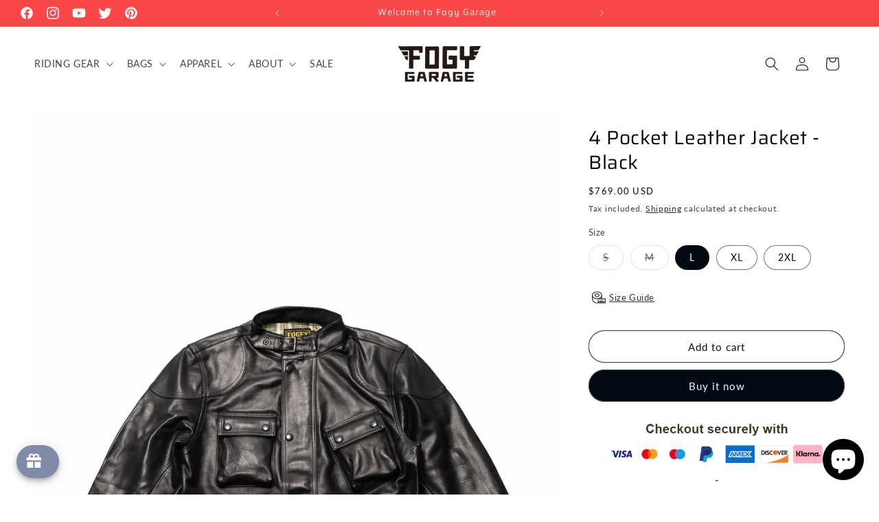

--- FILE ---
content_type: text/html; charset=utf-8
request_url: https://fogygarage.com/products/57b-jacket-black
body_size: 104701
content:
<!doctype html>
<html class="no-js" lang="en">
  <head>
  <!-- Added by AVADA Joy -->
  <script>
      window.AVADA_JOY = window.AVADA_JOY || {};
      window.AVADA_JOY = {"shopId":"Yoj0YO32QaKZ45f59hro","placeOrder":{"status":true,"earnPoint":"1","rateMoney":1,"earnBy":"price","event":"place_order"},"pointCalculator":{},"allTiers":[{"id":"EWaNo2VXZkvakbpsNq3V","isSystemTier":true,"icon":"https://imgur.com/atrkLg3.png","rateMoney":"","iconCustom":"","placedOrderReward":false,"earnPoint":"","createdAt":"2023-02-03T02:30:52.663Z","targetPoint":0,"members":0,"systemType":"bronze","name":"Bronze","shopId":"Yoj0YO32QaKZ45f59hro","updatedAt":"2023-02-03T02:30:52.663Z"},{"id":"0iK639y6DeLSwYXBzkkQ","isSystemTier":true,"icon":"https://imgur.com/A2rT5G0.png","rateMoney":"","iconCustom":"","placedOrderReward":false,"earnPoint":"","createdAt":"2023-02-03T02:30:52.663Z","targetPoint":200,"members":0,"name":"Silver","systemType":"silver","shopId":"Yoj0YO32QaKZ45f59hro","updatedAt":"2023-02-03T02:30:52.663Z"},{"id":"przsTPWaGExNUEIEBmHc","isSystemTier":true,"icon":"https://imgur.com/o8PHej5.png","rateMoney":"","iconCustom":"","placedOrderReward":false,"earnPoint":"","createdAt":"2023-02-03T02:30:52.664Z","targetPoint":500,"members":0,"name":"Gold","systemType":"gold","shopId":"Yoj0YO32QaKZ45f59hro","updatedAt":"2023-02-03T02:30:52.664Z"}],"tierSettings":null};
      window.AVADA_JOY.status = true;

      const cartProducts = [];
      let productIndex = 0;
      
      window.AVADA_JOY.cartProducts = cartProducts;

      window.AVADA_JOY.account_enabled = true;
      window.AVADA_JOY.login_url = "https:\/\/shopify.com\/60007612593\/account?locale=en\u0026region_country=US";
      window.AVADA_JOY.register_url = "\/account\/register";
      window.AVADA_JOY.customer = {
        id: null,
        email: null,
        first_name: null,
        last_name: null,
        point: null
      };
      window.AVADA_JOY.product = {"id":7077670355121,"title":"4 Pocket Leather Jacket - Black","handle":"57b-jacket-black","description":"\u003cp\u003eThe 4-pocket jacket is an excellent middle-ground for length, weight, and styling. The high-quality full-grain leather gives the jacket a classic look that works great on and off the bike.\u003c\/p\u003e\n\u003cp\u003eRemovable CE-certified armor on elbows and shoulders, cotton plaid lining, and waist adjusters for the perfect fit.\u003c\/p\u003e","published_at":"2021-12-16T16:34:22+08:00","created_at":"2021-12-16T16:16:06+08:00","vendor":"FOGY GARAGE","type":"Jackets","tags":["jacket"],"price":76900,"price_min":76900,"price_max":76900,"available":true,"price_varies":false,"compare_at_price":76900,"compare_at_price_min":76900,"compare_at_price_max":76900,"compare_at_price_varies":false,"variants":[{"id":41205527118001,"title":"S","option1":"S","option2":null,"option3":null,"sku":"COL-JACKET-57B-1","requires_shipping":true,"taxable":true,"featured_image":null,"available":false,"name":"4 Pocket Leather Jacket - Black - S","public_title":"S","options":["S"],"price":76900,"weight":4450,"compare_at_price":76900,"inventory_management":"shopify","barcode":"6975354973079","requires_selling_plan":false,"selling_plan_allocations":[]},{"id":41205527150769,"title":"M","option1":"M","option2":null,"option3":null,"sku":"COL-JACKET-57B-2","requires_shipping":true,"taxable":true,"featured_image":null,"available":false,"name":"4 Pocket Leather Jacket - Black - M","public_title":"M","options":["M"],"price":76900,"weight":4450,"compare_at_price":76900,"inventory_management":"shopify","barcode":"6975354973086","requires_selling_plan":false,"selling_plan_allocations":[]},{"id":41205527183537,"title":"L","option1":"L","option2":null,"option3":null,"sku":"COL-JACKET-57B-3","requires_shipping":true,"taxable":true,"featured_image":null,"available":true,"name":"4 Pocket Leather Jacket - Black - L","public_title":"L","options":["L"],"price":76900,"weight":4450,"compare_at_price":76900,"inventory_management":"shopify","barcode":"6975354973093","requires_selling_plan":false,"selling_plan_allocations":[]},{"id":41205527216305,"title":"XL","option1":"XL","option2":null,"option3":null,"sku":"COL-JACKET-57B-4","requires_shipping":true,"taxable":true,"featured_image":null,"available":true,"name":"4 Pocket Leather Jacket - Black - XL","public_title":"XL","options":["XL"],"price":76900,"weight":4450,"compare_at_price":76900,"inventory_management":"shopify","barcode":"6975354973109","requires_selling_plan":false,"selling_plan_allocations":[]},{"id":41698900181169,"title":"2XL","option1":"2XL","option2":null,"option3":null,"sku":"COL-JACKET-57B-5","requires_shipping":true,"taxable":true,"featured_image":null,"available":true,"name":"4 Pocket Leather Jacket - Black - 2XL","public_title":"2XL","options":["2XL"],"price":76900,"weight":4450,"compare_at_price":76900,"inventory_management":"shopify","barcode":"6975354973116","requires_selling_plan":false,"selling_plan_allocations":[]}],"images":["\/\/fogygarage.com\/cdn\/shop\/products\/4pocketleatherjacket01.jpg?v=1681469359","\/\/fogygarage.com\/cdn\/shop\/products\/4-pocket-leather-jacket-black-618776.jpg?v=1681469359","\/\/fogygarage.com\/cdn\/shop\/products\/4-pocket-leather-jacket-black-942783.jpg?v=1681469359","\/\/fogygarage.com\/cdn\/shop\/products\/4-pocket-leather-jacket-black-133496.jpg?v=1681469359","\/\/fogygarage.com\/cdn\/shop\/products\/4-pocket-leather-jacket-black-370013.jpg?v=1681469359","\/\/fogygarage.com\/cdn\/shop\/products\/4-pocket-leather-jacket-black-946578.jpg?v=1681469359","\/\/fogygarage.com\/cdn\/shop\/products\/4-pocket-leather-jacket-black-314051.jpg?v=1681469359","\/\/fogygarage.com\/cdn\/shop\/products\/4-pocket-leather-jacket-black-981169.jpg?v=1681469359","\/\/fogygarage.com\/cdn\/shop\/products\/4-pocket-leather-jacket-black-251663.jpg?v=1681469359","\/\/fogygarage.com\/cdn\/shop\/products\/4-pocket-leather-jacket-black-536360.jpg?v=1681469359","\/\/fogygarage.com\/cdn\/shop\/products\/4-pocket-leather-jacket-black-917380.jpg?v=1681469359","\/\/fogygarage.com\/cdn\/shop\/products\/4-pocket-leather-jacket-black-800754.jpg?v=1681469359","\/\/fogygarage.com\/cdn\/shop\/products\/4-pocket-leather-jacket-black-745837.jpg?v=1681469359","\/\/fogygarage.com\/cdn\/shop\/products\/4-pocket-leather-jacket-black-841784.jpg?v=1681469359"],"featured_image":"\/\/fogygarage.com\/cdn\/shop\/products\/4pocketleatherjacket01.jpg?v=1681469359","options":["Size"],"media":[{"alt":null,"id":25916924428465,"position":1,"preview_image":{"aspect_ratio":0.714,"height":2554,"width":1824,"src":"\/\/fogygarage.com\/cdn\/shop\/products\/4pocketleatherjacket01.jpg?v=1681469359"},"aspect_ratio":0.714,"height":2554,"media_type":"image","src":"\/\/fogygarage.com\/cdn\/shop\/products\/4pocketleatherjacket01.jpg?v=1681469359","width":1824},{"alt":"4 Pocket Leather Jacket - Black - Fogy Garage","id":25287504494769,"position":2,"preview_image":{"aspect_ratio":1.0,"height":2049,"width":2049,"src":"\/\/fogygarage.com\/cdn\/shop\/products\/4-pocket-leather-jacket-black-618776.jpg?v=1681469359"},"aspect_ratio":1.0,"height":2049,"media_type":"image","src":"\/\/fogygarage.com\/cdn\/shop\/products\/4-pocket-leather-jacket-black-618776.jpg?v=1681469359","width":2049},{"alt":"4 Pocket Leather Jacket - Black - Fogy Garage","id":25287504560305,"position":3,"preview_image":{"aspect_ratio":1.0,"height":2000,"width":2000,"src":"\/\/fogygarage.com\/cdn\/shop\/products\/4-pocket-leather-jacket-black-942783.jpg?v=1681469359"},"aspect_ratio":1.0,"height":2000,"media_type":"image","src":"\/\/fogygarage.com\/cdn\/shop\/products\/4-pocket-leather-jacket-black-942783.jpg?v=1681469359","width":2000},{"alt":"4 Pocket Leather Jacket - Black - Fogy Garage","id":25287504658609,"position":4,"preview_image":{"aspect_ratio":1.0,"height":2000,"width":2000,"src":"\/\/fogygarage.com\/cdn\/shop\/products\/4-pocket-leather-jacket-black-133496.jpg?v=1681469359"},"aspect_ratio":1.0,"height":2000,"media_type":"image","src":"\/\/fogygarage.com\/cdn\/shop\/products\/4-pocket-leather-jacket-black-133496.jpg?v=1681469359","width":2000},{"alt":"4 Pocket Leather Jacket - Black - Fogy Garage","id":25287504789681,"position":5,"preview_image":{"aspect_ratio":1.0,"height":2000,"width":2000,"src":"\/\/fogygarage.com\/cdn\/shop\/products\/4-pocket-leather-jacket-black-370013.jpg?v=1681469359"},"aspect_ratio":1.0,"height":2000,"media_type":"image","src":"\/\/fogygarage.com\/cdn\/shop\/products\/4-pocket-leather-jacket-black-370013.jpg?v=1681469359","width":2000},{"alt":"4 Pocket Leather Jacket - Black - Fogy Garage","id":25287504887985,"position":6,"preview_image":{"aspect_ratio":1.0,"height":2000,"width":2000,"src":"\/\/fogygarage.com\/cdn\/shop\/products\/4-pocket-leather-jacket-black-946578.jpg?v=1681469359"},"aspect_ratio":1.0,"height":2000,"media_type":"image","src":"\/\/fogygarage.com\/cdn\/shop\/products\/4-pocket-leather-jacket-black-946578.jpg?v=1681469359","width":2000},{"alt":"4 Pocket Leather Jacket - Black - Fogy Garage","id":25287504953521,"position":7,"preview_image":{"aspect_ratio":1.0,"height":2000,"width":2000,"src":"\/\/fogygarage.com\/cdn\/shop\/products\/4-pocket-leather-jacket-black-314051.jpg?v=1681469359"},"aspect_ratio":1.0,"height":2000,"media_type":"image","src":"\/\/fogygarage.com\/cdn\/shop\/products\/4-pocket-leather-jacket-black-314051.jpg?v=1681469359","width":2000},{"alt":"4 Pocket Leather Jacket - Black - Fogy Garage","id":25287505019057,"position":8,"preview_image":{"aspect_ratio":1.0,"height":2000,"width":2000,"src":"\/\/fogygarage.com\/cdn\/shop\/products\/4-pocket-leather-jacket-black-981169.jpg?v=1681469359"},"aspect_ratio":1.0,"height":2000,"media_type":"image","src":"\/\/fogygarage.com\/cdn\/shop\/products\/4-pocket-leather-jacket-black-981169.jpg?v=1681469359","width":2000},{"alt":"4 Pocket Leather Jacket - Black - Fogy Garage","id":25287505084593,"position":9,"preview_image":{"aspect_ratio":1.0,"height":2000,"width":2000,"src":"\/\/fogygarage.com\/cdn\/shop\/products\/4-pocket-leather-jacket-black-251663.jpg?v=1681469359"},"aspect_ratio":1.0,"height":2000,"media_type":"image","src":"\/\/fogygarage.com\/cdn\/shop\/products\/4-pocket-leather-jacket-black-251663.jpg?v=1681469359","width":2000},{"alt":"4 Pocket Leather Jacket - Black - Fogy Garage","id":25287505150129,"position":10,"preview_image":{"aspect_ratio":1.0,"height":2000,"width":2000,"src":"\/\/fogygarage.com\/cdn\/shop\/products\/4-pocket-leather-jacket-black-536360.jpg?v=1681469359"},"aspect_ratio":1.0,"height":2000,"media_type":"image","src":"\/\/fogygarage.com\/cdn\/shop\/products\/4-pocket-leather-jacket-black-536360.jpg?v=1681469359","width":2000},{"alt":"4 Pocket Leather Jacket - Black - Fogy Garage","id":25287505215665,"position":11,"preview_image":{"aspect_ratio":1.0,"height":2000,"width":2000,"src":"\/\/fogygarage.com\/cdn\/shop\/products\/4-pocket-leather-jacket-black-917380.jpg?v=1681469359"},"aspect_ratio":1.0,"height":2000,"media_type":"image","src":"\/\/fogygarage.com\/cdn\/shop\/products\/4-pocket-leather-jacket-black-917380.jpg?v=1681469359","width":2000},{"alt":"4 Pocket Leather Jacket - Black - Fogy Garage","id":25287505281201,"position":12,"preview_image":{"aspect_ratio":1.0,"height":2000,"width":2000,"src":"\/\/fogygarage.com\/cdn\/shop\/products\/4-pocket-leather-jacket-black-800754.jpg?v=1681469359"},"aspect_ratio":1.0,"height":2000,"media_type":"image","src":"\/\/fogygarage.com\/cdn\/shop\/products\/4-pocket-leather-jacket-black-800754.jpg?v=1681469359","width":2000},{"alt":"4 Pocket Leather Jacket - Black - Fogy Garage","id":25287505346737,"position":13,"preview_image":{"aspect_ratio":1.0,"height":2000,"width":2000,"src":"\/\/fogygarage.com\/cdn\/shop\/products\/4-pocket-leather-jacket-black-745837.jpg?v=1681469359"},"aspect_ratio":1.0,"height":2000,"media_type":"image","src":"\/\/fogygarage.com\/cdn\/shop\/products\/4-pocket-leather-jacket-black-745837.jpg?v=1681469359","width":2000},{"alt":"4 Pocket Leather Jacket - Black - Fogy Garage","id":25287505412273,"position":14,"preview_image":{"aspect_ratio":1.0,"height":2000,"width":2000,"src":"\/\/fogygarage.com\/cdn\/shop\/products\/4-pocket-leather-jacket-black-841784.jpg?v=1681469359"},"aspect_ratio":1.0,"height":2000,"media_type":"image","src":"\/\/fogygarage.com\/cdn\/shop\/products\/4-pocket-leather-jacket-black-841784.jpg?v=1681469359","width":2000}],"requires_selling_plan":false,"selling_plan_groups":[],"content":"\u003cp\u003eThe 4-pocket jacket is an excellent middle-ground for length, weight, and styling. The high-quality full-grain leather gives the jacket a classic look that works great on and off the bike.\u003c\/p\u003e\n\u003cp\u003eRemovable CE-certified armor on elbows and shoulders, cotton plaid lining, and waist adjusters for the perfect fit.\u003c\/p\u003e"};
      window.AVADA_JOY.page = "product";
      
        window.AVADA_JOY.product.selected_variant_id = 41205527183537;
        window.AVADA_JOY.product.collections = [];
        
          window.AVADA_JOY.product.collections.push(`Apparel`);
        
          window.AVADA_JOY.product.collections.push(`Jackets`);
        
          window.AVADA_JOY.product.collections.push(`Riding Gear`);
        
      
    </script>

  <!-- /Added by AVADA Joy -->

    <meta charset="utf-8">
    <meta http-equiv="X-UA-Compatible" content="IE=edge">
    <meta name="viewport" content="width=device-width,initial-scale=1">
    <meta name="theme-color" content="">
    <link rel="canonical" href="https://fogygarage.com/products/57b-jacket-black"><link rel="icon" type="image/png" href="//fogygarage.com/cdn/shop/files/logo.png?crop=center&height=32&v=1636454587&width=32"><link rel="preconnect" href="https://fonts.shopifycdn.com" crossorigin><title>
      4 Pocket Leather Jacket - Black
 &ndash; Fogy Garage</title>

    
      <meta name="description" content="The 4-pocket jacket is an excellent middle-ground for length, weight, and styling. The high-quality full-grain leather gives the jacket a classic look that works great on and off the bike. Removable CE-certified armor on elbows and shoulders, cotton plaid lining, and waist adjusters for the perfect fit.">
    

    

<meta property="og:site_name" content="Fogy Garage">
<meta property="og:url" content="https://fogygarage.com/products/57b-jacket-black">
<meta property="og:title" content="4 Pocket Leather Jacket - Black">
<meta property="og:type" content="product">
<meta property="og:description" content="The 4-pocket jacket is an excellent middle-ground for length, weight, and styling. The high-quality full-grain leather gives the jacket a classic look that works great on and off the bike. Removable CE-certified armor on elbows and shoulders, cotton plaid lining, and waist adjusters for the perfect fit."><meta property="og:image" content="http://fogygarage.com/cdn/shop/products/4pocketleatherjacket01.jpg?v=1681469359">
  <meta property="og:image:secure_url" content="https://fogygarage.com/cdn/shop/products/4pocketleatherjacket01.jpg?v=1681469359">
  <meta property="og:image:width" content="1824">
  <meta property="og:image:height" content="2554"><meta property="og:price:amount" content="769.00">
  <meta property="og:price:currency" content="USD"><meta name="twitter:site" content="@fogygarage"><meta name="twitter:card" content="summary_large_image">
<meta name="twitter:title" content="4 Pocket Leather Jacket - Black">
<meta name="twitter:description" content="The 4-pocket jacket is an excellent middle-ground for length, weight, and styling. The high-quality full-grain leather gives the jacket a classic look that works great on and off the bike. Removable CE-certified armor on elbows and shoulders, cotton plaid lining, and waist adjusters for the perfect fit.">


    <script src="//fogygarage.com/cdn/shop/t/27/assets/constants.js?v=58251544750838685771699012964" defer="defer"></script>
    <script src="//fogygarage.com/cdn/shop/t/27/assets/pubsub.js?v=158357773527763999511699012964" defer="defer"></script>
    <script src="//fogygarage.com/cdn/shop/t/27/assets/global.js?v=113367515774722599301699012964" defer="defer"></script><script src="//fogygarage.com/cdn/shop/t/27/assets/animations.js?v=88693664871331136111699012963" defer="defer"></script><script>window.performance && window.performance.mark && window.performance.mark('shopify.content_for_header.start');</script><meta name="google-site-verification" content="R7wKF3FDNHm6KLC1sC2T4IoobHKp_ZM0IaKtQ1oGwNI">
<meta id="shopify-digital-wallet" name="shopify-digital-wallet" content="/60007612593/digital_wallets/dialog">
<meta name="shopify-checkout-api-token" content="f6f6ba106bf685904ab72edf15d16890">
<meta id="in-context-paypal-metadata" data-shop-id="60007612593" data-venmo-supported="false" data-environment="production" data-locale="en_US" data-paypal-v4="true" data-currency="USD">
<link rel="alternate" type="application/json+oembed" href="https://fogygarage.com/products/57b-jacket-black.oembed">
<script async="async" src="/checkouts/internal/preloads.js?locale=en-US"></script>
<script id="shopify-features" type="application/json">{"accessToken":"f6f6ba106bf685904ab72edf15d16890","betas":["rich-media-storefront-analytics"],"domain":"fogygarage.com","predictiveSearch":true,"shopId":60007612593,"locale":"en"}</script>
<script>var Shopify = Shopify || {};
Shopify.shop = "fogymotor.myshopify.com";
Shopify.locale = "en";
Shopify.currency = {"active":"USD","rate":"1.0"};
Shopify.country = "US";
Shopify.theme = {"name":"Taste 12.0","id":133045092529,"schema_name":"Taste","schema_version":"12.0.0","theme_store_id":1434,"role":"main"};
Shopify.theme.handle = "null";
Shopify.theme.style = {"id":null,"handle":null};
Shopify.cdnHost = "fogygarage.com/cdn";
Shopify.routes = Shopify.routes || {};
Shopify.routes.root = "/";</script>
<script type="module">!function(o){(o.Shopify=o.Shopify||{}).modules=!0}(window);</script>
<script>!function(o){function n(){var o=[];function n(){o.push(Array.prototype.slice.apply(arguments))}return n.q=o,n}var t=o.Shopify=o.Shopify||{};t.loadFeatures=n(),t.autoloadFeatures=n()}(window);</script>
<script id="shop-js-analytics" type="application/json">{"pageType":"product"}</script>
<script defer="defer" async type="module" src="//fogygarage.com/cdn/shopifycloud/shop-js/modules/v2/client.init-shop-cart-sync_C5BV16lS.en.esm.js"></script>
<script defer="defer" async type="module" src="//fogygarage.com/cdn/shopifycloud/shop-js/modules/v2/chunk.common_CygWptCX.esm.js"></script>
<script type="module">
  await import("//fogygarage.com/cdn/shopifycloud/shop-js/modules/v2/client.init-shop-cart-sync_C5BV16lS.en.esm.js");
await import("//fogygarage.com/cdn/shopifycloud/shop-js/modules/v2/chunk.common_CygWptCX.esm.js");

  window.Shopify.SignInWithShop?.initShopCartSync?.({"fedCMEnabled":true,"windoidEnabled":true});

</script>
<script>(function() {
  var isLoaded = false;
  function asyncLoad() {
    if (isLoaded) return;
    isLoaded = true;
    var urls = ["https:\/\/joy.avada.io\/scripttag\/avada-joy-tracking.min.js?shop=fogymotor.myshopify.com","https:\/\/d1639lhkj5l89m.cloudfront.net\/js\/storefront\/uppromote.js?shop=fogymotor.myshopify.com"];
    for (var i = 0; i < urls.length; i++) {
      var s = document.createElement('script');
      s.type = 'text/javascript';
      s.async = true;
      s.src = urls[i];
      var x = document.getElementsByTagName('script')[0];
      x.parentNode.insertBefore(s, x);
    }
  };
  if(window.attachEvent) {
    window.attachEvent('onload', asyncLoad);
  } else {
    window.addEventListener('load', asyncLoad, false);
  }
})();</script>
<script id="__st">var __st={"a":60007612593,"offset":28800,"reqid":"92cb0107-ceb3-4ec2-84e1-bab087f8a78c-1768756740","pageurl":"fogygarage.com\/products\/57b-jacket-black","u":"fd32cdcdfebe","p":"product","rtyp":"product","rid":7077670355121};</script>
<script>window.ShopifyPaypalV4VisibilityTracking = true;</script>
<script id="captcha-bootstrap">!function(){'use strict';const t='contact',e='account',n='new_comment',o=[[t,t],['blogs',n],['comments',n],[t,'customer']],c=[[e,'customer_login'],[e,'guest_login'],[e,'recover_customer_password'],[e,'create_customer']],r=t=>t.map((([t,e])=>`form[action*='/${t}']:not([data-nocaptcha='true']) input[name='form_type'][value='${e}']`)).join(','),a=t=>()=>t?[...document.querySelectorAll(t)].map((t=>t.form)):[];function s(){const t=[...o],e=r(t);return a(e)}const i='password',u='form_key',d=['recaptcha-v3-token','g-recaptcha-response','h-captcha-response',i],f=()=>{try{return window.sessionStorage}catch{return}},m='__shopify_v',_=t=>t.elements[u];function p(t,e,n=!1){try{const o=window.sessionStorage,c=JSON.parse(o.getItem(e)),{data:r}=function(t){const{data:e,action:n}=t;return t[m]||n?{data:e,action:n}:{data:t,action:n}}(c);for(const[e,n]of Object.entries(r))t.elements[e]&&(t.elements[e].value=n);n&&o.removeItem(e)}catch(o){console.error('form repopulation failed',{error:o})}}const l='form_type',E='cptcha';function T(t){t.dataset[E]=!0}const w=window,h=w.document,L='Shopify',v='ce_forms',y='captcha';let A=!1;((t,e)=>{const n=(g='f06e6c50-85a8-45c8-87d0-21a2b65856fe',I='https://cdn.shopify.com/shopifycloud/storefront-forms-hcaptcha/ce_storefront_forms_captcha_hcaptcha.v1.5.2.iife.js',D={infoText:'Protected by hCaptcha',privacyText:'Privacy',termsText:'Terms'},(t,e,n)=>{const o=w[L][v],c=o.bindForm;if(c)return c(t,g,e,D).then(n);var r;o.q.push([[t,g,e,D],n]),r=I,A||(h.body.append(Object.assign(h.createElement('script'),{id:'captcha-provider',async:!0,src:r})),A=!0)});var g,I,D;w[L]=w[L]||{},w[L][v]=w[L][v]||{},w[L][v].q=[],w[L][y]=w[L][y]||{},w[L][y].protect=function(t,e){n(t,void 0,e),T(t)},Object.freeze(w[L][y]),function(t,e,n,w,h,L){const[v,y,A,g]=function(t,e,n){const i=e?o:[],u=t?c:[],d=[...i,...u],f=r(d),m=r(i),_=r(d.filter((([t,e])=>n.includes(e))));return[a(f),a(m),a(_),s()]}(w,h,L),I=t=>{const e=t.target;return e instanceof HTMLFormElement?e:e&&e.form},D=t=>v().includes(t);t.addEventListener('submit',(t=>{const e=I(t);if(!e)return;const n=D(e)&&!e.dataset.hcaptchaBound&&!e.dataset.recaptchaBound,o=_(e),c=g().includes(e)&&(!o||!o.value);(n||c)&&t.preventDefault(),c&&!n&&(function(t){try{if(!f())return;!function(t){const e=f();if(!e)return;const n=_(t);if(!n)return;const o=n.value;o&&e.removeItem(o)}(t);const e=Array.from(Array(32),(()=>Math.random().toString(36)[2])).join('');!function(t,e){_(t)||t.append(Object.assign(document.createElement('input'),{type:'hidden',name:u})),t.elements[u].value=e}(t,e),function(t,e){const n=f();if(!n)return;const o=[...t.querySelectorAll(`input[type='${i}']`)].map((({name:t})=>t)),c=[...d,...o],r={};for(const[a,s]of new FormData(t).entries())c.includes(a)||(r[a]=s);n.setItem(e,JSON.stringify({[m]:1,action:t.action,data:r}))}(t,e)}catch(e){console.error('failed to persist form',e)}}(e),e.submit())}));const S=(t,e)=>{t&&!t.dataset[E]&&(n(t,e.some((e=>e===t))),T(t))};for(const o of['focusin','change'])t.addEventListener(o,(t=>{const e=I(t);D(e)&&S(e,y())}));const B=e.get('form_key'),M=e.get(l),P=B&&M;t.addEventListener('DOMContentLoaded',(()=>{const t=y();if(P)for(const e of t)e.elements[l].value===M&&p(e,B);[...new Set([...A(),...v().filter((t=>'true'===t.dataset.shopifyCaptcha))])].forEach((e=>S(e,t)))}))}(h,new URLSearchParams(w.location.search),n,t,e,['guest_login'])})(!0,!0)}();</script>
<script integrity="sha256-4kQ18oKyAcykRKYeNunJcIwy7WH5gtpwJnB7kiuLZ1E=" data-source-attribution="shopify.loadfeatures" defer="defer" src="//fogygarage.com/cdn/shopifycloud/storefront/assets/storefront/load_feature-a0a9edcb.js" crossorigin="anonymous"></script>
<script data-source-attribution="shopify.dynamic_checkout.dynamic.init">var Shopify=Shopify||{};Shopify.PaymentButton=Shopify.PaymentButton||{isStorefrontPortableWallets:!0,init:function(){window.Shopify.PaymentButton.init=function(){};var t=document.createElement("script");t.src="https://fogygarage.com/cdn/shopifycloud/portable-wallets/latest/portable-wallets.en.js",t.type="module",document.head.appendChild(t)}};
</script>
<script data-source-attribution="shopify.dynamic_checkout.buyer_consent">
  function portableWalletsHideBuyerConsent(e){var t=document.getElementById("shopify-buyer-consent"),n=document.getElementById("shopify-subscription-policy-button");t&&n&&(t.classList.add("hidden"),t.setAttribute("aria-hidden","true"),n.removeEventListener("click",e))}function portableWalletsShowBuyerConsent(e){var t=document.getElementById("shopify-buyer-consent"),n=document.getElementById("shopify-subscription-policy-button");t&&n&&(t.classList.remove("hidden"),t.removeAttribute("aria-hidden"),n.addEventListener("click",e))}window.Shopify?.PaymentButton&&(window.Shopify.PaymentButton.hideBuyerConsent=portableWalletsHideBuyerConsent,window.Shopify.PaymentButton.showBuyerConsent=portableWalletsShowBuyerConsent);
</script>
<script>
  function portableWalletsCleanup(e){e&&e.src&&console.error("Failed to load portable wallets script "+e.src);var t=document.querySelectorAll("shopify-accelerated-checkout .shopify-payment-button__skeleton, shopify-accelerated-checkout-cart .wallet-cart-button__skeleton"),e=document.getElementById("shopify-buyer-consent");for(let e=0;e<t.length;e++)t[e].remove();e&&e.remove()}function portableWalletsNotLoadedAsModule(e){e instanceof ErrorEvent&&"string"==typeof e.message&&e.message.includes("import.meta")&&"string"==typeof e.filename&&e.filename.includes("portable-wallets")&&(window.removeEventListener("error",portableWalletsNotLoadedAsModule),window.Shopify.PaymentButton.failedToLoad=e,"loading"===document.readyState?document.addEventListener("DOMContentLoaded",window.Shopify.PaymentButton.init):window.Shopify.PaymentButton.init())}window.addEventListener("error",portableWalletsNotLoadedAsModule);
</script>

<script type="module" src="https://fogygarage.com/cdn/shopifycloud/portable-wallets/latest/portable-wallets.en.js" onError="portableWalletsCleanup(this)" crossorigin="anonymous"></script>
<script nomodule>
  document.addEventListener("DOMContentLoaded", portableWalletsCleanup);
</script>

<link id="shopify-accelerated-checkout-styles" rel="stylesheet" media="screen" href="https://fogygarage.com/cdn/shopifycloud/portable-wallets/latest/accelerated-checkout-backwards-compat.css" crossorigin="anonymous">
<style id="shopify-accelerated-checkout-cart">
        #shopify-buyer-consent {
  margin-top: 1em;
  display: inline-block;
  width: 100%;
}

#shopify-buyer-consent.hidden {
  display: none;
}

#shopify-subscription-policy-button {
  background: none;
  border: none;
  padding: 0;
  text-decoration: underline;
  font-size: inherit;
  cursor: pointer;
}

#shopify-subscription-policy-button::before {
  box-shadow: none;
}

      </style>
<script id="sections-script" data-sections="header" defer="defer" src="//fogygarage.com/cdn/shop/t/27/compiled_assets/scripts.js?5267"></script>
<script>window.performance && window.performance.mark && window.performance.mark('shopify.content_for_header.end');</script>


    <style data-shopify>
      @font-face {
  font-family: Lato;
  font-weight: 400;
  font-style: normal;
  font-display: swap;
  src: url("//fogygarage.com/cdn/fonts/lato/lato_n4.c3b93d431f0091c8be23185e15c9d1fee1e971c5.woff2") format("woff2"),
       url("//fogygarage.com/cdn/fonts/lato/lato_n4.d5c00c781efb195594fd2fd4ad04f7882949e327.woff") format("woff");
}

      @font-face {
  font-family: Lato;
  font-weight: 700;
  font-style: normal;
  font-display: swap;
  src: url("//fogygarage.com/cdn/fonts/lato/lato_n7.900f219bc7337bc57a7a2151983f0a4a4d9d5dcf.woff2") format("woff2"),
       url("//fogygarage.com/cdn/fonts/lato/lato_n7.a55c60751adcc35be7c4f8a0313f9698598612ee.woff") format("woff");
}

      @font-face {
  font-family: Lato;
  font-weight: 400;
  font-style: italic;
  font-display: swap;
  src: url("//fogygarage.com/cdn/fonts/lato/lato_i4.09c847adc47c2fefc3368f2e241a3712168bc4b6.woff2") format("woff2"),
       url("//fogygarage.com/cdn/fonts/lato/lato_i4.3c7d9eb6c1b0a2bf62d892c3ee4582b016d0f30c.woff") format("woff");
}

      @font-face {
  font-family: Lato;
  font-weight: 700;
  font-style: italic;
  font-display: swap;
  src: url("//fogygarage.com/cdn/fonts/lato/lato_i7.16ba75868b37083a879b8dd9f2be44e067dfbf92.woff2") format("woff2"),
       url("//fogygarage.com/cdn/fonts/lato/lato_i7.4c07c2b3b7e64ab516aa2f2081d2bb0366b9dce8.woff") format("woff");
}

      @font-face {
  font-family: Saira;
  font-weight: 400;
  font-style: normal;
  font-display: swap;
  src: url("//fogygarage.com/cdn/fonts/saira/saira_n4.8a42e83a36ece7ac4b55462305d0a546ccb7499d.woff2") format("woff2"),
       url("//fogygarage.com/cdn/fonts/saira/saira_n4.d2c76c939b69a81183049a980cf977b21ad1e5a2.woff") format("woff");
}


      
        :root,
        .color-background-1 {
          --color-background: 255,255,255;
        
          --gradient-background: #ffffff;
        

        

        --color-foreground: 2,9,18;
        --color-background-contrast: 191,191,191;
        --color-shadow: 2,9,18;
        --color-button: 2,9,18;
        --color-button-text: 252,252,252;
        --color-secondary-button: 255,255,255;
        --color-secondary-button-text: 2,9,18;
        --color-link: 2,9,18;
        --color-badge-foreground: 2,9,18;
        --color-badge-background: 255,255,255;
        --color-badge-border: 2,9,18;
        --payment-terms-background-color: rgb(255 255 255);
      }
      
        
        .color-background-2 {
          --color-background: 245,245,245;
        
          --gradient-background: #f5f5f5;
        

        

        --color-foreground: 2,9,18;
        --color-background-contrast: 181,181,181;
        --color-shadow: 0,0,0;
        --color-button: 2,9,18;
        --color-button-text: 252,252,252;
        --color-secondary-button: 245,245,245;
        --color-secondary-button-text: 0,0,0;
        --color-link: 0,0,0;
        --color-badge-foreground: 2,9,18;
        --color-badge-background: 245,245,245;
        --color-badge-border: 2,9,18;
        --payment-terms-background-color: rgb(245 245 245);
      }
      
        
        .color-inverse {
          --color-background: 2,9,18;
        
          --gradient-background: #020912;
        

        

        --color-foreground: 252,252,252;
        --color-background-contrast: 43,126,232;
        --color-shadow: 2,9,18;
        --color-button: 252,252,252;
        --color-button-text: 2,9,18;
        --color-secondary-button: 2,9,18;
        --color-secondary-button-text: 252,252,252;
        --color-link: 252,252,252;
        --color-badge-foreground: 252,252,252;
        --color-badge-background: 2,9,18;
        --color-badge-border: 252,252,252;
        --payment-terms-background-color: rgb(2 9 18);
      }
      
        
        .color-accent-1 {
          --color-background: 252,252,252;
        
          --gradient-background: #fcfcfc;
        

        

        --color-foreground: 255,181,3;
        --color-background-contrast: 188,188,188;
        --color-shadow: 2,9,18;
        --color-button: 255,181,3;
        --color-button-text: 252,252,252;
        --color-secondary-button: 252,252,252;
        --color-secondary-button-text: 255,181,3;
        --color-link: 255,181,3;
        --color-badge-foreground: 255,181,3;
        --color-badge-background: 252,252,252;
        --color-badge-border: 255,181,3;
        --payment-terms-background-color: rgb(252 252 252);
      }
      
        
        .color-accent-2 {
          --color-background: 250,70,70;
        
          --gradient-background: #fa4646;
        

        

        --color-foreground: 252,252,252;
        --color-background-contrast: 187,5,5;
        --color-shadow: 2,9,18;
        --color-button: 252,252,252;
        --color-button-text: 250,70,70;
        --color-secondary-button: 250,70,70;
        --color-secondary-button-text: 252,252,252;
        --color-link: 252,252,252;
        --color-badge-foreground: 252,252,252;
        --color-badge-background: 250,70,70;
        --color-badge-border: 252,252,252;
        --payment-terms-background-color: rgb(250 70 70);
      }
      
        
        .color-scheme-3f39087f-7a51-4698-9e21-221d6640e586 {
          --color-background: 255,73,61;
        
          --gradient-background: #ff493d;
        

        

        --color-foreground: 255,255,255;
        --color-background-contrast: 189,12,0;
        --color-shadow: 255,255,255;
        --color-button: 255,255,255;
        --color-button-text: 255,255,255;
        --color-secondary-button: 255,73,61;
        --color-secondary-button-text: 255,255,255;
        --color-link: 255,255,255;
        --color-badge-foreground: 255,255,255;
        --color-badge-background: 255,73,61;
        --color-badge-border: 255,255,255;
        --payment-terms-background-color: rgb(255 73 61);
      }
      

      body, .color-background-1, .color-background-2, .color-inverse, .color-accent-1, .color-accent-2, .color-scheme-3f39087f-7a51-4698-9e21-221d6640e586 {
        color: rgba(var(--color-foreground), 0.75);
        background-color: rgb(var(--color-background));
      }

      :root {
        --font-body-family: Lato, sans-serif;
        --font-body-style: normal;
        --font-body-weight: 400;
        --font-body-weight-bold: 700;

        --font-heading-family: Saira, sans-serif;
        --font-heading-style: normal;
        --font-heading-weight: 400;

        --font-body-scale: 1.0;
        --font-heading-scale: 1.0;

        --media-padding: px;
        --media-border-opacity: 0.0;
        --media-border-width: 0px;
        --media-radius: 0px;
        --media-shadow-opacity: 0.0;
        --media-shadow-horizontal-offset: 0px;
        --media-shadow-vertical-offset: 0px;
        --media-shadow-blur-radius: 0px;
        --media-shadow-visible: 0;

        --page-width: 160rem;
        --page-width-margin: 0rem;

        --product-card-image-padding: 0.0rem;
        --product-card-corner-radius: 0.0rem;
        --product-card-text-alignment: center;
        --product-card-border-width: 0.0rem;
        --product-card-border-opacity: 0.1;
        --product-card-shadow-opacity: 0.1;
        --product-card-shadow-visible: 1;
        --product-card-shadow-horizontal-offset: 0.0rem;
        --product-card-shadow-vertical-offset: 0.0rem;
        --product-card-shadow-blur-radius: 0.0rem;

        --collection-card-image-padding: 0.0rem;
        --collection-card-corner-radius: 0.0rem;
        --collection-card-text-alignment: center;
        --collection-card-border-width: 0.0rem;
        --collection-card-border-opacity: 0.1;
        --collection-card-shadow-opacity: 0.1;
        --collection-card-shadow-visible: 1;
        --collection-card-shadow-horizontal-offset: 0.0rem;
        --collection-card-shadow-vertical-offset: 0.0rem;
        --collection-card-shadow-blur-radius: 0.0rem;

        --blog-card-image-padding: 0.0rem;
        --blog-card-corner-radius: 0.0rem;
        --blog-card-text-alignment: center;
        --blog-card-border-width: 0.0rem;
        --blog-card-border-opacity: 0.1;
        --blog-card-shadow-opacity: 0.1;
        --blog-card-shadow-visible: 1;
        --blog-card-shadow-horizontal-offset: 0.0rem;
        --blog-card-shadow-vertical-offset: 0.0rem;
        --blog-card-shadow-blur-radius: 0.0rem;

        --badge-corner-radius: 4.0rem;

        --popup-border-width: 0px;
        --popup-border-opacity: 1.0;
        --popup-corner-radius: 0px;
        --popup-shadow-opacity: 0.0;
        --popup-shadow-horizontal-offset: 0px;
        --popup-shadow-vertical-offset: 0px;
        --popup-shadow-blur-radius: 0px;

        --drawer-border-width: 1px;
        --drawer-border-opacity: 1.0;
        --drawer-shadow-opacity: 0.0;
        --drawer-shadow-horizontal-offset: 0px;
        --drawer-shadow-vertical-offset: 0px;
        --drawer-shadow-blur-radius: 0px;

        --spacing-sections-desktop: 20px;
        --spacing-sections-mobile: 20px;

        --grid-desktop-vertical-spacing: 24px;
        --grid-desktop-horizontal-spacing: 8px;
        --grid-mobile-vertical-spacing: 12px;
        --grid-mobile-horizontal-spacing: 4px;

        --text-boxes-border-opacity: 0.1;
        --text-boxes-border-width: 0px;
        --text-boxes-radius: 0px;
        --text-boxes-shadow-opacity: 0.0;
        --text-boxes-shadow-visible: 0;
        --text-boxes-shadow-horizontal-offset: 0px;
        --text-boxes-shadow-vertical-offset: 0px;
        --text-boxes-shadow-blur-radius: 0px;

        --buttons-radius: 40px;
        --buttons-radius-outset: 41px;
        --buttons-border-width: 1px;
        --buttons-border-opacity: 0.7;
        --buttons-shadow-opacity: 0.0;
        --buttons-shadow-visible: 0;
        --buttons-shadow-horizontal-offset: 0px;
        --buttons-shadow-vertical-offset: 0px;
        --buttons-shadow-blur-radius: 0px;
        --buttons-border-offset: 0.3px;

        --inputs-radius: 40px;
        --inputs-border-width: 1px;
        --inputs-border-opacity: 0.55;
        --inputs-shadow-opacity: 0.0;
        --inputs-shadow-horizontal-offset: 0px;
        --inputs-margin-offset: 0px;
        --inputs-shadow-vertical-offset: 0px;
        --inputs-shadow-blur-radius: 0px;
        --inputs-radius-outset: 41px;

        --variant-pills-radius: 40px;
        --variant-pills-border-width: 1px;
        --variant-pills-border-opacity: 0.55;
        --variant-pills-shadow-opacity: 0.0;
        --variant-pills-shadow-horizontal-offset: 0px;
        --variant-pills-shadow-vertical-offset: 0px;
        --variant-pills-shadow-blur-radius: 0px;
      }

      *,
      *::before,
      *::after {
        box-sizing: inherit;
      }

      html {
        box-sizing: border-box;
        font-size: calc(var(--font-body-scale) * 62.5%);
        height: 100%;
      }

      body {
        display: grid;
        grid-template-rows: auto auto 1fr auto;
        grid-template-columns: 100%;
        min-height: 100%;
        margin: 0;
        font-size: 1.5rem;
        letter-spacing: 0.06rem;
        line-height: calc(1 + 0.8 / var(--font-body-scale));
        font-family: var(--font-body-family);
        font-style: var(--font-body-style);
        font-weight: var(--font-body-weight);
      }

      @media screen and (min-width: 750px) {
        body {
          font-size: 1.6rem;
        }
      }
    </style>

    <link href="//fogygarage.com/cdn/shop/t/27/assets/base.css?v=127867003511637661291699012963" rel="stylesheet" type="text/css" media="all" />
<link rel="preload" as="font" href="//fogygarage.com/cdn/fonts/lato/lato_n4.c3b93d431f0091c8be23185e15c9d1fee1e971c5.woff2" type="font/woff2" crossorigin><link rel="preload" as="font" href="//fogygarage.com/cdn/fonts/saira/saira_n4.8a42e83a36ece7ac4b55462305d0a546ccb7499d.woff2" type="font/woff2" crossorigin><link href="//fogygarage.com/cdn/shop/t/27/assets/component-localization-form.css?v=143319823105703127341699012963" rel="stylesheet" type="text/css" media="all" />
      <script src="//fogygarage.com/cdn/shop/t/27/assets/localization-form.js?v=161644695336821385561699012964" defer="defer"></script><link
        rel="stylesheet"
        href="//fogygarage.com/cdn/shop/t/27/assets/component-predictive-search.css?v=118923337488134913561699012964"
        media="print"
        onload="this.media='all'"
      ><script>
      document.documentElement.className = document.documentElement.className.replace('no-js', 'js');
      if (Shopify.designMode) {
        document.documentElement.classList.add('shopify-design-mode');
      }
    </script>
  <!-- BEGIN app block: shopify://apps/variant-image-wizard-swatch/blocks/app-embed/66205c03-f474-4e2c-b275-0a2806eeac16 -->

<script>
  if (typeof __productWizRio !== 'undefined') {
    throw new Error('Rio code has already been instantiated!');
  }
  var __productWizRioProduct = {"id":7077670355121,"title":"4 Pocket Leather Jacket - Black","handle":"57b-jacket-black","description":"\u003cp\u003eThe 4-pocket jacket is an excellent middle-ground for length, weight, and styling. The high-quality full-grain leather gives the jacket a classic look that works great on and off the bike.\u003c\/p\u003e\n\u003cp\u003eRemovable CE-certified armor on elbows and shoulders, cotton plaid lining, and waist adjusters for the perfect fit.\u003c\/p\u003e","published_at":"2021-12-16T16:34:22+08:00","created_at":"2021-12-16T16:16:06+08:00","vendor":"FOGY GARAGE","type":"Jackets","tags":["jacket"],"price":76900,"price_min":76900,"price_max":76900,"available":true,"price_varies":false,"compare_at_price":76900,"compare_at_price_min":76900,"compare_at_price_max":76900,"compare_at_price_varies":false,"variants":[{"id":41205527118001,"title":"S","option1":"S","option2":null,"option3":null,"sku":"COL-JACKET-57B-1","requires_shipping":true,"taxable":true,"featured_image":null,"available":false,"name":"4 Pocket Leather Jacket - Black - S","public_title":"S","options":["S"],"price":76900,"weight":4450,"compare_at_price":76900,"inventory_management":"shopify","barcode":"6975354973079","requires_selling_plan":false,"selling_plan_allocations":[]},{"id":41205527150769,"title":"M","option1":"M","option2":null,"option3":null,"sku":"COL-JACKET-57B-2","requires_shipping":true,"taxable":true,"featured_image":null,"available":false,"name":"4 Pocket Leather Jacket - Black - M","public_title":"M","options":["M"],"price":76900,"weight":4450,"compare_at_price":76900,"inventory_management":"shopify","barcode":"6975354973086","requires_selling_plan":false,"selling_plan_allocations":[]},{"id":41205527183537,"title":"L","option1":"L","option2":null,"option3":null,"sku":"COL-JACKET-57B-3","requires_shipping":true,"taxable":true,"featured_image":null,"available":true,"name":"4 Pocket Leather Jacket - Black - L","public_title":"L","options":["L"],"price":76900,"weight":4450,"compare_at_price":76900,"inventory_management":"shopify","barcode":"6975354973093","requires_selling_plan":false,"selling_plan_allocations":[]},{"id":41205527216305,"title":"XL","option1":"XL","option2":null,"option3":null,"sku":"COL-JACKET-57B-4","requires_shipping":true,"taxable":true,"featured_image":null,"available":true,"name":"4 Pocket Leather Jacket - Black - XL","public_title":"XL","options":["XL"],"price":76900,"weight":4450,"compare_at_price":76900,"inventory_management":"shopify","barcode":"6975354973109","requires_selling_plan":false,"selling_plan_allocations":[]},{"id":41698900181169,"title":"2XL","option1":"2XL","option2":null,"option3":null,"sku":"COL-JACKET-57B-5","requires_shipping":true,"taxable":true,"featured_image":null,"available":true,"name":"4 Pocket Leather Jacket - Black - 2XL","public_title":"2XL","options":["2XL"],"price":76900,"weight":4450,"compare_at_price":76900,"inventory_management":"shopify","barcode":"6975354973116","requires_selling_plan":false,"selling_plan_allocations":[]}],"images":["\/\/fogygarage.com\/cdn\/shop\/products\/4pocketleatherjacket01.jpg?v=1681469359","\/\/fogygarage.com\/cdn\/shop\/products\/4-pocket-leather-jacket-black-618776.jpg?v=1681469359","\/\/fogygarage.com\/cdn\/shop\/products\/4-pocket-leather-jacket-black-942783.jpg?v=1681469359","\/\/fogygarage.com\/cdn\/shop\/products\/4-pocket-leather-jacket-black-133496.jpg?v=1681469359","\/\/fogygarage.com\/cdn\/shop\/products\/4-pocket-leather-jacket-black-370013.jpg?v=1681469359","\/\/fogygarage.com\/cdn\/shop\/products\/4-pocket-leather-jacket-black-946578.jpg?v=1681469359","\/\/fogygarage.com\/cdn\/shop\/products\/4-pocket-leather-jacket-black-314051.jpg?v=1681469359","\/\/fogygarage.com\/cdn\/shop\/products\/4-pocket-leather-jacket-black-981169.jpg?v=1681469359","\/\/fogygarage.com\/cdn\/shop\/products\/4-pocket-leather-jacket-black-251663.jpg?v=1681469359","\/\/fogygarage.com\/cdn\/shop\/products\/4-pocket-leather-jacket-black-536360.jpg?v=1681469359","\/\/fogygarage.com\/cdn\/shop\/products\/4-pocket-leather-jacket-black-917380.jpg?v=1681469359","\/\/fogygarage.com\/cdn\/shop\/products\/4-pocket-leather-jacket-black-800754.jpg?v=1681469359","\/\/fogygarage.com\/cdn\/shop\/products\/4-pocket-leather-jacket-black-745837.jpg?v=1681469359","\/\/fogygarage.com\/cdn\/shop\/products\/4-pocket-leather-jacket-black-841784.jpg?v=1681469359"],"featured_image":"\/\/fogygarage.com\/cdn\/shop\/products\/4pocketleatherjacket01.jpg?v=1681469359","options":["Size"],"media":[{"alt":null,"id":25916924428465,"position":1,"preview_image":{"aspect_ratio":0.714,"height":2554,"width":1824,"src":"\/\/fogygarage.com\/cdn\/shop\/products\/4pocketleatherjacket01.jpg?v=1681469359"},"aspect_ratio":0.714,"height":2554,"media_type":"image","src":"\/\/fogygarage.com\/cdn\/shop\/products\/4pocketleatherjacket01.jpg?v=1681469359","width":1824},{"alt":"4 Pocket Leather Jacket - Black - Fogy Garage","id":25287504494769,"position":2,"preview_image":{"aspect_ratio":1.0,"height":2049,"width":2049,"src":"\/\/fogygarage.com\/cdn\/shop\/products\/4-pocket-leather-jacket-black-618776.jpg?v=1681469359"},"aspect_ratio":1.0,"height":2049,"media_type":"image","src":"\/\/fogygarage.com\/cdn\/shop\/products\/4-pocket-leather-jacket-black-618776.jpg?v=1681469359","width":2049},{"alt":"4 Pocket Leather Jacket - Black - Fogy Garage","id":25287504560305,"position":3,"preview_image":{"aspect_ratio":1.0,"height":2000,"width":2000,"src":"\/\/fogygarage.com\/cdn\/shop\/products\/4-pocket-leather-jacket-black-942783.jpg?v=1681469359"},"aspect_ratio":1.0,"height":2000,"media_type":"image","src":"\/\/fogygarage.com\/cdn\/shop\/products\/4-pocket-leather-jacket-black-942783.jpg?v=1681469359","width":2000},{"alt":"4 Pocket Leather Jacket - Black - Fogy Garage","id":25287504658609,"position":4,"preview_image":{"aspect_ratio":1.0,"height":2000,"width":2000,"src":"\/\/fogygarage.com\/cdn\/shop\/products\/4-pocket-leather-jacket-black-133496.jpg?v=1681469359"},"aspect_ratio":1.0,"height":2000,"media_type":"image","src":"\/\/fogygarage.com\/cdn\/shop\/products\/4-pocket-leather-jacket-black-133496.jpg?v=1681469359","width":2000},{"alt":"4 Pocket Leather Jacket - Black - Fogy Garage","id":25287504789681,"position":5,"preview_image":{"aspect_ratio":1.0,"height":2000,"width":2000,"src":"\/\/fogygarage.com\/cdn\/shop\/products\/4-pocket-leather-jacket-black-370013.jpg?v=1681469359"},"aspect_ratio":1.0,"height":2000,"media_type":"image","src":"\/\/fogygarage.com\/cdn\/shop\/products\/4-pocket-leather-jacket-black-370013.jpg?v=1681469359","width":2000},{"alt":"4 Pocket Leather Jacket - Black - Fogy Garage","id":25287504887985,"position":6,"preview_image":{"aspect_ratio":1.0,"height":2000,"width":2000,"src":"\/\/fogygarage.com\/cdn\/shop\/products\/4-pocket-leather-jacket-black-946578.jpg?v=1681469359"},"aspect_ratio":1.0,"height":2000,"media_type":"image","src":"\/\/fogygarage.com\/cdn\/shop\/products\/4-pocket-leather-jacket-black-946578.jpg?v=1681469359","width":2000},{"alt":"4 Pocket Leather Jacket - Black - Fogy Garage","id":25287504953521,"position":7,"preview_image":{"aspect_ratio":1.0,"height":2000,"width":2000,"src":"\/\/fogygarage.com\/cdn\/shop\/products\/4-pocket-leather-jacket-black-314051.jpg?v=1681469359"},"aspect_ratio":1.0,"height":2000,"media_type":"image","src":"\/\/fogygarage.com\/cdn\/shop\/products\/4-pocket-leather-jacket-black-314051.jpg?v=1681469359","width":2000},{"alt":"4 Pocket Leather Jacket - Black - Fogy Garage","id":25287505019057,"position":8,"preview_image":{"aspect_ratio":1.0,"height":2000,"width":2000,"src":"\/\/fogygarage.com\/cdn\/shop\/products\/4-pocket-leather-jacket-black-981169.jpg?v=1681469359"},"aspect_ratio":1.0,"height":2000,"media_type":"image","src":"\/\/fogygarage.com\/cdn\/shop\/products\/4-pocket-leather-jacket-black-981169.jpg?v=1681469359","width":2000},{"alt":"4 Pocket Leather Jacket - Black - Fogy Garage","id":25287505084593,"position":9,"preview_image":{"aspect_ratio":1.0,"height":2000,"width":2000,"src":"\/\/fogygarage.com\/cdn\/shop\/products\/4-pocket-leather-jacket-black-251663.jpg?v=1681469359"},"aspect_ratio":1.0,"height":2000,"media_type":"image","src":"\/\/fogygarage.com\/cdn\/shop\/products\/4-pocket-leather-jacket-black-251663.jpg?v=1681469359","width":2000},{"alt":"4 Pocket Leather Jacket - Black - Fogy Garage","id":25287505150129,"position":10,"preview_image":{"aspect_ratio":1.0,"height":2000,"width":2000,"src":"\/\/fogygarage.com\/cdn\/shop\/products\/4-pocket-leather-jacket-black-536360.jpg?v=1681469359"},"aspect_ratio":1.0,"height":2000,"media_type":"image","src":"\/\/fogygarage.com\/cdn\/shop\/products\/4-pocket-leather-jacket-black-536360.jpg?v=1681469359","width":2000},{"alt":"4 Pocket Leather Jacket - Black - Fogy Garage","id":25287505215665,"position":11,"preview_image":{"aspect_ratio":1.0,"height":2000,"width":2000,"src":"\/\/fogygarage.com\/cdn\/shop\/products\/4-pocket-leather-jacket-black-917380.jpg?v=1681469359"},"aspect_ratio":1.0,"height":2000,"media_type":"image","src":"\/\/fogygarage.com\/cdn\/shop\/products\/4-pocket-leather-jacket-black-917380.jpg?v=1681469359","width":2000},{"alt":"4 Pocket Leather Jacket - Black - Fogy Garage","id":25287505281201,"position":12,"preview_image":{"aspect_ratio":1.0,"height":2000,"width":2000,"src":"\/\/fogygarage.com\/cdn\/shop\/products\/4-pocket-leather-jacket-black-800754.jpg?v=1681469359"},"aspect_ratio":1.0,"height":2000,"media_type":"image","src":"\/\/fogygarage.com\/cdn\/shop\/products\/4-pocket-leather-jacket-black-800754.jpg?v=1681469359","width":2000},{"alt":"4 Pocket Leather Jacket - Black - Fogy Garage","id":25287505346737,"position":13,"preview_image":{"aspect_ratio":1.0,"height":2000,"width":2000,"src":"\/\/fogygarage.com\/cdn\/shop\/products\/4-pocket-leather-jacket-black-745837.jpg?v=1681469359"},"aspect_ratio":1.0,"height":2000,"media_type":"image","src":"\/\/fogygarage.com\/cdn\/shop\/products\/4-pocket-leather-jacket-black-745837.jpg?v=1681469359","width":2000},{"alt":"4 Pocket Leather Jacket - Black - Fogy Garage","id":25287505412273,"position":14,"preview_image":{"aspect_ratio":1.0,"height":2000,"width":2000,"src":"\/\/fogygarage.com\/cdn\/shop\/products\/4-pocket-leather-jacket-black-841784.jpg?v=1681469359"},"aspect_ratio":1.0,"height":2000,"media_type":"image","src":"\/\/fogygarage.com\/cdn\/shop\/products\/4-pocket-leather-jacket-black-841784.jpg?v=1681469359","width":2000}],"requires_selling_plan":false,"selling_plan_groups":[],"content":"\u003cp\u003eThe 4-pocket jacket is an excellent middle-ground for length, weight, and styling. The high-quality full-grain leather gives the jacket a classic look that works great on and off the bike.\u003c\/p\u003e\n\u003cp\u003eRemovable CE-certified armor on elbows and shoulders, cotton plaid lining, and waist adjusters for the perfect fit.\u003c\/p\u003e"};
  if (typeof __productWizRioProduct === 'object' && __productWizRioProduct !== null) {
    __productWizRioProduct.options = [{"name":"Size","position":1,"values":["S","M","L","XL","2XL"]}];
  }
  
  var __productWizRioGzipDecoder=(()=>{var N=Object.defineProperty;var Ar=Object.getOwnPropertyDescriptor;var Mr=Object.getOwnPropertyNames;var Sr=Object.prototype.hasOwnProperty;var Ur=(r,n)=>{for(var t in n)N(r,t,{get:n[t],enumerable:!0})},Fr=(r,n,t,e)=>{if(n&&typeof n=="object"||typeof n=="function")for(let i of Mr(n))!Sr.call(r,i)&&i!==t&&N(r,i,{get:()=>n[i],enumerable:!(e=Ar(n,i))||e.enumerable});return r};var Cr=r=>Fr(N({},"__esModule",{value:!0}),r);var Jr={};Ur(Jr,{U8fromBase64:()=>pr,decodeGzippedJson:()=>gr});var f=Uint8Array,S=Uint16Array,Dr=Int32Array,ir=new f([0,0,0,0,0,0,0,0,1,1,1,1,2,2,2,2,3,3,3,3,4,4,4,4,5,5,5,5,0,0,0,0]),ar=new f([0,0,0,0,1,1,2,2,3,3,4,4,5,5,6,6,7,7,8,8,9,9,10,10,11,11,12,12,13,13,0,0]),Tr=new f([16,17,18,0,8,7,9,6,10,5,11,4,12,3,13,2,14,1,15]),or=function(r,n){for(var t=new S(31),e=0;e<31;++e)t[e]=n+=1<<r[e-1];for(var i=new Dr(t[30]),e=1;e<30;++e)for(var l=t[e];l<t[e+1];++l)i[l]=l-t[e]<<5|e;return{b:t,r:i}},sr=or(ir,2),fr=sr.b,Ir=sr.r;fr[28]=258,Ir[258]=28;var hr=or(ar,0),Zr=hr.b,jr=hr.r,k=new S(32768);for(o=0;o<32768;++o)g=(o&43690)>>1|(o&21845)<<1,g=(g&52428)>>2|(g&13107)<<2,g=(g&61680)>>4|(g&3855)<<4,k[o]=((g&65280)>>8|(g&255)<<8)>>1;var g,o,I=function(r,n,t){for(var e=r.length,i=0,l=new S(n);i<e;++i)r[i]&&++l[r[i]-1];var y=new S(n);for(i=1;i<n;++i)y[i]=y[i-1]+l[i-1]<<1;var p;if(t){p=new S(1<<n);var z=15-n;for(i=0;i<e;++i)if(r[i])for(var U=i<<4|r[i],w=n-r[i],a=y[r[i]-1]++<<w,s=a|(1<<w)-1;a<=s;++a)p[k[a]>>z]=U}else for(p=new S(e),i=0;i<e;++i)r[i]&&(p[i]=k[y[r[i]-1]++]>>15-r[i]);return p},Z=new f(288);for(o=0;o<144;++o)Z[o]=8;var o;for(o=144;o<256;++o)Z[o]=9;var o;for(o=256;o<280;++o)Z[o]=7;var o;for(o=280;o<288;++o)Z[o]=8;var o,ur=new f(32);for(o=0;o<32;++o)ur[o]=5;var o;var Br=I(Z,9,1);var Er=I(ur,5,1),j=function(r){for(var n=r[0],t=1;t<r.length;++t)r[t]>n&&(n=r[t]);return n},v=function(r,n,t){var e=n/8|0;return(r[e]|r[e+1]<<8)>>(n&7)&t},R=function(r,n){var t=n/8|0;return(r[t]|r[t+1]<<8|r[t+2]<<16)>>(n&7)},Gr=function(r){return(r+7)/8|0},lr=function(r,n,t){return(n==null||n<0)&&(n=0),(t==null||t>r.length)&&(t=r.length),new f(r.subarray(n,t))};var Or=["unexpected EOF","invalid block type","invalid length/literal","invalid distance","stream finished","no stream handler",,"no callback","invalid UTF-8 data","extra field too long","date not in range 1980-2099","filename too long","stream finishing","invalid zip data"],u=function(r,n,t){var e=new Error(n||Or[r]);if(e.code=r,Error.captureStackTrace&&Error.captureStackTrace(e,u),!t)throw e;return e},qr=function(r,n,t,e){var i=r.length,l=e?e.length:0;if(!i||n.f&&!n.l)return t||new f(0);var y=!t,p=y||n.i!=2,z=n.i;y&&(t=new f(i*3));var U=function(nr){var tr=t.length;if(nr>tr){var er=new f(Math.max(tr*2,nr));er.set(t),t=er}},w=n.f||0,a=n.p||0,s=n.b||0,x=n.l,B=n.d,F=n.m,C=n.n,G=i*8;do{if(!x){w=v(r,a,1);var O=v(r,a+1,3);if(a+=3,O)if(O==1)x=Br,B=Er,F=9,C=5;else if(O==2){var L=v(r,a,31)+257,Y=v(r,a+10,15)+4,K=L+v(r,a+5,31)+1;a+=14;for(var D=new f(K),P=new f(19),h=0;h<Y;++h)P[Tr[h]]=v(r,a+h*3,7);a+=Y*3;for(var Q=j(P),yr=(1<<Q)-1,wr=I(P,Q,1),h=0;h<K;){var V=wr[v(r,a,yr)];a+=V&15;var c=V>>4;if(c<16)D[h++]=c;else{var A=0,E=0;for(c==16?(E=3+v(r,a,3),a+=2,A=D[h-1]):c==17?(E=3+v(r,a,7),a+=3):c==18&&(E=11+v(r,a,127),a+=7);E--;)D[h++]=A}}var X=D.subarray(0,L),m=D.subarray(L);F=j(X),C=j(m),x=I(X,F,1),B=I(m,C,1)}else u(1);else{var c=Gr(a)+4,q=r[c-4]|r[c-3]<<8,d=c+q;if(d>i){z&&u(0);break}p&&U(s+q),t.set(r.subarray(c,d),s),n.b=s+=q,n.p=a=d*8,n.f=w;continue}if(a>G){z&&u(0);break}}p&&U(s+131072);for(var mr=(1<<F)-1,xr=(1<<C)-1,$=a;;$=a){var A=x[R(r,a)&mr],M=A>>4;if(a+=A&15,a>G){z&&u(0);break}if(A||u(2),M<256)t[s++]=M;else if(M==256){$=a,x=null;break}else{var b=M-254;if(M>264){var h=M-257,T=ir[h];b=v(r,a,(1<<T)-1)+fr[h],a+=T}var H=B[R(r,a)&xr],J=H>>4;H||u(3),a+=H&15;var m=Zr[J];if(J>3){var T=ar[J];m+=R(r,a)&(1<<T)-1,a+=T}if(a>G){z&&u(0);break}p&&U(s+131072);var _=s+b;if(s<m){var rr=l-m,zr=Math.min(m,_);for(rr+s<0&&u(3);s<zr;++s)t[s]=e[rr+s]}for(;s<_;++s)t[s]=t[s-m]}}n.l=x,n.p=$,n.b=s,n.f=w,x&&(w=1,n.m=F,n.d=B,n.n=C)}while(!w);return s!=t.length&&y?lr(t,0,s):t.subarray(0,s)};var dr=new f(0);var Lr=function(r){(r[0]!=31||r[1]!=139||r[2]!=8)&&u(6,"invalid gzip data");var n=r[3],t=10;n&4&&(t+=(r[10]|r[11]<<8)+2);for(var e=(n>>3&1)+(n>>4&1);e>0;e-=!r[t++]);return t+(n&2)},Pr=function(r){var n=r.length;return(r[n-4]|r[n-3]<<8|r[n-2]<<16|r[n-1]<<24)>>>0};function vr(r,n){var t=Lr(r);return t+8>r.length&&u(6,"invalid gzip data"),qr(r.subarray(t,-8),{i:2},n&&n.out||new f(Pr(r)),n&&n.dictionary)}var W=typeof TextDecoder<"u"&&new TextDecoder,$r=0;try{W.decode(dr,{stream:!0}),$r=1}catch{}var Hr=function(r){for(var n="",t=0;;){var e=r[t++],i=(e>127)+(e>223)+(e>239);if(t+i>r.length)return{s:n,r:lr(r,t-1)};i?i==3?(e=((e&15)<<18|(r[t++]&63)<<12|(r[t++]&63)<<6|r[t++]&63)-65536,n+=String.fromCharCode(55296|e>>10,56320|e&1023)):i&1?n+=String.fromCharCode((e&31)<<6|r[t++]&63):n+=String.fromCharCode((e&15)<<12|(r[t++]&63)<<6|r[t++]&63):n+=String.fromCharCode(e)}};function cr(r,n){if(n){for(var t="",e=0;e<r.length;e+=16384)t+=String.fromCharCode.apply(null,r.subarray(e,e+16384));return t}else{if(W)return W.decode(r);var i=Hr(r),l=i.s,t=i.r;return t.length&&u(8),l}}function pr(r){let n=atob(r),t=new Uint8Array(n.length);for(let e=0;e<n.length;e++)t[e]=n.charCodeAt(e);return t}function gr(r){let n=pr(r),t=vr(n);return JSON.parse(cr(t))}return Cr(Jr);})();

  var __productWizRioVariantsData = null;
  if (__productWizRioVariantsData && typeof __productWizRioVariantsData === 'string') {
    try {
      __productWizRioVariantsData = JSON.parse(__productWizRioVariantsData);
    } catch (e) {
      console.warn('Failed to parse rio-variants metafield:', e);
      __productWizRioVariantsData = null;
    }
  }
  
  if (__productWizRioVariantsData && typeof __productWizRioVariantsData === 'object' && __productWizRioVariantsData.compressed) {
    try {
      __productWizRioVariantsData = __productWizRioGzipDecoder.decodeGzippedJson(__productWizRioVariantsData.compressed);
    } catch (e) {
      console.warn('Failed to decompress rio-variants metafield:', e);
      __productWizRioVariantsData = null;
    }
  }
  
  if (__productWizRioVariantsData && 
      __productWizRioVariantsData.variants && 
      Array.isArray(__productWizRioVariantsData.variants)) {
    
    let mergedVariants = (__productWizRioProduct.variants || []).slice();

    let existingIds = new Map();
    mergedVariants.forEach(function(variant) {
      existingIds.set(variant.id, true);
    });

    let newVariantsAdded = 0;
    __productWizRioVariantsData.variants.forEach(function(metaVariant) {
      if (!existingIds.has(metaVariant.id)) {
        mergedVariants.push(metaVariant);
        newVariantsAdded++;
      }
    });

    __productWizRioProduct.variants = mergedVariants;
    __productWizRioProduct.variantsCount = mergedVariants.length;
    __productWizRioProduct.available = mergedVariants.some(function(v) { return v.available; });
  }

  var __productWizRioHasOnlyDefaultVariant = false;
  var __productWizRioAssets = [{"id":"930892c5-5c4a-4d68-a961-f9298664dc68.jpeg","url":"https:\/\/cdn.shopify.com\/s\/files\/1\/0600\/0761\/2593\/t\/23\/assets\/930892c5-5c4a-4d68-a961-f9298664dc68.jpeg?v=1684754957","themeId":"132226351281"},{"id":"4b74a763-751f-4eac-b6ea-a9740429ecfd.jpeg","url":"https:\/\/cdn.shopify.com\/s\/files\/1\/0600\/0761\/2593\/t\/23\/assets\/4b74a763-751f-4eac-b6ea-a9740429ecfd.jpeg?v=1684755007","themeId":"132226351281"},{"id":"2b7c7b5f-d97f-459b-a8b5-5e05417fb80f.jpeg","url":"https:\/\/cdn.shopify.com\/s\/files\/1\/0600\/0761\/2593\/t\/23\/assets\/2b7c7b5f-d97f-459b-a8b5-5e05417fb80f.jpeg?v=1684755047","themeId":"132226351281"},{"id":"0348642e-e88b-460f-bb99-81457e8a4819.jpeg","url":"https:\/\/cdn.shopify.com\/s\/files\/1\/0600\/0761\/2593\/t\/23\/assets\/0348642e-e88b-460f-bb99-81457e8a4819.jpeg?v=1684760440","themeId":"132226351281"},{"id":"de4e5436-68e4-4dc6-b04b-736530191c7c.jpeg","url":"https:\/\/cdn.shopify.com\/s\/files\/1\/0600\/0761\/2593\/t\/23\/assets\/de4e5436-68e4-4dc6-b04b-736530191c7c.jpeg?v=1684760485","themeId":"132226351281"},{"id":"31618d89-4d16-4a6a-a503-c8562dc186d1.jpeg","url":"https:\/\/cdn.shopify.com\/s\/files\/1\/0600\/0761\/2593\/t\/23\/assets\/31618d89-4d16-4a6a-a503-c8562dc186d1.jpeg?v=1684761053","themeId":"132226351281"},{"id":"dc3c3fee-bf3d-4516-95ef-db1e9d906ae3.jpeg","url":"https:\/\/cdn.shopify.com\/s\/files\/1\/0600\/0761\/2593\/t\/23\/assets\/dc3c3fee-bf3d-4516-95ef-db1e9d906ae3.jpeg?v=1684761113","themeId":"132226351281"},{"id":"b4da40d1-3da4-4a6a-a7ea-52ce5609ab50.jpeg","url":"https:\/\/cdn.shopify.com\/s\/files\/1\/0600\/0761\/2593\/t\/23\/assets\/b4da40d1-3da4-4a6a-a7ea-52ce5609ab50.jpeg?v=1684761196","themeId":"132226351281"},{"id":"3760d9bc-34c6-4e24-ab6c-551818d4e164.jpeg","url":"https:\/\/cdn.shopify.com\/s\/files\/1\/0600\/0761\/2593\/t\/23\/assets\/3760d9bc-34c6-4e24-ab6c-551818d4e164.jpeg?v=1684761536","themeId":"132226351281"},{"id":"32311001-ea15-4b5c-be62-9da940b34af9.jpeg","url":"https:\/\/cdn.shopify.com\/s\/files\/1\/0600\/0761\/2593\/t\/23\/assets\/32311001-ea15-4b5c-be62-9da940b34af9.jpeg?v=1684761550","themeId":"132226351281"},{"id":"19c46aee-993d-4f5b-9911-f53f67c858f2.jpeg","url":"https:\/\/cdn.shopify.com\/s\/files\/1\/0600\/0761\/2593\/t\/23\/assets\/19c46aee-993d-4f5b-9911-f53f67c858f2.jpeg?v=1684761561","themeId":"132226351281"},{"id":"d584aa1f-a0cd-4a97-b995-9c52d69b6d54.jpeg","url":"https:\/\/cdn.shopify.com\/s\/files\/1\/0600\/0761\/2593\/t\/23\/assets\/d584aa1f-a0cd-4a97-b995-9c52d69b6d54.jpeg?v=1684761573","themeId":"132226351281"},{"id":"c1493b3b-dd0e-42d7-a025-739e08f75640.jpeg","url":"https:\/\/cdn.shopify.com\/s\/files\/1\/0600\/0761\/2593\/t\/23\/assets\/c1493b3b-dd0e-42d7-a025-739e08f75640.jpeg?v=1684761584","themeId":"132226351281"},{"id":"46aa57e6-8860-414d-b3ef-a8b7902aac14.jpeg","url":"https:\/\/cdn.shopify.com\/s\/files\/1\/0600\/0761\/2593\/t\/23\/assets\/46aa57e6-8860-414d-b3ef-a8b7902aac14.jpeg?v=1684811081","themeId":"132226351281"},{"id":"ac20bc1a-fb0d-4fa7-b4e0-a552450ac0ef.jpeg","url":"https:\/\/cdn.shopify.com\/s\/files\/1\/0600\/0761\/2593\/t\/23\/assets\/ac20bc1a-fb0d-4fa7-b4e0-a552450ac0ef.jpeg?v=1684811311","themeId":"132226351281"},{"id":"f6e3607e-09b0-4336-a33f-379b1162919f.jpeg","url":"https:\/\/cdn.shopify.com\/s\/files\/1\/0600\/0761\/2593\/t\/23\/assets\/f6e3607e-09b0-4336-a33f-379b1162919f.jpeg?v=1684811327","themeId":"132226351281"},{"id":"21880b79-dff9-47b3-aecc-aecd8f9253e6.jpeg","url":"https:\/\/cdn.shopify.com\/s\/files\/1\/0600\/0761\/2593\/t\/23\/assets\/21880b79-dff9-47b3-aecc-aecd8f9253e6.jpeg?v=1684811339","themeId":"132226351281"},{"id":"053307f3-5d09-4e01-8686-e1216bb04747.jpeg","url":"https:\/\/cdn.shopify.com\/s\/files\/1\/0600\/0761\/2593\/t\/23\/assets\/053307f3-5d09-4e01-8686-e1216bb04747.jpeg?v=1684811357","themeId":"132226351281"},{"id":"26af5a24-09e2-4852-a6b0-5dc063688bb9.jpeg","url":"https:\/\/cdn.shopify.com\/s\/files\/1\/0600\/0761\/2593\/t\/23\/assets\/26af5a24-09e2-4852-a6b0-5dc063688bb9.jpeg?v=1684811379","themeId":"132226351281"},{"id":"5c94bdf4-2c2d-4f0f-a4ba-f8ae2c6f8a69.jpeg","url":"https:\/\/cdn.shopify.com\/s\/files\/1\/0600\/0761\/2593\/t\/23\/assets\/5c94bdf4-2c2d-4f0f-a4ba-f8ae2c6f8a69.jpeg?v=1684811392","themeId":"132226351281"},{"id":"af828875-eda7-48d0-a320-ae7b5e2a8d7a.jpeg","url":"https:\/\/cdn.shopify.com\/s\/files\/1\/0600\/0761\/2593\/t\/23\/assets\/af828875-eda7-48d0-a320-ae7b5e2a8d7a.jpeg?v=1684811405","themeId":"132226351281"},{"id":"00924433-1d3b-4243-b0f4-6d17c0ae401d.jpeg","url":"https:\/\/cdn.shopify.com\/s\/files\/1\/0600\/0761\/2593\/t\/23\/assets\/00924433-1d3b-4243-b0f4-6d17c0ae401d.jpeg?v=1684811419","themeId":"132226351281"},{"id":"c91de234-1418-4c9c-b769-d93f39529fa8.jpeg","url":"https:\/\/cdn.shopify.com\/s\/files\/1\/0600\/0761\/2593\/t\/23\/assets\/c91de234-1418-4c9c-b769-d93f39529fa8.jpeg?v=1684813706","themeId":"132226351281"},{"id":"7aae9d19-ffce-464a-aaa8-2fe72332e835.jpeg","url":"https:\/\/cdn.shopify.com\/s\/files\/1\/0600\/0761\/2593\/t\/23\/assets\/7aae9d19-ffce-464a-aaa8-2fe72332e835.jpeg?v=1684813724","themeId":"132226351281"},{"id":"2b0b566a-2625-497f-ac39-a7409c8ae06a.jpeg","url":"https:\/\/cdn.shopify.com\/s\/files\/1\/0600\/0761\/2593\/t\/23\/assets\/2b0b566a-2625-497f-ac39-a7409c8ae06a.jpeg?v=1684813740","themeId":"132226351281"},{"id":"42233047-9f84-48c2-adae-0d5eddf65dfc.jpeg","url":"https:\/\/cdn.shopify.com\/s\/files\/1\/0600\/0761\/2593\/t\/23\/assets\/42233047-9f84-48c2-adae-0d5eddf65dfc.jpeg?v=1684813755","themeId":"132226351281"},{"id":"757d356e-dae3-41fe-8d18-e6eea890eec7.jpeg","url":"https:\/\/cdn.shopify.com\/s\/files\/1\/0600\/0761\/2593\/t\/23\/assets\/757d356e-dae3-41fe-8d18-e6eea890eec7.jpeg?v=1684813776","themeId":"132226351281"},{"id":"c5bcb661-0a8a-4eac-afe8-6430aceabcb8.jpeg","url":"https:\/\/cdn.shopify.com\/s\/files\/1\/0600\/0761\/2593\/t\/23\/assets\/c5bcb661-0a8a-4eac-afe8-6430aceabcb8.jpeg?v=1684813792","themeId":"132226351281"},{"id":"702f86fd-a6d3-48ee-a900-9810e75135f2.jpeg","url":"https:\/\/cdn.shopify.com\/s\/files\/1\/0600\/0761\/2593\/t\/23\/assets\/702f86fd-a6d3-48ee-a900-9810e75135f2.jpeg?v=1684814573","themeId":"132226351281"},{"id":"5db515af-b963-46d3-aa50-2a66eefe5069.jpeg","url":"https:\/\/cdn.shopify.com\/s\/files\/1\/0600\/0761\/2593\/t\/23\/assets\/5db515af-b963-46d3-aa50-2a66eefe5069.jpeg?v=1684814591","themeId":"132226351281"},{"id":"e8f12e2f-3e52-4fe7-8bbf-4cc1935d3ed2.jpeg","url":"https:\/\/cdn.shopify.com\/s\/files\/1\/0600\/0761\/2593\/t\/23\/assets\/e8f12e2f-3e52-4fe7-8bbf-4cc1935d3ed2.jpeg?v=1684814611","themeId":"132226351281"},{"id":"4442cd22-316a-41c0-8521-c70254dc4207.jpeg","url":"https:\/\/cdn.shopify.com\/s\/files\/1\/0600\/0761\/2593\/t\/23\/assets\/4442cd22-316a-41c0-8521-c70254dc4207.jpeg?v=1684814649","themeId":"132226351281"},{"id":"431ebf90-37a5-441f-986c-e4d108566549.jpeg","url":"https:\/\/cdn.shopify.com\/s\/files\/1\/0600\/0761\/2593\/t\/23\/assets\/431ebf90-37a5-441f-986c-e4d108566549.jpeg?v=1684814680","themeId":"132226351281"},{"id":"15c44a52-ddb4-4832-a21b-74c3961564b3.jpeg","url":"https:\/\/cdn.shopify.com\/s\/files\/1\/0600\/0761\/2593\/t\/23\/assets\/15c44a52-ddb4-4832-a21b-74c3961564b3.jpeg?v=1684814692","themeId":"132226351281"},{"id":"24c1d882-e81d-4158-a45e-cfb8ee4d00d1.jpeg","url":"https:\/\/cdn.shopify.com\/s\/files\/1\/0600\/0761\/2593\/t\/23\/assets\/24c1d882-e81d-4158-a45e-cfb8ee4d00d1.jpeg?v=1684814720","themeId":"132226351281"},{"id":"891aa83e-ac6c-442c-bcfd-a5fe3216492b.jpeg","url":"https:\/\/cdn.shopify.com\/s\/files\/1\/0600\/0761\/2593\/t\/23\/assets\/891aa83e-ac6c-442c-bcfd-a5fe3216492b.jpeg?v=1684814913","themeId":"132226351281"},{"id":"f205b04b-fbd1-431a-830c-913d62d26c43.jpeg","url":"https:\/\/cdn.shopify.com\/s\/files\/1\/0600\/0761\/2593\/t\/23\/assets\/f205b04b-fbd1-431a-830c-913d62d26c43.jpeg?v=1684814930","themeId":"132226351281"},{"id":"79e4587f-d061-4278-9095-5ed77c9f700b.jpeg","url":"https:\/\/cdn.shopify.com\/s\/files\/1\/0600\/0761\/2593\/t\/23\/assets\/79e4587f-d061-4278-9095-5ed77c9f700b.jpeg?v=1684814949","themeId":"132226351281"},{"id":"68fd1798-c9fb-4499-ade7-0c6f7457a77a.jpeg","url":"https:\/\/cdn.shopify.com\/s\/files\/1\/0600\/0761\/2593\/t\/23\/assets\/68fd1798-c9fb-4499-ade7-0c6f7457a77a.jpeg?v=1684815319","themeId":"132226351281"},{"id":"d4b13ddc-4d75-42b8-94c9-3edce7151472.jpeg","url":"https:\/\/cdn.shopify.com\/s\/files\/1\/0600\/0761\/2593\/t\/23\/assets\/d4b13ddc-4d75-42b8-94c9-3edce7151472.jpeg?v=1684815366","themeId":"132226351281"},{"id":"03da6286-7ed4-4269-b212-ba7811b4d652.jpeg","url":"https:\/\/cdn.shopify.com\/s\/files\/1\/0600\/0761\/2593\/t\/23\/assets\/03da6286-7ed4-4269-b212-ba7811b4d652.jpeg?v=1684815393","themeId":"132226351281"},{"id":"59ec5645-24a6-4f72-837d-c33ced3127af.jpeg","url":"https:\/\/cdn.shopify.com\/s\/files\/1\/0600\/0761\/2593\/t\/23\/assets\/59ec5645-24a6-4f72-837d-c33ced3127af.jpeg?v=1684815414","themeId":"132226351281"},{"id":"e371dd91-5504-486c-a4a2-1b58eea16e49.jpeg","url":"https:\/\/cdn.shopify.com\/s\/files\/1\/0600\/0761\/2593\/t\/23\/assets\/e371dd91-5504-486c-a4a2-1b58eea16e49.jpeg?v=1684815460","themeId":"132226351281"},{"id":"09b08f90-6446-466a-828d-eb5d86358276.jpeg","url":"https:\/\/cdn.shopify.com\/s\/files\/1\/0600\/0761\/2593\/t\/23\/assets\/09b08f90-6446-466a-828d-eb5d86358276.jpeg?v=1684815862","themeId":"132226351281"},{"id":"e1b3829c-2e8d-4fa5-ba7c-985fdaff0c40.jpeg","url":"https:\/\/cdn.shopify.com\/s\/files\/1\/0600\/0761\/2593\/t\/23\/assets\/e1b3829c-2e8d-4fa5-ba7c-985fdaff0c40.jpeg?v=1684815875","themeId":"132226351281"},{"id":"9c793dc2-25f7-4688-8254-dd91546d93c3.jpeg","url":"https:\/\/cdn.shopify.com\/s\/files\/1\/0600\/0761\/2593\/t\/23\/assets\/9c793dc2-25f7-4688-8254-dd91546d93c3.jpeg?v=1684815890","themeId":"132226351281"},{"id":"33b174e4-8a48-4391-a388-59da85d461c4.jpeg","url":"https:\/\/cdn.shopify.com\/s\/files\/1\/0600\/0761\/2593\/t\/23\/assets\/33b174e4-8a48-4391-a388-59da85d461c4.jpeg?v=1684815905","themeId":"132226351281"},{"id":"90f23e0f-f2e2-4cd0-bb59-26dda4033b68.jpeg","url":"https:\/\/cdn.shopify.com\/s\/files\/1\/0600\/0761\/2593\/t\/23\/assets\/90f23e0f-f2e2-4cd0-bb59-26dda4033b68.jpeg?v=1684815953","themeId":"132226351281"},{"id":"0a44b19f-78ae-4c26-8560-66f9ed7324d7.jpeg","url":"https:\/\/cdn.shopify.com\/s\/files\/1\/0600\/0761\/2593\/t\/23\/assets\/0a44b19f-78ae-4c26-8560-66f9ed7324d7.jpeg?v=1684815974","themeId":"132226351281"},{"id":"d8e24335-dd8f-427c-bb5a-107bacdea8f8.jpeg","url":"https:\/\/cdn.shopify.com\/s\/files\/1\/0600\/0761\/2593\/t\/23\/assets\/d8e24335-dd8f-427c-bb5a-107bacdea8f8.jpeg?v=1684816108","themeId":"132226351281"},{"id":"04c38adf-c6b0-49de-b6e4-12a20ff8ce73.jpeg","url":"https:\/\/cdn.shopify.com\/s\/files\/1\/0600\/0761\/2593\/t\/23\/assets\/04c38adf-c6b0-49de-b6e4-12a20ff8ce73.jpeg?v=1684816144","themeId":"132226351281"},{"id":"58e52654-d743-4989-90a7-14272641465c.jpeg","url":"https:\/\/cdn.shopify.com\/s\/files\/1\/0600\/0761\/2593\/t\/23\/assets\/58e52654-d743-4989-90a7-14272641465c.jpeg?v=1684816411","themeId":"132226351281"},{"id":"a579928c-a577-405f-8f58-c4580efcc60f.jpeg","url":"https:\/\/cdn.shopify.com\/s\/files\/1\/0600\/0761\/2593\/t\/23\/assets\/a579928c-a577-405f-8f58-c4580efcc60f.jpeg?v=1684816425","themeId":"132226351281"},{"id":"05a0069b-1299-433c-a8e9-842af3f53db0.jpeg","url":"https:\/\/cdn.shopify.com\/s\/files\/1\/0600\/0761\/2593\/t\/23\/assets\/05a0069b-1299-433c-a8e9-842af3f53db0.jpeg?v=1684816436","themeId":"132226351281"},{"id":"f8f30cc2-c736-4ad4-ac4b-1db4ddec2784.jpeg","url":"https:\/\/cdn.shopify.com\/s\/files\/1\/0600\/0761\/2593\/t\/23\/assets\/f8f30cc2-c736-4ad4-ac4b-1db4ddec2784.jpeg?v=1684816447","themeId":"132226351281"},{"id":"07cea119-e324-4d4d-8cb7-4aeb0ac93b8b.jpeg","url":"https:\/\/cdn.shopify.com\/s\/files\/1\/0600\/0761\/2593\/t\/23\/assets\/07cea119-e324-4d4d-8cb7-4aeb0ac93b8b.jpeg?v=1684822637","themeId":"132226351281"},{"id":"010d1a6f-87a1-41eb-a78c-b690766c654f.jpeg","url":"https:\/\/cdn.shopify.com\/s\/files\/1\/0600\/0761\/2593\/t\/23\/assets\/010d1a6f-87a1-41eb-a78c-b690766c654f.jpeg?v=1684822658","themeId":"132226351281"},{"id":"7727bee6-6d81-4f2e-88f3-fcec54da9207.jpeg","url":"https:\/\/cdn.shopify.com\/s\/files\/1\/0600\/0761\/2593\/t\/23\/assets\/7727bee6-6d81-4f2e-88f3-fcec54da9207.jpeg?v=1684822942","themeId":"132226351281"},{"id":"876b571f-e5e0-43c0-b3f9-3ab62296946e.jpeg","url":"https:\/\/cdn.shopify.com\/s\/files\/1\/0600\/0761\/2593\/t\/23\/assets\/876b571f-e5e0-43c0-b3f9-3ab62296946e.jpeg?v=1684822962","themeId":"132226351281"},{"id":"757e9935-630e-41b9-af41-53828ff228bd.jpeg","url":"https:\/\/cdn.shopify.com\/s\/files\/1\/0600\/0761\/2593\/t\/23\/assets\/757e9935-630e-41b9-af41-53828ff228bd.jpeg?v=1684823227","themeId":"132226351281"},{"id":"778a1154-4eae-46ed-80bd-f1945affe358.jpeg","url":"https:\/\/cdn.shopify.com\/s\/files\/1\/0600\/0761\/2593\/t\/23\/assets\/778a1154-4eae-46ed-80bd-f1945affe358.jpeg?v=1684823240","themeId":"132226351281"},{"id":"9e2fbbed-f172-4fdf-8dd8-a03528cb2af5.jpeg","url":"https:\/\/cdn.shopify.com\/s\/files\/1\/0600\/0761\/2593\/t\/23\/assets\/9e2fbbed-f172-4fdf-8dd8-a03528cb2af5.jpeg?v=1684823256","themeId":"132226351281"},{"id":"438106fe-76a1-461a-8152-f3d142edec73.jpeg","url":"https:\/\/cdn.shopify.com\/s\/files\/1\/0600\/0761\/2593\/t\/23\/assets\/438106fe-76a1-461a-8152-f3d142edec73.jpeg?v=1684823401","themeId":"132226351281"},{"id":"5200fd2c-0391-427f-9061-36a0632cc4f1.jpeg","url":"https:\/\/cdn.shopify.com\/s\/files\/1\/0600\/0761\/2593\/t\/23\/assets\/5200fd2c-0391-427f-9061-36a0632cc4f1.jpeg?v=1684823418","themeId":"132226351281"},{"id":"c3a6a93d-e004-47ba-aada-0ba2b952dff4.jpeg","url":"https:\/\/cdn.shopify.com\/s\/files\/1\/0600\/0761\/2593\/t\/23\/assets\/c3a6a93d-e004-47ba-aada-0ba2b952dff4.jpeg?v=1684823568","themeId":"132226351281"},{"id":"778e0565-748f-4b76-99c9-2ff71ce2ebc0.jpeg","url":"https:\/\/cdn.shopify.com\/s\/files\/1\/0600\/0761\/2593\/t\/23\/assets\/778e0565-748f-4b76-99c9-2ff71ce2ebc0.jpeg?v=1684823581","themeId":"132226351281"},{"id":"ef4cb3d2-4bff-4948-ae1d-8fa0e07749cc.jpeg","url":"https:\/\/cdn.shopify.com\/s\/files\/1\/0600\/0761\/2593\/t\/23\/assets\/ef4cb3d2-4bff-4948-ae1d-8fa0e07749cc.jpeg?v=1684825129","themeId":"132226351281"},{"id":"15709ba6-0157-4932-9cb6-27ff85395c0e.jpeg","url":"https:\/\/cdn.shopify.com\/s\/files\/1\/0600\/0761\/2593\/t\/23\/assets\/15709ba6-0157-4932-9cb6-27ff85395c0e.jpeg?v=1684825149","themeId":"132226351281"},{"id":"90e67e26-a755-46b1-89b3-c402e5d4ba85.jpeg","url":"https:\/\/cdn.shopify.com\/s\/files\/1\/0600\/0761\/2593\/t\/23\/assets\/90e67e26-a755-46b1-89b3-c402e5d4ba85.jpeg?v=1684825167","themeId":"132226351281"},{"id":"239461d6-ead9-4ca0-9779-3dfdb5e8dfa8.jpeg","url":"https:\/\/cdn.shopify.com\/s\/files\/1\/0600\/0761\/2593\/t\/23\/assets\/239461d6-ead9-4ca0-9779-3dfdb5e8dfa8.jpeg?v=1684825182","themeId":"132226351281"},{"id":"b7808ff6-2997-4257-b40e-9bc8d05e88e8.jpeg","url":"https:\/\/cdn.shopify.com\/s\/files\/1\/0600\/0761\/2593\/t\/23\/assets\/b7808ff6-2997-4257-b40e-9bc8d05e88e8.jpeg?v=1684825602","themeId":"132226351281"},{"id":"ee5dc6a9-d43c-439c-ab76-2e35512300b2.jpeg","url":"https:\/\/cdn.shopify.com\/s\/files\/1\/0600\/0761\/2593\/t\/23\/assets\/ee5dc6a9-d43c-439c-ab76-2e35512300b2.jpeg?v=1684825623","themeId":"132226351281"},{"id":"b260f615-c66b-45e7-8f79-fa0cbb6f0da9.jpeg","url":"https:\/\/cdn.shopify.com\/s\/files\/1\/0600\/0761\/2593\/t\/23\/assets\/b260f615-c66b-45e7-8f79-fa0cbb6f0da9.jpeg?v=1684825640","themeId":"132226351281"},{"id":"1e4cf0e2-77a7-49bb-ba17-f54a338ebade.jpeg","url":"https:\/\/cdn.shopify.com\/s\/files\/1\/0600\/0761\/2593\/t\/23\/assets\/1e4cf0e2-77a7-49bb-ba17-f54a338ebade.jpeg?v=1684825655","themeId":"132226351281"},{"id":"b57d3229-4e0a-4714-ad4e-89387662a9a0.jpeg","url":"https:\/\/cdn.shopify.com\/s\/files\/1\/0600\/0761\/2593\/t\/23\/assets\/b57d3229-4e0a-4714-ad4e-89387662a9a0.jpeg?v=1684826159","themeId":"132226351281"},{"id":"231849c5-257f-4cda-ae79-ae5362e21d8f.jpeg","url":"https:\/\/cdn.shopify.com\/s\/files\/1\/0600\/0761\/2593\/t\/23\/assets\/231849c5-257f-4cda-ae79-ae5362e21d8f.jpeg?v=1684826181","themeId":"132226351281"},{"id":"ff2ebd76-ca00-4f37-9c9a-064af6e14cf5.jpeg","url":"https:\/\/cdn.shopify.com\/s\/files\/1\/0600\/0761\/2593\/t\/23\/assets\/ff2ebd76-ca00-4f37-9c9a-064af6e14cf5.jpeg?v=1684826202","themeId":"132226351281"},{"id":"f434cc2d-8c83-4fe0-a2c3-9fc65dc43e50.jpeg","url":"https:\/\/cdn.shopify.com\/s\/files\/1\/0600\/0761\/2593\/t\/23\/assets\/f434cc2d-8c83-4fe0-a2c3-9fc65dc43e50.jpeg?v=1684826220","themeId":"132226351281"},{"id":"4c4aa598-bfa2-48f7-8199-5357526d5d81.jpeg","url":"https:\/\/cdn.shopify.com\/s\/files\/1\/0600\/0761\/2593\/t\/23\/assets\/4c4aa598-bfa2-48f7-8199-5357526d5d81.jpeg?v=1684826269","themeId":"132226351281"},{"id":"6e2d9c90-e05d-4b3d-b73f-86befc55d405.jpeg","url":"https:\/\/cdn.shopify.com\/s\/files\/1\/0600\/0761\/2593\/t\/23\/assets\/6e2d9c90-e05d-4b3d-b73f-86befc55d405.jpeg?v=1684826690","themeId":"132226351281"},{"id":"becbed46-210d-497c-8afa-1b0b0d324380.jpeg","url":"https:\/\/cdn.shopify.com\/s\/files\/1\/0600\/0761\/2593\/t\/23\/assets\/becbed46-210d-497c-8afa-1b0b0d324380.jpeg?v=1684826701","themeId":"132226351281"},{"id":"8388dfcf-99e7-486b-a46a-d574f11c11f3.jpeg","url":"https:\/\/cdn.shopify.com\/s\/files\/1\/0600\/0761\/2593\/t\/23\/assets\/8388dfcf-99e7-486b-a46a-d574f11c11f3.jpeg?v=1684826968","themeId":"132226351281"},{"id":"188348b3-fd0e-4413-a877-187e7422257d.jpeg","url":"https:\/\/cdn.shopify.com\/s\/files\/1\/0600\/0761\/2593\/t\/23\/assets\/188348b3-fd0e-4413-a877-187e7422257d.jpeg?v=1684826990","themeId":"132226351281"},{"id":"909d2798-388a-47f2-85da-7e97c46aee1e.jpeg","url":"https:\/\/cdn.shopify.com\/s\/files\/1\/0600\/0761\/2593\/t\/23\/assets\/909d2798-388a-47f2-85da-7e97c46aee1e.jpeg?v=1684827006","themeId":"132226351281"},{"id":"b6dd6cc3-e905-4488-bb45-e4934c189361.jpeg","url":"https:\/\/cdn.shopify.com\/s\/files\/1\/0600\/0761\/2593\/t\/23\/assets\/b6dd6cc3-e905-4488-bb45-e4934c189361.jpeg?v=1684827024","themeId":"132226351281"},{"id":"5207e909-fe70-41e8-bb68-823703f6f499.jpeg","url":"https:\/\/cdn.shopify.com\/s\/files\/1\/0600\/0761\/2593\/t\/23\/assets\/5207e909-fe70-41e8-bb68-823703f6f499.jpeg?v=1684827039","themeId":"132226351281"},{"id":"d92238d2-88a8-478b-94e9-78b2130c1813.jpeg","url":"https:\/\/cdn.shopify.com\/s\/files\/1\/0600\/0761\/2593\/t\/23\/assets\/d92238d2-88a8-478b-94e9-78b2130c1813.jpeg?v=1684827179","themeId":"132226351281"},{"id":"62c50f8e-8766-490a-91b2-7421b41ec082.jpeg","url":"https:\/\/cdn.shopify.com\/s\/files\/1\/0600\/0761\/2593\/t\/23\/assets\/62c50f8e-8766-490a-91b2-7421b41ec082.jpeg?v=1684827202","themeId":"132226351281"},{"id":"7b667ba9-bc43-4e74-8217-8c9cf7fca317.jpeg","url":"https:\/\/cdn.shopify.com\/s\/files\/1\/0600\/0761\/2593\/t\/23\/assets\/7b667ba9-bc43-4e74-8217-8c9cf7fca317.jpeg?v=1684827218","themeId":"132226351281"},{"id":"c7097e50-3157-420a-98ef-a80e861ab660.jpeg","url":"https:\/\/cdn.shopify.com\/s\/files\/1\/0600\/0761\/2593\/t\/23\/assets\/c7097e50-3157-420a-98ef-a80e861ab660.jpeg?v=1684827234","themeId":"132226351281"},{"id":"3a804ae7-e2d2-4a08-9783-1f20411ce6d7.jpeg","url":"https:\/\/cdn.shopify.com\/s\/files\/1\/0600\/0761\/2593\/t\/23\/assets\/3a804ae7-e2d2-4a08-9783-1f20411ce6d7.jpeg?v=1684827250","themeId":"132226351281"},{"id":"210cfaed-4e34-465a-836c-ff4f8f1247ee.jpeg","url":"https:\/\/cdn.shopify.com\/s\/files\/1\/0600\/0761\/2593\/t\/23\/assets\/210cfaed-4e34-465a-836c-ff4f8f1247ee.jpeg?v=1684827267","themeId":"132226351281"},{"id":"9358389a-1580-489c-b4a9-3f650188c7a2.jpeg","url":"https:\/\/cdn.shopify.com\/s\/files\/1\/0600\/0761\/2593\/t\/23\/assets\/9358389a-1580-489c-b4a9-3f650188c7a2.jpeg?v=1684827376","themeId":"132226351281"},{"id":"08dfe8d4-215d-4869-b7f3-c1cda8265b6e.jpeg","url":"https:\/\/cdn.shopify.com\/s\/files\/1\/0600\/0761\/2593\/t\/23\/assets\/08dfe8d4-215d-4869-b7f3-c1cda8265b6e.jpeg?v=1684827390","themeId":"132226351281"},{"id":"e0c2d73d-10e2-4d5f-813a-bea315e08a71.jpeg","url":"https:\/\/cdn.shopify.com\/s\/files\/1\/0600\/0761\/2593\/t\/23\/assets\/e0c2d73d-10e2-4d5f-813a-bea315e08a71.jpeg?v=1684827476","themeId":"132226351281"},{"id":"59087475-4752-490d-9cbb-47da7e07ed9d.jpeg","url":"https:\/\/cdn.shopify.com\/s\/files\/1\/0600\/0761\/2593\/t\/23\/assets\/59087475-4752-490d-9cbb-47da7e07ed9d.jpeg?v=1684827490","themeId":"132226351281"},{"id":"1601b5e3-0bba-40fa-a88b-a017482fda60.jpeg","url":"https:\/\/cdn.shopify.com\/s\/files\/1\/0600\/0761\/2593\/t\/23\/assets\/1601b5e3-0bba-40fa-a88b-a017482fda60.jpeg?v=1684827501","themeId":"132226351281"},{"id":"3216f756-d129-47c4-9098-6f40aec9637c.jpeg","url":"https:\/\/cdn.shopify.com\/s\/files\/1\/0600\/0761\/2593\/t\/23\/assets\/3216f756-d129-47c4-9098-6f40aec9637c.jpeg?v=1684827679","themeId":"132226351281"},{"id":"e5974523-807f-4525-9d52-b05e4e3a16bf.jpeg","url":"https:\/\/cdn.shopify.com\/s\/files\/1\/0600\/0761\/2593\/t\/23\/assets\/e5974523-807f-4525-9d52-b05e4e3a16bf.jpeg?v=1684827697","themeId":"132226351281"},{"id":"1b8b5a83-022f-4833-8a24-79a04ea075de.jpeg","url":"https:\/\/cdn.shopify.com\/s\/files\/1\/0600\/0761\/2593\/t\/23\/assets\/1b8b5a83-022f-4833-8a24-79a04ea075de.jpeg?v=1684827714","themeId":"132226351281"},{"id":"1a578ac0-0ddb-4417-a341-c2d6a87a649d.jpeg","url":"https:\/\/cdn.shopify.com\/s\/files\/1\/0600\/0761\/2593\/t\/23\/assets\/1a578ac0-0ddb-4417-a341-c2d6a87a649d.jpeg?v=1684827733","themeId":"132226351281"},{"id":"35cd836d-dd17-4553-8c53-02778d4ea710.jpeg","url":"https:\/\/cdn.shopify.com\/s\/files\/1\/0600\/0761\/2593\/t\/23\/assets\/35cd836d-dd17-4553-8c53-02778d4ea710.jpeg?v=1684828678","themeId":"132226351281"},{"id":"7e0c18d1-bed1-4176-9c0e-b4a713aafcb8.jpeg","url":"https:\/\/cdn.shopify.com\/s\/files\/1\/0600\/0761\/2593\/t\/23\/assets\/7e0c18d1-bed1-4176-9c0e-b4a713aafcb8.jpeg?v=1684828701","themeId":"132226351281"},{"id":"a12111f6-4aa0-445b-a3b1-5086c423afe7.jpeg","url":"https:\/\/cdn.shopify.com\/s\/files\/1\/0600\/0761\/2593\/t\/23\/assets\/a12111f6-4aa0-445b-a3b1-5086c423afe7.jpeg?v=1684828719","themeId":"132226351281"},{"id":"48583234-9cc1-4976-91db-6e80f44f4511.jpeg","url":"https:\/\/cdn.shopify.com\/s\/files\/1\/0600\/0761\/2593\/t\/23\/assets\/48583234-9cc1-4976-91db-6e80f44f4511.jpeg?v=1684828751","themeId":"132226351281"},{"id":"e5088477-3629-416a-8dc1-1c79d3de93a7.jpeg","url":"https:\/\/cdn.shopify.com\/s\/files\/1\/0600\/0761\/2593\/t\/23\/assets\/e5088477-3629-416a-8dc1-1c79d3de93a7.jpeg?v=1684828768","themeId":"132226351281"},{"id":"63842316-093a-4085-9e16-7d8712db8183.jpeg","url":"https:\/\/cdn.shopify.com\/s\/files\/1\/0600\/0761\/2593\/t\/23\/assets\/63842316-093a-4085-9e16-7d8712db8183.jpeg?v=1684828815","themeId":"132226351281"},{"id":"2256f900-caf3-442b-a722-27c9acded5a2.jpeg","url":"https:\/\/cdn.shopify.com\/s\/files\/1\/0600\/0761\/2593\/t\/23\/assets\/2256f900-caf3-442b-a722-27c9acded5a2.jpeg?v=1684828838","themeId":"132226351281"},{"id":"aa04e5f9-b7b8-4c2e-9394-2d41831d3cac.jpeg","url":"https:\/\/cdn.shopify.com\/s\/files\/1\/0600\/0761\/2593\/t\/23\/assets\/aa04e5f9-b7b8-4c2e-9394-2d41831d3cac.jpeg?v=1684828861","themeId":"132226351281"},{"id":"26044851-2faf-4712-b351-167eafa56f7d.jpeg","url":"https:\/\/cdn.shopify.com\/s\/files\/1\/0600\/0761\/2593\/t\/23\/assets\/26044851-2faf-4712-b351-167eafa56f7d.jpeg?v=1684829091","themeId":"132226351281"},{"id":"d70b473a-9890-455e-8999-903453c7ba44.jpeg","url":"https:\/\/cdn.shopify.com\/s\/files\/1\/0600\/0761\/2593\/t\/23\/assets\/d70b473a-9890-455e-8999-903453c7ba44.jpeg?v=1684829107","themeId":"132226351281"},{"id":"001f7a18-28d6-4adc-a984-3f513cb0da1b.jpeg","url":"https:\/\/cdn.shopify.com\/s\/files\/1\/0600\/0761\/2593\/t\/23\/assets\/001f7a18-28d6-4adc-a984-3f513cb0da1b.jpeg?v=1684829127","themeId":"132226351281"},{"id":"544926f3-bcad-462d-8dc3-4f766319013f.jpeg","url":"https:\/\/cdn.shopify.com\/s\/files\/1\/0600\/0761\/2593\/t\/23\/assets\/544926f3-bcad-462d-8dc3-4f766319013f.jpeg?v=1684829165","themeId":"132226351281"},{"id":"07f1ba91-cab6-4f5d-93ac-12154c67c9b5.jpeg","url":"https:\/\/cdn.shopify.com\/s\/files\/1\/0600\/0761\/2593\/t\/23\/assets\/07f1ba91-cab6-4f5d-93ac-12154c67c9b5.jpeg?v=1684829186","themeId":"132226351281"},{"id":"a0fb35bb-228e-4ef2-8a34-059fd7c90657.jpeg","url":"https:\/\/cdn.shopify.com\/s\/files\/1\/0600\/0761\/2593\/t\/23\/assets\/a0fb35bb-228e-4ef2-8a34-059fd7c90657.jpeg?v=1684829201","themeId":"132226351281"},{"id":"7549a4be-871c-4a00-b3cf-0376c8ad87ac.jpeg","url":"https:\/\/cdn.shopify.com\/s\/files\/1\/0600\/0761\/2593\/t\/23\/assets\/7549a4be-871c-4a00-b3cf-0376c8ad87ac.jpeg?v=1684829210","themeId":"132226351281"},{"id":"ac81b6e7-dff7-47de-aef0-08403e8eeed2.jpeg","url":"https:\/\/cdn.shopify.com\/s\/files\/1\/0600\/0761\/2593\/t\/23\/assets\/ac81b6e7-dff7-47de-aef0-08403e8eeed2.jpeg?v=1684829247","themeId":"132226351281"},{"id":"23230464-4ceb-49f1-a5b2-0289cfef2141.jpeg","url":"https:\/\/cdn.shopify.com\/s\/files\/1\/0600\/0761\/2593\/t\/23\/assets\/23230464-4ceb-49f1-a5b2-0289cfef2141.jpeg?v=1684829266","themeId":"132226351281"},{"id":"e4c821be-26bb-4c1f-9576-8011a8bc5ebe.jpeg","url":"https:\/\/cdn.shopify.com\/s\/files\/1\/0600\/0761\/2593\/t\/23\/assets\/e4c821be-26bb-4c1f-9576-8011a8bc5ebe.jpeg?v=1684829501","themeId":"132226351281"},{"id":"e46d7529-70f6-47ba-94b5-3c6c1cb16ff0.jpeg","url":"https:\/\/cdn.shopify.com\/s\/files\/1\/0600\/0761\/2593\/t\/23\/assets\/e46d7529-70f6-47ba-94b5-3c6c1cb16ff0.jpeg?v=1684830201","themeId":"132226351281"},{"id":"f8e60e98-3247-4814-bade-a6e6adee1cc0.jpeg","url":"https:\/\/cdn.shopify.com\/s\/files\/1\/0600\/0761\/2593\/t\/23\/assets\/f8e60e98-3247-4814-bade-a6e6adee1cc0.jpeg?v=1684830218","themeId":"132226351281"},{"id":"d4c3a417-1866-4b63-9235-ca0a4cf31b9a.jpeg","url":"https:\/\/cdn.shopify.com\/s\/files\/1\/0600\/0761\/2593\/t\/23\/assets\/d4c3a417-1866-4b63-9235-ca0a4cf31b9a.jpeg?v=1684830236","themeId":"132226351281"},{"id":"4cb70e2d-dccc-44f5-8879-f892deab57b6.jpeg","url":"https:\/\/cdn.shopify.com\/s\/files\/1\/0600\/0761\/2593\/t\/23\/assets\/4cb70e2d-dccc-44f5-8879-f892deab57b6.jpeg?v=1684830252","themeId":"132226351281"},{"id":"ff5e0696-5a99-4531-ae87-3b1943c3ccb9.jpeg","url":"https:\/\/cdn.shopify.com\/s\/files\/1\/0600\/0761\/2593\/t\/23\/assets\/ff5e0696-5a99-4531-ae87-3b1943c3ccb9.jpeg?v=1684830268","themeId":"132226351281"},{"id":"34cf10e9-3b96-4dee-87ee-68546792f03c.jpeg","url":"https:\/\/cdn.shopify.com\/s\/files\/1\/0600\/0761\/2593\/t\/23\/assets\/34cf10e9-3b96-4dee-87ee-68546792f03c.jpeg?v=1684830287","themeId":"132226351281"},{"id":"ffafeb4d-a142-4778-8324-a81debb920fb.jpeg","url":"https:\/\/cdn.shopify.com\/s\/files\/1\/0600\/0761\/2593\/t\/23\/assets\/ffafeb4d-a142-4778-8324-a81debb920fb.jpeg?v=1684830311","themeId":"132226351281"},{"id":"72f94258-bfc5-4ac1-bf21-419569eb41cc.jpeg","url":"https:\/\/cdn.shopify.com\/s\/files\/1\/0600\/0761\/2593\/t\/23\/assets\/72f94258-bfc5-4ac1-bf21-419569eb41cc.jpeg?v=1684830325","themeId":"132226351281"},{"id":"95586a9c-3fe1-4f31-ae88-8ac0f7d6ea90.jpeg","url":"https:\/\/cdn.shopify.com\/s\/files\/1\/0600\/0761\/2593\/t\/23\/assets\/95586a9c-3fe1-4f31-ae88-8ac0f7d6ea90.jpeg?v=1684830647","themeId":"132226351281"},{"id":"41512572-1abb-4810-bf2e-39b61820971f.jpeg","url":"https:\/\/cdn.shopify.com\/s\/files\/1\/0600\/0761\/2593\/t\/23\/assets\/41512572-1abb-4810-bf2e-39b61820971f.jpeg?v=1684830667","themeId":"132226351281"},{"id":"43e7c7bc-e8ec-4050-9608-030744b2337d.jpeg","url":"https:\/\/cdn.shopify.com\/s\/files\/1\/0600\/0761\/2593\/t\/23\/assets\/43e7c7bc-e8ec-4050-9608-030744b2337d.jpeg?v=1684830683","themeId":"132226351281"},{"id":"69ac3859-3f23-49cb-bad4-265953f56b29.jpeg","url":"https:\/\/cdn.shopify.com\/s\/files\/1\/0600\/0761\/2593\/t\/23\/assets\/69ac3859-3f23-49cb-bad4-265953f56b29.jpeg?v=1684830699","themeId":"132226351281"},{"id":"8d686a64-f62c-42db-b781-c24cd538e317.jpeg","url":"https:\/\/cdn.shopify.com\/s\/files\/1\/0600\/0761\/2593\/t\/23\/assets\/8d686a64-f62c-42db-b781-c24cd538e317.jpeg?v=1684830720","themeId":"132226351281"},{"id":"37d6b3c1-de12-4571-b460-1cc23fa089e7.jpeg","url":"https:\/\/cdn.shopify.com\/s\/files\/1\/0600\/0761\/2593\/t\/23\/assets\/37d6b3c1-de12-4571-b460-1cc23fa089e7.jpeg?v=1684830751","themeId":"132226351281"},{"id":"4b4872d4-8b92-4cdc-93cf-10d137dc8527.jpeg","url":"https:\/\/cdn.shopify.com\/s\/files\/1\/0600\/0761\/2593\/t\/23\/assets\/4b4872d4-8b92-4cdc-93cf-10d137dc8527.jpeg?v=1684830771","themeId":"132226351281"},{"id":"f40833bc-1429-4a26-8f84-8acfef388ba4.jpeg","url":"https:\/\/cdn.shopify.com\/s\/files\/1\/0600\/0761\/2593\/t\/23\/assets\/f40833bc-1429-4a26-8f84-8acfef388ba4.jpeg?v=1684833812","themeId":"132226351281"},{"id":"6a97787c-3b43-4341-8ebf-8acf493add9d.jpeg","url":"https:\/\/cdn.shopify.com\/s\/files\/1\/0600\/0761\/2593\/t\/23\/assets\/6a97787c-3b43-4341-8ebf-8acf493add9d.jpeg?v=1684833894","themeId":"132226351281"},{"id":"56b3c619-41a1-45af-a687-ba4a23257271.jpeg","url":"https:\/\/cdn.shopify.com\/s\/files\/1\/0600\/0761\/2593\/t\/23\/assets\/56b3c619-41a1-45af-a687-ba4a23257271.jpeg?v=1684833916","themeId":"132226351281"},{"id":"c4f006f6-c70c-492c-9975-4583b48aef88.jpeg","url":"https:\/\/cdn.shopify.com\/s\/files\/1\/0600\/0761\/2593\/t\/23\/assets\/c4f006f6-c70c-492c-9975-4583b48aef88.jpeg?v=1684833932","themeId":"132226351281"},{"id":"5b94ee29-e677-4210-93e6-ca402ab89fa7.jpeg","url":"https:\/\/cdn.shopify.com\/s\/files\/1\/0600\/0761\/2593\/t\/23\/assets\/5b94ee29-e677-4210-93e6-ca402ab89fa7.jpeg?v=1684833948","themeId":"132226351281"},{"id":"1f1d0ccd-29ae-4714-9565-c3cc907bde61.jpeg","url":"https:\/\/cdn.shopify.com\/s\/files\/1\/0600\/0761\/2593\/t\/23\/assets\/1f1d0ccd-29ae-4714-9565-c3cc907bde61.jpeg?v=1684833967","themeId":"132226351281"},{"id":"a70521da-695f-47c2-9153-5e4bd28d894d.jpeg","url":"https:\/\/cdn.shopify.com\/s\/files\/1\/0600\/0761\/2593\/t\/23\/assets\/a70521da-695f-47c2-9153-5e4bd28d894d.jpeg?v=1684833987","themeId":"132226351281"},{"id":"d0deaafb-c842-4a75-92bd-0ddc236177fa.jpeg","url":"https:\/\/cdn.shopify.com\/s\/files\/1\/0600\/0761\/2593\/t\/23\/assets\/d0deaafb-c842-4a75-92bd-0ddc236177fa.jpeg?v=1684834003","themeId":"132226351281"},{"id":"7e47126d-7a47-4fa8-849a-3ce0628386f7.jpeg","url":"https:\/\/cdn.shopify.com\/s\/files\/1\/0600\/0761\/2593\/t\/23\/assets\/7e47126d-7a47-4fa8-849a-3ce0628386f7.jpeg?v=1684834017","themeId":"132226351281"},{"id":"0483d661-c047-44b8-a0e5-71d60454f3bd.jpeg","url":"https:\/\/cdn.shopify.com\/s\/files\/1\/0600\/0761\/2593\/t\/23\/assets\/0483d661-c047-44b8-a0e5-71d60454f3bd.jpeg?v=1684834294","themeId":"132226351281"},{"id":"e8899a0d-eadc-4b99-8b7f-41abdab34cae.jpeg","url":"https:\/\/cdn.shopify.com\/s\/files\/1\/0600\/0761\/2593\/t\/23\/assets\/e8899a0d-eadc-4b99-8b7f-41abdab34cae.jpeg?v=1684834310","themeId":"132226351281"},{"id":"387b6672-79fa-46aa-8d19-f3994014d888.jpeg","url":"https:\/\/cdn.shopify.com\/s\/files\/1\/0600\/0761\/2593\/t\/23\/assets\/387b6672-79fa-46aa-8d19-f3994014d888.jpeg?v=1684834401","themeId":"132226351281"},{"id":"2805e0ad-78f2-477a-a72f-d27f55217d61.jpeg","url":"https:\/\/cdn.shopify.com\/s\/files\/1\/0600\/0761\/2593\/t\/23\/assets\/2805e0ad-78f2-477a-a72f-d27f55217d61.jpeg?v=1684834419","themeId":"132226351281"},{"id":"29514cbc-0778-42a4-bfad-b3789fa1c02d.jpeg","url":"https:\/\/cdn.shopify.com\/s\/files\/1\/0600\/0761\/2593\/t\/23\/assets\/29514cbc-0778-42a4-bfad-b3789fa1c02d.jpeg?v=1684834434","themeId":"132226351281"},{"id":"fa8d084a-9d91-41cd-953a-24467932b968.jpeg","url":"https:\/\/cdn.shopify.com\/s\/files\/1\/0600\/0761\/2593\/t\/23\/assets\/fa8d084a-9d91-41cd-953a-24467932b968.jpeg?v=1684834449","themeId":"132226351281"},{"id":"0f907058-5d3e-4737-8ef0-3ebb7e9666c2.jpeg","url":"https:\/\/cdn.shopify.com\/s\/files\/1\/0600\/0761\/2593\/t\/23\/assets\/0f907058-5d3e-4737-8ef0-3ebb7e9666c2.jpeg?v=1684834464","themeId":"132226351281"},{"id":"7695b413-27f9-414f-a9ad-6af8c8963850.jpeg","url":"https:\/\/cdn.shopify.com\/s\/files\/1\/0600\/0761\/2593\/t\/23\/assets\/7695b413-27f9-414f-a9ad-6af8c8963850.jpeg?v=1684834481","themeId":"132226351281"},{"id":"9e4958ec-e556-4d71-87b8-a56c412c6151.jpeg","url":"https:\/\/cdn.shopify.com\/s\/files\/1\/0600\/0761\/2593\/t\/23\/assets\/9e4958ec-e556-4d71-87b8-a56c412c6151.jpeg?v=1684834786","themeId":"132226351281"},{"id":"0b207d3d-c759-45f6-be5b-df6dcf393425.jpeg","url":"https:\/\/cdn.shopify.com\/s\/files\/1\/0600\/0761\/2593\/t\/23\/assets\/0b207d3d-c759-45f6-be5b-df6dcf393425.jpeg?v=1684834844","themeId":"132226351281"},{"id":"a3d184a4-da73-4825-81fa-438e54805961.jpeg","url":"https:\/\/cdn.shopify.com\/s\/files\/1\/0600\/0761\/2593\/t\/23\/assets\/a3d184a4-da73-4825-81fa-438e54805961.jpeg?v=1684834868","themeId":"132226351281"},{"id":"e961587d-9509-4af2-9043-99fb004aa077.jpeg","url":"https:\/\/cdn.shopify.com\/s\/files\/1\/0600\/0761\/2593\/t\/23\/assets\/e961587d-9509-4af2-9043-99fb004aa077.jpeg?v=1684834883","themeId":"132226351281"},{"id":"99034033-8866-454f-a680-c5e32e50d23d.jpeg","url":"https:\/\/cdn.shopify.com\/s\/files\/1\/0600\/0761\/2593\/t\/23\/assets\/99034033-8866-454f-a680-c5e32e50d23d.jpeg?v=1684834929","themeId":"132226351281"},{"id":"558b1eed-0e76-41d5-892a-32dba7b287eb.jpeg","url":"https:\/\/cdn.shopify.com\/s\/files\/1\/0600\/0761\/2593\/t\/23\/assets\/558b1eed-0e76-41d5-892a-32dba7b287eb.jpeg?v=1684834954","themeId":"132226351281"},{"id":"ca4eb234-d98f-4e60-baa8-5ac4ed99911a.jpeg","url":"https:\/\/cdn.shopify.com\/s\/files\/1\/0600\/0761\/2593\/t\/23\/assets\/ca4eb234-d98f-4e60-baa8-5ac4ed99911a.jpeg?v=1684835082","themeId":"132226351281"},{"id":"d5b9044d-96a7-4006-8f58-5b2453d65442.jpeg","url":"https:\/\/cdn.shopify.com\/s\/files\/1\/0600\/0761\/2593\/t\/23\/assets\/d5b9044d-96a7-4006-8f58-5b2453d65442.jpeg?v=1684835100","themeId":"132226351281"},{"id":"762cc8ba-84bc-4ade-8b3e-cb9397eef9fa.jpeg","url":"https:\/\/cdn.shopify.com\/s\/files\/1\/0600\/0761\/2593\/t\/23\/assets\/762cc8ba-84bc-4ade-8b3e-cb9397eef9fa.jpeg?v=1684835119","themeId":"132226351281"},{"id":"ca561d23-bfc0-4b17-b8b0-1101adb55974.jpeg","url":"https:\/\/cdn.shopify.com\/s\/files\/1\/0600\/0761\/2593\/t\/23\/assets\/ca561d23-bfc0-4b17-b8b0-1101adb55974.jpeg?v=1684835456","themeId":"132226351281"},{"id":"8f8b950e-473a-4f12-807f-ad7ecd674f4a.jpeg","url":"https:\/\/cdn.shopify.com\/s\/files\/1\/0600\/0761\/2593\/t\/23\/assets\/8f8b950e-473a-4f12-807f-ad7ecd674f4a.jpeg?v=1684835475","themeId":"132226351281"},{"id":"71788f3c-6475-4032-96e7-071d61644926.jpeg","url":"https:\/\/cdn.shopify.com\/s\/files\/1\/0600\/0761\/2593\/t\/23\/assets\/71788f3c-6475-4032-96e7-071d61644926.jpeg?v=1684835496","themeId":"132226351281"},{"id":"471b628f-2fcd-4ea8-a548-7e03bb592fc0.jpeg","url":"https:\/\/cdn.shopify.com\/s\/files\/1\/0600\/0761\/2593\/t\/23\/assets\/471b628f-2fcd-4ea8-a548-7e03bb592fc0.jpeg?v=1684835510","themeId":"132226351281"},{"id":"01f1ded0-bb62-4265-a9ed-b9a90bf60a93.jpeg","url":"https:\/\/cdn.shopify.com\/s\/files\/1\/0600\/0761\/2593\/t\/23\/assets\/01f1ded0-bb62-4265-a9ed-b9a90bf60a93.jpeg?v=1684835523","themeId":"132226351281"},{"id":"934049d4-a501-4930-a77d-d8af6bff3025.jpeg","url":"https:\/\/cdn.shopify.com\/s\/files\/1\/0600\/0761\/2593\/t\/23\/assets\/934049d4-a501-4930-a77d-d8af6bff3025.jpeg?v=1684835540","themeId":"132226351281"},{"id":"533e471a-6853-4335-a1f9-52e75145144e.jpeg","url":"https:\/\/cdn.shopify.com\/s\/files\/1\/0600\/0761\/2593\/t\/23\/assets\/533e471a-6853-4335-a1f9-52e75145144e.jpeg?v=1684835555","themeId":"132226351281"},{"id":"dc08128d-0819-4561-a018-273aac4d8826.jpeg","url":"https:\/\/cdn.shopify.com\/s\/files\/1\/0600\/0761\/2593\/t\/23\/assets\/dc08128d-0819-4561-a018-273aac4d8826.jpeg?v=1684835571","themeId":"132226351281"},{"id":"8990377a-7849-41eb-9007-cbb4f7b8e0c1.jpeg","url":"https:\/\/cdn.shopify.com\/s\/files\/1\/0600\/0761\/2593\/t\/23\/assets\/8990377a-7849-41eb-9007-cbb4f7b8e0c1.jpeg?v=1684905373","themeId":"132226351281"},{"id":"3166574a-594b-4113-810e-f2bbd2b9b4ca.jpeg","url":"https:\/\/cdn.shopify.com\/s\/files\/1\/0600\/0761\/2593\/t\/23\/assets\/3166574a-594b-4113-810e-f2bbd2b9b4ca.jpeg?v=1684905431","themeId":"132226351281"},{"id":"a77bc05e-8577-404f-9f33-a670bdec0823.jpeg","url":"https:\/\/cdn.shopify.com\/s\/files\/1\/0600\/0761\/2593\/t\/23\/assets\/a77bc05e-8577-404f-9f33-a670bdec0823.jpeg?v=1684905676","themeId":"132226351281"},{"id":"c27049e7-34ca-48fa-9be2-10da9efe28b3.jpeg","url":"https:\/\/cdn.shopify.com\/s\/files\/1\/0600\/0761\/2593\/t\/23\/assets\/c27049e7-34ca-48fa-9be2-10da9efe28b3.jpeg?v=1684905692","themeId":"132226351281"},{"id":"493476aa-bc51-4e14-995b-b87ae7191d48.jpeg","url":"https:\/\/cdn.shopify.com\/s\/files\/1\/0600\/0761\/2593\/t\/23\/assets\/493476aa-bc51-4e14-995b-b87ae7191d48.jpeg?v=1688993002","themeId":"132226351281"},{"id":"e278fdfe-e50b-4455-8aa2-de6fe0796388.jpeg","url":"https:\/\/cdn.shopify.com\/s\/files\/1\/0600\/0761\/2593\/t\/23\/assets\/e278fdfe-e50b-4455-8aa2-de6fe0796388.jpeg?v=1688993062","themeId":"132226351281"},{"id":"42c2ae47-bf28-492a-841e-11cf301550be.jpeg","url":"https:\/\/cdn.shopify.com\/s\/files\/1\/0600\/0761\/2593\/t\/23\/assets\/42c2ae47-bf28-492a-841e-11cf301550be.jpeg?v=1688993086","themeId":"132226351281"},{"id":"522ab8f8-976d-44d7-ba4a-9ff44433665b.jpeg","url":"https:\/\/cdn.shopify.com\/s\/files\/1\/0600\/0761\/2593\/t\/23\/assets\/522ab8f8-976d-44d7-ba4a-9ff44433665b.jpeg?v=1688993971","themeId":"132226351281"},{"id":"ff4dd207-3e96-42be-8595-7fcbe2ba3099.jpeg","url":"https:\/\/cdn.shopify.com\/s\/files\/1\/0600\/0761\/2593\/t\/23\/assets\/ff4dd207-3e96-42be-8595-7fcbe2ba3099.jpeg?v=1688993994","themeId":"132226351281"},{"id":"d060aec1-25f4-4002-aefc-266562d46f44.jpeg","url":"https:\/\/cdn.shopify.com\/s\/files\/1\/0600\/0761\/2593\/t\/23\/assets\/d060aec1-25f4-4002-aefc-266562d46f44.jpeg?v=1688994800","themeId":"132226351281"},{"id":"75d4d13c-ad9f-4759-9264-70d817102a06.jpeg","url":"https:\/\/cdn.shopify.com\/s\/files\/1\/0600\/0761\/2593\/t\/23\/assets\/75d4d13c-ad9f-4759-9264-70d817102a06.jpeg?v=1688994814","themeId":"132226351281"},{"id":"0595a4d2-51e5-4b15-9843-f043aa8355ed.jpeg","url":"https:\/\/cdn.shopify.com\/s\/files\/1\/0600\/0761\/2593\/t\/23\/assets\/0595a4d2-51e5-4b15-9843-f043aa8355ed.jpeg?v=1688994850","themeId":"132226351281"},{"id":"variant-wizard-47727eff2ca74826bbeec8cf89f884fb-7178970431665-c734086a-5316-48f2-96e9-f7405c849ac8.jpg","url":"https:\/\/cdn.shopify.com\/s\/files\/1\/0600\/0761\/2593\/files\/variant-wizard-47727eff2ca74826bbeec8cf89f884fb-7178970431665-c734086a-5316-48f2-96e9-f7405c849ac8.jpg?v=1700057096"},{"id":"variant-wizard-47727eff2ca74826bbeec8cf89f884fb-7178966270129-85f847fb-6b97-40ec-8892-25de87062204.jpg","url":"https:\/\/cdn.shopify.com\/s\/files\/1\/0600\/0761\/2593\/files\/variant-wizard-47727eff2ca74826bbeec8cf89f884fb-7178966270129-85f847fb-6b97-40ec-8892-25de87062204.jpg?v=1700057553"},{"id":"variant-wizard-1daf3e7e01964451b8931930eb6ece97-7178966270129-bb0e0e83-80fe-41ab-85fa-fefa37955a56.jpg","url":"https:\/\/cdn.shopify.com\/s\/files\/1\/0600\/0761\/2593\/files\/variant-wizard-1daf3e7e01964451b8931930eb6ece97-7178966270129-bb0e0e83-80fe-41ab-85fa-fefa37955a56.jpg?v=1700058339"},{"id":"variant-wizard-1daf3e7e01964451b8931930eb6ece97-7178970431665-082e7286-c86c-4278-bbe8-3158901637f8.jpg","url":"https:\/\/cdn.shopify.com\/s\/files\/1\/0600\/0761\/2593\/files\/variant-wizard-1daf3e7e01964451b8931930eb6ece97-7178970431665-082e7286-c86c-4278-bbe8-3158901637f8.jpg?v=1700058360"},{"id":"variant-wizard-1daf3e7e01964451b8931930eb6ece97-7178966270129-46b2e168-d1a2-4578-ba56-01763e5f0487.jpg","url":"https:\/\/cdn.shopify.com\/s\/files\/1\/0600\/0761\/2593\/files\/variant-wizard-1daf3e7e01964451b8931930eb6ece97-7178966270129-46b2e168-d1a2-4578-ba56-01763e5f0487.jpg?v=1700058915"},{"id":"variant-wizard-1daf3e7e01964451b8931930eb6ece97-7178970431665-8828c81b-b2ed-442f-8cec-6e8ea96b1691.jpg","url":"https:\/\/cdn.shopify.com\/s\/files\/1\/0600\/0761\/2593\/files\/variant-wizard-1daf3e7e01964451b8931930eb6ece97-7178970431665-8828c81b-b2ed-442f-8cec-6e8ea96b1691.jpg?v=1700058938"},{"id":"variant-wizard-47727eff2ca74826bbeec8cf89f884fb-7178966270129-1cce6ed8-82b9-4c8d-baa1-9452972ae5c8.jpg","url":"https:\/\/cdn.shopify.com\/s\/files\/1\/0600\/0761\/2593\/files\/variant-wizard-47727eff2ca74826bbeec8cf89f884fb-7178966270129-1cce6ed8-82b9-4c8d-baa1-9452972ae5c8.jpg?v=1700060544"},{"id":"variant-wizard-1daf3e7e01964451b8931930eb6ece97-7178966270129-3c5e98c0-7c55-459a-9031-939b2cbac864.jpg","url":"https:\/\/cdn.shopify.com\/s\/files\/1\/0600\/0761\/2593\/files\/variant-wizard-1daf3e7e01964451b8931930eb6ece97-7178966270129-3c5e98c0-7c55-459a-9031-939b2cbac864.jpg?v=1700062049"},{"id":"variant-wizard-d811e42ee15941ec97711690adb53791-7178966270129-1868ca74-6993-4c74-a253-70daf8713cfb.jpg","url":"https:\/\/cdn.shopify.com\/s\/files\/1\/0600\/0761\/2593\/files\/variant-wizard-d811e42ee15941ec97711690adb53791-7178966270129-1868ca74-6993-4c74-a253-70daf8713cfb.jpg?v=1700128240"},{"id":"variant-wizard-d811e42ee15941ec97711690adb53791-7178970431665-aee8ef98-95ef-498d-9042-a543e8374930.jpg","url":"https:\/\/cdn.shopify.com\/s\/files\/1\/0600\/0761\/2593\/files\/variant-wizard-d811e42ee15941ec97711690adb53791-7178970431665-aee8ef98-95ef-498d-9042-a543e8374930.jpg?v=1700128482"},{"id":"variant-wizard-428e032b48d349c3bca92f78c5d561c0-7178970431665-f99340ee-68df-44d8-bb6f-dad89f88ebcd.jpg","url":"https:\/\/cdn.shopify.com\/s\/files\/1\/0600\/0761\/2593\/files\/variant-wizard-428e032b48d349c3bca92f78c5d561c0-7178970431665-f99340ee-68df-44d8-bb6f-dad89f88ebcd.jpg?v=1700128605"},{"id":"variant-wizard-428e032b48d349c3bca92f78c5d561c0-7178966270129-893ce696-2345-4e98-8d20-b3a318b201d7.jpg","url":"https:\/\/cdn.shopify.com\/s\/files\/1\/0600\/0761\/2593\/files\/variant-wizard-428e032b48d349c3bca92f78c5d561c0-7178966270129-893ce696-2345-4e98-8d20-b3a318b201d7.jpg?v=1700128689"},{"id":"variant-wizard-05ff8638f6d244e2beb46cd02b5f6242-7178966270129-3eea371d-d172-4c73-bfa5-fc4a2c9d6844.jpg","url":"https:\/\/cdn.shopify.com\/s\/files\/1\/0600\/0761\/2593\/files\/variant-wizard-05ff8638f6d244e2beb46cd02b5f6242-7178966270129-3eea371d-d172-4c73-bfa5-fc4a2c9d6844.jpg?v=1700128837"},{"id":"variant-wizard-05ff8638f6d244e2beb46cd02b5f6242-7178966270129-3eea371d-d172-4c73-bfa5-fc4a2c9d6844.jpg","url":"https:\/\/cdn.shopify.com\/s\/files\/1\/0600\/0761\/2593\/files\/variant-wizard-05ff8638f6d244e2beb46cd02b5f6242-7178966270129-3eea371d-d172-4c73-bfa5-fc4a2c9d6844_27a806a0-1353-4f5a-9ab6-1bfb89a25547.jpg?v=1700128851"},{"id":"variant-wizard-05ff8638f6d244e2beb46cd02b5f6242-7178970431665-f4257855-6316-4455-ac37-5e3d8f97686e.jpg","url":"https:\/\/cdn.shopify.com\/s\/files\/1\/0600\/0761\/2593\/files\/variant-wizard-05ff8638f6d244e2beb46cd02b5f6242-7178970431665-f4257855-6316-4455-ac37-5e3d8f97686e.jpg?v=1700128867"},{"id":"variant-wizard-05ff8638f6d244e2beb46cd02b5f6242-7178966270129-69093fd8-7a77-4cf6-aebd-69a8554eb5d5.jpg","url":"https:\/\/cdn.shopify.com\/s\/files\/1\/0600\/0761\/2593\/files\/variant-wizard-05ff8638f6d244e2beb46cd02b5f6242-7178966270129-69093fd8-7a77-4cf6-aebd-69a8554eb5d5.jpg?v=1700128881"},{"id":"variant-wizard-47727eff2ca74826bbeec8cf89f884fb-6961214718129-370ed762-4f37-4a05-989d-7e8aa86b08b7.jpg","url":"https:\/\/cdn.shopify.com\/s\/files\/1\/0600\/0761\/2593\/files\/variant-wizard-47727eff2ca74826bbeec8cf89f884fb-6961214718129-370ed762-4f37-4a05-989d-7e8aa86b08b7.jpg?v=1711725730"},{"id":"variant-wizard-05a54bd74b864b5989f1944aaac61ea5-7986009604273-a2fd2522-6038-4ad5-9e05-b0a7a8485a5b.jpg","url":"https:\/\/cdn.shopify.com\/s\/files\/1\/0600\/0761\/2593\/files\/variant-wizard-05a54bd74b864b5989f1944aaac61ea5-7986009604273-a2fd2522-6038-4ad5-9e05-b0a7a8485a5b.jpg?v=1717085698"},{"id":"variant-wizard-05a54bd74b864b5989f1944aaac61ea5-7986009669809-1c3ee30e-169c-4055-ac36-3906fd9a2b34.jpg","url":"https:\/\/cdn.shopify.com\/s\/files\/1\/0600\/0761\/2593\/files\/variant-wizard-05a54bd74b864b5989f1944aaac61ea5-7986009669809-1c3ee30e-169c-4055-ac36-3906fd9a2b34.jpg?v=1717085791"},{"id":"variant-wizard-05a54bd74b864b5989f1944aaac61ea5-7986009702577-a8e2f6fb-4b93-4304-b16d-a8410764be9f.jpg","url":"https:\/\/cdn.shopify.com\/s\/files\/1\/0600\/0761\/2593\/files\/variant-wizard-05a54bd74b864b5989f1944aaac61ea5-7986009702577-a8e2f6fb-4b93-4304-b16d-a8410764be9f.jpg?v=1717085823"},{"id":"variant-wizard-05a54bd74b864b5989f1944aaac61ea5-7986009735345-e2931aa3-6aa7-448a-a5a3-29e067edb176.jpg","url":"https:\/\/cdn.shopify.com\/s\/files\/1\/0600\/0761\/2593\/files\/variant-wizard-05a54bd74b864b5989f1944aaac61ea5-7986009735345-e2931aa3-6aa7-448a-a5a3-29e067edb176.jpg?v=1717085861"},{"id":"variant-wizard-05a54bd74b864b5989f1944aaac61ea5-7986009800881-c0f95e2e-a310-48fd-b225-d2672e811f67.jpg","url":"https:\/\/cdn.shopify.com\/s\/files\/1\/0600\/0761\/2593\/files\/variant-wizard-05a54bd74b864b5989f1944aaac61ea5-7986009800881-c0f95e2e-a310-48fd-b225-d2672e811f67.jpg?v=1717085901"},{"id":"variant-wizard-05a54bd74b864b5989f1944aaac61ea5-7986009800881-c0f95e2e-a310-48fd-b225-d2672e811f67.jpg","url":"https:\/\/cdn.shopify.com\/s\/files\/1\/0600\/0761\/2593\/files\/variant-wizard-05a54bd74b864b5989f1944aaac61ea5-7986009800881-c0f95e2e-a310-48fd-b225-d2672e811f67_01ec130b-d4a4-4f4a-b984-ba13517bdeb8.jpg?v=1717085918"},{"id":"variant-wizard-05a54bd74b864b5989f1944aaac61ea5-7986009800881-c0f95e2e-a310-48fd-b225-d2672e811f67.jpg","url":"https:\/\/cdn.shopify.com\/s\/files\/1\/0600\/0761\/2593\/files\/variant-wizard-05a54bd74b864b5989f1944aaac61ea5-7986009800881-c0f95e2e-a310-48fd-b225-d2672e811f67_b851a3fd-f99e-48c2-9e9d-273c7d5dda0d.jpg?v=1717085948"},{"id":"variant-wizard-2888feb6c01d497fb6ea0884d716653c-7709222731953-14c5f62e-2269-4d88-adbf-c857ac0ef85e.jpg","url":"https:\/\/cdn.shopify.com\/s\/files\/1\/0600\/0761\/2593\/files\/variant-wizard-2888feb6c01d497fb6ea0884d716653c-7709222731953-14c5f62e-2269-4d88-adbf-c857ac0ef85e.jpg?v=1717086128"},{"id":"variant-wizard-2888feb6c01d497fb6ea0884d716653c-7709219356849-070bbf23-059b-4083-8a05-265a8de58474.jpg","url":"https:\/\/cdn.shopify.com\/s\/files\/1\/0600\/0761\/2593\/files\/variant-wizard-2888feb6c01d497fb6ea0884d716653c-7709219356849-070bbf23-059b-4083-8a05-265a8de58474.jpg?v=1717086148"},{"id":"variant-wizard-2888feb6c01d497fb6ea0884d716653c-7709227286705-586b2cb8-8964-49ed-805b-b5dabcd0eb80.jpg","url":"https:\/\/cdn.shopify.com\/s\/files\/1\/0600\/0761\/2593\/files\/variant-wizard-2888feb6c01d497fb6ea0884d716653c-7709227286705-586b2cb8-8964-49ed-805b-b5dabcd0eb80.jpg?v=1717086167"},{"id":"variant-wizard-2888feb6c01d497fb6ea0884d716653c-7709230694577-3240f5ac-7dca-4e76-80de-c39c4b660313.jpg","url":"https:\/\/cdn.shopify.com\/s\/files\/1\/0600\/0761\/2593\/files\/variant-wizard-2888feb6c01d497fb6ea0884d716653c-7709230694577-3240f5ac-7dca-4e76-80de-c39c4b660313.jpg?v=1717086183"},{"id":"variant-wizard-2888feb6c01d497fb6ea0884d716653c-7709233479857-a43b7663-f566-4697-abac-ef1a9ab0f3d3.jpg","url":"https:\/\/cdn.shopify.com\/s\/files\/1\/0600\/0761\/2593\/files\/variant-wizard-2888feb6c01d497fb6ea0884d716653c-7709233479857-a43b7663-f566-4697-abac-ef1a9ab0f3d3.jpg?v=1717086198"},{"id":"variant-wizard-17439bfe16e94c2c8106691e2f8adc02-7986009833649-05ce1221-5347-4572-b2c7-0f4b2499c347.jpg","url":"https:\/\/cdn.shopify.com\/s\/files\/1\/0600\/0761\/2593\/files\/variant-wizard-17439bfe16e94c2c8106691e2f8adc02-7986009833649-05ce1221-5347-4572-b2c7-0f4b2499c347.jpg?v=1717086650"},{"id":"variant-wizard-17439bfe16e94c2c8106691e2f8adc02-7986009899185-08cf5d80-3d34-4b8f-b9a8-0fdbd19ae620.jpg","url":"https:\/\/cdn.shopify.com\/s\/files\/1\/0600\/0761\/2593\/files\/variant-wizard-17439bfe16e94c2c8106691e2f8adc02-7986009899185-08cf5d80-3d34-4b8f-b9a8-0fdbd19ae620.jpg?v=1717086671"},{"id":"variant-wizard-17439bfe16e94c2c8106691e2f8adc02-7986009931953-67f6eceb-cc38-40d3-831a-c02eab5b3da9.jpg","url":"https:\/\/cdn.shopify.com\/s\/files\/1\/0600\/0761\/2593\/files\/variant-wizard-17439bfe16e94c2c8106691e2f8adc02-7986009931953-67f6eceb-cc38-40d3-831a-c02eab5b3da9.jpg?v=1717086711"},{"id":"variant-wizard-17439bfe16e94c2c8106691e2f8adc02-7986009964721-e5915f43-ac93-4512-857d-9246dbf2ada0.jpg","url":"https:\/\/cdn.shopify.com\/s\/files\/1\/0600\/0761\/2593\/files\/variant-wizard-17439bfe16e94c2c8106691e2f8adc02-7986009964721-e5915f43-ac93-4512-857d-9246dbf2ada0.jpg?v=1717086731"},{"id":"variant-wizard-17439bfe16e94c2c8106691e2f8adc02-7986009997489-c02be576-8f11-4735-898c-c4cdf8824590.jpg","url":"https:\/\/cdn.shopify.com\/s\/files\/1\/0600\/0761\/2593\/files\/variant-wizard-17439bfe16e94c2c8106691e2f8adc02-7986009997489-c02be576-8f11-4735-898c-c4cdf8824590.jpg?v=1717086751"},{"id":"variant-wizard-6ffddc27c3a34bcbbeba8ba8f28fbeab-7709222731953-1d6bded4-e3c6-4e9d-9880-5b9364d4bda8.jpg","url":"https:\/\/cdn.shopify.com\/s\/files\/1\/0600\/0761\/2593\/files\/variant-wizard-6ffddc27c3a34bcbbeba8ba8f28fbeab-7709222731953-1d6bded4-e3c6-4e9d-9880-5b9364d4bda8.jpg?v=1717086871"},{"id":"variant-wizard-6ffddc27c3a34bcbbeba8ba8f28fbeab-7709219356849-18432f9a-d07b-4344-b313-17596a1e0f0e.jpg","url":"https:\/\/cdn.shopify.com\/s\/files\/1\/0600\/0761\/2593\/files\/variant-wizard-6ffddc27c3a34bcbbeba8ba8f28fbeab-7709219356849-18432f9a-d07b-4344-b313-17596a1e0f0e.jpg?v=1717086900"},{"id":"variant-wizard-6ffddc27c3a34bcbbeba8ba8f28fbeab-7709233479857-f8e900a2-1e98-483f-aaf3-cfaa1e331f65.jpg","url":"https:\/\/cdn.shopify.com\/s\/files\/1\/0600\/0761\/2593\/files\/variant-wizard-6ffddc27c3a34bcbbeba8ba8f28fbeab-7709233479857-f8e900a2-1e98-483f-aaf3-cfaa1e331f65.jpg?v=1717086916"},{"id":"variant-wizard-6ffddc27c3a34bcbbeba8ba8f28fbeab-7709227286705-ac4ac802-87ec-444d-9e11-820052b163c7.jpg","url":"https:\/\/cdn.shopify.com\/s\/files\/1\/0600\/0761\/2593\/files\/variant-wizard-6ffddc27c3a34bcbbeba8ba8f28fbeab-7709227286705-ac4ac802-87ec-444d-9e11-820052b163c7.jpg?v=1717086938"},{"id":"variant-wizard-6ffddc27c3a34bcbbeba8ba8f28fbeab-7709230694577-49d82bbf-f13b-4bfc-b4e7-7e2024f0d6c1.jpg","url":"https:\/\/cdn.shopify.com\/s\/files\/1\/0600\/0761\/2593\/files\/variant-wizard-6ffddc27c3a34bcbbeba8ba8f28fbeab-7709230694577-49d82bbf-f13b-4bfc-b4e7-7e2024f0d6c1.jpg?v=1717086956"},{"id":"variant-wizard-6ffddc27c3a34bcbbeba8ba8f28fbeab-7709222731953-f90390d2-89bf-442c-b229-f89e0917a0a6.jpg","url":"https:\/\/cdn.shopify.com\/s\/files\/1\/0600\/0761\/2593\/files\/variant-wizard-6ffddc27c3a34bcbbeba8ba8f28fbeab-7709222731953-f90390d2-89bf-442c-b229-f89e0917a0a6.jpg?v=1717086983"},{"id":"variant-wizard-6ffddc27c3a34bcbbeba8ba8f28fbeab-7709222731953-30aa1b10-1ec9-4243-a82d-824057f03f39.jpg","url":"https:\/\/cdn.shopify.com\/s\/files\/1\/0600\/0761\/2593\/files\/variant-wizard-6ffddc27c3a34bcbbeba8ba8f28fbeab-7709222731953-30aa1b10-1ec9-4243-a82d-824057f03f39.jpg?v=1717086992"},{"id":"variant-wizard-05a54bd74b864b5989f1944aaac61ea5-7986009604273-40c761ac-2260-4cc8-91d4-0e8d590cff3f.jpg","url":"https:\/\/cdn.shopify.com\/s\/files\/1\/0600\/0761\/2593\/files\/variant-wizard-05a54bd74b864b5989f1944aaac61ea5-7986009604273-40c761ac-2260-4cc8-91d4-0e8d590cff3f.jpg?v=1717087152"},{"id":"variant-wizard-05a54bd74b864b5989f1944aaac61ea5-7986009669809-6abba272-544c-4ca0-a3bb-eefe46943198.jpg","url":"https:\/\/cdn.shopify.com\/s\/files\/1\/0600\/0761\/2593\/files\/variant-wizard-05a54bd74b864b5989f1944aaac61ea5-7986009669809-6abba272-544c-4ca0-a3bb-eefe46943198.jpg?v=1717087187"},{"id":"variant-wizard-05a54bd74b864b5989f1944aaac61ea5-7986009702577-e016532a-bc7b-44f2-bd43-018be0b03e4d.jpg","url":"https:\/\/cdn.shopify.com\/s\/files\/1\/0600\/0761\/2593\/files\/variant-wizard-05a54bd74b864b5989f1944aaac61ea5-7986009702577-e016532a-bc7b-44f2-bd43-018be0b03e4d.jpg?v=1717087215"},{"id":"variant-wizard-05a54bd74b864b5989f1944aaac61ea5-7986009735345-a27dd1f8-26ed-40c1-a29f-03b6822d1fc6.jpg","url":"https:\/\/cdn.shopify.com\/s\/files\/1\/0600\/0761\/2593\/files\/variant-wizard-05a54bd74b864b5989f1944aaac61ea5-7986009735345-a27dd1f8-26ed-40c1-a29f-03b6822d1fc6.jpg?v=1717087235"},{"id":"variant-wizard-05a54bd74b864b5989f1944aaac61ea5-7986009800881-4b596f16-daea-464d-9f96-6ed0ac55221f.jpg","url":"https:\/\/cdn.shopify.com\/s\/files\/1\/0600\/0761\/2593\/files\/variant-wizard-05a54bd74b864b5989f1944aaac61ea5-7986009800881-4b596f16-daea-464d-9f96-6ed0ac55221f.jpg?v=1717087256"},{"id":"variant-wizard-6ffddc27c3a34bcbbeba8ba8f28fbeab-7178970431665-cee23923-0e99-4e2e-861d-fd7644e466f3.jpg","url":"https:\/\/cdn.shopify.com\/s\/files\/1\/0600\/0761\/2593\/files\/variant-wizard-6ffddc27c3a34bcbbeba8ba8f28fbeab-7178970431665-cee23923-0e99-4e2e-861d-fd7644e466f3.jpg?v=1720888181"},{"id":"variant-wizard-6ffddc27c3a34bcbbeba8ba8f28fbeab-7178966270129-27dfc871-9e63-44cf-8691-19f02a151ff1.jpg","url":"https:\/\/cdn.shopify.com\/s\/files\/1\/0600\/0761\/2593\/files\/variant-wizard-6ffddc27c3a34bcbbeba8ba8f28fbeab-7178966270129-27dfc871-9e63-44cf-8691-19f02a151ff1_1738d723-9f0c-4db9-8432-cd5ada51ad3e.jpg?v=1720888289"},{"id":"variant-wizard-05a54bd74b864b5989f1944aaac61ea5-7178970431665-d790a0e7-cb98-4789-995d-9624bb6fa5a4.jpg","url":"https:\/\/cdn.shopify.com\/s\/files\/1\/0600\/0761\/2593\/files\/variant-wizard-05a54bd74b864b5989f1944aaac61ea5-7178970431665-d790a0e7-cb98-4789-995d-9624bb6fa5a4.jpg?v=1720888722"},{"id":"variant-wizard-05a54bd74b864b5989f1944aaac61ea5-7178966270129-f37ccc44-eb3f-4a0e-883f-0c8eaf893f9b.jpg","url":"https:\/\/cdn.shopify.com\/s\/files\/1\/0600\/0761\/2593\/files\/variant-wizard-05a54bd74b864b5989f1944aaac61ea5-7178966270129-f37ccc44-eb3f-4a0e-883f-0c8eaf893f9b.jpg?v=1720888742"},{"id":"variant-wizard-79cd01681eaf4df698fff5640db8fdd2-8146951078065-96cb7c6e-d774-42e8-a917-357f78c03f46.jpg","url":"https:\/\/cdn.shopify.com\/s\/files\/1\/0600\/0761\/2593\/files\/variant-wizard-79cd01681eaf4df698fff5640db8fdd2-8146951078065-96cb7c6e-d774-42e8-a917-357f78c03f46.jpg?v=1728463415"},{"id":"variant-wizard-79cd01681eaf4df698fff5640db8fdd2-8146963660977-51b7af6b-f89f-4a61-b03e-477e0ed8fea5.jpg","url":"https:\/\/cdn.shopify.com\/s\/files\/1\/0600\/0761\/2593\/files\/variant-wizard-79cd01681eaf4df698fff5640db8fdd2-8146963660977-51b7af6b-f89f-4a61-b03e-477e0ed8fea5.jpg?v=1728463474"},{"id":"variant-wizard-79cd01681eaf4df698fff5640db8fdd2-8146964185265-51e80c8d-224f-4d91-9ffc-6b5545a2ba0b.jpg","url":"https:\/\/cdn.shopify.com\/s\/files\/1\/0600\/0761\/2593\/files\/variant-wizard-79cd01681eaf4df698fff5640db8fdd2-8146964185265-51e80c8d-224f-4d91-9ffc-6b5545a2ba0b.jpg?v=1728463496"},{"id":"variant-wizard-79cd01681eaf4df698fff5640db8fdd2-8146974572721-0e3c5173-df1d-4a90-a998-8fa8a840907e.jpg","url":"https:\/\/cdn.shopify.com\/s\/files\/1\/0600\/0761\/2593\/files\/variant-wizard-79cd01681eaf4df698fff5640db8fdd2-8146974572721-0e3c5173-df1d-4a90-a998-8fa8a840907e.jpg?v=1728463523"},{"id":"variant-wizard-79cd01681eaf4df698fff5640db8fdd2-8146964414641-5d964ba8-d725-4a06-b408-c093091b6cbc.jpg","url":"https:\/\/cdn.shopify.com\/s\/files\/1\/0600\/0761\/2593\/files\/variant-wizard-79cd01681eaf4df698fff5640db8fdd2-8146964414641-5d964ba8-d725-4a06-b408-c093091b6cbc.jpg?v=1728463544"},{"id":"variant-wizard-072db4f5ae964a948497c35041d6c652-8823947329713-365a2c46-366c-4dd0-a063-64902e36455c.jpg","url":"https:\/\/cdn.shopify.com\/s\/files\/1\/0600\/0761\/2593\/files\/variant-wizard-072db4f5ae964a948497c35041d6c652-8823947329713-365a2c46-366c-4dd0-a063-64902e36455c.jpg?v=1759214984"},{"id":"variant-wizard-072db4f5ae964a948497c35041d6c652-8823954309297-f39b65a9-85a6-47e8-a435-3d2738d4b63f.jpg","url":"https:\/\/cdn.shopify.com\/s\/files\/1\/0600\/0761\/2593\/files\/variant-wizard-072db4f5ae964a948497c35041d6c652-8823954309297-f39b65a9-85a6-47e8-a435-3d2738d4b63f.jpg?v=1759215011"},{"id":"variant-wizard-072db4f5ae964a948497c35041d6c652-8823954800817-9a4e6f10-7d76-4afb-b476-a787701e31bf.jpg","url":"https:\/\/cdn.shopify.com\/s\/files\/1\/0600\/0761\/2593\/files\/variant-wizard-072db4f5ae964a948497c35041d6c652-8823954800817-9a4e6f10-7d76-4afb-b476-a787701e31bf.jpg?v=1759215035"},{"id":"variant-wizard-072db4f5ae964a948497c35041d6c652-8823955751089-7baa54ac-3398-4788-90a7-7ba5e1613387.jpg","url":"https:\/\/cdn.shopify.com\/s\/files\/1\/0600\/0761\/2593\/files\/variant-wizard-072db4f5ae964a948497c35041d6c652-8823955751089-7baa54ac-3398-4788-90a7-7ba5e1613387.jpg?v=1759215073"},{"id":"variant-wizard-072db4f5ae964a948497c35041d6c652-8823955980465-725eaab7-06ce-466c-937a-14a2074206f9.jpg","url":"https:\/\/cdn.shopify.com\/s\/files\/1\/0600\/0761\/2593\/files\/variant-wizard-072db4f5ae964a948497c35041d6c652-8823955980465-725eaab7-06ce-466c-937a-14a2074206f9.jpg?v=1759215093"}];
  if (typeof __productWizRioAssets === 'string') {
    __productWizRioAssets = JSON.parse(__productWizRioAssets);
  }

  var __productWizRioVariantImages = null;
  if (__productWizRioVariantImages && typeof __productWizRioVariantImages === 'object' && __productWizRioVariantImages.compressed) {
    try {
      __productWizRioVariantImages = __productWizRioGzipDecoder.decodeGzippedJson(__productWizRioVariantImages.compressed);
    } catch (e) {
      console.warn('Failed to decompress rio variant images metafield:', e);
      __productWizRioVariantImages = null;
    }
  }

  var __productWizRioProductOptions = null;
  if (__productWizRioProductOptions && typeof __productWizRioProductOptions === 'object' && __productWizRioProductOptions.compressed) {
    try {
      __productWizRioProductOptions = __productWizRioGzipDecoder.decodeGzippedJson(__productWizRioProductOptions.compressed);
    } catch (e) {
      console.warn('Failed to decompress rio product options metafield:', e);
      __productWizRioProductOptions = null;
    }
  }
  
  
  
  
  
  
    var __productWizRioProductOptionsGroups = [];
  var __productWizRioProductOptionsGroupsSupplemental =   []  ;
  
  
  if (Array.isArray(__productWizRioProductOptionsGroups)) {
    let metadataGroup = __productWizRioProductOptionsGroups.find(function(group) { return group.rioMetadata === true; });
    if (metadataGroup && metadataGroup.rioSwatchConfigs) {
      try {
        let swatchConfigs = metadataGroup.rioSwatchConfigs;

        if (typeof swatchConfigs === 'string') {
          swatchConfigs = JSON.parse(swatchConfigs);
        }
        if (typeof swatchConfigs === 'object' && swatchConfigs.compressed) {
          swatchConfigs = __productWizRioGzipDecoder.decodeGzippedJson(swatchConfigs.compressed);
        }

        __productWizRioProductOptionsGroups = __productWizRioProductOptionsGroups
          .filter(function(group) { return group.rioMetadata !== true; })
          .map(function(group) {
            if (group.swatchConfigId && swatchConfigs[group.swatchConfigId]) {
              return {
                ...group,
                swatchConfig: JSON.stringify(swatchConfigs[group.swatchConfigId]),
                swatchConfigId: undefined
              };
            }
            return group;
          });
      } catch (e) {
        console.warn('Failed to inflate group products swatch configs:', e);
        __productWizRioProductOptionsGroups = __productWizRioProductOptionsGroups.filter(function(group) { return group.rioMetadata !== true; });
      }
    }
  }
  var __productWizRioProductOptionsSettings = null;
  if (__productWizRioProductOptions && __productWizRioProductOptionsSettings && !!__productWizRioProductOptionsSettings.translationAppIntegration) {
    (() => {
      try {
        const options = __productWizRioProductOptions;
        const product = __productWizRioProduct;
        options.options.forEach((option, index) => {
          const optionProduct = product.options[index];
          option.name = optionProduct.name;
          option.id = optionProduct.name;
          option.values.forEach((value, index2) => {
            const valueProduct = optionProduct.values[index2];
            value.id = valueProduct;
            value.name = valueProduct;
            if (
              value.config.backgroundImage &&
              typeof value.config.backgroundImage.id === 'string' &&
              value.config.backgroundImage.id.startsWith('variant-image://')
            ) {
              const image = value.config.backgroundImage;
              const src = image.id.replace('variant-image://', '');
              const srcJ = JSON.parse(src);
              srcJ.id = option.id;
              srcJ.value = value.id;
              image.id = 'variant-image://' + JSON.stringify(srcJ);
            }
          });
        });
      } catch (err) {
        console.log('Failed to re-index for app translation integration:');
        console.log(err);
      }
    })();
  }
  var __productWizRioProductOptionsGroupsShop = null;
  if (__productWizRioProductOptionsGroupsShop && __productWizRioProductOptionsGroupsShop.disabled === true) {
    __productWizRioProductOptionsGroups = null;
    __productWizRioProductOptionsGroupsSupplemental = [];
  }
  if (!__productWizRioProductOptions && Array.isArray(__productWizRioProductOptionsGroups)) {
    (() => {
      try {
        const productId = `${__productWizRioProduct.id}`;
        const hasGps = !!__productWizRioProductOptionsGroups.find(x => x.selectedProducts.includes(productId));
        if (hasGps) {
          __productWizRioProductOptions = { enabled: true, options: {}, settings: {} };
        }
      } catch (err) {
        console.log('Failed trying to scaffold GPS:');
        console.log(err);
      }
    })();
  }
  var __productWizRioShop = {"disabled":false};
  var __productWizRioProductOptionsShop = {"disabled":false};
  var __productWizRioProductGallery = {"disabled":false};
  var __productWizRio = {};
  var __productWizRioOptions = {};
  __productWizRio.moneyFormat = "\u003cspan class=money\u003e${{amount}}\u003c\/span\u003e";
  __productWizRio.moneyFormatWithCurrency = "\u003cspan class=money\u003e${{amount}} USD\u003c\/span\u003e";
  __productWizRio.theme = 'taste';
  (function() {
    function insertGalleryPlaceholder(e,i){try{var t=__productWizRio.config["breakpoint"];const c="string"==typeof t&&window.matchMedia(`(min-width:${t})`).matches,g=__productWizRio.config[c?"desktop":"mobile"]["vertical"];var o=(()=>{const i=e=>{e=("model"===e.media_type?e.preview_image:e).aspect_ratio;return 1/("number"==typeof e?e:1)};var t=new URL(document.location).searchParams.get("variant")||null,t=(e=>{const{productRio:i,product:t}=__productWizRio;let o=e;if("string"!=typeof(o="string"!=typeof o||t.variants.find(e=>""+e.id===o)?o:null)&&(e=t.variants.find(e=>e.available),o=e?""+e.id:""+t.variants[0].id),!Array.isArray(i)){var e=0<t.media.length?t.media[0]:null,l=t.variants.find(e=>""+e.id===o);if(l){const n=l.featured_media?l.featured_media.id:null;if(n){l=t.media.find(e=>e.id===n);if(l)return l}}return e}l=i.find(e=>e.id===o);if(l&&Array.isArray(l.media)&&0<l.media.length)if(g){const r=[];if(l.media.forEach(i=>{var e=t.media.find(e=>""+e.id===i);e&&r.push(e)}),0<r.length)return r}else{const a=l.media[0];e=t.media.find(e=>""+e.id===a);if(e)return e}return null})(t);if(Array.isArray(t)){var o=t.map(e=>i(e));let e=1;return(100*(e=0<o.length&&(o=Math.max(...o),Number.isFinite(o))?o:e)).toFixed(3)+"%"}return t?(100*i(t)).toFixed(3)+"%":null})();if("string"!=typeof o)console.log("Rio: Gallery placeholder gallery ratio could not be found. Bailing out.");else{var l=(e=>{var i=__productWizRio.config[c?"desktop":"mobile"]["thumbnails"];if("object"==typeof i){var{orientation:i,container:t,thumbnailWidth:o}=i;if("left"===i||"right"===i){i=Number.parseFloat(e);if(Number.isFinite(i)){e=i/100;if("number"==typeof t)return(100*t*e).toFixed(3)+"%";if("number"==typeof o)return o*e+"px"}}}return null})(o),n="string"==typeof l?`calc(${o} - ${l})`:o,r="string"==typeof(s=__productWizRio.config[c?"desktop":"mobile"].maxHeight)&&s.endsWith("px")&&!g?s:null,a="string"==typeof r?`min(${n}, ${r})`:n;const p=document.createElement("div"),f=(p.style.display="block",p.style.marginTop="-50px",p.style.pointerEvents="none",p.style.paddingBottom=`calc(${a} + 100px)`,console.log("Rio: Gallery placeholder scale: "+p.style.paddingBottom),p.style.boxSizing="border-box",e.appendChild(p),()=>{p.style.position="absolute",p.style.top=0,p.style.zIndex=-2147483647}),u=(document.addEventListener("DOMContentLoaded",()=>{try{0===p.clientHeight&&(console.log("Rio: Gallery placeholder height is 0"),f());var e=`${0===p.clientHeight?window.innerHeight:p.clientHeight}px`;p.style.paddingBottom=null,p.style.overflow="hidden",p.style.height=e,console.log("Rio: Gallery placeholder height: "+p.style.height)}catch(e){console.log("Rio: failed to insert gallery placeholder (2)"),console.log(e)}}),new MutationObserver(()=>{try{u.disconnect(),console.log("Rio: rio-media-gallery inflated"),f()}catch(e){console.log("Rio: failed to insert gallery placeholder (3)"),console.log(e)}}));var d={childList:!0,subtree:!0};u.observe(i,d),window.addEventListener("load",()=>{try{e.removeChild(p)}catch(e){console.log("Rio: failed to remove gallery placeholder"),console.log(e)}})}}catch(e){console.log("Rio: failed to insert gallery placeholder"),console.log(e)}var s}
    __productWizRio.renderQueue = [];

__productWizRio.queueRender = (...params) => {
  __productWizRio.renderQueue.push(params);

  if (typeof __productWizRio.processRenderQueue === 'function') {
    __productWizRio.processRenderQueue();
  }
};

__productWizRioOptions.renderQueue = [];

__productWizRioOptions.queueRender = (...params) => {
  __productWizRioOptions.renderQueue.push(params);

  if (typeof __productWizRioOptions.processRenderQueue === 'function') {
    __productWizRioOptions.processRenderQueue();
  }
};

const delayMs = t => new Promise(resolve => setTimeout(resolve, t));

function debugLog(...x) {
  console.log(...x);
}

function injectRioMediaGalleryDiv(newAddedNode, classNames) {
  const breakpoint = Number.parseInt(__productWizRio.config.breakpoint, 10);
  const newClassNames = `rio-media-gallery ${classNames || ''}`;

  if (window.innerWidth < breakpoint) {
    const gallery = document.createElement('div');
    gallery.className = newClassNames;
    gallery.style.width = '100%';
    newAddedNode.style.position = 'relative';
    newAddedNode.appendChild(gallery);
    insertGalleryPlaceholder(newAddedNode, gallery);
    return gallery;
  }

  newAddedNode.className += ` ${newClassNames}`;
  return newAddedNode;
}

function insertRioOptionsTitleStyle(style) {
  let str = '';

  for (const key of Object.keys(style)) {
    str += `${key}:${style[key]};`;
  }

  const styleElem = document.createElement('style');
  styleElem.textContent = `.rio-product-option-title{${str}}`;
  document.head.appendChild(styleElem);
}

function getComputedStyle(selectorStr, props) {
  return new Promise(resolve => {
    const func = () => {
      if (typeof selectorStr !== 'string' || !Array.isArray(props)) {
        return null;
      }

      const selectors = selectorStr.split('/');
      let root = null;
      let child = null;

      for (const selector of selectors) {
        const isClassName = selector.startsWith('.');
        const isId = selector.startsWith('#');
        const isIdOrClassName = isClassName || isId;
        const name = isIdOrClassName ? selector.substring(1) : selector;
        const element = document.createElement(isIdOrClassName ? 'div' : name);

        if (isClassName) {
          element.classList.add(name);
        }

        if (isId) {
          element.id = name;
        }

        if (root === null) {
          root = element;
        } else {
          child.appendChild(element);
        }

        child = element;
      }

      if (root === null) {
        return null;
      }

      root.style.position = 'absolute';
      root.style.zIndex = -100000;
      const style = {};
      document.body.appendChild(root);
      const computedStyle = window.getComputedStyle(child);

      for (const prop of props) {
        style[prop] = computedStyle.getPropertyValue(prop);
      }

      document.body.removeChild(root);
      return style;
    };

    const safeFunc = () => {
      try {
        return func();
      } catch (err) {
        debugLog(err);
        return null;
      }
    };

    if (document.readyState === 'loading') {
      document.addEventListener('DOMContentLoaded', () => {
        resolve(safeFunc());
      });
    } else {
      resolve(safeFunc());
    }
  });
}

function escapeSelector(selector) {
  if (typeof selector !== 'string') {
    return selector;
  }

  return selector.replace(/"/g, '\\"');
}

function descendantQuerySelector(child, selector) {
  if (!child || typeof selector !== 'string') {
    return null;
  }

  let node = child.parentNode;

  while (node) {
    if (typeof node.matches === 'function' && node.matches(selector)) {
      return node;
    }

    node = node.parentNode;
  }

  return null;
}

function getTheme() {
  return __productWizRio.theme;
}

function isPhantom() {
  const {
    phantom
  } = __productWizRioOptions;
  return !!phantom;
}

function getBeforeChild(root, beforeChildSelector) {
  const rootFirstChild = root.firstChild;

  if (!beforeChildSelector) {
    return {
      found: true,
      child: rootFirstChild
    };
  }

  const firstChild = typeof beforeChildSelector === 'function' ? beforeChildSelector(root) : root.querySelector(beforeChildSelector);

  if (firstChild) {
    return {
      found: true,
      child: firstChild
    };
  }

  return {
    found: false,
    child: rootFirstChild
  };
}

let injectRioOptionsDivBeforeChildNotFound = null;

function injectRioOptionsDiv(root, config, style = {}, onInjected = () => {}, beforeChildSelector = null, deferredQueue = false) {
  const rioOptionsClassName = isPhantom() ? 'rio-options-phantom' : 'rio-options';

  if (!document.querySelector(`.${rioOptionsClassName}`)) {
    debugLog('Inserting rio-options!');
    const rioOptions = document.createElement('div');
    rioOptions.className = rioOptionsClassName;
    rioOptions.style.width = '100%';

    for (const styleItemKey of Object.keys(style)) {
      rioOptions.style[styleItemKey] = style[styleItemKey];
    }

    const {
      child: beforeChild,
      found
    } = getBeforeChild(root, beforeChildSelector);

    if (!found) {
      debugLog(`beforeChildSelector ${beforeChildSelector} not initally found`);
      injectRioOptionsDivBeforeChildNotFound = rioOptions;
    }

    root.insertBefore(rioOptions, beforeChild);
    onInjected(rioOptions);

    if (!deferredQueue) {
      __productWizRioOptions.queueRender(rioOptions, config);
    } else {
      return [rioOptions, config];
    }
  }

  if (injectRioOptionsDivBeforeChildNotFound) {
    const {
      child: beforeChild,
      found
    } = getBeforeChild(root, beforeChildSelector);

    if (found) {
      debugLog(`beforeChildSelector ${beforeChildSelector} found! Moving node position`);
      root.insertBefore(injectRioOptionsDivBeforeChildNotFound, beforeChild);
      injectRioOptionsDivBeforeChildNotFound = null;
    }
  }

  return null;
}

function getCurrentVariantFromUrl() {
  const url = new URL(window.location);
  const variant = url.searchParams.get('variant');

  if (variant) {
    return variant;
  }

  return null;
}

const setInitialVariant = (root, selector = 'select[name="id"]') => {
  const getCurrentVariantFromSelector = () => {
    const elem = root.querySelector(selector);

    if (elem && elem.value) {
      return elem.value;
    }

    return null;
  };

  const setCurrentVariant = id => {
    debugLog(`Setting initial variant to ${id}`);
    __productWizRioOptions.initialSelectedVariantId = id;
  };

  const currentVariantFromUrl = getCurrentVariantFromUrl();

  if (currentVariantFromUrl) {
    setCurrentVariant(currentVariantFromUrl);
    return;
  }

  const currentVariantFromSelector = getCurrentVariantFromSelector();

  if (currentVariantFromSelector) {
    setCurrentVariant(currentVariantFromSelector);
    return;
  }

  if (document.readyState === 'loading') {
    const forceUpdateIfNeeded = () => {
      if (typeof __productWizRioOptions.forceUpdate === 'function') {
        debugLog('Force updating options (current variant DCL)!');

        __productWizRioOptions.forceUpdate();
      }
    };

    document.addEventListener('DOMContentLoaded', () => {
      const currentVariantFromSelectorDcl = getCurrentVariantFromSelector();

      if (currentVariantFromSelectorDcl) {
        setCurrentVariant(currentVariantFromSelectorDcl);
        forceUpdateIfNeeded();
      } else {
        debugLog('Current variant not found on DOMContentLoaded!');
      }
    });
    return;
  }

  debugLog('Current variant not found');
};

function startMutationObserver(options, callback) {
  const observer = new MutationObserver(mutations => {
    mutations.forEach(mutation => {
      callback(mutation);
    });
  });
  observer.observe(document, options);
  return observer;
}

function clickInput(elem, eventQueue) {
  let func;

  if (elem.type === 'radio' || elem.type === 'checkbox') {
    debugLog('Doing radio change');
    elem.checked = true;

    func = () => {
      elem.dispatchEvent(new Event('change', {
        bubbles: true
      }));
    };
  } else {
    debugLog('Doing button click');

    func = () => {
      elem.click();
    };
  }

  if (eventQueue) {
    eventQueue.push(func);
  } else {
    func();
  }
}
    const __productWizRioRioV2 = true;
window.__productWizRioViV2 = true;

if (!__productWizRio.config) {
__productWizRio.config = {
  "breakpoint": "750px",
  "mobile": {
    "navigation": false,
    "pagination": true,
    "swipe": true,
    "dark": true,
    "magnify": false,
    "thumbnails": false,
    "lightBox": true,
    "lightBoxZoom": 2
  },
  "desktop": {
    "navigation": false,
    "pagination": false,
    "swipe": true,
    "dark": true,
    "magnify": false,
    "thumbnails": {
      "orientation": "bottom",
      "multiRow": false,
      "thumbnailsPerRow": 5,
      "navigation": true
    },
    "lightBox": true,
    "lightBoxZoom": 2
  }
};
}

let isShopifyDesignMode = false;

try {
  if (window.Shopify && window.Shopify.designMode) {
    isShopifyDesignMode = true;
  }
} catch (err) {}

const variantImages = () => {
  const nodeMatchesGallery = addedNode => {
    if (!addedNode.matches('.product__media-wrapper')) {
      return false;
    }

    if (addedNode.querySelector('.rio-media-gallery')) {
      return false;
    }

    if (descendantQuerySelector(addedNode, '.featured-product')) {
      return false;
    }

    const isRightGallery = addedNode.matches('.small-hide, .medium-hide');

    if (isRightGallery) {
      if (window.matchMedia('(max-width: 749px)').matches && addedNode.matches('.medium-hide')) {
        return true;
      }

      if (window.matchMedia('(min-width: 750px)').matches && addedNode.matches('.small-hide')) {
        return true;
      }
    } else {
      return true;
    }

    return false;
  };

  const renderVariantImages = mutation => {
    Array.from(mutation.addedNodes).forEach(addedNode => {
      try {
        if (typeof addedNode.matches !== 'function') {
          return;
        }

        if (isShopifyDesignMode) {
          try {
            const gallery = addedNode.querySelector('.product__media-wrapper');

            if (gallery) {
              addedNode = gallery;
            }
          } catch (err) {}
        }

        if (nodeMatchesGallery(addedNode)) {
          debugLog('Insert rio-media-gallery');
          const productMediaWrapper = addedNode;
          const newProductMediaWrapper = productMediaWrapper.cloneNode(false);
          newProductMediaWrapper.style.position = 'relative';
          newProductMediaWrapper.style.paddingBottom = '1px';
          const gallery = document.createElement('div');
          gallery.className = 'rio-media-gallery';
          newProductMediaWrapper.appendChild(gallery);

          if (!__productWizRio.insertedGalleryPlaceholder) {
            insertGalleryPlaceholder(newProductMediaWrapper, gallery);
            __productWizRio.insertedGalleryPlaceholder = true;
          }

          productMediaWrapper.style.display = 'none';
          productMediaWrapper.parentElement.insertBefore(newProductMediaWrapper, productMediaWrapper.nextSibling);

          __productWizRio.queueRender(gallery);

          const style = document.createElement('style');
          style.textContent = `
              #pwwp__bg-id {
                display: block !important
              }
              .pwwp__button--arrow--left, .pwwp__button--arrow--right, .pwwp__button--zoom, .pwwp__button--fs, .pwwp__button--close {
                display: block !important;
              }
              .rio-media-gallery div:empty {
                display: block;
              }
            `;
          document.head.appendChild(style);

          if (!__productWizRio.injectedStickyCss) {
            document.addEventListener('DOMContentLoaded', () => {
              const hasStickyGallery = document.querySelector('media-gallery.product__column-sticky');

              if (hasStickyGallery) {
                const stickyStyle = document.createElement('style');
                stickyStyle.textContent = `
                  @media (min-width: 750px) {
                    .rio-media-gallery {
                      display: block;
                      position: sticky;
                      top: 3rem;
                      z-index: 2;
                    }
                  }
                `;
                document.head.appendChild(stickyStyle);
              }
            });
            __productWizRio.injectedStickyCss = true;
          }
        }
      } catch (err) {}
    });
  };

  const observer = startMutationObserver({
    childList: true,
    subtree: true
  }, mutation => {
    renderVariantImages(mutation);
  });

  if (!isShopifyDesignMode) {
    window.addEventListener('load', () => {
      observer.disconnect();
    });
  } else {
    debugLog('In Shopify design mode (VI)');
  }
};

const options = () => {
  let addToCartFormElement = null;

  __productWizRioOptions.onChange = currentOptions => {
    if (!addToCartFormElement) {
      debugLog('Could not find add to cart form element');
    }

    const productOptions = __productWizRioProduct.options;
    const currentOptionsWithIndexes = currentOptions.map(currentOption => {
      const optionIndex = productOptions.findIndex(x => x.name === currentOption.id);

      if (optionIndex > -1) {
        const option = productOptions[optionIndex];
        const optionValueIndex = option.values.findIndex(x => currentOption.value === x);

        if (optionValueIndex > -1) {
          return { ...currentOption,
            index: optionIndex,
            valueIndex: optionValueIndex
          };
        }
      }

      debugLog('Could not find option index:');
      debugLog(currentOption);
      return null;
    }).filter(x => x !== null);
    const eventQueue = [];

    for (const option of currentOptionsWithIndexes) {
      const buttonStr = `input[name="${escapeSelector(option.id)}"][value="${escapeSelector(option.value)}"]`;
      const button = addToCartFormElement.querySelector(buttonStr);

      if (button) {
        clickInput(button, eventQueue);
      } else {
        const selectorStr = `select[name="options[${escapeSelector(option.id)}]"]`;
        const selector = addToCartFormElement.querySelector(selectorStr);

        if (selector) {
          selector.selectedIndex = option.valueIndex;
          eventQueue.push(() => {
            selector.dispatchEvent(new Event('change', {
              bubbles: true
            }));
          });
        } else {
          debugLog(`Could not find query selector ${selectorStr}`);
        }
      }
    }

    eventQueue.forEach(item => {
      item();
    });
  };

  const hideElements = root => {
    if (isPhantom()) {
      return;
    }

    root.querySelectorAll('variant-radios, variant-selects').forEach(elem => {
      elem.style.display = 'none';
    });
  };

  const renderProductPage = mutation => {
    Array.from(mutation.addedNodes).forEach(addedNode => {
      const addToCartForm = descendantQuerySelector(addedNode, '.product__info-container');

      if (addToCartForm) {
        try {
          if (addToCartForm.parentElement.parentElement.className.indexOf('featured-product') > -1) {
            return;
          }
        } catch (err) {}

        injectRioOptionsDiv(addToCartForm, __productWizRioOptions, {}, async () => {
          setInitialVariant(addToCartForm, 'input[name="id"]');
          addToCartFormElement = addToCartForm;
          const styleOverride = document.createElement('style');
          styleOverride.textContent = `
                .rio-options div:empty {
                  display: block;
                }
                [class*="PwzrPopover"] div:empty {
                  display: block;
                }
              `;
          document.head.appendChild(styleOverride);
          const style = await getComputedStyle('.caption-large', ['font-size', 'line-height', 'letter-spacing']);

          if (style) {
            insertRioOptionsTitleStyle(style);
          }
        }, 'variant-radios, variant-selects');
        hideElements(addToCartForm);
      }
    });
  };

  const observer = startMutationObserver({
    childList: true,
    subtree: true
  }, mutation => {
    renderProductPage(mutation);
  });

  if (!isShopifyDesignMode) {
    window.addEventListener('load', () => {
      observer.disconnect();
    });
  } else {
    debugLog('In Shopify design mode (PO)');
  }
};
    (() => {
      const product = __productWizRioProduct;
      const productMetafield = __productWizRioVariantImages;
      const shopMetafield = __productWizRioShop;
      const productGalleryMetafield = __productWizRioProductGallery;
      __productWizRio.enabled = false;
      if (product && Array.isArray(product.media) && product.media.length > 0) {
        const hasVariantImages = productMetafield && productMetafield.enabled && !productMetafield.empty;
        const variantImagesInit = (!shopMetafield || !shopMetafield.disabled) && hasVariantImages;
        const productGalleryDisabledWithTag = Array.isArray(product.tags) && product.tags.includes('vw-disable-product-gallery');
        const changeVariantOnVariantImageSelection = Array.isArray(product.tags) && product.tags.includes('vw-variant-vi-link');
        const productGalleryInit = productGalleryMetafield && !productGalleryMetafield.disabled && !productGalleryDisabledWithTag;
        if (variantImagesInit || productGalleryInit) {
          __productWizRio.enabled = true;
          __productWizRio.product = product;
          if (changeVariantOnVariantImageSelection && 
            __productWizRio.config && 
            !__productWizRio.config.changeVariantOnVariantImageSelection) {
              __productWizRio.config.changeVariantOnVariantImageSelection = true;
          }
          if (variantImagesInit) {
            __productWizRio.productRio = productMetafield.mapping;
            __productWizRio.imageFilenames = productMetafield.imageFilenames;
            __productWizRio.mediaSettings = productMetafield.mediaSettings;
          }
        }
      }
      if (__productWizRio.enabled) {
        variantImages();
        
      }
    })();
    
    (() => {
      const product = __productWizRioProduct;
      const productMetafield = __productWizRioProductOptions;
      const shopMetafield = __productWizRioProductOptionsShop;
      __productWizRioOptions.enabled = false;
      const productOptionsEnabled = !shopMetafield || !shopMetafield.disabled;
      if (productOptionsEnabled) {
        const hasVariants = product && !__productWizRioHasOnlyDefaultVariant;
        const productOptionEnabled = productMetafield && productMetafield.enabled;
        if (hasVariants && productOptionEnabled) {
          __productWizRioOptions.enabled = true;
          __productWizRioOptions.product = product;
          __productWizRioOptions.options = productMetafield.options;
          __productWizRioOptions.settings = productMetafield.settings;
        }
      }
      let hook = false;
      if (__productWizRioOptions.enabled) {
        hook = true;
        options();
      } else {
        if (__productWizRio?.config?.changeVariantOnVariantImageSelection) {
          __productWizRioOptions.phantom = true;
          __productWizRioOptions.queueRender = () => {};
          hook = true;
          options();
        }
      }
      if (hook) {
        __productWizRioOptions.change = async (variant) => {
          if (__productWizRioOptions.enabled && __productWizRioOptions.cbs) {
            for (const option of variant.options) {
              const fn = __productWizRioOptions.cbs[option.id];
              if (typeof fn === 'function') {
                fn(option.value);
              }
              await delayMs(50);
            }
          } else if (typeof __productWizRioOptions.onChange === 'function') {
            __productWizRioOptions.onChange(variant.options, variant);
          }
        };
      }
    })()
    
  })();
</script>


<link rel="stylesheet" href="https://cdn.shopify.com/extensions/0199e8e1-4121-74e5-a6d7-65b030dea933/prod-10/assets/productwiz-rio.min.css">
<script async src="https://cdn.shopify.com/extensions/0199e8e1-4121-74e5-a6d7-65b030dea933/prod-10/assets/productwiz-rio.min.js"></script>

<!-- END app block --><!-- BEGIN app block: shopify://apps/judge-me-reviews/blocks/judgeme_core/61ccd3b1-a9f2-4160-9fe9-4fec8413e5d8 --><!-- Start of Judge.me Core -->






<link rel="dns-prefetch" href="https://cdnwidget.judge.me">
<link rel="dns-prefetch" href="https://cdn.judge.me">
<link rel="dns-prefetch" href="https://cdn1.judge.me">
<link rel="dns-prefetch" href="https://api.judge.me">

<script data-cfasync='false' class='jdgm-settings-script'>window.jdgmSettings={"pagination":5,"disable_web_reviews":false,"badge_no_review_text":"No reviews","badge_n_reviews_text":"{{ n }} review/reviews","badge_star_color":"#ffb503","hide_badge_preview_if_no_reviews":true,"badge_hide_text":false,"enforce_center_preview_badge":false,"widget_title":"Customer Reviews","widget_open_form_text":"Write a review","widget_close_form_text":"Cancel review","widget_refresh_page_text":"Refresh page","widget_summary_text":"Based on {{ number_of_reviews }} review/reviews","widget_no_review_text":"Be the first to write a review","widget_name_field_text":"Display name","widget_verified_name_field_text":"Verified Name (public)","widget_name_placeholder_text":"Display name","widget_required_field_error_text":"This field is required.","widget_email_field_text":"Email address","widget_verified_email_field_text":"Verified Email (private, can not be edited)","widget_email_placeholder_text":"Your email address","widget_email_field_error_text":"Please enter a valid email address.","widget_rating_field_text":"Rating","widget_review_title_field_text":"Review Title","widget_review_title_placeholder_text":"Give your review a title","widget_review_body_field_text":"Review content","widget_review_body_placeholder_text":"Start writing here...","widget_pictures_field_text":"Picture/Video (optional)","widget_submit_review_text":"Submit Review","widget_submit_verified_review_text":"Submit Verified Review","widget_submit_success_msg_with_auto_publish":"Thank you! Please refresh the page in a few moments to see your review. You can remove or edit your review by logging into \u003ca href='https://judge.me/login' target='_blank' rel='nofollow noopener'\u003eJudge.me\u003c/a\u003e","widget_submit_success_msg_no_auto_publish":"Thank you! Your review will be published as soon as it is approved by the shop admin. You can remove or edit your review by logging into \u003ca href='https://judge.me/login' target='_blank' rel='nofollow noopener'\u003eJudge.me\u003c/a\u003e","widget_show_default_reviews_out_of_total_text":"Showing {{ n_reviews_shown }} out of {{ n_reviews }} reviews.","widget_show_all_link_text":"Show all","widget_show_less_link_text":"Show less","widget_author_said_text":"{{ reviewer_name }} said:","widget_days_text":"{{ n }} days ago","widget_weeks_text":"{{ n }} week/weeks ago","widget_months_text":"{{ n }} month/months ago","widget_years_text":"{{ n }} year/years ago","widget_yesterday_text":"Yesterday","widget_today_text":"Today","widget_replied_text":"\u003e\u003e {{ shop_name }} replied:","widget_read_more_text":"Read more","widget_reviewer_name_as_initial":"","widget_rating_filter_color":"#fbcd0a","widget_rating_filter_see_all_text":"See all reviews","widget_sorting_most_recent_text":"Most Recent","widget_sorting_highest_rating_text":"Highest Rating","widget_sorting_lowest_rating_text":"Lowest Rating","widget_sorting_with_pictures_text":"Only Pictures","widget_sorting_most_helpful_text":"Most Helpful","widget_open_question_form_text":"Ask a question","widget_reviews_subtab_text":"Reviews","widget_questions_subtab_text":"Questions","widget_question_label_text":"Question","widget_answer_label_text":"Answer","widget_question_placeholder_text":"Write your question here","widget_submit_question_text":"Submit Question","widget_question_submit_success_text":"Thank you for your question! We will notify you once it gets answered.","widget_star_color":"#ffb503","verified_badge_text":"Verified","verified_badge_bg_color":"","verified_badge_text_color":"","verified_badge_placement":"left-of-reviewer-name","widget_review_max_height":"","widget_hide_border":false,"widget_social_share":false,"widget_thumb":false,"widget_review_location_show":false,"widget_location_format":"","all_reviews_include_out_of_store_products":true,"all_reviews_out_of_store_text":"(out of store)","all_reviews_pagination":100,"all_reviews_product_name_prefix_text":"about","enable_review_pictures":true,"enable_question_anwser":false,"widget_theme":"default","review_date_format":"mm/dd/yyyy","default_sort_method":"most-recent","widget_product_reviews_subtab_text":"Product Reviews","widget_shop_reviews_subtab_text":"Shop Reviews","widget_other_products_reviews_text":"Reviews for other products","widget_store_reviews_subtab_text":"Store reviews","widget_no_store_reviews_text":"This store hasn't received any reviews yet","widget_web_restriction_product_reviews_text":"This product hasn't received any reviews yet","widget_no_items_text":"No items found","widget_show_more_text":"Show more","widget_write_a_store_review_text":"Write a Store Review","widget_other_languages_heading":"Reviews in Other Languages","widget_translate_review_text":"Translate review to {{ language }}","widget_translating_review_text":"Translating...","widget_show_original_translation_text":"Show original ({{ language }})","widget_translate_review_failed_text":"Review couldn't be translated.","widget_translate_review_retry_text":"Retry","widget_translate_review_try_again_later_text":"Try again later","show_product_url_for_grouped_product":false,"widget_sorting_pictures_first_text":"Pictures First","show_pictures_on_all_rev_page_mobile":false,"show_pictures_on_all_rev_page_desktop":false,"floating_tab_hide_mobile_install_preference":false,"floating_tab_button_name":"★ Reviews","floating_tab_title":"Let customers speak for us","floating_tab_button_color":"","floating_tab_button_background_color":"","floating_tab_url":"","floating_tab_url_enabled":false,"floating_tab_tab_style":"text","all_reviews_text_badge_text":"Customers rate us {{ shop.metafields.judgeme.all_reviews_rating | round: 1 }}/5 based on {{ shop.metafields.judgeme.all_reviews_count }} reviews.","all_reviews_text_badge_text_branded_style":"{{ shop.metafields.judgeme.all_reviews_rating | round: 1 }} out of 5 stars based on {{ shop.metafields.judgeme.all_reviews_count }} reviews","is_all_reviews_text_badge_a_link":false,"show_stars_for_all_reviews_text_badge":false,"all_reviews_text_badge_url":"","all_reviews_text_style":"text","all_reviews_text_color_style":"judgeme_brand_color","all_reviews_text_color":"#108474","all_reviews_text_show_jm_brand":true,"featured_carousel_show_header":false,"featured_carousel_title":"Let customers speak for us","testimonials_carousel_title":"Customers are saying","videos_carousel_title":"Real customer stories","cards_carousel_title":"Customers are saying","featured_carousel_count_text":"from {{ n }} reviews","featured_carousel_add_link_to_all_reviews_page":false,"featured_carousel_url":"","featured_carousel_show_images":true,"featured_carousel_autoslide_interval":5,"featured_carousel_arrows_on_the_sides":false,"featured_carousel_height":300,"featured_carousel_width":80,"featured_carousel_image_size":0,"featured_carousel_image_height":250,"featured_carousel_arrow_color":"#eeeeee","verified_count_badge_style":"vintage","verified_count_badge_orientation":"horizontal","verified_count_badge_color_style":"judgeme_brand_color","verified_count_badge_color":"#108474","is_verified_count_badge_a_link":false,"verified_count_badge_url":"","verified_count_badge_show_jm_brand":true,"widget_rating_preset_default":5,"widget_first_sub_tab":"product-reviews","widget_show_histogram":true,"widget_histogram_use_custom_color":false,"widget_pagination_use_custom_color":false,"widget_star_use_custom_color":true,"widget_verified_badge_use_custom_color":false,"widget_write_review_use_custom_color":false,"picture_reminder_submit_button":"Upload Pictures","enable_review_videos":false,"mute_video_by_default":false,"widget_sorting_videos_first_text":"Videos First","widget_review_pending_text":"Pending","featured_carousel_items_for_large_screen":2,"social_share_options_order":"Facebook,Twitter","remove_microdata_snippet":true,"disable_json_ld":false,"enable_json_ld_products":false,"preview_badge_show_question_text":false,"preview_badge_no_question_text":"No questions","preview_badge_n_question_text":"{{ number_of_questions }} question/questions","qa_badge_show_icon":false,"qa_badge_position":"same-row","remove_judgeme_branding":false,"widget_add_search_bar":false,"widget_search_bar_placeholder":"Search","widget_sorting_verified_only_text":"Verified only","featured_carousel_theme":"focused","featured_carousel_show_rating":true,"featured_carousel_show_title":true,"featured_carousel_show_body":true,"featured_carousel_show_date":false,"featured_carousel_show_reviewer":true,"featured_carousel_show_product":false,"featured_carousel_header_background_color":"#108474","featured_carousel_header_text_color":"#ffffff","featured_carousel_name_product_separator":"reviewed","featured_carousel_full_star_background":"#108474","featured_carousel_empty_star_background":"#dadada","featured_carousel_vertical_theme_background":"#f9fafb","featured_carousel_verified_badge_enable":false,"featured_carousel_verified_badge_color":"#108474","featured_carousel_border_style":"round","featured_carousel_review_line_length_limit":3,"featured_carousel_more_reviews_button_text":"Read more reviews","featured_carousel_view_product_button_text":"View product","all_reviews_page_load_reviews_on":"scroll","all_reviews_page_load_more_text":"Load More Reviews","disable_fb_tab_reviews":false,"enable_ajax_cdn_cache":false,"widget_public_name_text":"displayed publicly like","default_reviewer_name":"John Smith","default_reviewer_name_has_non_latin":true,"widget_reviewer_anonymous":"Anonymous","medals_widget_title":"Judge.me Review Medals","medals_widget_background_color":"#f9fafb","medals_widget_position":"footer_all_pages","medals_widget_border_color":"#f9fafb","medals_widget_verified_text_position":"left","medals_widget_use_monochromatic_version":false,"medals_widget_elements_color":"#108474","show_reviewer_avatar":true,"widget_invalid_yt_video_url_error_text":"Not a YouTube video URL","widget_max_length_field_error_text":"Please enter no more than {0} characters.","widget_show_country_flag":false,"widget_show_collected_via_shop_app":true,"widget_verified_by_shop_badge_style":"light","widget_verified_by_shop_text":"Verified by Shop","widget_show_photo_gallery":false,"widget_load_with_code_splitting":true,"widget_ugc_install_preference":false,"widget_ugc_title":"Made by us, Shared by you","widget_ugc_subtitle":"Tag us to see your picture featured in our page","widget_ugc_arrows_color":"#ffffff","widget_ugc_primary_button_text":"Buy Now","widget_ugc_primary_button_background_color":"#108474","widget_ugc_primary_button_text_color":"#ffffff","widget_ugc_primary_button_border_width":"0","widget_ugc_primary_button_border_style":"none","widget_ugc_primary_button_border_color":"#108474","widget_ugc_primary_button_border_radius":"25","widget_ugc_secondary_button_text":"Load More","widget_ugc_secondary_button_background_color":"#ffffff","widget_ugc_secondary_button_text_color":"#108474","widget_ugc_secondary_button_border_width":"2","widget_ugc_secondary_button_border_style":"solid","widget_ugc_secondary_button_border_color":"#108474","widget_ugc_secondary_button_border_radius":"25","widget_ugc_reviews_button_text":"View Reviews","widget_ugc_reviews_button_background_color":"#ffffff","widget_ugc_reviews_button_text_color":"#108474","widget_ugc_reviews_button_border_width":"2","widget_ugc_reviews_button_border_style":"solid","widget_ugc_reviews_button_border_color":"#108474","widget_ugc_reviews_button_border_radius":"25","widget_ugc_reviews_button_link_to":"judgeme-reviews-page","widget_ugc_show_post_date":true,"widget_ugc_max_width":"800","widget_rating_metafield_value_type":true,"widget_primary_color":"#108474","widget_enable_secondary_color":false,"widget_secondary_color":"#edf5f5","widget_summary_average_rating_text":"{{ average_rating }} out of 5","widget_media_grid_title":"Customer photos \u0026 videos","widget_media_grid_see_more_text":"See more","widget_round_style":false,"widget_show_product_medals":true,"widget_verified_by_judgeme_text":"Verified by Judge.me","widget_show_store_medals":true,"widget_verified_by_judgeme_text_in_store_medals":"Verified by Judge.me","widget_media_field_exceed_quantity_message":"Sorry, we can only accept {{ max_media }} for one review.","widget_media_field_exceed_limit_message":"{{ file_name }} is too large, please select a {{ media_type }} less than {{ size_limit }}MB.","widget_review_submitted_text":"Review Submitted!","widget_question_submitted_text":"Question Submitted!","widget_close_form_text_question":"Cancel","widget_write_your_answer_here_text":"Write your answer here","widget_enabled_branded_link":true,"widget_show_collected_by_judgeme":true,"widget_reviewer_name_color":"","widget_write_review_text_color":"","widget_write_review_bg_color":"","widget_collected_by_judgeme_text":"collected by Judge.me","widget_pagination_type":"standard","widget_load_more_text":"Load More","widget_load_more_color":"#108474","widget_full_review_text":"Full Review","widget_read_more_reviews_text":"Read More Reviews","widget_read_questions_text":"Read Questions","widget_questions_and_answers_text":"Questions \u0026 Answers","widget_verified_by_text":"Verified by","widget_verified_text":"Verified","widget_number_of_reviews_text":"{{ number_of_reviews }} reviews","widget_back_button_text":"Back","widget_next_button_text":"Next","widget_custom_forms_filter_button":"Filters","custom_forms_style":"vertical","widget_show_review_information":false,"how_reviews_are_collected":"How reviews are collected?","widget_show_review_keywords":false,"widget_gdpr_statement":"How we use your data: We'll only contact you about the review you left, and only if necessary. By submitting your review, you agree to Judge.me's \u003ca href='https://judge.me/terms' target='_blank' rel='nofollow noopener'\u003eterms\u003c/a\u003e, \u003ca href='https://judge.me/privacy' target='_blank' rel='nofollow noopener'\u003eprivacy\u003c/a\u003e and \u003ca href='https://judge.me/content-policy' target='_blank' rel='nofollow noopener'\u003econtent\u003c/a\u003e policies.","widget_multilingual_sorting_enabled":false,"widget_translate_review_content_enabled":false,"widget_translate_review_content_method":"manual","popup_widget_review_selection":"automatically_with_pictures","popup_widget_round_border_style":true,"popup_widget_show_title":true,"popup_widget_show_body":true,"popup_widget_show_reviewer":false,"popup_widget_show_product":true,"popup_widget_show_pictures":true,"popup_widget_use_review_picture":true,"popup_widget_show_on_home_page":true,"popup_widget_show_on_product_page":true,"popup_widget_show_on_collection_page":true,"popup_widget_show_on_cart_page":true,"popup_widget_position":"bottom_left","popup_widget_first_review_delay":5,"popup_widget_duration":5,"popup_widget_interval":5,"popup_widget_review_count":5,"popup_widget_hide_on_mobile":true,"review_snippet_widget_round_border_style":true,"review_snippet_widget_card_color":"#FFFFFF","review_snippet_widget_slider_arrows_background_color":"#FFFFFF","review_snippet_widget_slider_arrows_color":"#000000","review_snippet_widget_star_color":"#108474","show_product_variant":false,"all_reviews_product_variant_label_text":"Variant: ","widget_show_verified_branding":false,"widget_ai_summary_title":"Customers say","widget_ai_summary_disclaimer":"AI-powered review summary based on recent customer reviews","widget_show_ai_summary":false,"widget_show_ai_summary_bg":false,"widget_show_review_title_input":true,"redirect_reviewers_invited_via_email":"review_widget","request_store_review_after_product_review":false,"request_review_other_products_in_order":false,"review_form_color_scheme":"default","review_form_corner_style":"square","review_form_star_color":{},"review_form_text_color":"#333333","review_form_background_color":"#ffffff","review_form_field_background_color":"#fafafa","review_form_button_color":{},"review_form_button_text_color":"#ffffff","review_form_modal_overlay_color":"#000000","review_content_screen_title_text":"How would you rate this product?","review_content_introduction_text":"We would love it if you would share a bit about your experience.","store_review_form_title_text":"How would you rate this store?","store_review_form_introduction_text":"We would love it if you would share a bit about your experience.","show_review_guidance_text":true,"one_star_review_guidance_text":"Poor","five_star_review_guidance_text":"Great","customer_information_screen_title_text":"About you","customer_information_introduction_text":"Please tell us more about you.","custom_questions_screen_title_text":"Your experience in more detail","custom_questions_introduction_text":"Here are a few questions to help us understand more about your experience.","review_submitted_screen_title_text":"Thanks for your review!","review_submitted_screen_thank_you_text":"We are processing it and it will appear on the store soon.","review_submitted_screen_email_verification_text":"Please confirm your email by clicking the link we just sent you. This helps us keep reviews authentic.","review_submitted_request_store_review_text":"Would you like to share your experience of shopping with us?","review_submitted_review_other_products_text":"Would you like to review these products?","store_review_screen_title_text":"Would you like to share your experience of shopping with us?","store_review_introduction_text":"We value your feedback and use it to improve. Please share any thoughts or suggestions you have.","reviewer_media_screen_title_picture_text":"Share a picture","reviewer_media_introduction_picture_text":"Upload a photo to support your review.","reviewer_media_screen_title_video_text":"Share a video","reviewer_media_introduction_video_text":"Upload a video to support your review.","reviewer_media_screen_title_picture_or_video_text":"Share a picture or video","reviewer_media_introduction_picture_or_video_text":"Upload a photo or video to support your review.","reviewer_media_youtube_url_text":"Paste your Youtube URL here","advanced_settings_next_step_button_text":"Next","advanced_settings_close_review_button_text":"Close","modal_write_review_flow":false,"write_review_flow_required_text":"Required","write_review_flow_privacy_message_text":"We respect your privacy.","write_review_flow_anonymous_text":"Post review as anonymous","write_review_flow_visibility_text":"This won't be visible to other customers.","write_review_flow_multiple_selection_help_text":"Select as many as you like","write_review_flow_single_selection_help_text":"Select one option","write_review_flow_required_field_error_text":"This field is required","write_review_flow_invalid_email_error_text":"Please enter a valid email address","write_review_flow_max_length_error_text":"Max. {{ max_length }} characters.","write_review_flow_media_upload_text":"\u003cb\u003eClick to upload\u003c/b\u003e or drag and drop","write_review_flow_gdpr_statement":"We'll only contact you about your review if necessary. By submitting your review, you agree to our \u003ca href='https://judge.me/terms' target='_blank' rel='nofollow noopener'\u003eterms and conditions\u003c/a\u003e and \u003ca href='https://judge.me/privacy' target='_blank' rel='nofollow noopener'\u003eprivacy policy\u003c/a\u003e.","rating_only_reviews_enabled":false,"show_negative_reviews_help_screen":false,"new_review_flow_help_screen_rating_threshold":3,"negative_review_resolution_screen_title_text":"Tell us more","negative_review_resolution_text":"Your experience matters to us. If there were issues with your purchase, we're here to help. Feel free to reach out to us, we'd love the opportunity to make things right.","negative_review_resolution_button_text":"Contact us","negative_review_resolution_proceed_with_review_text":"Leave a review","negative_review_resolution_subject":"Issue with purchase from {{ shop_name }}.{{ order_name }}","preview_badge_collection_page_install_status":false,"widget_review_custom_css":"","preview_badge_custom_css":"","preview_badge_stars_count":"5-stars","featured_carousel_custom_css":"","floating_tab_custom_css":"","all_reviews_widget_custom_css":"","medals_widget_custom_css":"","verified_badge_custom_css":"","all_reviews_text_custom_css":"","transparency_badges_collected_via_store_invite":false,"transparency_badges_from_another_provider":false,"transparency_badges_collected_from_store_visitor":false,"transparency_badges_collected_by_verified_review_provider":false,"transparency_badges_earned_reward":false,"transparency_badges_collected_via_store_invite_text":"Review collected via store invitation","transparency_badges_from_another_provider_text":"Review collected from another provider","transparency_badges_collected_from_store_visitor_text":"Review collected from a store visitor","transparency_badges_written_in_google_text":"Review written in Google","transparency_badges_written_in_etsy_text":"Review written in Etsy","transparency_badges_written_in_shop_app_text":"Review written in Shop App","transparency_badges_earned_reward_text":"Review earned a reward for future purchase","product_review_widget_per_page":10,"widget_store_review_label_text":"Review about the store","checkout_comment_extension_title_on_product_page":"Customer Comments","checkout_comment_extension_num_latest_comment_show":5,"checkout_comment_extension_format":"name_and_timestamp","checkout_comment_customer_name":"last_initial","checkout_comment_comment_notification":true,"preview_badge_collection_page_install_preference":false,"preview_badge_home_page_install_preference":false,"preview_badge_product_page_install_preference":true,"review_widget_install_preference":"","review_carousel_install_preference":true,"floating_reviews_tab_install_preference":"none","verified_reviews_count_badge_install_preference":false,"all_reviews_text_install_preference":false,"review_widget_best_location":true,"judgeme_medals_install_preference":false,"review_widget_revamp_enabled":false,"review_widget_qna_enabled":false,"review_widget_header_theme":"minimal","review_widget_widget_title_enabled":true,"review_widget_header_text_size":"medium","review_widget_header_text_weight":"regular","review_widget_average_rating_style":"compact","review_widget_bar_chart_enabled":true,"review_widget_bar_chart_type":"numbers","review_widget_bar_chart_style":"standard","review_widget_expanded_media_gallery_enabled":false,"review_widget_reviews_section_theme":"standard","review_widget_image_style":"thumbnails","review_widget_review_image_ratio":"square","review_widget_stars_size":"medium","review_widget_verified_badge":"standard_text","review_widget_review_title_text_size":"medium","review_widget_review_text_size":"medium","review_widget_review_text_length":"medium","review_widget_number_of_columns_desktop":3,"review_widget_carousel_transition_speed":5,"review_widget_custom_questions_answers_display":"always","review_widget_button_text_color":"#FFFFFF","review_widget_text_color":"#000000","review_widget_lighter_text_color":"#7B7B7B","review_widget_corner_styling":"soft","review_widget_review_word_singular":"review","review_widget_review_word_plural":"reviews","review_widget_voting_label":"Helpful?","review_widget_shop_reply_label":"Reply from {{ shop_name }}:","review_widget_filters_title":"Filters","qna_widget_question_word_singular":"Question","qna_widget_question_word_plural":"Questions","qna_widget_answer_reply_label":"Answer from {{ answerer_name }}:","qna_content_screen_title_text":"Ask a question about this product","qna_widget_question_required_field_error_text":"Please enter your question.","qna_widget_flow_gdpr_statement":"We'll only contact you about your question if necessary. By submitting your question, you agree to our \u003ca href='https://judge.me/terms' target='_blank' rel='nofollow noopener'\u003eterms and conditions\u003c/a\u003e and \u003ca href='https://judge.me/privacy' target='_blank' rel='nofollow noopener'\u003eprivacy policy\u003c/a\u003e.","qna_widget_question_submitted_text":"Thanks for your question!","qna_widget_close_form_text_question":"Close","qna_widget_question_submit_success_text":"We’ll notify you by email when your question is answered.","all_reviews_widget_v2025_enabled":false,"all_reviews_widget_v2025_header_theme":"default","all_reviews_widget_v2025_widget_title_enabled":true,"all_reviews_widget_v2025_header_text_size":"medium","all_reviews_widget_v2025_header_text_weight":"regular","all_reviews_widget_v2025_average_rating_style":"compact","all_reviews_widget_v2025_bar_chart_enabled":true,"all_reviews_widget_v2025_bar_chart_type":"numbers","all_reviews_widget_v2025_bar_chart_style":"standard","all_reviews_widget_v2025_expanded_media_gallery_enabled":false,"all_reviews_widget_v2025_show_store_medals":true,"all_reviews_widget_v2025_show_photo_gallery":true,"all_reviews_widget_v2025_show_review_keywords":false,"all_reviews_widget_v2025_show_ai_summary":false,"all_reviews_widget_v2025_show_ai_summary_bg":false,"all_reviews_widget_v2025_add_search_bar":false,"all_reviews_widget_v2025_default_sort_method":"most-recent","all_reviews_widget_v2025_reviews_per_page":10,"all_reviews_widget_v2025_reviews_section_theme":"default","all_reviews_widget_v2025_image_style":"thumbnails","all_reviews_widget_v2025_review_image_ratio":"square","all_reviews_widget_v2025_stars_size":"medium","all_reviews_widget_v2025_verified_badge":"bold_badge","all_reviews_widget_v2025_review_title_text_size":"medium","all_reviews_widget_v2025_review_text_size":"medium","all_reviews_widget_v2025_review_text_length":"medium","all_reviews_widget_v2025_number_of_columns_desktop":3,"all_reviews_widget_v2025_carousel_transition_speed":5,"all_reviews_widget_v2025_custom_questions_answers_display":"always","all_reviews_widget_v2025_show_product_variant":false,"all_reviews_widget_v2025_show_reviewer_avatar":true,"all_reviews_widget_v2025_reviewer_name_as_initial":"","all_reviews_widget_v2025_review_location_show":false,"all_reviews_widget_v2025_location_format":"","all_reviews_widget_v2025_show_country_flag":false,"all_reviews_widget_v2025_verified_by_shop_badge_style":"light","all_reviews_widget_v2025_social_share":false,"all_reviews_widget_v2025_social_share_options_order":"Facebook,Twitter,LinkedIn,Pinterest","all_reviews_widget_v2025_pagination_type":"standard","all_reviews_widget_v2025_button_text_color":"#FFFFFF","all_reviews_widget_v2025_text_color":"#000000","all_reviews_widget_v2025_lighter_text_color":"#7B7B7B","all_reviews_widget_v2025_corner_styling":"soft","all_reviews_widget_v2025_title":"Customer reviews","all_reviews_widget_v2025_ai_summary_title":"Customers say about this store","all_reviews_widget_v2025_no_review_text":"Be the first to write a review","platform":"shopify","branding_url":"https://app.judge.me/reviews/stores/fogygarage.com","branding_text":"Powered by Judge.me","locale":"en","reply_name":"Fogy Garage","widget_version":"3.0","footer":true,"autopublish":true,"review_dates":true,"enable_custom_form":false,"shop_use_review_site":true,"shop_locale":"en","enable_multi_locales_translations":false,"show_review_title_input":true,"review_verification_email_status":"always","can_be_branded":true,"reply_name_text":"Fogy Garage"};</script> <style class='jdgm-settings-style'>.jdgm-xx{left:0}:root{--jdgm-primary-color: #108474;--jdgm-secondary-color: rgba(16,132,116,0.1);--jdgm-star-color: #ffb503;--jdgm-write-review-text-color: white;--jdgm-write-review-bg-color: #108474;--jdgm-paginate-color: #108474;--jdgm-border-radius: 0;--jdgm-reviewer-name-color: #108474}.jdgm-histogram__bar-content{background-color:#108474}.jdgm-rev[data-verified-buyer=true] .jdgm-rev__icon.jdgm-rev__icon:after,.jdgm-rev__buyer-badge.jdgm-rev__buyer-badge{color:white;background-color:#108474}.jdgm-review-widget--small .jdgm-gallery.jdgm-gallery .jdgm-gallery__thumbnail-link:nth-child(8) .jdgm-gallery__thumbnail-wrapper.jdgm-gallery__thumbnail-wrapper:before{content:"See more"}@media only screen and (min-width: 768px){.jdgm-gallery.jdgm-gallery .jdgm-gallery__thumbnail-link:nth-child(8) .jdgm-gallery__thumbnail-wrapper.jdgm-gallery__thumbnail-wrapper:before{content:"See more"}}.jdgm-preview-badge .jdgm-star.jdgm-star{color:#ffb503}.jdgm-prev-badge[data-average-rating='0.00']{display:none !important}.jdgm-author-all-initials{display:none !important}.jdgm-author-last-initial{display:none !important}.jdgm-rev-widg__title{visibility:hidden}.jdgm-rev-widg__summary-text{visibility:hidden}.jdgm-prev-badge__text{visibility:hidden}.jdgm-rev__prod-link-prefix:before{content:'about'}.jdgm-rev__variant-label:before{content:'Variant: '}.jdgm-rev__out-of-store-text:before{content:'(out of store)'}@media only screen and (min-width: 768px){.jdgm-rev__pics .jdgm-rev_all-rev-page-picture-separator,.jdgm-rev__pics .jdgm-rev__product-picture{display:none}}@media only screen and (max-width: 768px){.jdgm-rev__pics .jdgm-rev_all-rev-page-picture-separator,.jdgm-rev__pics .jdgm-rev__product-picture{display:none}}.jdgm-preview-badge[data-template="collection"]{display:none !important}.jdgm-preview-badge[data-template="index"]{display:none !important}.jdgm-verified-count-badget[data-from-snippet="true"]{display:none !important}.jdgm-all-reviews-text[data-from-snippet="true"]{display:none !important}.jdgm-medals-section[data-from-snippet="true"]{display:none !important}.jdgm-ugc-media-wrapper[data-from-snippet="true"]{display:none !important}.jdgm-rev__transparency-badge[data-badge-type="review_collected_via_store_invitation"]{display:none !important}.jdgm-rev__transparency-badge[data-badge-type="review_collected_from_another_provider"]{display:none !important}.jdgm-rev__transparency-badge[data-badge-type="review_collected_from_store_visitor"]{display:none !important}.jdgm-rev__transparency-badge[data-badge-type="review_written_in_etsy"]{display:none !important}.jdgm-rev__transparency-badge[data-badge-type="review_written_in_google_business"]{display:none !important}.jdgm-rev__transparency-badge[data-badge-type="review_written_in_shop_app"]{display:none !important}.jdgm-rev__transparency-badge[data-badge-type="review_earned_for_future_purchase"]{display:none !important}.jdgm-review-snippet-widget .jdgm-rev-snippet-widget__cards-container .jdgm-rev-snippet-card{border-radius:8px;background:#fff}.jdgm-review-snippet-widget .jdgm-rev-snippet-widget__cards-container .jdgm-rev-snippet-card__rev-rating .jdgm-star{color:#108474}.jdgm-review-snippet-widget .jdgm-rev-snippet-widget__prev-btn,.jdgm-review-snippet-widget .jdgm-rev-snippet-widget__next-btn{border-radius:50%;background:#fff}.jdgm-review-snippet-widget .jdgm-rev-snippet-widget__prev-btn>svg,.jdgm-review-snippet-widget .jdgm-rev-snippet-widget__next-btn>svg{fill:#000}.jdgm-full-rev-modal.rev-snippet-widget .jm-mfp-container .jm-mfp-content,.jdgm-full-rev-modal.rev-snippet-widget .jm-mfp-container .jdgm-full-rev__icon,.jdgm-full-rev-modal.rev-snippet-widget .jm-mfp-container .jdgm-full-rev__pic-img,.jdgm-full-rev-modal.rev-snippet-widget .jm-mfp-container .jdgm-full-rev__reply{border-radius:8px}.jdgm-full-rev-modal.rev-snippet-widget .jm-mfp-container .jdgm-full-rev[data-verified-buyer="true"] .jdgm-full-rev__icon::after{border-radius:8px}.jdgm-full-rev-modal.rev-snippet-widget .jm-mfp-container .jdgm-full-rev .jdgm-rev__buyer-badge{border-radius:calc( 8px / 2 )}.jdgm-full-rev-modal.rev-snippet-widget .jm-mfp-container .jdgm-full-rev .jdgm-full-rev__replier::before{content:'Fogy Garage'}.jdgm-full-rev-modal.rev-snippet-widget .jm-mfp-container .jdgm-full-rev .jdgm-full-rev__product-button{border-radius:calc( 8px * 6 )}
</style> <style class='jdgm-settings-style'></style>

  
  
  
  <style class='jdgm-miracle-styles'>
  @-webkit-keyframes jdgm-spin{0%{-webkit-transform:rotate(0deg);-ms-transform:rotate(0deg);transform:rotate(0deg)}100%{-webkit-transform:rotate(359deg);-ms-transform:rotate(359deg);transform:rotate(359deg)}}@keyframes jdgm-spin{0%{-webkit-transform:rotate(0deg);-ms-transform:rotate(0deg);transform:rotate(0deg)}100%{-webkit-transform:rotate(359deg);-ms-transform:rotate(359deg);transform:rotate(359deg)}}@font-face{font-family:'JudgemeStar';src:url("[data-uri]") format("woff");font-weight:normal;font-style:normal}.jdgm-star{font-family:'JudgemeStar';display:inline !important;text-decoration:none !important;padding:0 4px 0 0 !important;margin:0 !important;font-weight:bold;opacity:1;-webkit-font-smoothing:antialiased;-moz-osx-font-smoothing:grayscale}.jdgm-star:hover{opacity:1}.jdgm-star:last-of-type{padding:0 !important}.jdgm-star.jdgm--on:before{content:"\e000"}.jdgm-star.jdgm--off:before{content:"\e001"}.jdgm-star.jdgm--half:before{content:"\e002"}.jdgm-widget *{margin:0;line-height:1.4;-webkit-box-sizing:border-box;-moz-box-sizing:border-box;box-sizing:border-box;-webkit-overflow-scrolling:touch}.jdgm-hidden{display:none !important;visibility:hidden !important}.jdgm-temp-hidden{display:none}.jdgm-spinner{width:40px;height:40px;margin:auto;border-radius:50%;border-top:2px solid #eee;border-right:2px solid #eee;border-bottom:2px solid #eee;border-left:2px solid #ccc;-webkit-animation:jdgm-spin 0.8s infinite linear;animation:jdgm-spin 0.8s infinite linear}.jdgm-prev-badge{display:block !important}

</style>


  
  
   


<script data-cfasync='false' class='jdgm-script'>
!function(e){window.jdgm=window.jdgm||{},jdgm.CDN_HOST="https://cdnwidget.judge.me/",jdgm.CDN_HOST_ALT="https://cdn2.judge.me/cdn/widget_frontend/",jdgm.API_HOST="https://api.judge.me/",jdgm.CDN_BASE_URL="https://cdn.shopify.com/extensions/019bc7fe-07a5-7fc5-85e3-4a4175980733/judgeme-extensions-296/assets/",
jdgm.docReady=function(d){(e.attachEvent?"complete"===e.readyState:"loading"!==e.readyState)?
setTimeout(d,0):e.addEventListener("DOMContentLoaded",d)},jdgm.loadCSS=function(d,t,o,a){
!o&&jdgm.loadCSS.requestedUrls.indexOf(d)>=0||(jdgm.loadCSS.requestedUrls.push(d),
(a=e.createElement("link")).rel="stylesheet",a.class="jdgm-stylesheet",a.media="nope!",
a.href=d,a.onload=function(){this.media="all",t&&setTimeout(t)},e.body.appendChild(a))},
jdgm.loadCSS.requestedUrls=[],jdgm.loadJS=function(e,d){var t=new XMLHttpRequest;
t.onreadystatechange=function(){4===t.readyState&&(Function(t.response)(),d&&d(t.response))},
t.open("GET",e),t.onerror=function(){if(e.indexOf(jdgm.CDN_HOST)===0&&jdgm.CDN_HOST_ALT!==jdgm.CDN_HOST){var f=e.replace(jdgm.CDN_HOST,jdgm.CDN_HOST_ALT);jdgm.loadJS(f,d)}},t.send()},jdgm.docReady((function(){(window.jdgmLoadCSS||e.querySelectorAll(
".jdgm-widget, .jdgm-all-reviews-page").length>0)&&(jdgmSettings.widget_load_with_code_splitting?
parseFloat(jdgmSettings.widget_version)>=3?jdgm.loadCSS(jdgm.CDN_HOST+"widget_v3/base.css"):
jdgm.loadCSS(jdgm.CDN_HOST+"widget/base.css"):jdgm.loadCSS(jdgm.CDN_HOST+"shopify_v2.css"),
jdgm.loadJS(jdgm.CDN_HOST+"loa"+"der.js"))}))}(document);
</script>
<noscript><link rel="stylesheet" type="text/css" media="all" href="https://cdnwidget.judge.me/shopify_v2.css"></noscript>

<!-- BEGIN app snippet: theme_fix_tags --><script>
  (function() {
    var jdgmThemeFixes = null;
    if (!jdgmThemeFixes) return;
    var thisThemeFix = jdgmThemeFixes[Shopify.theme.id];
    if (!thisThemeFix) return;

    if (thisThemeFix.html) {
      document.addEventListener("DOMContentLoaded", function() {
        var htmlDiv = document.createElement('div');
        htmlDiv.classList.add('jdgm-theme-fix-html');
        htmlDiv.innerHTML = thisThemeFix.html;
        document.body.append(htmlDiv);
      });
    };

    if (thisThemeFix.css) {
      var styleTag = document.createElement('style');
      styleTag.classList.add('jdgm-theme-fix-style');
      styleTag.innerHTML = thisThemeFix.css;
      document.head.append(styleTag);
    };

    if (thisThemeFix.js) {
      var scriptTag = document.createElement('script');
      scriptTag.classList.add('jdgm-theme-fix-script');
      scriptTag.innerHTML = thisThemeFix.js;
      document.head.append(scriptTag);
    };
  })();
</script>
<!-- END app snippet -->
<!-- End of Judge.me Core -->



<!-- END app block --><!-- BEGIN app block: shopify://apps/vitals/blocks/app-embed/aeb48102-2a5a-4f39-bdbd-d8d49f4e20b8 --><link rel="preconnect" href="https://appsolve.io/" /><link rel="preconnect" href="https://cdn-sf.vitals.app/" /><script data-ver="58" id="vtlsAebData" class="notranslate">window.vtlsLiquidData = window.vtlsLiquidData || {};window.vtlsLiquidData.buildId = 55884;

window.vtlsLiquidData.apiHosts = {
	...window.vtlsLiquidData.apiHosts,
	"1": "https://appsolve.io"
};
	window.vtlsLiquidData.moduleSettings = {"34":{"184":false,"192":true,"233":"Recently Viewed","237":"center","254":"f31212","324":"Add to Cart","343":false,"405":false,"439":"From","444":"Out of stock","853":"ffffff","854":"f6f6f6","855":"4f4f4f","957":"{\"productTitle\":{\"traits\":{\"fontWeight\":{\"default\":\"600\"}}}}","1016":1,"1018":1,"1020":true,"1027":true},"46":{"368":"Hurry! Only {{ stock }} units left in stock!","369":1,"370":false,"371":"Hurry! Inventory is running low.","372":"333333","373":"e1e1e1","374":"ff3d12","375":"edd728","909":"{\"stockBar\": {\"traits\": {\"endColor\": {\"default\": \"#ffb503\"}}}}","1087":0},"47":{"392":"Follow Us On Instagram","393":"Share your pictures and participate to win prizes!","394":"grid","396":5,"397":12,"399":"000000","400":"000000","401":"454545","402":"Follow","403":3,"591":true,"861":"ffffff","862":"222222","918":false,"950":true,"961":5,"962":12,"963":4,"964":4,"965":2,"966":2,"967":12,"968":12,"969":4,"970":2,"971":1200,"972":false,"973":1,"974":1,"1000":"","1082":"{}"},"48":{"469":true,"491":true,"588":true,"595":false,"603":"","605":"","606":".Vtl-ProductDetailsCard__ProductLink {\n    color: black !important;\n}\n\n@media only screen and (max-width: 768px) {\n    .vt_wheel_form_step2 \u003e #vt_wheel_step2_message {\n        background-color: black!important;\n        color: white !important;\n        height: 30px !important;\n        line-height: 2 !important;\n        text-align: center !important;\n    }\n}\n\n\n.Vtl-ProductDetailsCard__DiscountedPrice {\n    border-color: black !important;\n}\n\n.Vtl-ProductDetailsCard__AcceptButton {\n    background-color: black !important;\n    border-color: black !important;\n}\n\n.Vtl-ProductDetailsCard__InitialPrice {\n    display: none !important ;\n}\n\n.vtl-tb-main-widget {\n    margin-top: 50px !important;\n}\n\n.vtl-tb-main-widget__badge-img  {\n    filter: drop-shadow(0 0 0.75rem rgb(255, 217, 0));\n}\n\n.Vtl-InstagramFeedWidget__Title h2 {\n  font-size: 30px !important;\n}\n\n.vtl-product-card__variant-select .cc-current {\n    font-family: var(--font-heading-family);\n    font-style: var(--font-heading-style);\n    font-weight: var(--font-heading-weight);\n    letter-spacing: .06rem;\n    color: rgb(var(--color-foreground));\n    line-height: 1.3;\n}\n.vtl-product-card__title-inner, .vtl-product-card__price{\n    font-family: var(--font-heading-family) !important;\n    font-style: var(--font-text-style) !important;\n    font-weight: var(--font-text-weight) !important;\n    letter-spacing: .06rem;\n    line-height: 1.3;\n    font-size: 13px;\n}\n.vtl-product-carousel__title{\n    font-family: var(--font-heading-family);\n    font-style: var(--font-heading-style);\n    font-weight: var(--font-heading-weight);\n    letter-spacing: .06rem;\n    color: rgb(var(--color-foreground));\n    line-height: 1.3;\n   \n}\n@media(min-width:769px)\n    {\n        .vitals-currency-converter{\n            transform:scale(0.7)!important;\n            margin-top:2px!important;\n        }\n    }\n\n\/* pop-up customization *\/    \n.vitals-popup-content-wrapper { \n\tbackground-color: transparent !important;\n\tbackground-image: url(\"https:\/\/cdn.shopify.com\/s\/files\/1\/0600\/0761\/2593\/files\/bg_072103.jpg?v=1689933616\") !important;\n\tbackground-repeat:no-repeat !important;\n}\n\n#vitals_popup * {\n\tfont-family: Lato, sans-serif !important;    \n}\n\n .vitals-popup-title, .vitals-popup-description { \n\tcolor: #FFF !important;\n}\n\n.vitals-popup-discount-code {\n\tbackground-color: #000 !important;    \n}\n\n.vitals-popup-cta, .vitals-popup-discount-code { \n\tcolor: #FFF !important;\n\tborder: 0 !important;\n}\n\n.vitals-popup-cta{\n  background-color: #000 !important;\n  line-height: inherit;\n}\n\n.vitals-popup-input {\n    background-color: #fff !important;\n}\n\n .vitals-popup-input, .vitals-popup-cta {\n        width: 70% !important;\n}\n\n.vitals-popup-form-container {\n        text-align: center !important;\n}\n\n@media (min-width: 768px) {\n    .vitals-popup-content-wrapper { \n    \tbackground-size: cover !important;\n    }    \n\n   .vitals-popup-description{\n        font-weight: 800 !important;\n        font-size: 20px !important;\n}\n}\n\n@media (max-width: 768px) {\n    .vitals-popup-discount-code {\n        font-size: 1.1rem !important;\n    }   \n    \n   .vitals-popup-description{\n        font-weight: 600;\n}\n\n    .vitals-popup-title {\n        margin-bottom: 8px !important;\n    }\n    \n    .Vtl-SizeChartModal .Vtl-Modal__Content .Vtl-SizeChartModalContent__Content th, .Vtl-SizeChartModal .Vtl-Modal__Content .Vtl-SizeChartModalContent__Content td {\n    padding: 10px !important;\n    font-size: 12px;\n}\n}\n\n.Vtl-SizeChartModal .Vtl-Modal__Content .Vtl-SizeChartModalContent__Content th, .Vtl-SizeChartModal .Vtl-Modal__Content .Vtl-SizeChartModalContent__Content td {\n    border: solid 1px #F5F5F5 !important;\n}\n\n.vtl-su-main-widget__message{\n   margin-top: -15px;\n   margin-left: 15px;\n}\n\n.vtl-su-main-widget__content{\n   margin-bottom: 20px;\n   margin-left: 15px;\n   Width: 90%;\n}","781":true,"783":1,"876":0,"1076":true,"1105":0,"1198":false},"56":[],"58":{"883":"333333","884":true,"885":"ruler","902":"Size Guide","903":"ffffff","904":"222222","905":1,"906":"1","907":"dadada","908":"f8f8f8","1080":"{}"},"59":{"929":"Notify me when available","930":"Notify me when back in stock","931":"Enter your contact information below to receive a notification as soon as the desired product is back in stock.","932":"","933":"Notify me when available","934":"stop_selling","947":"{\"button\":{\"traits\":{\"style\":{\"default\":\"link\"},\"underlineLink\":{\"default\":true}}}}","981":false,"983":"E-mail","984":"Invalid email address","985":"Thank you for subscribing","986":"You are all set to receive a notification as soon as the product becomes available again.","987":"SMS","988":"Something went wrong","989":"Please try to subscribe again.","991":"Invalid phone number","993":"Phone number","1006":"Phone number should contain only digits","1106":false}};

window.vtlsLiquidData.shopThemeName = "Taste";window.vtlsLiquidData.settingTranslation = {"34":{"233":{"en":"Recently Viewed"},"324":{"en":"Add to Cart"},"439":{"en":"From"},"444":{"en":"Out of stock"}},"46":{"368":{"en":"Hurry! Only {{ stock }} units left in stock!"},"371":{"en":"Hurry! Inventory is running low."}},"47":{"392":{"en":"Follow Us On Instagram"},"393":{"en":"Share your pictures and participate to win prizes!"},"402":{"en":"Follow"}},"58":{"902":{"en":"Size Guide"}},"59":{"929":{"en":"Notify me when available"},"930":{"en":"Notify me when back in stock"},"931":{"en":"Enter your contact information below to receive a notification as soon as the desired product is back in stock."},"932":{"en":""},"933":{"en":"Notify me when available"},"985":{"en":"Thank you for subscribing"},"986":{"en":"You are all set to receive a notification as soon as the product becomes available again."},"987":{"en":"SMS"},"988":{"en":"Something went wrong"},"989":{"en":"Please try to subscribe again."},"983":{"en":"E-mail"},"984":{"en":"Invalid email address"},"991":{"en":"Invalid phone number"},"993":{"en":"Phone number"},"1006":{"en":"Phone number should contain only digits"}}};window.vtlsLiquidData.sizeChart={"has_general_or_collection_size_charts":false,"product_ids_with_size_charts":[6956577358001,7198283497649,6956577423537,6982576636081,7075551871153,7394629976241,7362092662961,7077660819633,7077670355121,7077661016241,7364400021681,7364399988913,6961213341873,7392792707249,6961213407409,7077693128881,7392771080369,7428054745265,7320255398065,6961212522673,6961212620977,6961212686513,6961212424369,7271849001137,7271849033905,7271849132209,7271849164977,7271849197745,6961212752049,7095039688881,6961213309105,6961213243569,6961213079729,6961212948657,6956577226929,6956577194161,7047801602225,7047801569457,7047801536689,6956577751217,6982576636081,6956577423537,6956577358001,7198283497649,7080293826737,6956578635953,6982577324209,6982577455281,6956577489073,6956577554609,6956577620145,6956577652913,7080298578097,6956578209969,7475644563633,7534029930673,7520926531761,7540225441969,7582105370801,8251071103153,8251071070385,8117383495857,8882754191537,8882770673841],"size_charts":[{"id":1228,"timestamp":1681723450,"types":["c"],"cIds":["279999578289"]},{"id":1240,"timestamp":1681723368,"types":["p"],"pIds":["6956577358001","7198283497649"]},{"id":1241,"timestamp":1681723362,"types":["p"],"pIds":["6956577423537","6982576636081"]},{"id":1244,"timestamp":1681723355,"types":["p"],"pIds":["7075551871153"]},{"id":1245,"timestamp":1681723359,"types":["c"],"cIds":["279993942193"]},{"id":2685,"timestamp":1700477527,"types":["p"],"pIds":["7394629976241"]},{"id":2753,"timestamp":1700648471,"types":["p"],"pIds":["7362092662961","7077660819633","7077670355121","7077661016241"]},{"id":2758,"timestamp":1700648695,"types":["p"],"pIds":["7364400021681","7364399988913"]},{"id":2760,"timestamp":1684508831,"types":["p"],"pIds":["6961213341873","7392792707249"]},{"id":2773,"timestamp":1684738930,"types":["p"],"pIds":["6961213407409"]},{"id":2781,"timestamp":1684509869,"types":["p"],"pIds":["7077693128881","7392771080369"]},{"id":2906,"timestamp":1685680474,"types":["p"],"pIds":["7428054745265","7320255398065"]},{"id":2911,"timestamp":1684731914,"types":["p"],"pIds":["6961212522673","6961212620977","6961212686513","6961212424369"]},{"id":2912,"timestamp":1684731922,"types":["p"],"pIds":["7271849001137","7271849033905","7271849132209","7271849164977","7271849197745"]},{"id":2917,"timestamp":1684738547,"types":["p"],"pIds":["6961212752049","7095039688881"]},{"id":2918,"timestamp":1684738947,"types":["p"],"pIds":["6961213309105"]},{"id":2919,"timestamp":1684739543,"types":["p"],"pIds":["6961213243569","6961213079729"]},{"id":2920,"timestamp":1741174617,"types":["p"],"pIds":["6961212948657"]},{"id":2921,"timestamp":1753232946,"types":["p"],"pIds":["6956577226929","6956577194161"]},{"id":2922,"timestamp":1684746371,"types":["p"],"pIds":["7047801602225","7047801569457","7047801536689","6956577751217","6982576636081","6956577423537","6956577358001","7198283497649"]},{"id":2923,"timestamp":1684744873,"types":["p"],"pIds":["7080293826737"]},{"id":2924,"timestamp":1684745156,"types":["p"],"pIds":["6956578635953"]},{"id":2925,"timestamp":1684745576,"types":["p"],"pIds":["6982577324209","6982577455281"]},{"id":2926,"timestamp":1684746193,"types":["p"],"pIds":["6956577489073","6956577554609","6956577620145","6956577652913","7080298578097"]},{"id":2928,"timestamp":1684746159,"types":["p"],"pIds":["6956578209969"]},{"id":4937,"timestamp":1700477435,"types":["p"],"pIds":["7475644563633"]},{"id":15067,"timestamp":1697626743,"types":["p"],"pIds":["7534029930673"]},{"id":15076,"timestamp":1700477422,"types":["p"],"pIds":["7520926531761"]},{"id":15255,"timestamp":1700477288,"types":["p"],"pIds":["7540225441969"]},{"id":18819,"timestamp":1700631019,"types":["p"],"pIds":["7582105370801"]},{"id":82432,"timestamp":1741174025,"types":["p"],"pIds":["8251071103153"]},{"id":82435,"timestamp":1741175091,"types":["p"],"pIds":["8251071070385"]},{"id":82442,"timestamp":1741176799,"types":["p"],"pIds":["8117383495857"]},{"id":137799,"timestamp":1766220671,"types":["p"],"pIds":["8882754191537","8882770673841"]}]};window.vtlsLiquidData.shopSettings={};window.vtlsLiquidData.shopSettings.cartType="drawer";window.vtlsLiquidData.spat="c3263723defb58b11324c65385a5dc01";window.vtlsLiquidData.shopInfo={id:60007612593,domain:"fogygarage.com",shopifyDomain:"fogymotor.myshopify.com",primaryLocaleIsoCode: "en",defaultCurrency:"USD",enabledCurrencies:["USD"],moneyFormat:"\u003cspan class=money\u003e${{amount}}\u003c\/span\u003e",moneyWithCurrencyFormat:"\u003cspan class=money\u003e${{amount}} USD\u003c\/span\u003e",appId:"1",appName:"Vitals",};window.vtlsLiquidData.acceptedScopes = {"1":[26,25,27,22,2,8,14,20,24,16,18,10,13,11,48,38,46,31,28,53,50,30,52,33,35,36,37,49,12,9,17,15,29,51,23,19,32,34,3,7,1,47,4,21]};window.vtlsLiquidData.product = {"id": 7077670355121,"available": true,"title": "4 Pocket Leather Jacket - Black","handle": "57b-jacket-black","vendor": "FOGY GARAGE","type": "Jackets","tags": ["jacket"],"description": "1","featured_image":{"src": "//fogygarage.com/cdn/shop/products/4pocketleatherjacket01.jpg?v=1681469359","aspect_ratio": "0.7141738449490994"},"collectionIds": [279994400945,279999774897,287158337713],"variants": [{"id": 41205527118001,"title": "S","option1": "S","option2": null,"option3": null,"price": 76900,"compare_at_price": 76900,"available": false,"image":null,"featured_media_id":null,"is_preorderable":0,"is_inventory_tracked":true,"has_inventory":false,"inventory_quantity": 0},{"id": 41205527150769,"title": "M","option1": "M","option2": null,"option3": null,"price": 76900,"compare_at_price": 76900,"available": false,"image":null,"featured_media_id":null,"is_preorderable":0,"is_inventory_tracked":true,"has_inventory":false,"inventory_quantity": 0},{"id": 41205527183537,"title": "L","option1": "L","option2": null,"option3": null,"price": 76900,"compare_at_price": 76900,"available": true,"image":null,"featured_media_id":null,"is_preorderable":0,"is_inventory_tracked":true,"has_inventory":true},{"id": 41205527216305,"title": "XL","option1": "XL","option2": null,"option3": null,"price": 76900,"compare_at_price": 76900,"available": true,"image":null,"featured_media_id":null,"is_preorderable":0,"is_inventory_tracked":true,"has_inventory":true,"inventory_quantity": 1},{"id": 41698900181169,"title": "2XL","option1": "2XL","option2": null,"option3": null,"price": 76900,"compare_at_price": 76900,"available": true,"image":null,"featured_media_id":null,"is_preorderable":0,"is_inventory_tracked":true,"has_inventory":true,"inventory_quantity": 1}],"options": [{"name": "Size"}],"metafields": {"reviews": {}}};window.vtlsLiquidData.rpCacheKey = "1644649211";window.vtlsLiquidData.cacheKeys = [1687783387,1732642360,0,1732642360,1687783387,1768740274,1763822976,0 ];</script><script id="vtlsAebDynamicFunctions" class="notranslate">window.vtlsLiquidData = window.vtlsLiquidData || {};window.vtlsLiquidData.dynamicFunctions = ({$,vitalsGet,vitalsSet,VITALS_GET_$_DESCRIPTION,VITALS_GET_$_END_SECTION,VITALS_GET_$_ATC_FORM,VITALS_GET_$_ATC_BUTTON,submit_button,form_add_to_cart,cartItemVariantId,VITALS_EVENT_CART_UPDATED,VITALS_EVENT_DISCOUNTS_LOADED,VITALS_EVENT_RENDER_CAROUSEL_STARS,VITALS_EVENT_RENDER_COLLECTION_STARS,VITALS_EVENT_SMART_BAR_RENDERED,VITALS_EVENT_SMART_BAR_CLOSED,VITALS_EVENT_TABS_RENDERED,VITALS_EVENT_VARIANT_CHANGED,VITALS_EVENT_ATC_BUTTON_FOUND,VITALS_IS_MOBILE,VITALS_PAGE_TYPE,VITALS_APPEND_CSS,VITALS_HOOK__CAN_EXECUTE_CHECKOUT,VITALS_HOOK__GET_CUSTOM_CHECKOUT_URL_PARAMETERS,VITALS_HOOK__GET_CUSTOM_VARIANT_SELECTOR,VITALS_HOOK__GET_IMAGES_DEFAULT_SIZE,VITALS_HOOK__ON_CLICK_CHECKOUT_BUTTON,VITALS_HOOK__DONT_ACCELERATE_CHECKOUT,VITALS_HOOK__ON_ATC_STAY_ON_THE_SAME_PAGE,VITALS_HOOK__CAN_EXECUTE_ATC,VITALS_FLAG__IGNORE_VARIANT_ID_FROM_URL,VITALS_FLAG__UPDATE_ATC_BUTTON_REFERENCE,VITALS_FLAG__UPDATE_CART_ON_CHECKOUT,VITALS_FLAG__USE_CAPTURE_FOR_ATC_BUTTON,VITALS_FLAG__USE_FIRST_ATC_SPAN_FOR_PRE_ORDER,VITALS_FLAG__USE_HTML_FOR_STICKY_ATC_BUTTON,VITALS_FLAG__STOP_EXECUTION,VITALS_FLAG__USE_CUSTOM_COLLECTION_FILTER_DROPDOWN,VITALS_FLAG__PRE_ORDER_START_WITH_OBSERVER,VITALS_FLAG__PRE_ORDER_OBSERVER_DELAY,VITALS_FLAG__ON_CHECKOUT_CLICK_USE_CAPTURE_EVENT,handle,}) => {return {"147": (html) => {
							$('.share_this_btn').first().append(html);
						},"154": (html) => {
							$('.collection-list-wrapper').before(html);
						},"183": (html) => {
							$('#cart-icon-bubble').after(html);
						},"398": {"location":"product_end","locator":"after"},"886": {"location":"form","locator":"before"},};};</script><script id="vtlsAebDocumentInjectors" class="notranslate">window.vtlsLiquidData = window.vtlsLiquidData || {};window.vtlsLiquidData.documentInjectors = ({$,vitalsGet,vitalsSet,VITALS_IS_MOBILE,VITALS_APPEND_CSS}) => {const documentInjectors = {};documentInjectors["1"]={};documentInjectors["1"]["d"]=[];documentInjectors["1"]["d"]["0"]={};documentInjectors["1"]["d"]["0"]["a"]=null;documentInjectors["1"]["d"]["0"]["s"]=".description";documentInjectors["1"]["d"]["1"]={};documentInjectors["1"]["d"]["1"]["a"]=null;documentInjectors["1"]["d"]["1"]["s"]=".product__description.rte";documentInjectors["2"]={};documentInjectors["2"]["d"]=[];documentInjectors["2"]["d"]["0"]={};documentInjectors["2"]["d"]["0"]["a"]={"l":"after"};documentInjectors["2"]["d"]["0"]["s"]="div[itemtype=\"http:\/\/schema.org\/Product\"]";documentInjectors["2"]["d"]["1"]={};documentInjectors["2"]["d"]["1"]["a"]={"l":"after"};documentInjectors["2"]["d"]["1"]["s"]="div.product";documentInjectors["2"]["d"]["2"]={};documentInjectors["2"]["d"]["2"]["a"]={"l":"before"};documentInjectors["2"]["d"]["2"]["s"]="footer.footer";documentInjectors["3"]={};documentInjectors["3"]["d"]=[];documentInjectors["3"]["d"]["0"]={};documentInjectors["3"]["d"]["0"]["a"]=null;documentInjectors["3"]["d"]["0"]["s"]="#main-cart-footer .cart__footer \u003e .cart__blocks .totals";documentInjectors["3"]["d"]["0"]["js"]=function(left_subtotal, right_subtotal, cart_html) { var vitalsDiscountsDiv = ".vitals-discounts";
if ($(vitalsDiscountsDiv).length === 0) {
$('#main-cart-footer .cart__footer > .cart__blocks .totals').html(cart_html);
}

};documentInjectors["12"]={};documentInjectors["12"]["d"]=[];documentInjectors["12"]["d"]["0"]={};documentInjectors["12"]["d"]["0"]["a"]=null;documentInjectors["12"]["d"]["0"]["s"]="form[action*=\"\/cart\/add\"]";documentInjectors["12"]["d"]["1"]={};documentInjectors["12"]["d"]["1"]["a"]=[];documentInjectors["12"]["d"]["1"]["s"]="form[action*=\"\/cart\/add\"]:visible:not([id*=\"product-form-installment\"]):not([id*=\"product-installment-form\"]):not(.vtls-exclude-atc-injector *)";documentInjectors["11"]={};documentInjectors["11"]["d"]=[];documentInjectors["11"]["d"]["0"]={};documentInjectors["11"]["d"]["0"]["a"]={"ctx":"outside"};documentInjectors["11"]["d"]["0"]["s"]=".product_single_detail_section #AddToCart";documentInjectors["11"]["d"]["1"]={};documentInjectors["11"]["d"]["1"]["a"]={"ctx":"inside","last":false};documentInjectors["11"]["d"]["1"]["s"]="[type=\"submit\"]:not(.swym-button)";documentInjectors["11"]["d"]["2"]={};documentInjectors["11"]["d"]["2"]["a"]={"ctx":"inside","last":false};documentInjectors["11"]["d"]["2"]["s"]="[name=\"add\"]:not(.swym-button)";documentInjectors["11"]["d"]["3"]={};documentInjectors["11"]["d"]["3"]["a"]={"ctx":"outside"};documentInjectors["11"]["d"]["3"]["s"]=".product-form__submit";return documentInjectors;};</script><script id="vtlsAebBundle" src="https://cdn-sf.vitals.app/assets/js/bundle-4cf6442394604e61a8786d3b823f640d.js" async></script>

<!-- END app block --><script src="https://cdn.shopify.com/extensions/019bc7fe-07a5-7fc5-85e3-4a4175980733/judgeme-extensions-296/assets/loader.js" type="text/javascript" defer="defer"></script>
<script src="https://cdn.shopify.com/extensions/019bc061-933a-7f8d-b392-badd11dda39d/avada-joy-425/assets/avada-joy.js" type="text/javascript" defer="defer"></script>
<script src="https://cdn.shopify.com/extensions/019b92df-1966-750c-943d-a8ced4b05ac2/option-cli3-369/assets/gpomain.js" type="text/javascript" defer="defer"></script>
<script src="https://cdn.shopify.com/extensions/7bc9bb47-adfa-4267-963e-cadee5096caf/inbox-1252/assets/inbox-chat-loader.js" type="text/javascript" defer="defer"></script>
<link href="https://monorail-edge.shopifysvc.com" rel="dns-prefetch">
<script>(function(){if ("sendBeacon" in navigator && "performance" in window) {try {var session_token_from_headers = performance.getEntriesByType('navigation')[0].serverTiming.find(x => x.name == '_s').description;} catch {var session_token_from_headers = undefined;}var session_cookie_matches = document.cookie.match(/_shopify_s=([^;]*)/);var session_token_from_cookie = session_cookie_matches && session_cookie_matches.length === 2 ? session_cookie_matches[1] : "";var session_token = session_token_from_headers || session_token_from_cookie || "";function handle_abandonment_event(e) {var entries = performance.getEntries().filter(function(entry) {return /monorail-edge.shopifysvc.com/.test(entry.name);});if (!window.abandonment_tracked && entries.length === 0) {window.abandonment_tracked = true;var currentMs = Date.now();var navigation_start = performance.timing.navigationStart;var payload = {shop_id: 60007612593,url: window.location.href,navigation_start,duration: currentMs - navigation_start,session_token,page_type: "product"};window.navigator.sendBeacon("https://monorail-edge.shopifysvc.com/v1/produce", JSON.stringify({schema_id: "online_store_buyer_site_abandonment/1.1",payload: payload,metadata: {event_created_at_ms: currentMs,event_sent_at_ms: currentMs}}));}}window.addEventListener('pagehide', handle_abandonment_event);}}());</script>
<script id="web-pixels-manager-setup">(function e(e,d,r,n,o){if(void 0===o&&(o={}),!Boolean(null===(a=null===(i=window.Shopify)||void 0===i?void 0:i.analytics)||void 0===a?void 0:a.replayQueue)){var i,a;window.Shopify=window.Shopify||{};var t=window.Shopify;t.analytics=t.analytics||{};var s=t.analytics;s.replayQueue=[],s.publish=function(e,d,r){return s.replayQueue.push([e,d,r]),!0};try{self.performance.mark("wpm:start")}catch(e){}var l=function(){var e={modern:/Edge?\/(1{2}[4-9]|1[2-9]\d|[2-9]\d{2}|\d{4,})\.\d+(\.\d+|)|Firefox\/(1{2}[4-9]|1[2-9]\d|[2-9]\d{2}|\d{4,})\.\d+(\.\d+|)|Chrom(ium|e)\/(9{2}|\d{3,})\.\d+(\.\d+|)|(Maci|X1{2}).+ Version\/(15\.\d+|(1[6-9]|[2-9]\d|\d{3,})\.\d+)([,.]\d+|)( \(\w+\)|)( Mobile\/\w+|) Safari\/|Chrome.+OPR\/(9{2}|\d{3,})\.\d+\.\d+|(CPU[ +]OS|iPhone[ +]OS|CPU[ +]iPhone|CPU IPhone OS|CPU iPad OS)[ +]+(15[._]\d+|(1[6-9]|[2-9]\d|\d{3,})[._]\d+)([._]\d+|)|Android:?[ /-](13[3-9]|1[4-9]\d|[2-9]\d{2}|\d{4,})(\.\d+|)(\.\d+|)|Android.+Firefox\/(13[5-9]|1[4-9]\d|[2-9]\d{2}|\d{4,})\.\d+(\.\d+|)|Android.+Chrom(ium|e)\/(13[3-9]|1[4-9]\d|[2-9]\d{2}|\d{4,})\.\d+(\.\d+|)|SamsungBrowser\/([2-9]\d|\d{3,})\.\d+/,legacy:/Edge?\/(1[6-9]|[2-9]\d|\d{3,})\.\d+(\.\d+|)|Firefox\/(5[4-9]|[6-9]\d|\d{3,})\.\d+(\.\d+|)|Chrom(ium|e)\/(5[1-9]|[6-9]\d|\d{3,})\.\d+(\.\d+|)([\d.]+$|.*Safari\/(?![\d.]+ Edge\/[\d.]+$))|(Maci|X1{2}).+ Version\/(10\.\d+|(1[1-9]|[2-9]\d|\d{3,})\.\d+)([,.]\d+|)( \(\w+\)|)( Mobile\/\w+|) Safari\/|Chrome.+OPR\/(3[89]|[4-9]\d|\d{3,})\.\d+\.\d+|(CPU[ +]OS|iPhone[ +]OS|CPU[ +]iPhone|CPU IPhone OS|CPU iPad OS)[ +]+(10[._]\d+|(1[1-9]|[2-9]\d|\d{3,})[._]\d+)([._]\d+|)|Android:?[ /-](13[3-9]|1[4-9]\d|[2-9]\d{2}|\d{4,})(\.\d+|)(\.\d+|)|Mobile Safari.+OPR\/([89]\d|\d{3,})\.\d+\.\d+|Android.+Firefox\/(13[5-9]|1[4-9]\d|[2-9]\d{2}|\d{4,})\.\d+(\.\d+|)|Android.+Chrom(ium|e)\/(13[3-9]|1[4-9]\d|[2-9]\d{2}|\d{4,})\.\d+(\.\d+|)|Android.+(UC? ?Browser|UCWEB|U3)[ /]?(15\.([5-9]|\d{2,})|(1[6-9]|[2-9]\d|\d{3,})\.\d+)\.\d+|SamsungBrowser\/(5\.\d+|([6-9]|\d{2,})\.\d+)|Android.+MQ{2}Browser\/(14(\.(9|\d{2,})|)|(1[5-9]|[2-9]\d|\d{3,})(\.\d+|))(\.\d+|)|K[Aa][Ii]OS\/(3\.\d+|([4-9]|\d{2,})\.\d+)(\.\d+|)/},d=e.modern,r=e.legacy,n=navigator.userAgent;return n.match(d)?"modern":n.match(r)?"legacy":"unknown"}(),u="modern"===l?"modern":"legacy",c=(null!=n?n:{modern:"",legacy:""})[u],f=function(e){return[e.baseUrl,"/wpm","/b",e.hashVersion,"modern"===e.buildTarget?"m":"l",".js"].join("")}({baseUrl:d,hashVersion:r,buildTarget:u}),m=function(e){var d=e.version,r=e.bundleTarget,n=e.surface,o=e.pageUrl,i=e.monorailEndpoint;return{emit:function(e){var a=e.status,t=e.errorMsg,s=(new Date).getTime(),l=JSON.stringify({metadata:{event_sent_at_ms:s},events:[{schema_id:"web_pixels_manager_load/3.1",payload:{version:d,bundle_target:r,page_url:o,status:a,surface:n,error_msg:t},metadata:{event_created_at_ms:s}}]});if(!i)return console&&console.warn&&console.warn("[Web Pixels Manager] No Monorail endpoint provided, skipping logging."),!1;try{return self.navigator.sendBeacon.bind(self.navigator)(i,l)}catch(e){}var u=new XMLHttpRequest;try{return u.open("POST",i,!0),u.setRequestHeader("Content-Type","text/plain"),u.send(l),!0}catch(e){return console&&console.warn&&console.warn("[Web Pixels Manager] Got an unhandled error while logging to Monorail."),!1}}}}({version:r,bundleTarget:l,surface:e.surface,pageUrl:self.location.href,monorailEndpoint:e.monorailEndpoint});try{o.browserTarget=l,function(e){var d=e.src,r=e.async,n=void 0===r||r,o=e.onload,i=e.onerror,a=e.sri,t=e.scriptDataAttributes,s=void 0===t?{}:t,l=document.createElement("script"),u=document.querySelector("head"),c=document.querySelector("body");if(l.async=n,l.src=d,a&&(l.integrity=a,l.crossOrigin="anonymous"),s)for(var f in s)if(Object.prototype.hasOwnProperty.call(s,f))try{l.dataset[f]=s[f]}catch(e){}if(o&&l.addEventListener("load",o),i&&l.addEventListener("error",i),u)u.appendChild(l);else{if(!c)throw new Error("Did not find a head or body element to append the script");c.appendChild(l)}}({src:f,async:!0,onload:function(){if(!function(){var e,d;return Boolean(null===(d=null===(e=window.Shopify)||void 0===e?void 0:e.analytics)||void 0===d?void 0:d.initialized)}()){var d=window.webPixelsManager.init(e)||void 0;if(d){var r=window.Shopify.analytics;r.replayQueue.forEach((function(e){var r=e[0],n=e[1],o=e[2];d.publishCustomEvent(r,n,o)})),r.replayQueue=[],r.publish=d.publishCustomEvent,r.visitor=d.visitor,r.initialized=!0}}},onerror:function(){return m.emit({status:"failed",errorMsg:"".concat(f," has failed to load")})},sri:function(e){var d=/^sha384-[A-Za-z0-9+/=]+$/;return"string"==typeof e&&d.test(e)}(c)?c:"",scriptDataAttributes:o}),m.emit({status:"loading"})}catch(e){m.emit({status:"failed",errorMsg:(null==e?void 0:e.message)||"Unknown error"})}}})({shopId: 60007612593,storefrontBaseUrl: "https://fogygarage.com",extensionsBaseUrl: "https://extensions.shopifycdn.com/cdn/shopifycloud/web-pixels-manager",monorailEndpoint: "https://monorail-edge.shopifysvc.com/unstable/produce_batch",surface: "storefront-renderer",enabledBetaFlags: ["2dca8a86"],webPixelsConfigList: [{"id":"1016168625","configuration":"{\"webPixelName\":\"Judge.me\"}","eventPayloadVersion":"v1","runtimeContext":"STRICT","scriptVersion":"34ad157958823915625854214640f0bf","type":"APP","apiClientId":683015,"privacyPurposes":["ANALYTICS"],"dataSharingAdjustments":{"protectedCustomerApprovalScopes":["read_customer_email","read_customer_name","read_customer_personal_data","read_customer_phone"]}},{"id":"473399473","configuration":"{\"config\":\"{\\\"pixel_id\\\":\\\"G-4GXZKJ1828\\\",\\\"target_country\\\":\\\"US\\\",\\\"gtag_events\\\":[{\\\"type\\\":\\\"begin_checkout\\\",\\\"action_label\\\":\\\"G-4GXZKJ1828\\\"},{\\\"type\\\":\\\"search\\\",\\\"action_label\\\":\\\"G-4GXZKJ1828\\\"},{\\\"type\\\":\\\"view_item\\\",\\\"action_label\\\":[\\\"G-4GXZKJ1828\\\",\\\"MC-SWQFVFVKEQ\\\"]},{\\\"type\\\":\\\"purchase\\\",\\\"action_label\\\":[\\\"G-4GXZKJ1828\\\",\\\"MC-SWQFVFVKEQ\\\"]},{\\\"type\\\":\\\"page_view\\\",\\\"action_label\\\":[\\\"G-4GXZKJ1828\\\",\\\"MC-SWQFVFVKEQ\\\"]},{\\\"type\\\":\\\"add_payment_info\\\",\\\"action_label\\\":\\\"G-4GXZKJ1828\\\"},{\\\"type\\\":\\\"add_to_cart\\\",\\\"action_label\\\":\\\"G-4GXZKJ1828\\\"}],\\\"enable_monitoring_mode\\\":false}\"}","eventPayloadVersion":"v1","runtimeContext":"OPEN","scriptVersion":"b2a88bafab3e21179ed38636efcd8a93","type":"APP","apiClientId":1780363,"privacyPurposes":[],"dataSharingAdjustments":{"protectedCustomerApprovalScopes":["read_customer_address","read_customer_email","read_customer_name","read_customer_personal_data","read_customer_phone"]}},{"id":"408289457","configuration":"{\"shopId\":\"64273\",\"env\":\"production\",\"metaData\":\"[]\"}","eventPayloadVersion":"v1","runtimeContext":"STRICT","scriptVersion":"8e11013497942cd9be82d03af35714e6","type":"APP","apiClientId":2773553,"privacyPurposes":[],"dataSharingAdjustments":{"protectedCustomerApprovalScopes":["read_customer_address","read_customer_email","read_customer_name","read_customer_personal_data","read_customer_phone"]}},{"id":"209387697","configuration":"{\"pixel_id\":\"274215521299648\",\"pixel_type\":\"facebook_pixel\",\"metaapp_system_user_token\":\"-\"}","eventPayloadVersion":"v1","runtimeContext":"OPEN","scriptVersion":"ca16bc87fe92b6042fbaa3acc2fbdaa6","type":"APP","apiClientId":2329312,"privacyPurposes":["ANALYTICS","MARKETING","SALE_OF_DATA"],"dataSharingAdjustments":{"protectedCustomerApprovalScopes":["read_customer_address","read_customer_email","read_customer_name","read_customer_personal_data","read_customer_phone"]}},{"id":"shopify-app-pixel","configuration":"{}","eventPayloadVersion":"v1","runtimeContext":"STRICT","scriptVersion":"0450","apiClientId":"shopify-pixel","type":"APP","privacyPurposes":["ANALYTICS","MARKETING"]},{"id":"shopify-custom-pixel","eventPayloadVersion":"v1","runtimeContext":"LAX","scriptVersion":"0450","apiClientId":"shopify-pixel","type":"CUSTOM","privacyPurposes":["ANALYTICS","MARKETING"]}],isMerchantRequest: false,initData: {"shop":{"name":"Fogy Garage","paymentSettings":{"currencyCode":"USD"},"myshopifyDomain":"fogymotor.myshopify.com","countryCode":"HK","storefrontUrl":"https:\/\/fogygarage.com"},"customer":null,"cart":null,"checkout":null,"productVariants":[{"price":{"amount":769.0,"currencyCode":"USD"},"product":{"title":"4 Pocket Leather Jacket - Black","vendor":"FOGY GARAGE","id":"7077670355121","untranslatedTitle":"4 Pocket Leather Jacket - Black","url":"\/products\/57b-jacket-black","type":"Jackets"},"id":"41205527118001","image":{"src":"\/\/fogygarage.com\/cdn\/shop\/products\/4pocketleatherjacket01.jpg?v=1681469359"},"sku":"COL-JACKET-57B-1","title":"S","untranslatedTitle":"S"},{"price":{"amount":769.0,"currencyCode":"USD"},"product":{"title":"4 Pocket Leather Jacket - Black","vendor":"FOGY GARAGE","id":"7077670355121","untranslatedTitle":"4 Pocket Leather Jacket - Black","url":"\/products\/57b-jacket-black","type":"Jackets"},"id":"41205527150769","image":{"src":"\/\/fogygarage.com\/cdn\/shop\/products\/4pocketleatherjacket01.jpg?v=1681469359"},"sku":"COL-JACKET-57B-2","title":"M","untranslatedTitle":"M"},{"price":{"amount":769.0,"currencyCode":"USD"},"product":{"title":"4 Pocket Leather Jacket - Black","vendor":"FOGY GARAGE","id":"7077670355121","untranslatedTitle":"4 Pocket Leather Jacket - Black","url":"\/products\/57b-jacket-black","type":"Jackets"},"id":"41205527183537","image":{"src":"\/\/fogygarage.com\/cdn\/shop\/products\/4pocketleatherjacket01.jpg?v=1681469359"},"sku":"COL-JACKET-57B-3","title":"L","untranslatedTitle":"L"},{"price":{"amount":769.0,"currencyCode":"USD"},"product":{"title":"4 Pocket Leather Jacket - Black","vendor":"FOGY GARAGE","id":"7077670355121","untranslatedTitle":"4 Pocket Leather Jacket - Black","url":"\/products\/57b-jacket-black","type":"Jackets"},"id":"41205527216305","image":{"src":"\/\/fogygarage.com\/cdn\/shop\/products\/4pocketleatherjacket01.jpg?v=1681469359"},"sku":"COL-JACKET-57B-4","title":"XL","untranslatedTitle":"XL"},{"price":{"amount":769.0,"currencyCode":"USD"},"product":{"title":"4 Pocket Leather Jacket - Black","vendor":"FOGY GARAGE","id":"7077670355121","untranslatedTitle":"4 Pocket Leather Jacket - Black","url":"\/products\/57b-jacket-black","type":"Jackets"},"id":"41698900181169","image":{"src":"\/\/fogygarage.com\/cdn\/shop\/products\/4pocketleatherjacket01.jpg?v=1681469359"},"sku":"COL-JACKET-57B-5","title":"2XL","untranslatedTitle":"2XL"}],"purchasingCompany":null},},"https://fogygarage.com/cdn","fcfee988w5aeb613cpc8e4bc33m6693e112",{"modern":"","legacy":""},{"shopId":"60007612593","storefrontBaseUrl":"https:\/\/fogygarage.com","extensionBaseUrl":"https:\/\/extensions.shopifycdn.com\/cdn\/shopifycloud\/web-pixels-manager","surface":"storefront-renderer","enabledBetaFlags":"[\"2dca8a86\"]","isMerchantRequest":"false","hashVersion":"fcfee988w5aeb613cpc8e4bc33m6693e112","publish":"custom","events":"[[\"page_viewed\",{}],[\"product_viewed\",{\"productVariant\":{\"price\":{\"amount\":769.0,\"currencyCode\":\"USD\"},\"product\":{\"title\":\"4 Pocket Leather Jacket - Black\",\"vendor\":\"FOGY GARAGE\",\"id\":\"7077670355121\",\"untranslatedTitle\":\"4 Pocket Leather Jacket - Black\",\"url\":\"\/products\/57b-jacket-black\",\"type\":\"Jackets\"},\"id\":\"41205527183537\",\"image\":{\"src\":\"\/\/fogygarage.com\/cdn\/shop\/products\/4pocketleatherjacket01.jpg?v=1681469359\"},\"sku\":\"COL-JACKET-57B-3\",\"title\":\"L\",\"untranslatedTitle\":\"L\"}}]]"});</script><script>
  window.ShopifyAnalytics = window.ShopifyAnalytics || {};
  window.ShopifyAnalytics.meta = window.ShopifyAnalytics.meta || {};
  window.ShopifyAnalytics.meta.currency = 'USD';
  var meta = {"product":{"id":7077670355121,"gid":"gid:\/\/shopify\/Product\/7077670355121","vendor":"FOGY GARAGE","type":"Jackets","handle":"57b-jacket-black","variants":[{"id":41205527118001,"price":76900,"name":"4 Pocket Leather Jacket - Black - S","public_title":"S","sku":"COL-JACKET-57B-1"},{"id":41205527150769,"price":76900,"name":"4 Pocket Leather Jacket - Black - M","public_title":"M","sku":"COL-JACKET-57B-2"},{"id":41205527183537,"price":76900,"name":"4 Pocket Leather Jacket - Black - L","public_title":"L","sku":"COL-JACKET-57B-3"},{"id":41205527216305,"price":76900,"name":"4 Pocket Leather Jacket - Black - XL","public_title":"XL","sku":"COL-JACKET-57B-4"},{"id":41698900181169,"price":76900,"name":"4 Pocket Leather Jacket - Black - 2XL","public_title":"2XL","sku":"COL-JACKET-57B-5"}],"remote":false},"page":{"pageType":"product","resourceType":"product","resourceId":7077670355121,"requestId":"92cb0107-ceb3-4ec2-84e1-bab087f8a78c-1768756740"}};
  for (var attr in meta) {
    window.ShopifyAnalytics.meta[attr] = meta[attr];
  }
</script>
<script class="analytics">
  (function () {
    var customDocumentWrite = function(content) {
      var jquery = null;

      if (window.jQuery) {
        jquery = window.jQuery;
      } else if (window.Checkout && window.Checkout.$) {
        jquery = window.Checkout.$;
      }

      if (jquery) {
        jquery('body').append(content);
      }
    };

    var hasLoggedConversion = function(token) {
      if (token) {
        return document.cookie.indexOf('loggedConversion=' + token) !== -1;
      }
      return false;
    }

    var setCookieIfConversion = function(token) {
      if (token) {
        var twoMonthsFromNow = new Date(Date.now());
        twoMonthsFromNow.setMonth(twoMonthsFromNow.getMonth() + 2);

        document.cookie = 'loggedConversion=' + token + '; expires=' + twoMonthsFromNow;
      }
    }

    var trekkie = window.ShopifyAnalytics.lib = window.trekkie = window.trekkie || [];
    if (trekkie.integrations) {
      return;
    }
    trekkie.methods = [
      'identify',
      'page',
      'ready',
      'track',
      'trackForm',
      'trackLink'
    ];
    trekkie.factory = function(method) {
      return function() {
        var args = Array.prototype.slice.call(arguments);
        args.unshift(method);
        trekkie.push(args);
        return trekkie;
      };
    };
    for (var i = 0; i < trekkie.methods.length; i++) {
      var key = trekkie.methods[i];
      trekkie[key] = trekkie.factory(key);
    }
    trekkie.load = function(config) {
      trekkie.config = config || {};
      trekkie.config.initialDocumentCookie = document.cookie;
      var first = document.getElementsByTagName('script')[0];
      var script = document.createElement('script');
      script.type = 'text/javascript';
      script.onerror = function(e) {
        var scriptFallback = document.createElement('script');
        scriptFallback.type = 'text/javascript';
        scriptFallback.onerror = function(error) {
                var Monorail = {
      produce: function produce(monorailDomain, schemaId, payload) {
        var currentMs = new Date().getTime();
        var event = {
          schema_id: schemaId,
          payload: payload,
          metadata: {
            event_created_at_ms: currentMs,
            event_sent_at_ms: currentMs
          }
        };
        return Monorail.sendRequest("https://" + monorailDomain + "/v1/produce", JSON.stringify(event));
      },
      sendRequest: function sendRequest(endpointUrl, payload) {
        // Try the sendBeacon API
        if (window && window.navigator && typeof window.navigator.sendBeacon === 'function' && typeof window.Blob === 'function' && !Monorail.isIos12()) {
          var blobData = new window.Blob([payload], {
            type: 'text/plain'
          });

          if (window.navigator.sendBeacon(endpointUrl, blobData)) {
            return true;
          } // sendBeacon was not successful

        } // XHR beacon

        var xhr = new XMLHttpRequest();

        try {
          xhr.open('POST', endpointUrl);
          xhr.setRequestHeader('Content-Type', 'text/plain');
          xhr.send(payload);
        } catch (e) {
          console.log(e);
        }

        return false;
      },
      isIos12: function isIos12() {
        return window.navigator.userAgent.lastIndexOf('iPhone; CPU iPhone OS 12_') !== -1 || window.navigator.userAgent.lastIndexOf('iPad; CPU OS 12_') !== -1;
      }
    };
    Monorail.produce('monorail-edge.shopifysvc.com',
      'trekkie_storefront_load_errors/1.1',
      {shop_id: 60007612593,
      theme_id: 133045092529,
      app_name: "storefront",
      context_url: window.location.href,
      source_url: "//fogygarage.com/cdn/s/trekkie.storefront.cd680fe47e6c39ca5d5df5f0a32d569bc48c0f27.min.js"});

        };
        scriptFallback.async = true;
        scriptFallback.src = '//fogygarage.com/cdn/s/trekkie.storefront.cd680fe47e6c39ca5d5df5f0a32d569bc48c0f27.min.js';
        first.parentNode.insertBefore(scriptFallback, first);
      };
      script.async = true;
      script.src = '//fogygarage.com/cdn/s/trekkie.storefront.cd680fe47e6c39ca5d5df5f0a32d569bc48c0f27.min.js';
      first.parentNode.insertBefore(script, first);
    };
    trekkie.load(
      {"Trekkie":{"appName":"storefront","development":false,"defaultAttributes":{"shopId":60007612593,"isMerchantRequest":null,"themeId":133045092529,"themeCityHash":"12158738507670077622","contentLanguage":"en","currency":"USD","eventMetadataId":"dee2a23e-586c-4909-9250-4f2bf92650ad"},"isServerSideCookieWritingEnabled":true,"monorailRegion":"shop_domain","enabledBetaFlags":["65f19447"]},"Session Attribution":{},"S2S":{"facebookCapiEnabled":true,"source":"trekkie-storefront-renderer","apiClientId":580111}}
    );

    var loaded = false;
    trekkie.ready(function() {
      if (loaded) return;
      loaded = true;

      window.ShopifyAnalytics.lib = window.trekkie;

      var originalDocumentWrite = document.write;
      document.write = customDocumentWrite;
      try { window.ShopifyAnalytics.merchantGoogleAnalytics.call(this); } catch(error) {};
      document.write = originalDocumentWrite;

      window.ShopifyAnalytics.lib.page(null,{"pageType":"product","resourceType":"product","resourceId":7077670355121,"requestId":"92cb0107-ceb3-4ec2-84e1-bab087f8a78c-1768756740","shopifyEmitted":true});

      var match = window.location.pathname.match(/checkouts\/(.+)\/(thank_you|post_purchase)/)
      var token = match? match[1]: undefined;
      if (!hasLoggedConversion(token)) {
        setCookieIfConversion(token);
        window.ShopifyAnalytics.lib.track("Viewed Product",{"currency":"USD","variantId":41205527118001,"productId":7077670355121,"productGid":"gid:\/\/shopify\/Product\/7077670355121","name":"4 Pocket Leather Jacket - Black - S","price":"769.00","sku":"COL-JACKET-57B-1","brand":"FOGY GARAGE","variant":"S","category":"Jackets","nonInteraction":true,"remote":false},undefined,undefined,{"shopifyEmitted":true});
      window.ShopifyAnalytics.lib.track("monorail:\/\/trekkie_storefront_viewed_product\/1.1",{"currency":"USD","variantId":41205527118001,"productId":7077670355121,"productGid":"gid:\/\/shopify\/Product\/7077670355121","name":"4 Pocket Leather Jacket - Black - S","price":"769.00","sku":"COL-JACKET-57B-1","brand":"FOGY GARAGE","variant":"S","category":"Jackets","nonInteraction":true,"remote":false,"referer":"https:\/\/fogygarage.com\/products\/57b-jacket-black"});
      }
    });


        var eventsListenerScript = document.createElement('script');
        eventsListenerScript.async = true;
        eventsListenerScript.src = "//fogygarage.com/cdn/shopifycloud/storefront/assets/shop_events_listener-3da45d37.js";
        document.getElementsByTagName('head')[0].appendChild(eventsListenerScript);

})();</script>
  <script>
  if (!window.ga || (window.ga && typeof window.ga !== 'function')) {
    window.ga = function ga() {
      (window.ga.q = window.ga.q || []).push(arguments);
      if (window.Shopify && window.Shopify.analytics && typeof window.Shopify.analytics.publish === 'function') {
        window.Shopify.analytics.publish("ga_stub_called", {}, {sendTo: "google_osp_migration"});
      }
      console.error("Shopify's Google Analytics stub called with:", Array.from(arguments), "\nSee https://help.shopify.com/manual/promoting-marketing/pixels/pixel-migration#google for more information.");
    };
    if (window.Shopify && window.Shopify.analytics && typeof window.Shopify.analytics.publish === 'function') {
      window.Shopify.analytics.publish("ga_stub_initialized", {}, {sendTo: "google_osp_migration"});
    }
  }
</script>
<script
  defer
  src="https://fogygarage.com/cdn/shopifycloud/perf-kit/shopify-perf-kit-3.0.4.min.js"
  data-application="storefront-renderer"
  data-shop-id="60007612593"
  data-render-region="gcp-us-central1"
  data-page-type="product"
  data-theme-instance-id="133045092529"
  data-theme-name="Taste"
  data-theme-version="12.0.0"
  data-monorail-region="shop_domain"
  data-resource-timing-sampling-rate="10"
  data-shs="true"
  data-shs-beacon="true"
  data-shs-export-with-fetch="true"
  data-shs-logs-sample-rate="1"
  data-shs-beacon-endpoint="https://fogygarage.com/api/collect"
></script>
</head>

  <body class="gradient animate--hover-vertical-lift">
    <a class="skip-to-content-link button visually-hidden" href="#MainContent">
      Skip to content
    </a>

<link href="//fogygarage.com/cdn/shop/t/27/assets/quantity-popover.css?v=153075665213740339621699012964" rel="stylesheet" type="text/css" media="all" />
<link href="//fogygarage.com/cdn/shop/t/27/assets/component-card.css?v=47260860684073105921699012963" rel="stylesheet" type="text/css" media="all" />

<script src="//fogygarage.com/cdn/shop/t/27/assets/cart.js?v=56933888273975671431699012963" defer="defer"></script>
<script src="//fogygarage.com/cdn/shop/t/27/assets/quantity-popover.js?v=19455713230017000861699012964" defer="defer"></script>

<style>
  .drawer {
    visibility: hidden;
  }
</style>

<cart-drawer class="drawer is-empty">
  <div id="CartDrawer" class="cart-drawer">
    <div id="CartDrawer-Overlay" class="cart-drawer__overlay"></div>
    <div
      class="drawer__inner gradient color-background-1"
      role="dialog"
      aria-modal="true"
      aria-label="Your cart"
      tabindex="-1"
    ><div class="drawer__inner-empty">
          <div class="cart-drawer__warnings center cart-drawer__warnings--has-collection">
            <div class="cart-drawer__empty-content">
              <h2 class="cart__empty-text">Your cart is empty</h2>
              <button
                class="drawer__close"
                type="button"
                onclick="this.closest('cart-drawer').close()"
                aria-label="Close"
              >
                <svg
  xmlns="http://www.w3.org/2000/svg"
  aria-hidden="true"
  focusable="false"
  class="icon icon-close"
  fill="none"
  viewBox="0 0 18 17"
>
  <path d="M.865 15.978a.5.5 0 00.707.707l7.433-7.431 7.579 7.282a.501.501 0 00.846-.37.5.5 0 00-.153-.351L9.712 8.546l7.417-7.416a.5.5 0 10-.707-.708L8.991 7.853 1.413.573a.5.5 0 10-.693.72l7.563 7.268-7.418 7.417z" fill="currentColor">
</svg>

              </button>
              <a href="/collections/all" class="button">
                Continue shopping
              </a><p class="cart__login-title h3">Have an account?</p>
                <p class="cart__login-paragraph">
                  <a href="https://shopify.com/60007612593/account?locale=en&region_country=US" class="link underlined-link">Log in</a> to check out faster.
                </p></div>
          </div><div class="cart-drawer__collection">
              
<div class="card-wrapper animate-arrow collection-card-wrapper">
  <div
    class="
      card
      card--standard
       card--media
      
      
      
    "
    style="--ratio-percent: 100%;"
  >
    <div
      class="card__inner color-background-1 gradient ratio"
      style="--ratio-percent: 100%;"
    ><div class="card__media">
          <div class="media media--transparent media--hover-effect">
            <img
              srcset="//fogygarage.com/cdn/shop/collections/top-products-640267.jpg?v=1681462910&width=165 165w,//fogygarage.com/cdn/shop/collections/top-products-640267.jpg?v=1681462910&width=330 330w,//fogygarage.com/cdn/shop/collections/top-products-640267.jpg?v=1681462910&width=535 535w,//fogygarage.com/cdn/shop/collections/top-products-640267.jpg?v=1681462910&width=750 750w,//fogygarage.com/cdn/shop/collections/top-products-640267.jpg?v=1681462910&width=1000 1000w,//fogygarage.com/cdn/shop/collections/top-products-640267.jpg?v=1681462910&width=1500 1500w,//fogygarage.com/cdn/shop/collections/top-products-640267.jpg?v=1681462910 2048w
              "
              src="//fogygarage.com/cdn/shop/collections/top-products-640267.jpg?v=1681462910&width=1500"
              sizes="
                (min-width: 1600px) 1500px,
                (min-width: 750px) calc(100vw - 10rem),
                calc(100vw - 3rem)
              "
              alt=""
              height="1153"
              width="2048"
              loading="lazy"
              class="motion-reduce"
            >
          </div>
        </div><div class="card__content">
          <div class="card__information">
            <h3 class="card__heading">
              <a
                
                  href="/collections/top-products"
                
                class="full-unstyled-link"
              >Best Sellers<span class="icon-wrap"><svg
  viewBox="0 0 14 10"
  fill="none"
  aria-hidden="true"
  focusable="false"
  class="icon icon-arrow"
  xmlns="http://www.w3.org/2000/svg"
>
  <path fill-rule="evenodd" clip-rule="evenodd" d="M8.537.808a.5.5 0 01.817-.162l4 4a.5.5 0 010 .708l-4 4a.5.5 0 11-.708-.708L11.793 5.5H1a.5.5 0 010-1h10.793L8.646 1.354a.5.5 0 01-.109-.546z" fill="currentColor">
</svg>
</span>
              </a>
            </h3></div>
        </div></div><div class="card__content">
        <div class="card__information">
          <h3 class="card__heading">
            <a
              
                href="/collections/top-products"
              
              class="full-unstyled-link"
            >Best Sellers<span class="icon-wrap"><svg
  viewBox="0 0 14 10"
  fill="none"
  aria-hidden="true"
  focusable="false"
  class="icon icon-arrow"
  xmlns="http://www.w3.org/2000/svg"
>
  <path fill-rule="evenodd" clip-rule="evenodd" d="M8.537.808a.5.5 0 01.817-.162l4 4a.5.5 0 010 .708l-4 4a.5.5 0 11-.708-.708L11.793 5.5H1a.5.5 0 010-1h10.793L8.646 1.354a.5.5 0 01-.109-.546z" fill="currentColor">
</svg>
</span>
            </a>
          </h3></div>
      </div></div>
</div>

            </div></div><div class="drawer__header">
        <h2 class="drawer__heading">Your cart</h2>
        <button
          class="drawer__close"
          type="button"
          onclick="this.closest('cart-drawer').close()"
          aria-label="Close"
        >
          <svg
  xmlns="http://www.w3.org/2000/svg"
  aria-hidden="true"
  focusable="false"
  class="icon icon-close"
  fill="none"
  viewBox="0 0 18 17"
>
  <path d="M.865 15.978a.5.5 0 00.707.707l7.433-7.431 7.579 7.282a.501.501 0 00.846-.37.5.5 0 00-.153-.351L9.712 8.546l7.417-7.416a.5.5 0 10-.707-.708L8.991 7.853 1.413.573a.5.5 0 10-.693.72l7.563 7.268-7.418 7.417z" fill="currentColor">
</svg>

        </button>
      </div>
      <cart-drawer-items
        
          class=" is-empty"
        
      >
        <form
          action="/cart"
          id="CartDrawer-Form"
          class="cart__contents cart-drawer__form"
          method="post"
        >
          <div id="CartDrawer-CartItems" class="drawer__contents js-contents"><p id="CartDrawer-LiveRegionText" class="visually-hidden" role="status"></p>
            <p id="CartDrawer-LineItemStatus" class="visually-hidden" aria-hidden="true" role="status">
              Loading...
            </p>
          </div>
          <div id="CartDrawer-CartErrors" role="alert"></div>
        </form>
      </cart-drawer-items>
      <div class="drawer__footer"><details id="Details-CartDrawer">
            <summary>
              <span class="summary__title">
                Order special instructions
                <svg aria-hidden="true" focusable="false" class="icon icon-caret" viewBox="0 0 10 6">
  <path fill-rule="evenodd" clip-rule="evenodd" d="M9.354.646a.5.5 0 00-.708 0L5 4.293 1.354.646a.5.5 0 00-.708.708l4 4a.5.5 0 00.708 0l4-4a.5.5 0 000-.708z" fill="currentColor">
</svg>

              </span>
            </summary>
            <cart-note class="cart__note field">
              <label class="visually-hidden" for="CartDrawer-Note">Order special instructions</label>
              <textarea
                id="CartDrawer-Note"
                class="text-area text-area--resize-vertical field__input"
                name="note"
                placeholder="Order special instructions"
              ></textarea>
            </cart-note>
          </details><!-- Start blocks -->
        <!-- Subtotals -->

        <div class="cart-drawer__footer" >
          <div></div>

          <div class="totals" role="status">
            <h2 class="totals__total">Estimated total</h2>
            <p class="totals__total-value"><span class=money>$0.00 USD</span></p>
          </div>

          <small class="tax-note caption-large rte">Tax included. <a href="/policies/shipping-policy">Shipping</a> and discounts calculated at checkout.
</small>
        </div>

        <!-- CTAs -->

        <div class="cart__ctas" >
          <noscript>
            <button type="submit" class="cart__update-button button button--secondary" form="CartDrawer-Form">
              Update
            </button>
          </noscript>

          <button
            type="submit"
            id="CartDrawer-Checkout"
            class="cart__checkout-button button"
            name="checkout"
            form="CartDrawer-Form"
            
              disabled
            
          >
            Check out
          </button>
        </div>
      </div>
    </div>
  </div>
</cart-drawer>

<script>
  document.addEventListener('DOMContentLoaded', function () {
    function isIE() {
      const ua = window.navigator.userAgent;
      const msie = ua.indexOf('MSIE ');
      const trident = ua.indexOf('Trident/');

      return msie > 0 || trident > 0;
    }

    if (!isIE()) return;
    const cartSubmitInput = document.createElement('input');
    cartSubmitInput.setAttribute('name', 'checkout');
    cartSubmitInput.setAttribute('type', 'hidden');
    document.querySelector('#cart').appendChild(cartSubmitInput);
    document.querySelector('#checkout').addEventListener('click', function (event) {
      document.querySelector('#cart').submit();
    });
  });
</script>
<!-- BEGIN sections: header-group -->
<div id="shopify-section-sections--16222526996657__announcement-bar" class="shopify-section shopify-section-group-header-group announcement-bar-section"><link href="//fogygarage.com/cdn/shop/t/27/assets/component-slideshow.css?v=107725913939919748051699012964" rel="stylesheet" type="text/css" media="all" />
<link href="//fogygarage.com/cdn/shop/t/27/assets/component-slider.css?v=142503135496229589681699012964" rel="stylesheet" type="text/css" media="all" />

  <link href="//fogygarage.com/cdn/shop/t/27/assets/component-list-social.css?v=35792976012981934991699012963" rel="stylesheet" type="text/css" media="all" />


<div
  class="utility-bar color-accent-2 gradient utility-bar--bottom-border"
  
>
  <div class="page-width utility-bar__grid utility-bar__grid--3-col">

<ul class="list-unstyled list-social" role="list"><li class="list-social__item">
      <a href="https://www.facebook.com/fogygarage/" class="link list-social__link"><svg aria-hidden="true" focusable="false" class="icon icon-facebook" viewBox="0 0 20 20">
  <path fill="currentColor" d="M18 10.049C18 5.603 14.419 2 10 2c-4.419 0-8 3.603-8 8.049C2 14.067 4.925 17.396 8.75 18v-5.624H6.719v-2.328h2.03V8.275c0-2.017 1.195-3.132 3.023-3.132.874 0 1.79.158 1.79.158v1.98h-1.009c-.994 0-1.303.621-1.303 1.258v1.51h2.219l-.355 2.326H11.25V18c3.825-.604 6.75-3.933 6.75-7.951Z"/>
</svg>
<span class="visually-hidden">Facebook</span>
      </a>
    </li><li class="list-social__item">
      <a href="https://www.instagram.com/fogy_garage/" class="link list-social__link"><svg aria-hidden="true" focusable="false" class="icon icon-instagram" viewBox="0 0 20 20">
  <path fill="currentColor" fill-rule="evenodd" d="M13.23 3.492c-.84-.037-1.096-.046-3.23-.046-2.144 0-2.39.01-3.238.055-.776.027-1.195.164-1.487.273a2.43 2.43 0 0 0-.912.593 2.486 2.486 0 0 0-.602.922c-.11.282-.238.702-.274 1.486-.046.84-.046 1.095-.046 3.23 0 2.134.01 2.39.046 3.229.004.51.097 1.016.274 1.495.145.365.319.639.602.913.282.282.538.456.92.602.474.176.974.268 1.479.273.848.046 1.103.046 3.238.046 2.134 0 2.39-.01 3.23-.046.784-.036 1.203-.164 1.486-.273.374-.146.648-.329.921-.602.283-.283.447-.548.602-.922.177-.476.27-.979.274-1.486.037-.84.046-1.095.046-3.23 0-2.134-.01-2.39-.055-3.229-.027-.784-.164-1.204-.274-1.495a2.43 2.43 0 0 0-.593-.913 2.604 2.604 0 0 0-.92-.602c-.284-.11-.703-.237-1.488-.273ZM6.697 2.05c.857-.036 1.131-.045 3.302-.045 1.1-.014 2.202.001 3.302.045.664.014 1.321.14 1.943.374a3.968 3.968 0 0 1 1.414.922c.41.397.728.88.93 1.414.23.622.354 1.279.365 1.942C18 7.56 18 7.824 18 10.005c0 2.17-.01 2.444-.046 3.292-.036.858-.173 1.442-.374 1.943-.2.53-.474.976-.92 1.423a3.896 3.896 0 0 1-1.415.922c-.51.191-1.095.337-1.943.374-.857.036-1.122.045-3.302.045-2.171 0-2.445-.009-3.302-.055-.849-.027-1.432-.164-1.943-.364a4.152 4.152 0 0 1-1.414-.922 4.128 4.128 0 0 1-.93-1.423c-.183-.51-.329-1.085-.365-1.943C2.009 12.45 2 12.167 2 10.004c0-2.161 0-2.435.055-3.302.027-.848.164-1.432.365-1.942a4.44 4.44 0 0 1 .92-1.414 4.18 4.18 0 0 1 1.415-.93c.51-.183 1.094-.33 1.943-.366Zm.427 4.806a4.105 4.105 0 1 1 5.805 5.805 4.105 4.105 0 0 1-5.805-5.805Zm1.882 5.371a2.668 2.668 0 1 0 2.042-4.93 2.668 2.668 0 0 0-2.042 4.93Zm5.922-5.942a.958.958 0 1 1-1.355-1.355.958.958 0 0 1 1.355 1.355Z" clip-rule="evenodd"/>
</svg>
<span class="visually-hidden">Instagram</span>
      </a>
    </li><li class="list-social__item">
      <a href="https://www.youtube.com/channel/UCOg6gGoHrihv0mB95ZURC9A" class="link list-social__link"><svg aria-hidden="true" focusable="false" class="icon icon-youtube" viewBox="0 0 20 20">
  <path fill="currentColor" d="M18.16 5.87c.34 1.309.34 4.08.34 4.08s0 2.771-.34 4.08a2.125 2.125 0 0 1-1.53 1.53c-1.309.34-6.63.34-6.63.34s-5.321 0-6.63-.34a2.125 2.125 0 0 1-1.53-1.53c-.34-1.309-.34-4.08-.34-4.08s0-2.771.34-4.08a2.173 2.173 0 0 1 1.53-1.53C4.679 4 10 4 10 4s5.321 0 6.63.34a2.173 2.173 0 0 1 1.53 1.53ZM8.3 12.5l4.42-2.55L8.3 7.4v5.1Z"/>
</svg>
<span class="visually-hidden">YouTube</span>
      </a>
    </li><li class="list-social__item">
      <a href="https://twitter.com/fogygarage" class="link list-social__link"><svg aria-hidden="true" focusable="false" class="icon icon-twitter" viewBox="0 0 20 20">
  <path fill="currentColor" d="M18.608 4.967a7.364 7.364 0 0 1-1.758 1.828c0 .05 0 .13.02.23l.02.232a10.014 10.014 0 0 1-1.697 5.565 11.023 11.023 0 0 1-2.029 2.29 9.13 9.13 0 0 1-2.832 1.607 10.273 10.273 0 0 1-8.94-.985c.342.02.613.04.834.04 1.647 0 3.114-.502 4.4-1.506a3.616 3.616 0 0 1-3.315-2.46c.528.128 1.08.107 1.597-.061a3.485 3.485 0 0 1-2.029-1.216 3.385 3.385 0 0 1-.803-2.23v-.03c.462.242.984.372 1.587.402A3.465 3.465 0 0 1 2.116 5.76c0-.612.14-1.205.452-1.798a9.723 9.723 0 0 0 3.214 2.612A10.044 10.044 0 0 0 9.88 7.649a3.013 3.013 0 0 1-.13-.804c0-.974.34-1.808 1.034-2.49a3.466 3.466 0 0 1 2.561-1.035 3.505 3.505 0 0 1 2.551 1.104 6.812 6.812 0 0 0 2.24-.853 3.415 3.415 0 0 1-1.547 1.948 7.732 7.732 0 0 0 2.02-.542v-.01Z"/>
</svg>
<span class="visually-hidden">Twitter</span>
      </a>
    </li><li class="list-social__item">
      <a href="https://www.pinterest.com/fogygarage" class="link list-social__link"><svg aria-hidden="true" focusable="false" class="icon icon-pinterest" viewBox="0 0 20 20">
  <path fill="currentColor" d="M10 2.01c2.124.01 4.16.855 5.666 2.353a8.087 8.087 0 0 1 1.277 9.68A7.952 7.952 0 0 1 10 18.04a8.164 8.164 0 0 1-2.276-.307c.403-.653.672-1.24.816-1.729l.567-2.2c.134.27.393.5.768.702.384.192.768.297 1.19.297.836 0 1.585-.24 2.248-.72a4.678 4.678 0 0 0 1.537-1.969c.37-.89.554-1.848.537-2.813 0-1.249-.48-2.315-1.43-3.227a5.061 5.061 0 0 0-3.65-1.374c-.893 0-1.729.154-2.478.461a5.023 5.023 0 0 0-3.236 4.552c0 .72.134 1.355.413 1.902.269.538.672.922 1.22 1.152.096.039.182.039.25 0 .066-.028.114-.096.143-.192l.173-.653c.048-.144.02-.288-.105-.432a2.257 2.257 0 0 1-.548-1.565 3.803 3.803 0 0 1 3.976-3.861c1.047 0 1.863.288 2.44.855.585.576.883 1.315.883 2.228 0 .768-.106 1.479-.317 2.122a3.813 3.813 0 0 1-.893 1.556c-.384.384-.836.576-1.345.576-.413 0-.749-.144-1.018-.451-.259-.307-.345-.672-.25-1.085.147-.514.298-1.026.452-1.537l.173-.701c.057-.25.086-.451.086-.624 0-.346-.096-.634-.269-.855-.192-.22-.451-.336-.797-.336-.432 0-.797.192-1.085.595-.288.394-.442.893-.442 1.499.005.374.063.746.173 1.104l.058.144c-.576 2.478-.913 3.938-1.037 4.36-.116.528-.154 1.153-.125 1.863A8.067 8.067 0 0 1 2 10.03c0-2.208.778-4.11 2.343-5.666A7.721 7.721 0 0 1 10 2.001v.01Z"/>
</svg>
<span class="visually-hidden">Pinterest</span>
      </a>
    </li></ul>
<slideshow-component
        class="announcement-bar"
        role="region"
        aria-roledescription="Carousel"
        aria-label="Announcement bar"
      >
        <div class="announcement-bar-slider slider-buttons">
          <button
            type="button"
            class="slider-button slider-button--prev"
            name="previous"
            aria-label="Previous announcement"
            aria-controls="Slider-sections--16222526996657__announcement-bar"
          >
            <svg aria-hidden="true" focusable="false" class="icon icon-caret" viewBox="0 0 10 6">
  <path fill-rule="evenodd" clip-rule="evenodd" d="M9.354.646a.5.5 0 00-.708 0L5 4.293 1.354.646a.5.5 0 00-.708.708l4 4a.5.5 0 00.708 0l4-4a.5.5 0 000-.708z" fill="currentColor">
</svg>

          </button>
          <div
            class="grid grid--1-col slider slider--everywhere"
            id="Slider-sections--16222526996657__announcement-bar"
            aria-live="polite"
            aria-atomic="true"
            data-autoplay="true"
            data-speed="3"
          ><div
                class="slideshow__slide slider__slide grid__item grid--1-col"
                id="Slide-sections--16222526996657__announcement-bar-1"
                
                role="group"
                aria-roledescription="Announcement"
                aria-label="1 of 3"
                tabindex="-1"
              >
                <div
                  class="announcement-bar__announcement"
                  role="region"
                  aria-label="Announcement"
                  
                ><p class="announcement-bar__message h5">
                      <span>NEW YEAR SALE! UP TO 20% OFF — Auto-Applied at Checkout.</span></p></div>
              </div><div
                class="slideshow__slide slider__slide grid__item grid--1-col"
                id="Slide-sections--16222526996657__announcement-bar-2"
                
                role="group"
                aria-roledescription="Announcement"
                aria-label="2 of 3"
                tabindex="-1"
              >
                <div
                  class="announcement-bar__announcement"
                  role="region"
                  aria-label="Announcement"
                  
                ><p class="announcement-bar__message h5">
                      <span>LIMITED TIME: FREE SHIPPING On All Orders!</span></p></div>
              </div><div
                class="slideshow__slide slider__slide grid__item grid--1-col"
                id="Slide-sections--16222526996657__announcement-bar-3"
                
                role="group"
                aria-roledescription="Announcement"
                aria-label="3 of 3"
                tabindex="-1"
              >
                <div
                  class="announcement-bar__announcement"
                  role="region"
                  aria-label="Announcement"
                  
                ><p class="announcement-bar__message h5">
                      <span>Welcome to Fogy Garage</span></p></div>
              </div></div>
          <button
            type="button"
            class="slider-button slider-button--next"
            name="next"
            aria-label="Next announcement"
            aria-controls="Slider-sections--16222526996657__announcement-bar"
          >
            <svg aria-hidden="true" focusable="false" class="icon icon-caret" viewBox="0 0 10 6">
  <path fill-rule="evenodd" clip-rule="evenodd" d="M9.354.646a.5.5 0 00-.708 0L5 4.293 1.354.646a.5.5 0 00-.708.708l4 4a.5.5 0 00.708 0l4-4a.5.5 0 000-.708z" fill="currentColor">
</svg>

          </button>
        </div>
      </slideshow-component><div class="localization-wrapper">
</div>
  </div>
</div>


</div><div id="shopify-section-sections--16222526996657__header" class="shopify-section shopify-section-group-header-group section-header"><link rel="stylesheet" href="//fogygarage.com/cdn/shop/t/27/assets/component-list-menu.css?v=151968516119678728991699012963" media="print" onload="this.media='all'">
<link rel="stylesheet" href="//fogygarage.com/cdn/shop/t/27/assets/component-search.css?v=165164710990765432851699012964" media="print" onload="this.media='all'">
<link rel="stylesheet" href="//fogygarage.com/cdn/shop/t/27/assets/component-menu-drawer.css?v=31331429079022630271699012964" media="print" onload="this.media='all'">
<link rel="stylesheet" href="//fogygarage.com/cdn/shop/t/27/assets/component-cart-notification.css?v=54116361853792938221699012963" media="print" onload="this.media='all'">
<link rel="stylesheet" href="//fogygarage.com/cdn/shop/t/27/assets/component-cart-items.css?v=145340746371385151771699012963" media="print" onload="this.media='all'"><link rel="stylesheet" href="//fogygarage.com/cdn/shop/t/27/assets/component-price.css?v=98735655782995278341699621119" media="print" onload="this.media='all'"><link href="//fogygarage.com/cdn/shop/t/27/assets/component-cart-drawer.css?v=11376100058507027511699012963" rel="stylesheet" type="text/css" media="all" />
  <link href="//fogygarage.com/cdn/shop/t/27/assets/component-cart.css?v=181291337967238571831699012963" rel="stylesheet" type="text/css" media="all" />
  <link href="//fogygarage.com/cdn/shop/t/27/assets/component-totals.css?v=15906652033866631521699012964" rel="stylesheet" type="text/css" media="all" />
  <link href="//fogygarage.com/cdn/shop/t/27/assets/component-price.css?v=98735655782995278341699621119" rel="stylesheet" type="text/css" media="all" />
  <link href="//fogygarage.com/cdn/shop/t/27/assets/component-discounts.css?v=152760482443307489271699012963" rel="stylesheet" type="text/css" media="all" />
<noscript><link href="//fogygarage.com/cdn/shop/t/27/assets/component-list-menu.css?v=151968516119678728991699012963" rel="stylesheet" type="text/css" media="all" /></noscript>
<noscript><link href="//fogygarage.com/cdn/shop/t/27/assets/component-search.css?v=165164710990765432851699012964" rel="stylesheet" type="text/css" media="all" /></noscript>
<noscript><link href="//fogygarage.com/cdn/shop/t/27/assets/component-menu-drawer.css?v=31331429079022630271699012964" rel="stylesheet" type="text/css" media="all" /></noscript>
<noscript><link href="//fogygarage.com/cdn/shop/t/27/assets/component-cart-notification.css?v=54116361853792938221699012963" rel="stylesheet" type="text/css" media="all" /></noscript>
<noscript><link href="//fogygarage.com/cdn/shop/t/27/assets/component-cart-items.css?v=145340746371385151771699012963" rel="stylesheet" type="text/css" media="all" /></noscript>

<style>
  header-drawer {
    justify-self: start;
    margin-left: -1.2rem;
  }@media screen and (min-width: 990px) {
      header-drawer {
        display: none;
      }
    }.menu-drawer-container {
    display: flex;
  }

  .list-menu {
    list-style: none;
    padding: 0;
    margin: 0;
  }

  .list-menu--inline {
    display: inline-flex;
    flex-wrap: wrap;
  }

  summary.list-menu__item {
    padding-right: 2.7rem;
  }

  .list-menu__item {
    display: flex;
    align-items: center;
    line-height: calc(1 + 0.3 / var(--font-body-scale));
  }

  .list-menu__item--link {
    text-decoration: none;
    padding-bottom: 1rem;
    padding-top: 1rem;
    line-height: calc(1 + 0.8 / var(--font-body-scale));
  }

  @media screen and (min-width: 750px) {
    .list-menu__item--link {
      padding-bottom: 0.5rem;
      padding-top: 0.5rem;
    }
  }
</style><style data-shopify>.header {
    padding: 10px 3rem 8px 3rem;
  }

  .section-header {
    position: sticky; /* This is for fixing a Safari z-index issue. PR #2147 */
    margin-bottom: 0px;
  }

  @media screen and (min-width: 750px) {
    .section-header {
      margin-bottom: 0px;
    }
  }

  @media screen and (min-width: 990px) {
    .header {
      padding-top: 20px;
      padding-bottom: 16px;
    }
  }</style><script src="//fogygarage.com/cdn/shop/t/27/assets/details-disclosure.js?v=13653116266235556501699012964" defer="defer"></script>
<script src="//fogygarage.com/cdn/shop/t/27/assets/details-modal.js?v=25581673532751508451699012964" defer="defer"></script>
<script src="//fogygarage.com/cdn/shop/t/27/assets/cart-notification.js?v=133508293167896966491699012963" defer="defer"></script>
<script src="//fogygarage.com/cdn/shop/t/27/assets/search-form.js?v=133129549252120666541699012965" defer="defer"></script><script src="//fogygarage.com/cdn/shop/t/27/assets/cart-drawer.js?v=105077087914686398511699012963" defer="defer"></script><svg xmlns="http://www.w3.org/2000/svg" class="hidden">
  <symbol id="icon-search" viewbox="0 0 18 19" fill="none">
    <path fill-rule="evenodd" clip-rule="evenodd" d="M11.03 11.68A5.784 5.784 0 112.85 3.5a5.784 5.784 0 018.18 8.18zm.26 1.12a6.78 6.78 0 11.72-.7l5.4 5.4a.5.5 0 11-.71.7l-5.41-5.4z" fill="currentColor"/>
  </symbol>

  <symbol id="icon-reset" class="icon icon-close"  fill="none" viewBox="0 0 18 18" stroke="currentColor">
    <circle r="8.5" cy="9" cx="9" stroke-opacity="0.2"/>
    <path d="M6.82972 6.82915L1.17193 1.17097" stroke-linecap="round" stroke-linejoin="round" transform="translate(5 5)"/>
    <path d="M1.22896 6.88502L6.77288 1.11523" stroke-linecap="round" stroke-linejoin="round" transform="translate(5 5)"/>
  </symbol>

  <symbol id="icon-close" class="icon icon-close" fill="none" viewBox="0 0 18 17">
    <path d="M.865 15.978a.5.5 0 00.707.707l7.433-7.431 7.579 7.282a.501.501 0 00.846-.37.5.5 0 00-.153-.351L9.712 8.546l7.417-7.416a.5.5 0 10-.707-.708L8.991 7.853 1.413.573a.5.5 0 10-.693.72l7.563 7.268-7.418 7.417z" fill="currentColor">
  </symbol>
</svg><sticky-header data-sticky-type="on-scroll-up" class="header-wrapper color-background-1 gradient"><header class="header header--middle-center header--mobile-center page-width header--has-menu header--has-social header--has-account">

<header-drawer data-breakpoint="tablet">
  <details id="Details-menu-drawer-container" class="menu-drawer-container">
    <summary
      class="header__icon header__icon--menu header__icon--summary link focus-inset"
      aria-label="Menu"
    >
      <span>
        <svg
  xmlns="http://www.w3.org/2000/svg"
  aria-hidden="true"
  focusable="false"
  class="icon icon-hamburger"
  fill="none"
  viewBox="0 0 18 16"
>
  <path d="M1 .5a.5.5 0 100 1h15.71a.5.5 0 000-1H1zM.5 8a.5.5 0 01.5-.5h15.71a.5.5 0 010 1H1A.5.5 0 01.5 8zm0 7a.5.5 0 01.5-.5h15.71a.5.5 0 010 1H1a.5.5 0 01-.5-.5z" fill="currentColor">
</svg>

        <svg
  xmlns="http://www.w3.org/2000/svg"
  aria-hidden="true"
  focusable="false"
  class="icon icon-close"
  fill="none"
  viewBox="0 0 18 17"
>
  <path d="M.865 15.978a.5.5 0 00.707.707l7.433-7.431 7.579 7.282a.501.501 0 00.846-.37.5.5 0 00-.153-.351L9.712 8.546l7.417-7.416a.5.5 0 10-.707-.708L8.991 7.853 1.413.573a.5.5 0 10-.693.72l7.563 7.268-7.418 7.417z" fill="currentColor">
</svg>

      </span>
    </summary>
    <div id="menu-drawer" class="gradient menu-drawer motion-reduce color-background-1">
      <div class="menu-drawer__inner-container">
        <div class="menu-drawer__navigation-container">
          <nav class="menu-drawer__navigation">
            <ul class="menu-drawer__menu has-submenu list-menu" role="list"><li><details id="Details-menu-drawer-menu-item-1">
                      <summary
                        id="HeaderDrawer-riding-gear"
                        class="menu-drawer__menu-item list-menu__item link link--text focus-inset"
                      >
                        RIDING GEAR
                        <svg
  viewBox="0 0 14 10"
  fill="none"
  aria-hidden="true"
  focusable="false"
  class="icon icon-arrow"
  xmlns="http://www.w3.org/2000/svg"
>
  <path fill-rule="evenodd" clip-rule="evenodd" d="M8.537.808a.5.5 0 01.817-.162l4 4a.5.5 0 010 .708l-4 4a.5.5 0 11-.708-.708L11.793 5.5H1a.5.5 0 010-1h10.793L8.646 1.354a.5.5 0 01-.109-.546z" fill="currentColor">
</svg>

                        <svg aria-hidden="true" focusable="false" class="icon icon-caret" viewBox="0 0 10 6">
  <path fill-rule="evenodd" clip-rule="evenodd" d="M9.354.646a.5.5 0 00-.708 0L5 4.293 1.354.646a.5.5 0 00-.708.708l4 4a.5.5 0 00.708 0l4-4a.5.5 0 000-.708z" fill="currentColor">
</svg>

                      </summary>
                      <div
                        id="link-riding-gear"
                        class="menu-drawer__submenu has-submenu gradient motion-reduce"
                        tabindex="-1"
                      >
                        <div class="menu-drawer__inner-submenu">
                          <button class="menu-drawer__close-button link link--text focus-inset" aria-expanded="true">
                            <svg
  viewBox="0 0 14 10"
  fill="none"
  aria-hidden="true"
  focusable="false"
  class="icon icon-arrow"
  xmlns="http://www.w3.org/2000/svg"
>
  <path fill-rule="evenodd" clip-rule="evenodd" d="M8.537.808a.5.5 0 01.817-.162l4 4a.5.5 0 010 .708l-4 4a.5.5 0 11-.708-.708L11.793 5.5H1a.5.5 0 010-1h10.793L8.646 1.354a.5.5 0 01-.109-.546z" fill="currentColor">
</svg>

                            RIDING GEAR
                          </button>
                          <ul class="menu-drawer__menu list-menu" role="list" tabindex="-1"><li><a
                                    id="HeaderDrawer-riding-gear-boots"
                                    href="/collections/motorcycle-riding-boots"
                                    class="menu-drawer__menu-item link link--text list-menu__item focus-inset"
                                    
                                  >
                                    BOOTS
                                  </a></li><li><a
                                    id="HeaderDrawer-riding-gear-gloves"
                                    href="/collections/gloves-1"
                                    class="menu-drawer__menu-item link link--text list-menu__item focus-inset"
                                    
                                  >
                                    GLOVES
                                  </a></li><li><a
                                    id="HeaderDrawer-riding-gear-goggles-visors"
                                    href="/collections/goggles-visors"
                                    class="menu-drawer__menu-item link link--text list-menu__item focus-inset"
                                    
                                  >
                                    GOGGLES&amp;VISORS
                                  </a></li><li><details id="Details-menu-drawer-riding-gear-helmets">
                                    <summary
                                      id="HeaderDrawer-riding-gear-helmets"
                                      class="menu-drawer__menu-item link link--text list-menu__item focus-inset"
                                    >
                                      HELMETS
                                      <svg
  viewBox="0 0 14 10"
  fill="none"
  aria-hidden="true"
  focusable="false"
  class="icon icon-arrow"
  xmlns="http://www.w3.org/2000/svg"
>
  <path fill-rule="evenodd" clip-rule="evenodd" d="M8.537.808a.5.5 0 01.817-.162l4 4a.5.5 0 010 .708l-4 4a.5.5 0 11-.708-.708L11.793 5.5H1a.5.5 0 010-1h10.793L8.646 1.354a.5.5 0 01-.109-.546z" fill="currentColor">
</svg>

                                      <svg aria-hidden="true" focusable="false" class="icon icon-caret" viewBox="0 0 10 6">
  <path fill-rule="evenodd" clip-rule="evenodd" d="M9.354.646a.5.5 0 00-.708 0L5 4.293 1.354.646a.5.5 0 00-.708.708l4 4a.5.5 0 00.708 0l4-4a.5.5 0 000-.708z" fill="currentColor">
</svg>

                                    </summary>
                                    <div
                                      id="childlink-helmets"
                                      class="menu-drawer__submenu has-submenu gradient motion-reduce"
                                    >
                                      <button
                                        class="menu-drawer__close-button link link--text focus-inset"
                                        aria-expanded="true"
                                      >
                                        <svg
  viewBox="0 0 14 10"
  fill="none"
  aria-hidden="true"
  focusable="false"
  class="icon icon-arrow"
  xmlns="http://www.w3.org/2000/svg"
>
  <path fill-rule="evenodd" clip-rule="evenodd" d="M8.537.808a.5.5 0 01.817-.162l4 4a.5.5 0 010 .708l-4 4a.5.5 0 11-.708-.708L11.793 5.5H1a.5.5 0 010-1h10.793L8.646 1.354a.5.5 0 01-.109-.546z" fill="currentColor">
</svg>

                                        HELMETS
                                      </button>
                                      <ul
                                        class="menu-drawer__menu list-menu"
                                        role="list"
                                        tabindex="-1"
                                      ><li>
                                            <a
                                              id="HeaderDrawer-riding-gear-helmets-mongolian-khan"
                                              href="/collections/khan-mongolian-helmet"
                                              class="menu-drawer__menu-item link link--text list-menu__item focus-inset"
                                              
                                            >
                                              MONGOLIAN KHAN
                                            </a>
                                          </li><li>
                                            <a
                                              id="HeaderDrawer-riding-gear-helmets-mongolian-knight"
                                              href="/collections/knight-mongolian-helmet"
                                              class="menu-drawer__menu-item link link--text list-menu__item focus-inset"
                                              
                                            >
                                              MONGOLIAN KNIGHT
                                            </a>
                                          </li><li>
                                            <a
                                              id="HeaderDrawer-riding-gear-helmets-mongolian-gangster"
                                              href="/collections/gangster-mogolian-helmet"
                                              class="menu-drawer__menu-item link link--text list-menu__item focus-inset"
                                              
                                            >
                                              MONGOLIAN GANGSTER
                                            </a>
                                          </li><li>
                                            <a
                                              id="HeaderDrawer-riding-gear-helmets-planet-comet"
                                              href="/collections/comet-planet-helmet"
                                              class="menu-drawer__menu-item link link--text list-menu__item focus-inset"
                                              
                                            >
                                              PLANET COMET
                                            </a>
                                          </li><li>
                                            <a
                                              id="HeaderDrawer-riding-gear-helmets-planet-mew"
                                              href="/collections/mew-planet-helmet"
                                              class="menu-drawer__menu-item link link--text list-menu__item focus-inset"
                                              
                                            >
                                              PLANET MEW
                                            </a>
                                          </li></ul>
                                    </div>
                                  </details></li><li><a
                                    id="HeaderDrawer-riding-gear-accessories"
                                    href="/collections/accessories"
                                    class="menu-drawer__menu-item link link--text list-menu__item focus-inset"
                                    
                                  >
                                    ACCESSORIES
                                  </a></li></ul>
                        </div>
                      </div>
                    </details></li><li><details id="Details-menu-drawer-menu-item-2">
                      <summary
                        id="HeaderDrawer-bags"
                        class="menu-drawer__menu-item list-menu__item link link--text focus-inset"
                      >
                        BAGS
                        <svg
  viewBox="0 0 14 10"
  fill="none"
  aria-hidden="true"
  focusable="false"
  class="icon icon-arrow"
  xmlns="http://www.w3.org/2000/svg"
>
  <path fill-rule="evenodd" clip-rule="evenodd" d="M8.537.808a.5.5 0 01.817-.162l4 4a.5.5 0 010 .708l-4 4a.5.5 0 11-.708-.708L11.793 5.5H1a.5.5 0 010-1h10.793L8.646 1.354a.5.5 0 01-.109-.546z" fill="currentColor">
</svg>

                        <svg aria-hidden="true" focusable="false" class="icon icon-caret" viewBox="0 0 10 6">
  <path fill-rule="evenodd" clip-rule="evenodd" d="M9.354.646a.5.5 0 00-.708 0L5 4.293 1.354.646a.5.5 0 00-.708.708l4 4a.5.5 0 00.708 0l4-4a.5.5 0 000-.708z" fill="currentColor">
</svg>

                      </summary>
                      <div
                        id="link-bags"
                        class="menu-drawer__submenu has-submenu gradient motion-reduce"
                        tabindex="-1"
                      >
                        <div class="menu-drawer__inner-submenu">
                          <button class="menu-drawer__close-button link link--text focus-inset" aria-expanded="true">
                            <svg
  viewBox="0 0 14 10"
  fill="none"
  aria-hidden="true"
  focusable="false"
  class="icon icon-arrow"
  xmlns="http://www.w3.org/2000/svg"
>
  <path fill-rule="evenodd" clip-rule="evenodd" d="M8.537.808a.5.5 0 01.817-.162l4 4a.5.5 0 010 .708l-4 4a.5.5 0 11-.708-.708L11.793 5.5H1a.5.5 0 010-1h10.793L8.646 1.354a.5.5 0 01-.109-.546z" fill="currentColor">
</svg>

                            BAGS
                          </button>
                          <ul class="menu-drawer__menu list-menu" role="list" tabindex="-1"><li><a
                                    id="HeaderDrawer-bags-backpacks"
                                    href="/collections/backpack"
                                    class="menu-drawer__menu-item link link--text list-menu__item focus-inset"
                                    
                                  >
                                    BACKPACKS
                                  </a></li><li><a
                                    id="HeaderDrawer-bags-tail-bags"
                                    href="/collections/tail-bags"
                                    class="menu-drawer__menu-item link link--text list-menu__item focus-inset"
                                    
                                  >
                                    TAIL BAGS
                                  </a></li><li><a
                                    id="HeaderDrawer-bags-tank-bags"
                                    href="/collections/tank-bags"
                                    class="menu-drawer__menu-item link link--text list-menu__item focus-inset"
                                    
                                  >
                                    TANK BAGS
                                  </a></li><li><a
                                    id="HeaderDrawer-bags-saddlebags"
                                    href="/collections/saddlebags"
                                    class="menu-drawer__menu-item link link--text list-menu__item focus-inset"
                                    
                                  >
                                    SADDLEBAGS
                                  </a></li><li><a
                                    id="HeaderDrawer-bags-accessories-bags"
                                    href="/collections/accessories-bags"
                                    class="menu-drawer__menu-item link link--text list-menu__item focus-inset"
                                    
                                  >
                                    ACCESSORIES BAGS
                                  </a></li></ul>
                        </div>
                      </div>
                    </details></li><li><details id="Details-menu-drawer-menu-item-3">
                      <summary
                        id="HeaderDrawer-apparel"
                        class="menu-drawer__menu-item list-menu__item link link--text focus-inset"
                      >
                        APPAREL
                        <svg
  viewBox="0 0 14 10"
  fill="none"
  aria-hidden="true"
  focusable="false"
  class="icon icon-arrow"
  xmlns="http://www.w3.org/2000/svg"
>
  <path fill-rule="evenodd" clip-rule="evenodd" d="M8.537.808a.5.5 0 01.817-.162l4 4a.5.5 0 010 .708l-4 4a.5.5 0 11-.708-.708L11.793 5.5H1a.5.5 0 010-1h10.793L8.646 1.354a.5.5 0 01-.109-.546z" fill="currentColor">
</svg>

                        <svg aria-hidden="true" focusable="false" class="icon icon-caret" viewBox="0 0 10 6">
  <path fill-rule="evenodd" clip-rule="evenodd" d="M9.354.646a.5.5 0 00-.708 0L5 4.293 1.354.646a.5.5 0 00-.708.708l4 4a.5.5 0 00.708 0l4-4a.5.5 0 000-.708z" fill="currentColor">
</svg>

                      </summary>
                      <div
                        id="link-apparel"
                        class="menu-drawer__submenu has-submenu gradient motion-reduce"
                        tabindex="-1"
                      >
                        <div class="menu-drawer__inner-submenu">
                          <button class="menu-drawer__close-button link link--text focus-inset" aria-expanded="true">
                            <svg
  viewBox="0 0 14 10"
  fill="none"
  aria-hidden="true"
  focusable="false"
  class="icon icon-arrow"
  xmlns="http://www.w3.org/2000/svg"
>
  <path fill-rule="evenodd" clip-rule="evenodd" d="M8.537.808a.5.5 0 01.817-.162l4 4a.5.5 0 010 .708l-4 4a.5.5 0 11-.708-.708L11.793 5.5H1a.5.5 0 010-1h10.793L8.646 1.354a.5.5 0 01-.109-.546z" fill="currentColor">
</svg>

                            APPAREL
                          </button>
                          <ul class="menu-drawer__menu list-menu" role="list" tabindex="-1"><li><a
                                    id="HeaderDrawer-apparel-jerseys"
                                    href="/collections/jerseys"
                                    class="menu-drawer__menu-item link link--text list-menu__item focus-inset"
                                    
                                  >
                                    JERSEYS
                                  </a></li><li><a
                                    id="HeaderDrawer-apparel-neck-tube"
                                    href="/collections/neck-tube"
                                    class="menu-drawer__menu-item link link--text list-menu__item focus-inset"
                                    
                                  >
                                    NECK TUBE
                                  </a></li><li><a
                                    id="HeaderDrawer-apparel-trousers"
                                    href="/collections/trousers"
                                    class="menu-drawer__menu-item link link--text list-menu__item focus-inset"
                                    
                                  >
                                    TROUSERS
                                  </a></li><li><a
                                    id="HeaderDrawer-apparel-jackets"
                                    href="/collections/jackets"
                                    class="menu-drawer__menu-item link link--text list-menu__item focus-inset"
                                    
                                  >
                                    JACKETS
                                  </a></li><li><a
                                    id="HeaderDrawer-apparel-sweaters"
                                    href="/collections/sweaters"
                                    class="menu-drawer__menu-item link link--text list-menu__item focus-inset"
                                    
                                  >
                                    SWEATERS
                                  </a></li></ul>
                        </div>
                      </div>
                    </details></li><li><details id="Details-menu-drawer-menu-item-4">
                      <summary
                        id="HeaderDrawer-about"
                        class="menu-drawer__menu-item list-menu__item link link--text focus-inset"
                      >
                        ABOUT
                        <svg
  viewBox="0 0 14 10"
  fill="none"
  aria-hidden="true"
  focusable="false"
  class="icon icon-arrow"
  xmlns="http://www.w3.org/2000/svg"
>
  <path fill-rule="evenodd" clip-rule="evenodd" d="M8.537.808a.5.5 0 01.817-.162l4 4a.5.5 0 010 .708l-4 4a.5.5 0 11-.708-.708L11.793 5.5H1a.5.5 0 010-1h10.793L8.646 1.354a.5.5 0 01-.109-.546z" fill="currentColor">
</svg>

                        <svg aria-hidden="true" focusable="false" class="icon icon-caret" viewBox="0 0 10 6">
  <path fill-rule="evenodd" clip-rule="evenodd" d="M9.354.646a.5.5 0 00-.708 0L5 4.293 1.354.646a.5.5 0 00-.708.708l4 4a.5.5 0 00.708 0l4-4a.5.5 0 000-.708z" fill="currentColor">
</svg>

                      </summary>
                      <div
                        id="link-about"
                        class="menu-drawer__submenu has-submenu gradient motion-reduce"
                        tabindex="-1"
                      >
                        <div class="menu-drawer__inner-submenu">
                          <button class="menu-drawer__close-button link link--text focus-inset" aria-expanded="true">
                            <svg
  viewBox="0 0 14 10"
  fill="none"
  aria-hidden="true"
  focusable="false"
  class="icon icon-arrow"
  xmlns="http://www.w3.org/2000/svg"
>
  <path fill-rule="evenodd" clip-rule="evenodd" d="M8.537.808a.5.5 0 01.817-.162l4 4a.5.5 0 010 .708l-4 4a.5.5 0 11-.708-.708L11.793 5.5H1a.5.5 0 010-1h10.793L8.646 1.354a.5.5 0 01-.109-.546z" fill="currentColor">
</svg>

                            ABOUT
                          </button>
                          <ul class="menu-drawer__menu list-menu" role="list" tabindex="-1"><li><a
                                    id="HeaderDrawer-about-faqs"
                                    href="/pages/faq"
                                    class="menu-drawer__menu-item link link--text list-menu__item focus-inset"
                                    
                                  >
                                    FAQs
                                  </a></li><li><a
                                    id="HeaderDrawer-about-blog"
                                    href="/blogs/motorcycleapparel"
                                    class="menu-drawer__menu-item link link--text list-menu__item focus-inset"
                                    
                                  >
                                    BLOG
                                  </a></li><li><a
                                    id="HeaderDrawer-about-about-us"
                                    href="/pages/about-us"
                                    class="menu-drawer__menu-item link link--text list-menu__item focus-inset"
                                    
                                  >
                                    ABOUT US
                                  </a></li><li><a
                                    id="HeaderDrawer-about-riding-journey"
                                    href="/blogs/motorcycle-ride-road"
                                    class="menu-drawer__menu-item link link--text list-menu__item focus-inset"
                                    
                                  >
                                    RIDING JOURNEY
                                  </a></li><li><a
                                    id="HeaderDrawer-about-become-a-retailer"
                                    href="/pages/contact"
                                    class="menu-drawer__menu-item link link--text list-menu__item focus-inset"
                                    
                                  >
                                    BECOME A RETAILER
                                  </a></li></ul>
                        </div>
                      </div>
                    </details></li><li><a
                      id="HeaderDrawer-sale"
                      href="/pages/motorcycle-gear-for-sale"
                      class="menu-drawer__menu-item list-menu__item link link--text focus-inset"
                      
                    >
                      SALE
                    </a></li></ul>
          </nav>
          <div class="menu-drawer__utility-links"><a
                href="https://shopify.com/60007612593/account?locale=en&region_country=US"
                class="menu-drawer__account link focus-inset h5 medium-hide large-up-hide"
              >
                <svg
  xmlns="http://www.w3.org/2000/svg"
  aria-hidden="true"
  focusable="false"
  class="icon icon-account"
  fill="none"
  viewBox="0 0 18 19"
>
  <path fill-rule="evenodd" clip-rule="evenodd" d="M6 4.5a3 3 0 116 0 3 3 0 01-6 0zm3-4a4 4 0 100 8 4 4 0 000-8zm5.58 12.15c1.12.82 1.83 2.24 1.91 4.85H1.51c.08-2.6.79-4.03 1.9-4.85C4.66 11.75 6.5 11.5 9 11.5s4.35.26 5.58 1.15zM9 10.5c-2.5 0-4.65.24-6.17 1.35C1.27 12.98.5 14.93.5 18v.5h17V18c0-3.07-.77-5.02-2.33-6.15-1.52-1.1-3.67-1.35-6.17-1.35z" fill="currentColor">
</svg>

Log in</a><div class="menu-drawer__localization header-localization"><noscript><form method="post" action="/localization" id="HeaderCountryMobileFormNoScriptDrawer" accept-charset="UTF-8" class="localization-form" enctype="multipart/form-data"><input type="hidden" name="form_type" value="localization" /><input type="hidden" name="utf8" value="✓" /><input type="hidden" name="_method" value="put" /><input type="hidden" name="return_to" value="/products/57b-jacket-black" /><div class="localization-form__select">
                        <h2 class="visually-hidden" id="HeaderCountryMobileLabelNoScriptDrawer">
                          Country/region
                        </h2>
                        <select
                          class="localization-selector link"
                          name="country_code"
                          aria-labelledby="HeaderCountryMobileLabelNoScriptDrawer"
                        ><option
                              value="AF"
                            >
                              Afghanistan (USD
                              $)
                            </option><option
                              value="DZ"
                            >
                              Algeria (USD
                              $)
                            </option><option
                              value="AO"
                            >
                              Angola (USD
                              $)
                            </option><option
                              value="AI"
                            >
                              Anguilla (USD
                              $)
                            </option><option
                              value="AG"
                            >
                              Antigua &amp; Barbuda (USD
                              $)
                            </option><option
                              value="AR"
                            >
                              Argentina (USD
                              $)
                            </option><option
                              value="AW"
                            >
                              Aruba (USD
                              $)
                            </option><option
                              value="AC"
                            >
                              Ascension Island (USD
                              $)
                            </option><option
                              value="AU"
                            >
                              Australia (USD
                              $)
                            </option><option
                              value="AT"
                            >
                              Austria (USD
                              $)
                            </option><option
                              value="AZ"
                            >
                              Azerbaijan (USD
                              $)
                            </option><option
                              value="BS"
                            >
                              Bahamas (USD
                              $)
                            </option><option
                              value="BH"
                            >
                              Bahrain (USD
                              $)
                            </option><option
                              value="BD"
                            >
                              Bangladesh (USD
                              $)
                            </option><option
                              value="BB"
                            >
                              Barbados (USD
                              $)
                            </option><option
                              value="BY"
                            >
                              Belarus (USD
                              $)
                            </option><option
                              value="BE"
                            >
                              Belgium (USD
                              $)
                            </option><option
                              value="BZ"
                            >
                              Belize (USD
                              $)
                            </option><option
                              value="BJ"
                            >
                              Benin (USD
                              $)
                            </option><option
                              value="BM"
                            >
                              Bermuda (USD
                              $)
                            </option><option
                              value="BT"
                            >
                              Bhutan (USD
                              $)
                            </option><option
                              value="BO"
                            >
                              Bolivia (USD
                              $)
                            </option><option
                              value="BW"
                            >
                              Botswana (USD
                              $)
                            </option><option
                              value="BR"
                            >
                              Brazil (USD
                              $)
                            </option><option
                              value="IO"
                            >
                              British Indian Ocean Territory (USD
                              $)
                            </option><option
                              value="VG"
                            >
                              British Virgin Islands (USD
                              $)
                            </option><option
                              value="BN"
                            >
                              Brunei (USD
                              $)
                            </option><option
                              value="BF"
                            >
                              Burkina Faso (USD
                              $)
                            </option><option
                              value="BI"
                            >
                              Burundi (USD
                              $)
                            </option><option
                              value="KH"
                            >
                              Cambodia (USD
                              $)
                            </option><option
                              value="CM"
                            >
                              Cameroon (USD
                              $)
                            </option><option
                              value="CA"
                            >
                              Canada (USD
                              $)
                            </option><option
                              value="CV"
                            >
                              Cape Verde (USD
                              $)
                            </option><option
                              value="BQ"
                            >
                              Caribbean Netherlands (USD
                              $)
                            </option><option
                              value="KY"
                            >
                              Cayman Islands (USD
                              $)
                            </option><option
                              value="CF"
                            >
                              Central African Republic (USD
                              $)
                            </option><option
                              value="TD"
                            >
                              Chad (USD
                              $)
                            </option><option
                              value="CL"
                            >
                              Chile (USD
                              $)
                            </option><option
                              value="CN"
                            >
                              China (USD
                              $)
                            </option><option
                              value="CX"
                            >
                              Christmas Island (USD
                              $)
                            </option><option
                              value="CC"
                            >
                              Cocos (Keeling) Islands (USD
                              $)
                            </option><option
                              value="CO"
                            >
                              Colombia (USD
                              $)
                            </option><option
                              value="KM"
                            >
                              Comoros (USD
                              $)
                            </option><option
                              value="CG"
                            >
                              Congo - Brazzaville (USD
                              $)
                            </option><option
                              value="CD"
                            >
                              Congo - Kinshasa (USD
                              $)
                            </option><option
                              value="CK"
                            >
                              Cook Islands (USD
                              $)
                            </option><option
                              value="CR"
                            >
                              Costa Rica (USD
                              $)
                            </option><option
                              value="CI"
                            >
                              Côte d’Ivoire (USD
                              $)
                            </option><option
                              value="CW"
                            >
                              Curaçao (USD
                              $)
                            </option><option
                              value="CZ"
                            >
                              Czechia (USD
                              $)
                            </option><option
                              value="DK"
                            >
                              Denmark (USD
                              $)
                            </option><option
                              value="DJ"
                            >
                              Djibouti (USD
                              $)
                            </option><option
                              value="DM"
                            >
                              Dominica (USD
                              $)
                            </option><option
                              value="DO"
                            >
                              Dominican Republic (USD
                              $)
                            </option><option
                              value="EC"
                            >
                              Ecuador (USD
                              $)
                            </option><option
                              value="EG"
                            >
                              Egypt (USD
                              $)
                            </option><option
                              value="SV"
                            >
                              El Salvador (USD
                              $)
                            </option><option
                              value="GQ"
                            >
                              Equatorial Guinea (USD
                              $)
                            </option><option
                              value="ER"
                            >
                              Eritrea (USD
                              $)
                            </option><option
                              value="SZ"
                            >
                              Eswatini (USD
                              $)
                            </option><option
                              value="ET"
                            >
                              Ethiopia (USD
                              $)
                            </option><option
                              value="FK"
                            >
                              Falkland Islands (USD
                              $)
                            </option><option
                              value="FJ"
                            >
                              Fiji (USD
                              $)
                            </option><option
                              value="FI"
                            >
                              Finland (USD
                              $)
                            </option><option
                              value="FR"
                            >
                              France (USD
                              $)
                            </option><option
                              value="GF"
                            >
                              French Guiana (USD
                              $)
                            </option><option
                              value="PF"
                            >
                              French Polynesia (USD
                              $)
                            </option><option
                              value="TF"
                            >
                              French Southern Territories (USD
                              $)
                            </option><option
                              value="GA"
                            >
                              Gabon (USD
                              $)
                            </option><option
                              value="GM"
                            >
                              Gambia (USD
                              $)
                            </option><option
                              value="DE"
                            >
                              Germany (USD
                              $)
                            </option><option
                              value="GH"
                            >
                              Ghana (USD
                              $)
                            </option><option
                              value="GR"
                            >
                              Greece (USD
                              $)
                            </option><option
                              value="GD"
                            >
                              Grenada (USD
                              $)
                            </option><option
                              value="GT"
                            >
                              Guatemala (USD
                              $)
                            </option><option
                              value="GN"
                            >
                              Guinea (USD
                              $)
                            </option><option
                              value="GW"
                            >
                              Guinea-Bissau (USD
                              $)
                            </option><option
                              value="GY"
                            >
                              Guyana (USD
                              $)
                            </option><option
                              value="HT"
                            >
                              Haiti (USD
                              $)
                            </option><option
                              value="HN"
                            >
                              Honduras (USD
                              $)
                            </option><option
                              value="HK"
                            >
                              Hong Kong SAR (USD
                              $)
                            </option><option
                              value="HU"
                            >
                              Hungary (USD
                              $)
                            </option><option
                              value="IN"
                            >
                              India (USD
                              $)
                            </option><option
                              value="ID"
                            >
                              Indonesia (USD
                              $)
                            </option><option
                              value="IQ"
                            >
                              Iraq (USD
                              $)
                            </option><option
                              value="IE"
                            >
                              Ireland (USD
                              $)
                            </option><option
                              value="IL"
                            >
                              Israel (USD
                              $)
                            </option><option
                              value="IT"
                            >
                              Italy (USD
                              $)
                            </option><option
                              value="JM"
                            >
                              Jamaica (USD
                              $)
                            </option><option
                              value="JP"
                            >
                              Japan (USD
                              $)
                            </option><option
                              value="JO"
                            >
                              Jordan (USD
                              $)
                            </option><option
                              value="KZ"
                            >
                              Kazakhstan (USD
                              $)
                            </option><option
                              value="KE"
                            >
                              Kenya (USD
                              $)
                            </option><option
                              value="KI"
                            >
                              Kiribati (USD
                              $)
                            </option><option
                              value="KW"
                            >
                              Kuwait (USD
                              $)
                            </option><option
                              value="KG"
                            >
                              Kyrgyzstan (USD
                              $)
                            </option><option
                              value="LA"
                            >
                              Laos (USD
                              $)
                            </option><option
                              value="LB"
                            >
                              Lebanon (USD
                              $)
                            </option><option
                              value="LS"
                            >
                              Lesotho (USD
                              $)
                            </option><option
                              value="LR"
                            >
                              Liberia (USD
                              $)
                            </option><option
                              value="LY"
                            >
                              Libya (USD
                              $)
                            </option><option
                              value="LU"
                            >
                              Luxembourg (USD
                              $)
                            </option><option
                              value="MO"
                            >
                              Macao SAR (USD
                              $)
                            </option><option
                              value="MG"
                            >
                              Madagascar (USD
                              $)
                            </option><option
                              value="MW"
                            >
                              Malawi (USD
                              $)
                            </option><option
                              value="MY"
                            >
                              Malaysia (USD
                              $)
                            </option><option
                              value="MV"
                            >
                              Maldives (USD
                              $)
                            </option><option
                              value="ML"
                            >
                              Mali (USD
                              $)
                            </option><option
                              value="MQ"
                            >
                              Martinique (USD
                              $)
                            </option><option
                              value="MR"
                            >
                              Mauritania (USD
                              $)
                            </option><option
                              value="MU"
                            >
                              Mauritius (USD
                              $)
                            </option><option
                              value="MX"
                            >
                              Mexico (USD
                              $)
                            </option><option
                              value="MN"
                            >
                              Mongolia (USD
                              $)
                            </option><option
                              value="MS"
                            >
                              Montserrat (USD
                              $)
                            </option><option
                              value="MA"
                            >
                              Morocco (USD
                              $)
                            </option><option
                              value="MZ"
                            >
                              Mozambique (USD
                              $)
                            </option><option
                              value="MM"
                            >
                              Myanmar (Burma) (USD
                              $)
                            </option><option
                              value="NA"
                            >
                              Namibia (USD
                              $)
                            </option><option
                              value="NR"
                            >
                              Nauru (USD
                              $)
                            </option><option
                              value="NP"
                            >
                              Nepal (USD
                              $)
                            </option><option
                              value="NL"
                            >
                              Netherlands (USD
                              $)
                            </option><option
                              value="NC"
                            >
                              New Caledonia (USD
                              $)
                            </option><option
                              value="NZ"
                            >
                              New Zealand (USD
                              $)
                            </option><option
                              value="NI"
                            >
                              Nicaragua (USD
                              $)
                            </option><option
                              value="NE"
                            >
                              Niger (USD
                              $)
                            </option><option
                              value="NG"
                            >
                              Nigeria (USD
                              $)
                            </option><option
                              value="NU"
                            >
                              Niue (USD
                              $)
                            </option><option
                              value="NF"
                            >
                              Norfolk Island (USD
                              $)
                            </option><option
                              value="NO"
                            >
                              Norway (USD
                              $)
                            </option><option
                              value="OM"
                            >
                              Oman (USD
                              $)
                            </option><option
                              value="PK"
                            >
                              Pakistan (USD
                              $)
                            </option><option
                              value="PS"
                            >
                              Palestinian Territories (USD
                              $)
                            </option><option
                              value="PA"
                            >
                              Panama (USD
                              $)
                            </option><option
                              value="PG"
                            >
                              Papua New Guinea (USD
                              $)
                            </option><option
                              value="PY"
                            >
                              Paraguay (USD
                              $)
                            </option><option
                              value="PE"
                            >
                              Peru (USD
                              $)
                            </option><option
                              value="PH"
                            >
                              Philippines (USD
                              $)
                            </option><option
                              value="PN"
                            >
                              Pitcairn Islands (USD
                              $)
                            </option><option
                              value="PL"
                            >
                              Poland (USD
                              $)
                            </option><option
                              value="PT"
                            >
                              Portugal (USD
                              $)
                            </option><option
                              value="QA"
                            >
                              Qatar (USD
                              $)
                            </option><option
                              value="RO"
                            >
                              Romania (USD
                              $)
                            </option><option
                              value="RU"
                            >
                              Russia (USD
                              $)
                            </option><option
                              value="RW"
                            >
                              Rwanda (USD
                              $)
                            </option><option
                              value="WS"
                            >
                              Samoa (USD
                              $)
                            </option><option
                              value="ST"
                            >
                              São Tomé &amp; Príncipe (USD
                              $)
                            </option><option
                              value="SA"
                            >
                              Saudi Arabia (USD
                              $)
                            </option><option
                              value="SN"
                            >
                              Senegal (USD
                              $)
                            </option><option
                              value="SC"
                            >
                              Seychelles (USD
                              $)
                            </option><option
                              value="SL"
                            >
                              Sierra Leone (USD
                              $)
                            </option><option
                              value="SG"
                            >
                              Singapore (USD
                              $)
                            </option><option
                              value="SX"
                            >
                              Sint Maarten (USD
                              $)
                            </option><option
                              value="SI"
                            >
                              Slovenia (USD
                              $)
                            </option><option
                              value="SB"
                            >
                              Solomon Islands (USD
                              $)
                            </option><option
                              value="SO"
                            >
                              Somalia (USD
                              $)
                            </option><option
                              value="ZA"
                            >
                              South Africa (USD
                              $)
                            </option><option
                              value="GS"
                            >
                              South Georgia &amp; South Sandwich Islands (USD
                              $)
                            </option><option
                              value="KR"
                            >
                              South Korea (USD
                              $)
                            </option><option
                              value="SS"
                            >
                              South Sudan (USD
                              $)
                            </option><option
                              value="ES"
                            >
                              Spain (USD
                              $)
                            </option><option
                              value="LK"
                            >
                              Sri Lanka (USD
                              $)
                            </option><option
                              value="BL"
                            >
                              St. Barthélemy (USD
                              $)
                            </option><option
                              value="SH"
                            >
                              St. Helena (USD
                              $)
                            </option><option
                              value="KN"
                            >
                              St. Kitts &amp; Nevis (USD
                              $)
                            </option><option
                              value="LC"
                            >
                              St. Lucia (USD
                              $)
                            </option><option
                              value="MF"
                            >
                              St. Martin (USD
                              $)
                            </option><option
                              value="PM"
                            >
                              St. Pierre &amp; Miquelon (USD
                              $)
                            </option><option
                              value="VC"
                            >
                              St. Vincent &amp; Grenadines (USD
                              $)
                            </option><option
                              value="SD"
                            >
                              Sudan (USD
                              $)
                            </option><option
                              value="SR"
                            >
                              Suriname (USD
                              $)
                            </option><option
                              value="SE"
                            >
                              Sweden (USD
                              $)
                            </option><option
                              value="CH"
                            >
                              Switzerland (USD
                              $)
                            </option><option
                              value="TW"
                            >
                              Taiwan (USD
                              $)
                            </option><option
                              value="TJ"
                            >
                              Tajikistan (USD
                              $)
                            </option><option
                              value="TZ"
                            >
                              Tanzania (USD
                              $)
                            </option><option
                              value="TH"
                            >
                              Thailand (USD
                              $)
                            </option><option
                              value="TL"
                            >
                              Timor-Leste (USD
                              $)
                            </option><option
                              value="TG"
                            >
                              Togo (USD
                              $)
                            </option><option
                              value="TK"
                            >
                              Tokelau (USD
                              $)
                            </option><option
                              value="TO"
                            >
                              Tonga (USD
                              $)
                            </option><option
                              value="TT"
                            >
                              Trinidad &amp; Tobago (USD
                              $)
                            </option><option
                              value="TA"
                            >
                              Tristan da Cunha (USD
                              $)
                            </option><option
                              value="TN"
                            >
                              Tunisia (USD
                              $)
                            </option><option
                              value="TR"
                            >
                              Türkiye (USD
                              $)
                            </option><option
                              value="TM"
                            >
                              Turkmenistan (USD
                              $)
                            </option><option
                              value="TC"
                            >
                              Turks &amp; Caicos Islands (USD
                              $)
                            </option><option
                              value="TV"
                            >
                              Tuvalu (USD
                              $)
                            </option><option
                              value="UM"
                            >
                              U.S. Outlying Islands (USD
                              $)
                            </option><option
                              value="UG"
                            >
                              Uganda (USD
                              $)
                            </option><option
                              value="UA"
                            >
                              Ukraine (USD
                              $)
                            </option><option
                              value="AE"
                            >
                              United Arab Emirates (USD
                              $)
                            </option><option
                              value="GB"
                            >
                              United Kingdom (USD
                              $)
                            </option><option
                              value="US"
                                selected
                              
                            >
                              United States (USD
                              $)
                            </option><option
                              value="UY"
                            >
                              Uruguay (USD
                              $)
                            </option><option
                              value="UZ"
                            >
                              Uzbekistan (USD
                              $)
                            </option><option
                              value="VU"
                            >
                              Vanuatu (USD
                              $)
                            </option><option
                              value="VE"
                            >
                              Venezuela (USD
                              $)
                            </option><option
                              value="VN"
                            >
                              Vietnam (USD
                              $)
                            </option><option
                              value="WF"
                            >
                              Wallis &amp; Futuna (USD
                              $)
                            </option><option
                              value="EH"
                            >
                              Western Sahara (USD
                              $)
                            </option><option
                              value="YE"
                            >
                              Yemen (USD
                              $)
                            </option><option
                              value="ZM"
                            >
                              Zambia (USD
                              $)
                            </option><option
                              value="ZW"
                            >
                              Zimbabwe (USD
                              $)
                            </option></select>
                        <svg aria-hidden="true" focusable="false" class="icon icon-caret" viewBox="0 0 10 6">
  <path fill-rule="evenodd" clip-rule="evenodd" d="M9.354.646a.5.5 0 00-.708 0L5 4.293 1.354.646a.5.5 0 00-.708.708l4 4a.5.5 0 00.708 0l4-4a.5.5 0 000-.708z" fill="currentColor">
</svg>

                      </div>
                      <button class="button button--tertiary">Update country/region</button></form></noscript>

                  <localization-form class="no-js-hidden"><form method="post" action="/localization" id="HeaderCountryMobileForm" accept-charset="UTF-8" class="localization-form" enctype="multipart/form-data"><input type="hidden" name="form_type" value="localization" /><input type="hidden" name="utf8" value="✓" /><input type="hidden" name="_method" value="put" /><input type="hidden" name="return_to" value="/products/57b-jacket-black" /><div>
                        <h2 class="visually-hidden" id="HeaderCountryMobileLabel">
                          Country/region
                        </h2><div class="disclosure">
  <button
    type="button"
    class="disclosure__button localization-form__select localization-selector link link--text caption-large"
    aria-expanded="false"
    aria-controls="HeaderCountryMobileList"
    aria-describedby="HeaderCountryMobileLabel"
  >
    <span>USD
      $ | United States</span>
    <svg aria-hidden="true" focusable="false" class="icon icon-caret" viewBox="0 0 10 6">
  <path fill-rule="evenodd" clip-rule="evenodd" d="M9.354.646a.5.5 0 00-.708 0L5 4.293 1.354.646a.5.5 0 00-.708.708l4 4a.5.5 0 00.708 0l4-4a.5.5 0 000-.708z" fill="currentColor">
</svg>

  </button>
  <div class="disclosure__list-wrapper" hidden>
    <ul id="HeaderCountryMobileList" role="list" class="disclosure__list list-unstyled"><li class="disclosure__item" tabindex="-1">
          <a
            class="link link--text disclosure__link caption-large focus-inset"
            href="#"
            
            data-value="AF"
          >
            <span class="localization-form__currency">USD
              $ |</span
            >
            Afghanistan
          </a>
        </li><li class="disclosure__item" tabindex="-1">
          <a
            class="link link--text disclosure__link caption-large focus-inset"
            href="#"
            
            data-value="DZ"
          >
            <span class="localization-form__currency">USD
              $ |</span
            >
            Algeria
          </a>
        </li><li class="disclosure__item" tabindex="-1">
          <a
            class="link link--text disclosure__link caption-large focus-inset"
            href="#"
            
            data-value="AO"
          >
            <span class="localization-form__currency">USD
              $ |</span
            >
            Angola
          </a>
        </li><li class="disclosure__item" tabindex="-1">
          <a
            class="link link--text disclosure__link caption-large focus-inset"
            href="#"
            
            data-value="AI"
          >
            <span class="localization-form__currency">USD
              $ |</span
            >
            Anguilla
          </a>
        </li><li class="disclosure__item" tabindex="-1">
          <a
            class="link link--text disclosure__link caption-large focus-inset"
            href="#"
            
            data-value="AG"
          >
            <span class="localization-form__currency">USD
              $ |</span
            >
            Antigua &amp; Barbuda
          </a>
        </li><li class="disclosure__item" tabindex="-1">
          <a
            class="link link--text disclosure__link caption-large focus-inset"
            href="#"
            
            data-value="AR"
          >
            <span class="localization-form__currency">USD
              $ |</span
            >
            Argentina
          </a>
        </li><li class="disclosure__item" tabindex="-1">
          <a
            class="link link--text disclosure__link caption-large focus-inset"
            href="#"
            
            data-value="AW"
          >
            <span class="localization-form__currency">USD
              $ |</span
            >
            Aruba
          </a>
        </li><li class="disclosure__item" tabindex="-1">
          <a
            class="link link--text disclosure__link caption-large focus-inset"
            href="#"
            
            data-value="AC"
          >
            <span class="localization-form__currency">USD
              $ |</span
            >
            Ascension Island
          </a>
        </li><li class="disclosure__item" tabindex="-1">
          <a
            class="link link--text disclosure__link caption-large focus-inset"
            href="#"
            
            data-value="AU"
          >
            <span class="localization-form__currency">USD
              $ |</span
            >
            Australia
          </a>
        </li><li class="disclosure__item" tabindex="-1">
          <a
            class="link link--text disclosure__link caption-large focus-inset"
            href="#"
            
            data-value="AT"
          >
            <span class="localization-form__currency">USD
              $ |</span
            >
            Austria
          </a>
        </li><li class="disclosure__item" tabindex="-1">
          <a
            class="link link--text disclosure__link caption-large focus-inset"
            href="#"
            
            data-value="AZ"
          >
            <span class="localization-form__currency">USD
              $ |</span
            >
            Azerbaijan
          </a>
        </li><li class="disclosure__item" tabindex="-1">
          <a
            class="link link--text disclosure__link caption-large focus-inset"
            href="#"
            
            data-value="BS"
          >
            <span class="localization-form__currency">USD
              $ |</span
            >
            Bahamas
          </a>
        </li><li class="disclosure__item" tabindex="-1">
          <a
            class="link link--text disclosure__link caption-large focus-inset"
            href="#"
            
            data-value="BH"
          >
            <span class="localization-form__currency">USD
              $ |</span
            >
            Bahrain
          </a>
        </li><li class="disclosure__item" tabindex="-1">
          <a
            class="link link--text disclosure__link caption-large focus-inset"
            href="#"
            
            data-value="BD"
          >
            <span class="localization-form__currency">USD
              $ |</span
            >
            Bangladesh
          </a>
        </li><li class="disclosure__item" tabindex="-1">
          <a
            class="link link--text disclosure__link caption-large focus-inset"
            href="#"
            
            data-value="BB"
          >
            <span class="localization-form__currency">USD
              $ |</span
            >
            Barbados
          </a>
        </li><li class="disclosure__item" tabindex="-1">
          <a
            class="link link--text disclosure__link caption-large focus-inset"
            href="#"
            
            data-value="BY"
          >
            <span class="localization-form__currency">USD
              $ |</span
            >
            Belarus
          </a>
        </li><li class="disclosure__item" tabindex="-1">
          <a
            class="link link--text disclosure__link caption-large focus-inset"
            href="#"
            
            data-value="BE"
          >
            <span class="localization-form__currency">USD
              $ |</span
            >
            Belgium
          </a>
        </li><li class="disclosure__item" tabindex="-1">
          <a
            class="link link--text disclosure__link caption-large focus-inset"
            href="#"
            
            data-value="BZ"
          >
            <span class="localization-form__currency">USD
              $ |</span
            >
            Belize
          </a>
        </li><li class="disclosure__item" tabindex="-1">
          <a
            class="link link--text disclosure__link caption-large focus-inset"
            href="#"
            
            data-value="BJ"
          >
            <span class="localization-form__currency">USD
              $ |</span
            >
            Benin
          </a>
        </li><li class="disclosure__item" tabindex="-1">
          <a
            class="link link--text disclosure__link caption-large focus-inset"
            href="#"
            
            data-value="BM"
          >
            <span class="localization-form__currency">USD
              $ |</span
            >
            Bermuda
          </a>
        </li><li class="disclosure__item" tabindex="-1">
          <a
            class="link link--text disclosure__link caption-large focus-inset"
            href="#"
            
            data-value="BT"
          >
            <span class="localization-form__currency">USD
              $ |</span
            >
            Bhutan
          </a>
        </li><li class="disclosure__item" tabindex="-1">
          <a
            class="link link--text disclosure__link caption-large focus-inset"
            href="#"
            
            data-value="BO"
          >
            <span class="localization-form__currency">USD
              $ |</span
            >
            Bolivia
          </a>
        </li><li class="disclosure__item" tabindex="-1">
          <a
            class="link link--text disclosure__link caption-large focus-inset"
            href="#"
            
            data-value="BW"
          >
            <span class="localization-form__currency">USD
              $ |</span
            >
            Botswana
          </a>
        </li><li class="disclosure__item" tabindex="-1">
          <a
            class="link link--text disclosure__link caption-large focus-inset"
            href="#"
            
            data-value="BR"
          >
            <span class="localization-form__currency">USD
              $ |</span
            >
            Brazil
          </a>
        </li><li class="disclosure__item" tabindex="-1">
          <a
            class="link link--text disclosure__link caption-large focus-inset"
            href="#"
            
            data-value="IO"
          >
            <span class="localization-form__currency">USD
              $ |</span
            >
            British Indian Ocean Territory
          </a>
        </li><li class="disclosure__item" tabindex="-1">
          <a
            class="link link--text disclosure__link caption-large focus-inset"
            href="#"
            
            data-value="VG"
          >
            <span class="localization-form__currency">USD
              $ |</span
            >
            British Virgin Islands
          </a>
        </li><li class="disclosure__item" tabindex="-1">
          <a
            class="link link--text disclosure__link caption-large focus-inset"
            href="#"
            
            data-value="BN"
          >
            <span class="localization-form__currency">USD
              $ |</span
            >
            Brunei
          </a>
        </li><li class="disclosure__item" tabindex="-1">
          <a
            class="link link--text disclosure__link caption-large focus-inset"
            href="#"
            
            data-value="BF"
          >
            <span class="localization-form__currency">USD
              $ |</span
            >
            Burkina Faso
          </a>
        </li><li class="disclosure__item" tabindex="-1">
          <a
            class="link link--text disclosure__link caption-large focus-inset"
            href="#"
            
            data-value="BI"
          >
            <span class="localization-form__currency">USD
              $ |</span
            >
            Burundi
          </a>
        </li><li class="disclosure__item" tabindex="-1">
          <a
            class="link link--text disclosure__link caption-large focus-inset"
            href="#"
            
            data-value="KH"
          >
            <span class="localization-form__currency">USD
              $ |</span
            >
            Cambodia
          </a>
        </li><li class="disclosure__item" tabindex="-1">
          <a
            class="link link--text disclosure__link caption-large focus-inset"
            href="#"
            
            data-value="CM"
          >
            <span class="localization-form__currency">USD
              $ |</span
            >
            Cameroon
          </a>
        </li><li class="disclosure__item" tabindex="-1">
          <a
            class="link link--text disclosure__link caption-large focus-inset"
            href="#"
            
            data-value="CA"
          >
            <span class="localization-form__currency">USD
              $ |</span
            >
            Canada
          </a>
        </li><li class="disclosure__item" tabindex="-1">
          <a
            class="link link--text disclosure__link caption-large focus-inset"
            href="#"
            
            data-value="CV"
          >
            <span class="localization-form__currency">USD
              $ |</span
            >
            Cape Verde
          </a>
        </li><li class="disclosure__item" tabindex="-1">
          <a
            class="link link--text disclosure__link caption-large focus-inset"
            href="#"
            
            data-value="BQ"
          >
            <span class="localization-form__currency">USD
              $ |</span
            >
            Caribbean Netherlands
          </a>
        </li><li class="disclosure__item" tabindex="-1">
          <a
            class="link link--text disclosure__link caption-large focus-inset"
            href="#"
            
            data-value="KY"
          >
            <span class="localization-form__currency">USD
              $ |</span
            >
            Cayman Islands
          </a>
        </li><li class="disclosure__item" tabindex="-1">
          <a
            class="link link--text disclosure__link caption-large focus-inset"
            href="#"
            
            data-value="CF"
          >
            <span class="localization-form__currency">USD
              $ |</span
            >
            Central African Republic
          </a>
        </li><li class="disclosure__item" tabindex="-1">
          <a
            class="link link--text disclosure__link caption-large focus-inset"
            href="#"
            
            data-value="TD"
          >
            <span class="localization-form__currency">USD
              $ |</span
            >
            Chad
          </a>
        </li><li class="disclosure__item" tabindex="-1">
          <a
            class="link link--text disclosure__link caption-large focus-inset"
            href="#"
            
            data-value="CL"
          >
            <span class="localization-form__currency">USD
              $ |</span
            >
            Chile
          </a>
        </li><li class="disclosure__item" tabindex="-1">
          <a
            class="link link--text disclosure__link caption-large focus-inset"
            href="#"
            
            data-value="CN"
          >
            <span class="localization-form__currency">USD
              $ |</span
            >
            China
          </a>
        </li><li class="disclosure__item" tabindex="-1">
          <a
            class="link link--text disclosure__link caption-large focus-inset"
            href="#"
            
            data-value="CX"
          >
            <span class="localization-form__currency">USD
              $ |</span
            >
            Christmas Island
          </a>
        </li><li class="disclosure__item" tabindex="-1">
          <a
            class="link link--text disclosure__link caption-large focus-inset"
            href="#"
            
            data-value="CC"
          >
            <span class="localization-form__currency">USD
              $ |</span
            >
            Cocos (Keeling) Islands
          </a>
        </li><li class="disclosure__item" tabindex="-1">
          <a
            class="link link--text disclosure__link caption-large focus-inset"
            href="#"
            
            data-value="CO"
          >
            <span class="localization-form__currency">USD
              $ |</span
            >
            Colombia
          </a>
        </li><li class="disclosure__item" tabindex="-1">
          <a
            class="link link--text disclosure__link caption-large focus-inset"
            href="#"
            
            data-value="KM"
          >
            <span class="localization-form__currency">USD
              $ |</span
            >
            Comoros
          </a>
        </li><li class="disclosure__item" tabindex="-1">
          <a
            class="link link--text disclosure__link caption-large focus-inset"
            href="#"
            
            data-value="CG"
          >
            <span class="localization-form__currency">USD
              $ |</span
            >
            Congo - Brazzaville
          </a>
        </li><li class="disclosure__item" tabindex="-1">
          <a
            class="link link--text disclosure__link caption-large focus-inset"
            href="#"
            
            data-value="CD"
          >
            <span class="localization-form__currency">USD
              $ |</span
            >
            Congo - Kinshasa
          </a>
        </li><li class="disclosure__item" tabindex="-1">
          <a
            class="link link--text disclosure__link caption-large focus-inset"
            href="#"
            
            data-value="CK"
          >
            <span class="localization-form__currency">USD
              $ |</span
            >
            Cook Islands
          </a>
        </li><li class="disclosure__item" tabindex="-1">
          <a
            class="link link--text disclosure__link caption-large focus-inset"
            href="#"
            
            data-value="CR"
          >
            <span class="localization-form__currency">USD
              $ |</span
            >
            Costa Rica
          </a>
        </li><li class="disclosure__item" tabindex="-1">
          <a
            class="link link--text disclosure__link caption-large focus-inset"
            href="#"
            
            data-value="CI"
          >
            <span class="localization-form__currency">USD
              $ |</span
            >
            Côte d’Ivoire
          </a>
        </li><li class="disclosure__item" tabindex="-1">
          <a
            class="link link--text disclosure__link caption-large focus-inset"
            href="#"
            
            data-value="CW"
          >
            <span class="localization-form__currency">USD
              $ |</span
            >
            Curaçao
          </a>
        </li><li class="disclosure__item" tabindex="-1">
          <a
            class="link link--text disclosure__link caption-large focus-inset"
            href="#"
            
            data-value="CZ"
          >
            <span class="localization-form__currency">USD
              $ |</span
            >
            Czechia
          </a>
        </li><li class="disclosure__item" tabindex="-1">
          <a
            class="link link--text disclosure__link caption-large focus-inset"
            href="#"
            
            data-value="DK"
          >
            <span class="localization-form__currency">USD
              $ |</span
            >
            Denmark
          </a>
        </li><li class="disclosure__item" tabindex="-1">
          <a
            class="link link--text disclosure__link caption-large focus-inset"
            href="#"
            
            data-value="DJ"
          >
            <span class="localization-form__currency">USD
              $ |</span
            >
            Djibouti
          </a>
        </li><li class="disclosure__item" tabindex="-1">
          <a
            class="link link--text disclosure__link caption-large focus-inset"
            href="#"
            
            data-value="DM"
          >
            <span class="localization-form__currency">USD
              $ |</span
            >
            Dominica
          </a>
        </li><li class="disclosure__item" tabindex="-1">
          <a
            class="link link--text disclosure__link caption-large focus-inset"
            href="#"
            
            data-value="DO"
          >
            <span class="localization-form__currency">USD
              $ |</span
            >
            Dominican Republic
          </a>
        </li><li class="disclosure__item" tabindex="-1">
          <a
            class="link link--text disclosure__link caption-large focus-inset"
            href="#"
            
            data-value="EC"
          >
            <span class="localization-form__currency">USD
              $ |</span
            >
            Ecuador
          </a>
        </li><li class="disclosure__item" tabindex="-1">
          <a
            class="link link--text disclosure__link caption-large focus-inset"
            href="#"
            
            data-value="EG"
          >
            <span class="localization-form__currency">USD
              $ |</span
            >
            Egypt
          </a>
        </li><li class="disclosure__item" tabindex="-1">
          <a
            class="link link--text disclosure__link caption-large focus-inset"
            href="#"
            
            data-value="SV"
          >
            <span class="localization-form__currency">USD
              $ |</span
            >
            El Salvador
          </a>
        </li><li class="disclosure__item" tabindex="-1">
          <a
            class="link link--text disclosure__link caption-large focus-inset"
            href="#"
            
            data-value="GQ"
          >
            <span class="localization-form__currency">USD
              $ |</span
            >
            Equatorial Guinea
          </a>
        </li><li class="disclosure__item" tabindex="-1">
          <a
            class="link link--text disclosure__link caption-large focus-inset"
            href="#"
            
            data-value="ER"
          >
            <span class="localization-form__currency">USD
              $ |</span
            >
            Eritrea
          </a>
        </li><li class="disclosure__item" tabindex="-1">
          <a
            class="link link--text disclosure__link caption-large focus-inset"
            href="#"
            
            data-value="SZ"
          >
            <span class="localization-form__currency">USD
              $ |</span
            >
            Eswatini
          </a>
        </li><li class="disclosure__item" tabindex="-1">
          <a
            class="link link--text disclosure__link caption-large focus-inset"
            href="#"
            
            data-value="ET"
          >
            <span class="localization-form__currency">USD
              $ |</span
            >
            Ethiopia
          </a>
        </li><li class="disclosure__item" tabindex="-1">
          <a
            class="link link--text disclosure__link caption-large focus-inset"
            href="#"
            
            data-value="FK"
          >
            <span class="localization-form__currency">USD
              $ |</span
            >
            Falkland Islands
          </a>
        </li><li class="disclosure__item" tabindex="-1">
          <a
            class="link link--text disclosure__link caption-large focus-inset"
            href="#"
            
            data-value="FJ"
          >
            <span class="localization-form__currency">USD
              $ |</span
            >
            Fiji
          </a>
        </li><li class="disclosure__item" tabindex="-1">
          <a
            class="link link--text disclosure__link caption-large focus-inset"
            href="#"
            
            data-value="FI"
          >
            <span class="localization-form__currency">USD
              $ |</span
            >
            Finland
          </a>
        </li><li class="disclosure__item" tabindex="-1">
          <a
            class="link link--text disclosure__link caption-large focus-inset"
            href="#"
            
            data-value="FR"
          >
            <span class="localization-form__currency">USD
              $ |</span
            >
            France
          </a>
        </li><li class="disclosure__item" tabindex="-1">
          <a
            class="link link--text disclosure__link caption-large focus-inset"
            href="#"
            
            data-value="GF"
          >
            <span class="localization-form__currency">USD
              $ |</span
            >
            French Guiana
          </a>
        </li><li class="disclosure__item" tabindex="-1">
          <a
            class="link link--text disclosure__link caption-large focus-inset"
            href="#"
            
            data-value="PF"
          >
            <span class="localization-form__currency">USD
              $ |</span
            >
            French Polynesia
          </a>
        </li><li class="disclosure__item" tabindex="-1">
          <a
            class="link link--text disclosure__link caption-large focus-inset"
            href="#"
            
            data-value="TF"
          >
            <span class="localization-form__currency">USD
              $ |</span
            >
            French Southern Territories
          </a>
        </li><li class="disclosure__item" tabindex="-1">
          <a
            class="link link--text disclosure__link caption-large focus-inset"
            href="#"
            
            data-value="GA"
          >
            <span class="localization-form__currency">USD
              $ |</span
            >
            Gabon
          </a>
        </li><li class="disclosure__item" tabindex="-1">
          <a
            class="link link--text disclosure__link caption-large focus-inset"
            href="#"
            
            data-value="GM"
          >
            <span class="localization-form__currency">USD
              $ |</span
            >
            Gambia
          </a>
        </li><li class="disclosure__item" tabindex="-1">
          <a
            class="link link--text disclosure__link caption-large focus-inset"
            href="#"
            
            data-value="DE"
          >
            <span class="localization-form__currency">USD
              $ |</span
            >
            Germany
          </a>
        </li><li class="disclosure__item" tabindex="-1">
          <a
            class="link link--text disclosure__link caption-large focus-inset"
            href="#"
            
            data-value="GH"
          >
            <span class="localization-form__currency">USD
              $ |</span
            >
            Ghana
          </a>
        </li><li class="disclosure__item" tabindex="-1">
          <a
            class="link link--text disclosure__link caption-large focus-inset"
            href="#"
            
            data-value="GR"
          >
            <span class="localization-form__currency">USD
              $ |</span
            >
            Greece
          </a>
        </li><li class="disclosure__item" tabindex="-1">
          <a
            class="link link--text disclosure__link caption-large focus-inset"
            href="#"
            
            data-value="GD"
          >
            <span class="localization-form__currency">USD
              $ |</span
            >
            Grenada
          </a>
        </li><li class="disclosure__item" tabindex="-1">
          <a
            class="link link--text disclosure__link caption-large focus-inset"
            href="#"
            
            data-value="GT"
          >
            <span class="localization-form__currency">USD
              $ |</span
            >
            Guatemala
          </a>
        </li><li class="disclosure__item" tabindex="-1">
          <a
            class="link link--text disclosure__link caption-large focus-inset"
            href="#"
            
            data-value="GN"
          >
            <span class="localization-form__currency">USD
              $ |</span
            >
            Guinea
          </a>
        </li><li class="disclosure__item" tabindex="-1">
          <a
            class="link link--text disclosure__link caption-large focus-inset"
            href="#"
            
            data-value="GW"
          >
            <span class="localization-form__currency">USD
              $ |</span
            >
            Guinea-Bissau
          </a>
        </li><li class="disclosure__item" tabindex="-1">
          <a
            class="link link--text disclosure__link caption-large focus-inset"
            href="#"
            
            data-value="GY"
          >
            <span class="localization-form__currency">USD
              $ |</span
            >
            Guyana
          </a>
        </li><li class="disclosure__item" tabindex="-1">
          <a
            class="link link--text disclosure__link caption-large focus-inset"
            href="#"
            
            data-value="HT"
          >
            <span class="localization-form__currency">USD
              $ |</span
            >
            Haiti
          </a>
        </li><li class="disclosure__item" tabindex="-1">
          <a
            class="link link--text disclosure__link caption-large focus-inset"
            href="#"
            
            data-value="HN"
          >
            <span class="localization-form__currency">USD
              $ |</span
            >
            Honduras
          </a>
        </li><li class="disclosure__item" tabindex="-1">
          <a
            class="link link--text disclosure__link caption-large focus-inset"
            href="#"
            
            data-value="HK"
          >
            <span class="localization-form__currency">USD
              $ |</span
            >
            Hong Kong SAR
          </a>
        </li><li class="disclosure__item" tabindex="-1">
          <a
            class="link link--text disclosure__link caption-large focus-inset"
            href="#"
            
            data-value="HU"
          >
            <span class="localization-form__currency">USD
              $ |</span
            >
            Hungary
          </a>
        </li><li class="disclosure__item" tabindex="-1">
          <a
            class="link link--text disclosure__link caption-large focus-inset"
            href="#"
            
            data-value="IN"
          >
            <span class="localization-form__currency">USD
              $ |</span
            >
            India
          </a>
        </li><li class="disclosure__item" tabindex="-1">
          <a
            class="link link--text disclosure__link caption-large focus-inset"
            href="#"
            
            data-value="ID"
          >
            <span class="localization-form__currency">USD
              $ |</span
            >
            Indonesia
          </a>
        </li><li class="disclosure__item" tabindex="-1">
          <a
            class="link link--text disclosure__link caption-large focus-inset"
            href="#"
            
            data-value="IQ"
          >
            <span class="localization-form__currency">USD
              $ |</span
            >
            Iraq
          </a>
        </li><li class="disclosure__item" tabindex="-1">
          <a
            class="link link--text disclosure__link caption-large focus-inset"
            href="#"
            
            data-value="IE"
          >
            <span class="localization-form__currency">USD
              $ |</span
            >
            Ireland
          </a>
        </li><li class="disclosure__item" tabindex="-1">
          <a
            class="link link--text disclosure__link caption-large focus-inset"
            href="#"
            
            data-value="IL"
          >
            <span class="localization-form__currency">USD
              $ |</span
            >
            Israel
          </a>
        </li><li class="disclosure__item" tabindex="-1">
          <a
            class="link link--text disclosure__link caption-large focus-inset"
            href="#"
            
            data-value="IT"
          >
            <span class="localization-form__currency">USD
              $ |</span
            >
            Italy
          </a>
        </li><li class="disclosure__item" tabindex="-1">
          <a
            class="link link--text disclosure__link caption-large focus-inset"
            href="#"
            
            data-value="JM"
          >
            <span class="localization-form__currency">USD
              $ |</span
            >
            Jamaica
          </a>
        </li><li class="disclosure__item" tabindex="-1">
          <a
            class="link link--text disclosure__link caption-large focus-inset"
            href="#"
            
            data-value="JP"
          >
            <span class="localization-form__currency">USD
              $ |</span
            >
            Japan
          </a>
        </li><li class="disclosure__item" tabindex="-1">
          <a
            class="link link--text disclosure__link caption-large focus-inset"
            href="#"
            
            data-value="JO"
          >
            <span class="localization-form__currency">USD
              $ |</span
            >
            Jordan
          </a>
        </li><li class="disclosure__item" tabindex="-1">
          <a
            class="link link--text disclosure__link caption-large focus-inset"
            href="#"
            
            data-value="KZ"
          >
            <span class="localization-form__currency">USD
              $ |</span
            >
            Kazakhstan
          </a>
        </li><li class="disclosure__item" tabindex="-1">
          <a
            class="link link--text disclosure__link caption-large focus-inset"
            href="#"
            
            data-value="KE"
          >
            <span class="localization-form__currency">USD
              $ |</span
            >
            Kenya
          </a>
        </li><li class="disclosure__item" tabindex="-1">
          <a
            class="link link--text disclosure__link caption-large focus-inset"
            href="#"
            
            data-value="KI"
          >
            <span class="localization-form__currency">USD
              $ |</span
            >
            Kiribati
          </a>
        </li><li class="disclosure__item" tabindex="-1">
          <a
            class="link link--text disclosure__link caption-large focus-inset"
            href="#"
            
            data-value="KW"
          >
            <span class="localization-form__currency">USD
              $ |</span
            >
            Kuwait
          </a>
        </li><li class="disclosure__item" tabindex="-1">
          <a
            class="link link--text disclosure__link caption-large focus-inset"
            href="#"
            
            data-value="KG"
          >
            <span class="localization-form__currency">USD
              $ |</span
            >
            Kyrgyzstan
          </a>
        </li><li class="disclosure__item" tabindex="-1">
          <a
            class="link link--text disclosure__link caption-large focus-inset"
            href="#"
            
            data-value="LA"
          >
            <span class="localization-form__currency">USD
              $ |</span
            >
            Laos
          </a>
        </li><li class="disclosure__item" tabindex="-1">
          <a
            class="link link--text disclosure__link caption-large focus-inset"
            href="#"
            
            data-value="LB"
          >
            <span class="localization-form__currency">USD
              $ |</span
            >
            Lebanon
          </a>
        </li><li class="disclosure__item" tabindex="-1">
          <a
            class="link link--text disclosure__link caption-large focus-inset"
            href="#"
            
            data-value="LS"
          >
            <span class="localization-form__currency">USD
              $ |</span
            >
            Lesotho
          </a>
        </li><li class="disclosure__item" tabindex="-1">
          <a
            class="link link--text disclosure__link caption-large focus-inset"
            href="#"
            
            data-value="LR"
          >
            <span class="localization-form__currency">USD
              $ |</span
            >
            Liberia
          </a>
        </li><li class="disclosure__item" tabindex="-1">
          <a
            class="link link--text disclosure__link caption-large focus-inset"
            href="#"
            
            data-value="LY"
          >
            <span class="localization-form__currency">USD
              $ |</span
            >
            Libya
          </a>
        </li><li class="disclosure__item" tabindex="-1">
          <a
            class="link link--text disclosure__link caption-large focus-inset"
            href="#"
            
            data-value="LU"
          >
            <span class="localization-form__currency">USD
              $ |</span
            >
            Luxembourg
          </a>
        </li><li class="disclosure__item" tabindex="-1">
          <a
            class="link link--text disclosure__link caption-large focus-inset"
            href="#"
            
            data-value="MO"
          >
            <span class="localization-form__currency">USD
              $ |</span
            >
            Macao SAR
          </a>
        </li><li class="disclosure__item" tabindex="-1">
          <a
            class="link link--text disclosure__link caption-large focus-inset"
            href="#"
            
            data-value="MG"
          >
            <span class="localization-form__currency">USD
              $ |</span
            >
            Madagascar
          </a>
        </li><li class="disclosure__item" tabindex="-1">
          <a
            class="link link--text disclosure__link caption-large focus-inset"
            href="#"
            
            data-value="MW"
          >
            <span class="localization-form__currency">USD
              $ |</span
            >
            Malawi
          </a>
        </li><li class="disclosure__item" tabindex="-1">
          <a
            class="link link--text disclosure__link caption-large focus-inset"
            href="#"
            
            data-value="MY"
          >
            <span class="localization-form__currency">USD
              $ |</span
            >
            Malaysia
          </a>
        </li><li class="disclosure__item" tabindex="-1">
          <a
            class="link link--text disclosure__link caption-large focus-inset"
            href="#"
            
            data-value="MV"
          >
            <span class="localization-form__currency">USD
              $ |</span
            >
            Maldives
          </a>
        </li><li class="disclosure__item" tabindex="-1">
          <a
            class="link link--text disclosure__link caption-large focus-inset"
            href="#"
            
            data-value="ML"
          >
            <span class="localization-form__currency">USD
              $ |</span
            >
            Mali
          </a>
        </li><li class="disclosure__item" tabindex="-1">
          <a
            class="link link--text disclosure__link caption-large focus-inset"
            href="#"
            
            data-value="MQ"
          >
            <span class="localization-form__currency">USD
              $ |</span
            >
            Martinique
          </a>
        </li><li class="disclosure__item" tabindex="-1">
          <a
            class="link link--text disclosure__link caption-large focus-inset"
            href="#"
            
            data-value="MR"
          >
            <span class="localization-form__currency">USD
              $ |</span
            >
            Mauritania
          </a>
        </li><li class="disclosure__item" tabindex="-1">
          <a
            class="link link--text disclosure__link caption-large focus-inset"
            href="#"
            
            data-value="MU"
          >
            <span class="localization-form__currency">USD
              $ |</span
            >
            Mauritius
          </a>
        </li><li class="disclosure__item" tabindex="-1">
          <a
            class="link link--text disclosure__link caption-large focus-inset"
            href="#"
            
            data-value="MX"
          >
            <span class="localization-form__currency">USD
              $ |</span
            >
            Mexico
          </a>
        </li><li class="disclosure__item" tabindex="-1">
          <a
            class="link link--text disclosure__link caption-large focus-inset"
            href="#"
            
            data-value="MN"
          >
            <span class="localization-form__currency">USD
              $ |</span
            >
            Mongolia
          </a>
        </li><li class="disclosure__item" tabindex="-1">
          <a
            class="link link--text disclosure__link caption-large focus-inset"
            href="#"
            
            data-value="MS"
          >
            <span class="localization-form__currency">USD
              $ |</span
            >
            Montserrat
          </a>
        </li><li class="disclosure__item" tabindex="-1">
          <a
            class="link link--text disclosure__link caption-large focus-inset"
            href="#"
            
            data-value="MA"
          >
            <span class="localization-form__currency">USD
              $ |</span
            >
            Morocco
          </a>
        </li><li class="disclosure__item" tabindex="-1">
          <a
            class="link link--text disclosure__link caption-large focus-inset"
            href="#"
            
            data-value="MZ"
          >
            <span class="localization-form__currency">USD
              $ |</span
            >
            Mozambique
          </a>
        </li><li class="disclosure__item" tabindex="-1">
          <a
            class="link link--text disclosure__link caption-large focus-inset"
            href="#"
            
            data-value="MM"
          >
            <span class="localization-form__currency">USD
              $ |</span
            >
            Myanmar (Burma)
          </a>
        </li><li class="disclosure__item" tabindex="-1">
          <a
            class="link link--text disclosure__link caption-large focus-inset"
            href="#"
            
            data-value="NA"
          >
            <span class="localization-form__currency">USD
              $ |</span
            >
            Namibia
          </a>
        </li><li class="disclosure__item" tabindex="-1">
          <a
            class="link link--text disclosure__link caption-large focus-inset"
            href="#"
            
            data-value="NR"
          >
            <span class="localization-form__currency">USD
              $ |</span
            >
            Nauru
          </a>
        </li><li class="disclosure__item" tabindex="-1">
          <a
            class="link link--text disclosure__link caption-large focus-inset"
            href="#"
            
            data-value="NP"
          >
            <span class="localization-form__currency">USD
              $ |</span
            >
            Nepal
          </a>
        </li><li class="disclosure__item" tabindex="-1">
          <a
            class="link link--text disclosure__link caption-large focus-inset"
            href="#"
            
            data-value="NL"
          >
            <span class="localization-form__currency">USD
              $ |</span
            >
            Netherlands
          </a>
        </li><li class="disclosure__item" tabindex="-1">
          <a
            class="link link--text disclosure__link caption-large focus-inset"
            href="#"
            
            data-value="NC"
          >
            <span class="localization-form__currency">USD
              $ |</span
            >
            New Caledonia
          </a>
        </li><li class="disclosure__item" tabindex="-1">
          <a
            class="link link--text disclosure__link caption-large focus-inset"
            href="#"
            
            data-value="NZ"
          >
            <span class="localization-form__currency">USD
              $ |</span
            >
            New Zealand
          </a>
        </li><li class="disclosure__item" tabindex="-1">
          <a
            class="link link--text disclosure__link caption-large focus-inset"
            href="#"
            
            data-value="NI"
          >
            <span class="localization-form__currency">USD
              $ |</span
            >
            Nicaragua
          </a>
        </li><li class="disclosure__item" tabindex="-1">
          <a
            class="link link--text disclosure__link caption-large focus-inset"
            href="#"
            
            data-value="NE"
          >
            <span class="localization-form__currency">USD
              $ |</span
            >
            Niger
          </a>
        </li><li class="disclosure__item" tabindex="-1">
          <a
            class="link link--text disclosure__link caption-large focus-inset"
            href="#"
            
            data-value="NG"
          >
            <span class="localization-form__currency">USD
              $ |</span
            >
            Nigeria
          </a>
        </li><li class="disclosure__item" tabindex="-1">
          <a
            class="link link--text disclosure__link caption-large focus-inset"
            href="#"
            
            data-value="NU"
          >
            <span class="localization-form__currency">USD
              $ |</span
            >
            Niue
          </a>
        </li><li class="disclosure__item" tabindex="-1">
          <a
            class="link link--text disclosure__link caption-large focus-inset"
            href="#"
            
            data-value="NF"
          >
            <span class="localization-form__currency">USD
              $ |</span
            >
            Norfolk Island
          </a>
        </li><li class="disclosure__item" tabindex="-1">
          <a
            class="link link--text disclosure__link caption-large focus-inset"
            href="#"
            
            data-value="NO"
          >
            <span class="localization-form__currency">USD
              $ |</span
            >
            Norway
          </a>
        </li><li class="disclosure__item" tabindex="-1">
          <a
            class="link link--text disclosure__link caption-large focus-inset"
            href="#"
            
            data-value="OM"
          >
            <span class="localization-form__currency">USD
              $ |</span
            >
            Oman
          </a>
        </li><li class="disclosure__item" tabindex="-1">
          <a
            class="link link--text disclosure__link caption-large focus-inset"
            href="#"
            
            data-value="PK"
          >
            <span class="localization-form__currency">USD
              $ |</span
            >
            Pakistan
          </a>
        </li><li class="disclosure__item" tabindex="-1">
          <a
            class="link link--text disclosure__link caption-large focus-inset"
            href="#"
            
            data-value="PS"
          >
            <span class="localization-form__currency">USD
              $ |</span
            >
            Palestinian Territories
          </a>
        </li><li class="disclosure__item" tabindex="-1">
          <a
            class="link link--text disclosure__link caption-large focus-inset"
            href="#"
            
            data-value="PA"
          >
            <span class="localization-form__currency">USD
              $ |</span
            >
            Panama
          </a>
        </li><li class="disclosure__item" tabindex="-1">
          <a
            class="link link--text disclosure__link caption-large focus-inset"
            href="#"
            
            data-value="PG"
          >
            <span class="localization-form__currency">USD
              $ |</span
            >
            Papua New Guinea
          </a>
        </li><li class="disclosure__item" tabindex="-1">
          <a
            class="link link--text disclosure__link caption-large focus-inset"
            href="#"
            
            data-value="PY"
          >
            <span class="localization-form__currency">USD
              $ |</span
            >
            Paraguay
          </a>
        </li><li class="disclosure__item" tabindex="-1">
          <a
            class="link link--text disclosure__link caption-large focus-inset"
            href="#"
            
            data-value="PE"
          >
            <span class="localization-form__currency">USD
              $ |</span
            >
            Peru
          </a>
        </li><li class="disclosure__item" tabindex="-1">
          <a
            class="link link--text disclosure__link caption-large focus-inset"
            href="#"
            
            data-value="PH"
          >
            <span class="localization-form__currency">USD
              $ |</span
            >
            Philippines
          </a>
        </li><li class="disclosure__item" tabindex="-1">
          <a
            class="link link--text disclosure__link caption-large focus-inset"
            href="#"
            
            data-value="PN"
          >
            <span class="localization-form__currency">USD
              $ |</span
            >
            Pitcairn Islands
          </a>
        </li><li class="disclosure__item" tabindex="-1">
          <a
            class="link link--text disclosure__link caption-large focus-inset"
            href="#"
            
            data-value="PL"
          >
            <span class="localization-form__currency">USD
              $ |</span
            >
            Poland
          </a>
        </li><li class="disclosure__item" tabindex="-1">
          <a
            class="link link--text disclosure__link caption-large focus-inset"
            href="#"
            
            data-value="PT"
          >
            <span class="localization-form__currency">USD
              $ |</span
            >
            Portugal
          </a>
        </li><li class="disclosure__item" tabindex="-1">
          <a
            class="link link--text disclosure__link caption-large focus-inset"
            href="#"
            
            data-value="QA"
          >
            <span class="localization-form__currency">USD
              $ |</span
            >
            Qatar
          </a>
        </li><li class="disclosure__item" tabindex="-1">
          <a
            class="link link--text disclosure__link caption-large focus-inset"
            href="#"
            
            data-value="RO"
          >
            <span class="localization-form__currency">USD
              $ |</span
            >
            Romania
          </a>
        </li><li class="disclosure__item" tabindex="-1">
          <a
            class="link link--text disclosure__link caption-large focus-inset"
            href="#"
            
            data-value="RU"
          >
            <span class="localization-form__currency">USD
              $ |</span
            >
            Russia
          </a>
        </li><li class="disclosure__item" tabindex="-1">
          <a
            class="link link--text disclosure__link caption-large focus-inset"
            href="#"
            
            data-value="RW"
          >
            <span class="localization-form__currency">USD
              $ |</span
            >
            Rwanda
          </a>
        </li><li class="disclosure__item" tabindex="-1">
          <a
            class="link link--text disclosure__link caption-large focus-inset"
            href="#"
            
            data-value="WS"
          >
            <span class="localization-form__currency">USD
              $ |</span
            >
            Samoa
          </a>
        </li><li class="disclosure__item" tabindex="-1">
          <a
            class="link link--text disclosure__link caption-large focus-inset"
            href="#"
            
            data-value="ST"
          >
            <span class="localization-form__currency">USD
              $ |</span
            >
            São Tomé &amp; Príncipe
          </a>
        </li><li class="disclosure__item" tabindex="-1">
          <a
            class="link link--text disclosure__link caption-large focus-inset"
            href="#"
            
            data-value="SA"
          >
            <span class="localization-form__currency">USD
              $ |</span
            >
            Saudi Arabia
          </a>
        </li><li class="disclosure__item" tabindex="-1">
          <a
            class="link link--text disclosure__link caption-large focus-inset"
            href="#"
            
            data-value="SN"
          >
            <span class="localization-form__currency">USD
              $ |</span
            >
            Senegal
          </a>
        </li><li class="disclosure__item" tabindex="-1">
          <a
            class="link link--text disclosure__link caption-large focus-inset"
            href="#"
            
            data-value="SC"
          >
            <span class="localization-form__currency">USD
              $ |</span
            >
            Seychelles
          </a>
        </li><li class="disclosure__item" tabindex="-1">
          <a
            class="link link--text disclosure__link caption-large focus-inset"
            href="#"
            
            data-value="SL"
          >
            <span class="localization-form__currency">USD
              $ |</span
            >
            Sierra Leone
          </a>
        </li><li class="disclosure__item" tabindex="-1">
          <a
            class="link link--text disclosure__link caption-large focus-inset"
            href="#"
            
            data-value="SG"
          >
            <span class="localization-form__currency">USD
              $ |</span
            >
            Singapore
          </a>
        </li><li class="disclosure__item" tabindex="-1">
          <a
            class="link link--text disclosure__link caption-large focus-inset"
            href="#"
            
            data-value="SX"
          >
            <span class="localization-form__currency">USD
              $ |</span
            >
            Sint Maarten
          </a>
        </li><li class="disclosure__item" tabindex="-1">
          <a
            class="link link--text disclosure__link caption-large focus-inset"
            href="#"
            
            data-value="SI"
          >
            <span class="localization-form__currency">USD
              $ |</span
            >
            Slovenia
          </a>
        </li><li class="disclosure__item" tabindex="-1">
          <a
            class="link link--text disclosure__link caption-large focus-inset"
            href="#"
            
            data-value="SB"
          >
            <span class="localization-form__currency">USD
              $ |</span
            >
            Solomon Islands
          </a>
        </li><li class="disclosure__item" tabindex="-1">
          <a
            class="link link--text disclosure__link caption-large focus-inset"
            href="#"
            
            data-value="SO"
          >
            <span class="localization-form__currency">USD
              $ |</span
            >
            Somalia
          </a>
        </li><li class="disclosure__item" tabindex="-1">
          <a
            class="link link--text disclosure__link caption-large focus-inset"
            href="#"
            
            data-value="ZA"
          >
            <span class="localization-form__currency">USD
              $ |</span
            >
            South Africa
          </a>
        </li><li class="disclosure__item" tabindex="-1">
          <a
            class="link link--text disclosure__link caption-large focus-inset"
            href="#"
            
            data-value="GS"
          >
            <span class="localization-form__currency">USD
              $ |</span
            >
            South Georgia &amp; South Sandwich Islands
          </a>
        </li><li class="disclosure__item" tabindex="-1">
          <a
            class="link link--text disclosure__link caption-large focus-inset"
            href="#"
            
            data-value="KR"
          >
            <span class="localization-form__currency">USD
              $ |</span
            >
            South Korea
          </a>
        </li><li class="disclosure__item" tabindex="-1">
          <a
            class="link link--text disclosure__link caption-large focus-inset"
            href="#"
            
            data-value="SS"
          >
            <span class="localization-form__currency">USD
              $ |</span
            >
            South Sudan
          </a>
        </li><li class="disclosure__item" tabindex="-1">
          <a
            class="link link--text disclosure__link caption-large focus-inset"
            href="#"
            
            data-value="ES"
          >
            <span class="localization-form__currency">USD
              $ |</span
            >
            Spain
          </a>
        </li><li class="disclosure__item" tabindex="-1">
          <a
            class="link link--text disclosure__link caption-large focus-inset"
            href="#"
            
            data-value="LK"
          >
            <span class="localization-form__currency">USD
              $ |</span
            >
            Sri Lanka
          </a>
        </li><li class="disclosure__item" tabindex="-1">
          <a
            class="link link--text disclosure__link caption-large focus-inset"
            href="#"
            
            data-value="BL"
          >
            <span class="localization-form__currency">USD
              $ |</span
            >
            St. Barthélemy
          </a>
        </li><li class="disclosure__item" tabindex="-1">
          <a
            class="link link--text disclosure__link caption-large focus-inset"
            href="#"
            
            data-value="SH"
          >
            <span class="localization-form__currency">USD
              $ |</span
            >
            St. Helena
          </a>
        </li><li class="disclosure__item" tabindex="-1">
          <a
            class="link link--text disclosure__link caption-large focus-inset"
            href="#"
            
            data-value="KN"
          >
            <span class="localization-form__currency">USD
              $ |</span
            >
            St. Kitts &amp; Nevis
          </a>
        </li><li class="disclosure__item" tabindex="-1">
          <a
            class="link link--text disclosure__link caption-large focus-inset"
            href="#"
            
            data-value="LC"
          >
            <span class="localization-form__currency">USD
              $ |</span
            >
            St. Lucia
          </a>
        </li><li class="disclosure__item" tabindex="-1">
          <a
            class="link link--text disclosure__link caption-large focus-inset"
            href="#"
            
            data-value="MF"
          >
            <span class="localization-form__currency">USD
              $ |</span
            >
            St. Martin
          </a>
        </li><li class="disclosure__item" tabindex="-1">
          <a
            class="link link--text disclosure__link caption-large focus-inset"
            href="#"
            
            data-value="PM"
          >
            <span class="localization-form__currency">USD
              $ |</span
            >
            St. Pierre &amp; Miquelon
          </a>
        </li><li class="disclosure__item" tabindex="-1">
          <a
            class="link link--text disclosure__link caption-large focus-inset"
            href="#"
            
            data-value="VC"
          >
            <span class="localization-form__currency">USD
              $ |</span
            >
            St. Vincent &amp; Grenadines
          </a>
        </li><li class="disclosure__item" tabindex="-1">
          <a
            class="link link--text disclosure__link caption-large focus-inset"
            href="#"
            
            data-value="SD"
          >
            <span class="localization-form__currency">USD
              $ |</span
            >
            Sudan
          </a>
        </li><li class="disclosure__item" tabindex="-1">
          <a
            class="link link--text disclosure__link caption-large focus-inset"
            href="#"
            
            data-value="SR"
          >
            <span class="localization-form__currency">USD
              $ |</span
            >
            Suriname
          </a>
        </li><li class="disclosure__item" tabindex="-1">
          <a
            class="link link--text disclosure__link caption-large focus-inset"
            href="#"
            
            data-value="SE"
          >
            <span class="localization-form__currency">USD
              $ |</span
            >
            Sweden
          </a>
        </li><li class="disclosure__item" tabindex="-1">
          <a
            class="link link--text disclosure__link caption-large focus-inset"
            href="#"
            
            data-value="CH"
          >
            <span class="localization-form__currency">USD
              $ |</span
            >
            Switzerland
          </a>
        </li><li class="disclosure__item" tabindex="-1">
          <a
            class="link link--text disclosure__link caption-large focus-inset"
            href="#"
            
            data-value="TW"
          >
            <span class="localization-form__currency">USD
              $ |</span
            >
            Taiwan
          </a>
        </li><li class="disclosure__item" tabindex="-1">
          <a
            class="link link--text disclosure__link caption-large focus-inset"
            href="#"
            
            data-value="TJ"
          >
            <span class="localization-form__currency">USD
              $ |</span
            >
            Tajikistan
          </a>
        </li><li class="disclosure__item" tabindex="-1">
          <a
            class="link link--text disclosure__link caption-large focus-inset"
            href="#"
            
            data-value="TZ"
          >
            <span class="localization-form__currency">USD
              $ |</span
            >
            Tanzania
          </a>
        </li><li class="disclosure__item" tabindex="-1">
          <a
            class="link link--text disclosure__link caption-large focus-inset"
            href="#"
            
            data-value="TH"
          >
            <span class="localization-form__currency">USD
              $ |</span
            >
            Thailand
          </a>
        </li><li class="disclosure__item" tabindex="-1">
          <a
            class="link link--text disclosure__link caption-large focus-inset"
            href="#"
            
            data-value="TL"
          >
            <span class="localization-form__currency">USD
              $ |</span
            >
            Timor-Leste
          </a>
        </li><li class="disclosure__item" tabindex="-1">
          <a
            class="link link--text disclosure__link caption-large focus-inset"
            href="#"
            
            data-value="TG"
          >
            <span class="localization-form__currency">USD
              $ |</span
            >
            Togo
          </a>
        </li><li class="disclosure__item" tabindex="-1">
          <a
            class="link link--text disclosure__link caption-large focus-inset"
            href="#"
            
            data-value="TK"
          >
            <span class="localization-form__currency">USD
              $ |</span
            >
            Tokelau
          </a>
        </li><li class="disclosure__item" tabindex="-1">
          <a
            class="link link--text disclosure__link caption-large focus-inset"
            href="#"
            
            data-value="TO"
          >
            <span class="localization-form__currency">USD
              $ |</span
            >
            Tonga
          </a>
        </li><li class="disclosure__item" tabindex="-1">
          <a
            class="link link--text disclosure__link caption-large focus-inset"
            href="#"
            
            data-value="TT"
          >
            <span class="localization-form__currency">USD
              $ |</span
            >
            Trinidad &amp; Tobago
          </a>
        </li><li class="disclosure__item" tabindex="-1">
          <a
            class="link link--text disclosure__link caption-large focus-inset"
            href="#"
            
            data-value="TA"
          >
            <span class="localization-form__currency">USD
              $ |</span
            >
            Tristan da Cunha
          </a>
        </li><li class="disclosure__item" tabindex="-1">
          <a
            class="link link--text disclosure__link caption-large focus-inset"
            href="#"
            
            data-value="TN"
          >
            <span class="localization-form__currency">USD
              $ |</span
            >
            Tunisia
          </a>
        </li><li class="disclosure__item" tabindex="-1">
          <a
            class="link link--text disclosure__link caption-large focus-inset"
            href="#"
            
            data-value="TR"
          >
            <span class="localization-form__currency">USD
              $ |</span
            >
            Türkiye
          </a>
        </li><li class="disclosure__item" tabindex="-1">
          <a
            class="link link--text disclosure__link caption-large focus-inset"
            href="#"
            
            data-value="TM"
          >
            <span class="localization-form__currency">USD
              $ |</span
            >
            Turkmenistan
          </a>
        </li><li class="disclosure__item" tabindex="-1">
          <a
            class="link link--text disclosure__link caption-large focus-inset"
            href="#"
            
            data-value="TC"
          >
            <span class="localization-form__currency">USD
              $ |</span
            >
            Turks &amp; Caicos Islands
          </a>
        </li><li class="disclosure__item" tabindex="-1">
          <a
            class="link link--text disclosure__link caption-large focus-inset"
            href="#"
            
            data-value="TV"
          >
            <span class="localization-form__currency">USD
              $ |</span
            >
            Tuvalu
          </a>
        </li><li class="disclosure__item" tabindex="-1">
          <a
            class="link link--text disclosure__link caption-large focus-inset"
            href="#"
            
            data-value="UM"
          >
            <span class="localization-form__currency">USD
              $ |</span
            >
            U.S. Outlying Islands
          </a>
        </li><li class="disclosure__item" tabindex="-1">
          <a
            class="link link--text disclosure__link caption-large focus-inset"
            href="#"
            
            data-value="UG"
          >
            <span class="localization-form__currency">USD
              $ |</span
            >
            Uganda
          </a>
        </li><li class="disclosure__item" tabindex="-1">
          <a
            class="link link--text disclosure__link caption-large focus-inset"
            href="#"
            
            data-value="UA"
          >
            <span class="localization-form__currency">USD
              $ |</span
            >
            Ukraine
          </a>
        </li><li class="disclosure__item" tabindex="-1">
          <a
            class="link link--text disclosure__link caption-large focus-inset"
            href="#"
            
            data-value="AE"
          >
            <span class="localization-form__currency">USD
              $ |</span
            >
            United Arab Emirates
          </a>
        </li><li class="disclosure__item" tabindex="-1">
          <a
            class="link link--text disclosure__link caption-large focus-inset"
            href="#"
            
            data-value="GB"
          >
            <span class="localization-form__currency">USD
              $ |</span
            >
            United Kingdom
          </a>
        </li><li class="disclosure__item" tabindex="-1">
          <a
            class="link link--text disclosure__link caption-large focus-inset disclosure__link--active"
            href="#"
            
              aria-current="true"
            
            data-value="US"
          >
            <span class="localization-form__currency">USD
              $ |</span
            >
            United States
          </a>
        </li><li class="disclosure__item" tabindex="-1">
          <a
            class="link link--text disclosure__link caption-large focus-inset"
            href="#"
            
            data-value="UY"
          >
            <span class="localization-form__currency">USD
              $ |</span
            >
            Uruguay
          </a>
        </li><li class="disclosure__item" tabindex="-1">
          <a
            class="link link--text disclosure__link caption-large focus-inset"
            href="#"
            
            data-value="UZ"
          >
            <span class="localization-form__currency">USD
              $ |</span
            >
            Uzbekistan
          </a>
        </li><li class="disclosure__item" tabindex="-1">
          <a
            class="link link--text disclosure__link caption-large focus-inset"
            href="#"
            
            data-value="VU"
          >
            <span class="localization-form__currency">USD
              $ |</span
            >
            Vanuatu
          </a>
        </li><li class="disclosure__item" tabindex="-1">
          <a
            class="link link--text disclosure__link caption-large focus-inset"
            href="#"
            
            data-value="VE"
          >
            <span class="localization-form__currency">USD
              $ |</span
            >
            Venezuela
          </a>
        </li><li class="disclosure__item" tabindex="-1">
          <a
            class="link link--text disclosure__link caption-large focus-inset"
            href="#"
            
            data-value="VN"
          >
            <span class="localization-form__currency">USD
              $ |</span
            >
            Vietnam
          </a>
        </li><li class="disclosure__item" tabindex="-1">
          <a
            class="link link--text disclosure__link caption-large focus-inset"
            href="#"
            
            data-value="WF"
          >
            <span class="localization-form__currency">USD
              $ |</span
            >
            Wallis &amp; Futuna
          </a>
        </li><li class="disclosure__item" tabindex="-1">
          <a
            class="link link--text disclosure__link caption-large focus-inset"
            href="#"
            
            data-value="EH"
          >
            <span class="localization-form__currency">USD
              $ |</span
            >
            Western Sahara
          </a>
        </li><li class="disclosure__item" tabindex="-1">
          <a
            class="link link--text disclosure__link caption-large focus-inset"
            href="#"
            
            data-value="YE"
          >
            <span class="localization-form__currency">USD
              $ |</span
            >
            Yemen
          </a>
        </li><li class="disclosure__item" tabindex="-1">
          <a
            class="link link--text disclosure__link caption-large focus-inset"
            href="#"
            
            data-value="ZM"
          >
            <span class="localization-form__currency">USD
              $ |</span
            >
            Zambia
          </a>
        </li><li class="disclosure__item" tabindex="-1">
          <a
            class="link link--text disclosure__link caption-large focus-inset"
            href="#"
            
            data-value="ZW"
          >
            <span class="localization-form__currency">USD
              $ |</span
            >
            Zimbabwe
          </a>
        </li></ul>
  </div>
</div>
<input type="hidden" name="country_code" value="US">
</div></form></localization-form>
                
</div><ul class="list list-social list-unstyled" role="list"><li class="list-social__item">
                  <a href="https://twitter.com/fogygarage" class="list-social__link link"><svg aria-hidden="true" focusable="false" class="icon icon-twitter" viewBox="0 0 20 20">
  <path fill="currentColor" d="M18.608 4.967a7.364 7.364 0 0 1-1.758 1.828c0 .05 0 .13.02.23l.02.232a10.014 10.014 0 0 1-1.697 5.565 11.023 11.023 0 0 1-2.029 2.29 9.13 9.13 0 0 1-2.832 1.607 10.273 10.273 0 0 1-8.94-.985c.342.02.613.04.834.04 1.647 0 3.114-.502 4.4-1.506a3.616 3.616 0 0 1-3.315-2.46c.528.128 1.08.107 1.597-.061a3.485 3.485 0 0 1-2.029-1.216 3.385 3.385 0 0 1-.803-2.23v-.03c.462.242.984.372 1.587.402A3.465 3.465 0 0 1 2.116 5.76c0-.612.14-1.205.452-1.798a9.723 9.723 0 0 0 3.214 2.612A10.044 10.044 0 0 0 9.88 7.649a3.013 3.013 0 0 1-.13-.804c0-.974.34-1.808 1.034-2.49a3.466 3.466 0 0 1 2.561-1.035 3.505 3.505 0 0 1 2.551 1.104 6.812 6.812 0 0 0 2.24-.853 3.415 3.415 0 0 1-1.547 1.948 7.732 7.732 0 0 0 2.02-.542v-.01Z"/>
</svg>
<span class="visually-hidden">Twitter</span>
                  </a>
                </li><li class="list-social__item">
                  <a href="https://www.facebook.com/fogygarage/" class="list-social__link link"><svg aria-hidden="true" focusable="false" class="icon icon-facebook" viewBox="0 0 20 20">
  <path fill="currentColor" d="M18 10.049C18 5.603 14.419 2 10 2c-4.419 0-8 3.603-8 8.049C2 14.067 4.925 17.396 8.75 18v-5.624H6.719v-2.328h2.03V8.275c0-2.017 1.195-3.132 3.023-3.132.874 0 1.79.158 1.79.158v1.98h-1.009c-.994 0-1.303.621-1.303 1.258v1.51h2.219l-.355 2.326H11.25V18c3.825-.604 6.75-3.933 6.75-7.951Z"/>
</svg>
<span class="visually-hidden">Facebook</span>
                  </a>
                </li><li class="list-social__item">
                  <a href="https://www.pinterest.com/fogygarage" class="list-social__link link"><svg aria-hidden="true" focusable="false" class="icon icon-pinterest" viewBox="0 0 20 20">
  <path fill="currentColor" d="M10 2.01c2.124.01 4.16.855 5.666 2.353a8.087 8.087 0 0 1 1.277 9.68A7.952 7.952 0 0 1 10 18.04a8.164 8.164 0 0 1-2.276-.307c.403-.653.672-1.24.816-1.729l.567-2.2c.134.27.393.5.768.702.384.192.768.297 1.19.297.836 0 1.585-.24 2.248-.72a4.678 4.678 0 0 0 1.537-1.969c.37-.89.554-1.848.537-2.813 0-1.249-.48-2.315-1.43-3.227a5.061 5.061 0 0 0-3.65-1.374c-.893 0-1.729.154-2.478.461a5.023 5.023 0 0 0-3.236 4.552c0 .72.134 1.355.413 1.902.269.538.672.922 1.22 1.152.096.039.182.039.25 0 .066-.028.114-.096.143-.192l.173-.653c.048-.144.02-.288-.105-.432a2.257 2.257 0 0 1-.548-1.565 3.803 3.803 0 0 1 3.976-3.861c1.047 0 1.863.288 2.44.855.585.576.883 1.315.883 2.228 0 .768-.106 1.479-.317 2.122a3.813 3.813 0 0 1-.893 1.556c-.384.384-.836.576-1.345.576-.413 0-.749-.144-1.018-.451-.259-.307-.345-.672-.25-1.085.147-.514.298-1.026.452-1.537l.173-.701c.057-.25.086-.451.086-.624 0-.346-.096-.634-.269-.855-.192-.22-.451-.336-.797-.336-.432 0-.797.192-1.085.595-.288.394-.442.893-.442 1.499.005.374.063.746.173 1.104l.058.144c-.576 2.478-.913 3.938-1.037 4.36-.116.528-.154 1.153-.125 1.863A8.067 8.067 0 0 1 2 10.03c0-2.208.778-4.11 2.343-5.666A7.721 7.721 0 0 1 10 2.001v.01Z"/>
</svg>
<span class="visually-hidden">Pinterest</span>
                  </a>
                </li><li class="list-social__item">
                  <a href="https://www.instagram.com/fogy_garage/" class="list-social__link link"><svg aria-hidden="true" focusable="false" class="icon icon-instagram" viewBox="0 0 20 20">
  <path fill="currentColor" fill-rule="evenodd" d="M13.23 3.492c-.84-.037-1.096-.046-3.23-.046-2.144 0-2.39.01-3.238.055-.776.027-1.195.164-1.487.273a2.43 2.43 0 0 0-.912.593 2.486 2.486 0 0 0-.602.922c-.11.282-.238.702-.274 1.486-.046.84-.046 1.095-.046 3.23 0 2.134.01 2.39.046 3.229.004.51.097 1.016.274 1.495.145.365.319.639.602.913.282.282.538.456.92.602.474.176.974.268 1.479.273.848.046 1.103.046 3.238.046 2.134 0 2.39-.01 3.23-.046.784-.036 1.203-.164 1.486-.273.374-.146.648-.329.921-.602.283-.283.447-.548.602-.922.177-.476.27-.979.274-1.486.037-.84.046-1.095.046-3.23 0-2.134-.01-2.39-.055-3.229-.027-.784-.164-1.204-.274-1.495a2.43 2.43 0 0 0-.593-.913 2.604 2.604 0 0 0-.92-.602c-.284-.11-.703-.237-1.488-.273ZM6.697 2.05c.857-.036 1.131-.045 3.302-.045 1.1-.014 2.202.001 3.302.045.664.014 1.321.14 1.943.374a3.968 3.968 0 0 1 1.414.922c.41.397.728.88.93 1.414.23.622.354 1.279.365 1.942C18 7.56 18 7.824 18 10.005c0 2.17-.01 2.444-.046 3.292-.036.858-.173 1.442-.374 1.943-.2.53-.474.976-.92 1.423a3.896 3.896 0 0 1-1.415.922c-.51.191-1.095.337-1.943.374-.857.036-1.122.045-3.302.045-2.171 0-2.445-.009-3.302-.055-.849-.027-1.432-.164-1.943-.364a4.152 4.152 0 0 1-1.414-.922 4.128 4.128 0 0 1-.93-1.423c-.183-.51-.329-1.085-.365-1.943C2.009 12.45 2 12.167 2 10.004c0-2.161 0-2.435.055-3.302.027-.848.164-1.432.365-1.942a4.44 4.44 0 0 1 .92-1.414 4.18 4.18 0 0 1 1.415-.93c.51-.183 1.094-.33 1.943-.366Zm.427 4.806a4.105 4.105 0 1 1 5.805 5.805 4.105 4.105 0 0 1-5.805-5.805Zm1.882 5.371a2.668 2.668 0 1 0 2.042-4.93 2.668 2.668 0 0 0-2.042 4.93Zm5.922-5.942a.958.958 0 1 1-1.355-1.355.958.958 0 0 1 1.355 1.355Z" clip-rule="evenodd"/>
</svg>
<span class="visually-hidden">Instagram</span>
                  </a>
                </li><li class="list-social__item">
                  <a href="https://www.youtube.com/channel/UCOg6gGoHrihv0mB95ZURC9A" class="list-social__link link"><svg aria-hidden="true" focusable="false" class="icon icon-youtube" viewBox="0 0 20 20">
  <path fill="currentColor" d="M18.16 5.87c.34 1.309.34 4.08.34 4.08s0 2.771-.34 4.08a2.125 2.125 0 0 1-1.53 1.53c-1.309.34-6.63.34-6.63.34s-5.321 0-6.63-.34a2.125 2.125 0 0 1-1.53-1.53c-.34-1.309-.34-4.08-.34-4.08s0-2.771.34-4.08a2.173 2.173 0 0 1 1.53-1.53C4.679 4 10 4 10 4s5.321 0 6.63.34a2.173 2.173 0 0 1 1.53 1.53ZM8.3 12.5l4.42-2.55L8.3 7.4v5.1Z"/>
</svg>
<span class="visually-hidden">YouTube</span>
                  </a>
                </li></ul>
          </div>
        </div>
      </div>
    </div>
  </details>
</header-drawer>


<nav class="header__inline-menu">
  <ul class="list-menu list-menu--inline" role="list"><li><header-menu>
            <details id="Details-HeaderMenu-1">
              <summary
                id="HeaderMenu-riding-gear"
                class="header__menu-item list-menu__item link focus-inset"
              >
                <span
                >RIDING GEAR</span>
                <svg aria-hidden="true" focusable="false" class="icon icon-caret" viewBox="0 0 10 6">
  <path fill-rule="evenodd" clip-rule="evenodd" d="M9.354.646a.5.5 0 00-.708 0L5 4.293 1.354.646a.5.5 0 00-.708.708l4 4a.5.5 0 00.708 0l4-4a.5.5 0 000-.708z" fill="currentColor">
</svg>

              </summary>
              <ul
                id="HeaderMenu-MenuList-1"
                class="header__submenu list-menu list-menu--disclosure color-background-1 gradient caption-large motion-reduce global-settings-popup"
                role="list"
                tabindex="-1"
              ><li><a
                        id="HeaderMenu-riding-gear-boots"
                        href="/collections/motorcycle-riding-boots"
                        class="header__menu-item list-menu__item link link--text focus-inset caption-large"
                        
                      >
                        BOOTS
                      </a></li><li><a
                        id="HeaderMenu-riding-gear-gloves"
                        href="/collections/gloves-1"
                        class="header__menu-item list-menu__item link link--text focus-inset caption-large"
                        
                      >
                        GLOVES
                      </a></li><li><a
                        id="HeaderMenu-riding-gear-goggles-visors"
                        href="/collections/goggles-visors"
                        class="header__menu-item list-menu__item link link--text focus-inset caption-large"
                        
                      >
                        GOGGLES&amp;VISORS
                      </a></li><li><details id="Details-HeaderSubMenu-riding-gear-helmets">
                        <summary
                          id="HeaderMenu-riding-gear-helmets"
                          class="header__menu-item link link--text list-menu__item focus-inset caption-large"
                        >
                          <span>HELMETS</span>
                          <svg aria-hidden="true" focusable="false" class="icon icon-caret" viewBox="0 0 10 6">
  <path fill-rule="evenodd" clip-rule="evenodd" d="M9.354.646a.5.5 0 00-.708 0L5 4.293 1.354.646a.5.5 0 00-.708.708l4 4a.5.5 0 00.708 0l4-4a.5.5 0 000-.708z" fill="currentColor">
</svg>

                        </summary>
                        <ul
                          id="HeaderMenu-SubMenuList-riding-gear-helmets-"
                          class="header__submenu list-menu motion-reduce"
                        ><li>
                              <a
                                id="HeaderMenu-riding-gear-helmets-mongolian-khan"
                                href="/collections/khan-mongolian-helmet"
                                class="header__menu-item list-menu__item link link--text focus-inset caption-large"
                                
                              >
                                MONGOLIAN KHAN
                              </a>
                            </li><li>
                              <a
                                id="HeaderMenu-riding-gear-helmets-mongolian-knight"
                                href="/collections/knight-mongolian-helmet"
                                class="header__menu-item list-menu__item link link--text focus-inset caption-large"
                                
                              >
                                MONGOLIAN KNIGHT
                              </a>
                            </li><li>
                              <a
                                id="HeaderMenu-riding-gear-helmets-mongolian-gangster"
                                href="/collections/gangster-mogolian-helmet"
                                class="header__menu-item list-menu__item link link--text focus-inset caption-large"
                                
                              >
                                MONGOLIAN GANGSTER
                              </a>
                            </li><li>
                              <a
                                id="HeaderMenu-riding-gear-helmets-planet-comet"
                                href="/collections/comet-planet-helmet"
                                class="header__menu-item list-menu__item link link--text focus-inset caption-large"
                                
                              >
                                PLANET COMET
                              </a>
                            </li><li>
                              <a
                                id="HeaderMenu-riding-gear-helmets-planet-mew"
                                href="/collections/mew-planet-helmet"
                                class="header__menu-item list-menu__item link link--text focus-inset caption-large"
                                
                              >
                                PLANET MEW
                              </a>
                            </li></ul>
                      </details></li><li><a
                        id="HeaderMenu-riding-gear-accessories"
                        href="/collections/accessories"
                        class="header__menu-item list-menu__item link link--text focus-inset caption-large"
                        
                      >
                        ACCESSORIES
                      </a></li></ul>
            </details>
          </header-menu></li><li><header-menu>
            <details id="Details-HeaderMenu-2">
              <summary
                id="HeaderMenu-bags"
                class="header__menu-item list-menu__item link focus-inset"
              >
                <span
                >BAGS</span>
                <svg aria-hidden="true" focusable="false" class="icon icon-caret" viewBox="0 0 10 6">
  <path fill-rule="evenodd" clip-rule="evenodd" d="M9.354.646a.5.5 0 00-.708 0L5 4.293 1.354.646a.5.5 0 00-.708.708l4 4a.5.5 0 00.708 0l4-4a.5.5 0 000-.708z" fill="currentColor">
</svg>

              </summary>
              <ul
                id="HeaderMenu-MenuList-2"
                class="header__submenu list-menu list-menu--disclosure color-background-1 gradient caption-large motion-reduce global-settings-popup"
                role="list"
                tabindex="-1"
              ><li><a
                        id="HeaderMenu-bags-backpacks"
                        href="/collections/backpack"
                        class="header__menu-item list-menu__item link link--text focus-inset caption-large"
                        
                      >
                        BACKPACKS
                      </a></li><li><a
                        id="HeaderMenu-bags-tail-bags"
                        href="/collections/tail-bags"
                        class="header__menu-item list-menu__item link link--text focus-inset caption-large"
                        
                      >
                        TAIL BAGS
                      </a></li><li><a
                        id="HeaderMenu-bags-tank-bags"
                        href="/collections/tank-bags"
                        class="header__menu-item list-menu__item link link--text focus-inset caption-large"
                        
                      >
                        TANK BAGS
                      </a></li><li><a
                        id="HeaderMenu-bags-saddlebags"
                        href="/collections/saddlebags"
                        class="header__menu-item list-menu__item link link--text focus-inset caption-large"
                        
                      >
                        SADDLEBAGS
                      </a></li><li><a
                        id="HeaderMenu-bags-accessories-bags"
                        href="/collections/accessories-bags"
                        class="header__menu-item list-menu__item link link--text focus-inset caption-large"
                        
                      >
                        ACCESSORIES BAGS
                      </a></li></ul>
            </details>
          </header-menu></li><li><header-menu>
            <details id="Details-HeaderMenu-3">
              <summary
                id="HeaderMenu-apparel"
                class="header__menu-item list-menu__item link focus-inset"
              >
                <span
                >APPAREL</span>
                <svg aria-hidden="true" focusable="false" class="icon icon-caret" viewBox="0 0 10 6">
  <path fill-rule="evenodd" clip-rule="evenodd" d="M9.354.646a.5.5 0 00-.708 0L5 4.293 1.354.646a.5.5 0 00-.708.708l4 4a.5.5 0 00.708 0l4-4a.5.5 0 000-.708z" fill="currentColor">
</svg>

              </summary>
              <ul
                id="HeaderMenu-MenuList-3"
                class="header__submenu list-menu list-menu--disclosure color-background-1 gradient caption-large motion-reduce global-settings-popup"
                role="list"
                tabindex="-1"
              ><li><a
                        id="HeaderMenu-apparel-jerseys"
                        href="/collections/jerseys"
                        class="header__menu-item list-menu__item link link--text focus-inset caption-large"
                        
                      >
                        JERSEYS
                      </a></li><li><a
                        id="HeaderMenu-apparel-neck-tube"
                        href="/collections/neck-tube"
                        class="header__menu-item list-menu__item link link--text focus-inset caption-large"
                        
                      >
                        NECK TUBE
                      </a></li><li><a
                        id="HeaderMenu-apparel-trousers"
                        href="/collections/trousers"
                        class="header__menu-item list-menu__item link link--text focus-inset caption-large"
                        
                      >
                        TROUSERS
                      </a></li><li><a
                        id="HeaderMenu-apparel-jackets"
                        href="/collections/jackets"
                        class="header__menu-item list-menu__item link link--text focus-inset caption-large"
                        
                      >
                        JACKETS
                      </a></li><li><a
                        id="HeaderMenu-apparel-sweaters"
                        href="/collections/sweaters"
                        class="header__menu-item list-menu__item link link--text focus-inset caption-large"
                        
                      >
                        SWEATERS
                      </a></li></ul>
            </details>
          </header-menu></li><li><header-menu>
            <details id="Details-HeaderMenu-4">
              <summary
                id="HeaderMenu-about"
                class="header__menu-item list-menu__item link focus-inset"
              >
                <span
                >ABOUT</span>
                <svg aria-hidden="true" focusable="false" class="icon icon-caret" viewBox="0 0 10 6">
  <path fill-rule="evenodd" clip-rule="evenodd" d="M9.354.646a.5.5 0 00-.708 0L5 4.293 1.354.646a.5.5 0 00-.708.708l4 4a.5.5 0 00.708 0l4-4a.5.5 0 000-.708z" fill="currentColor">
</svg>

              </summary>
              <ul
                id="HeaderMenu-MenuList-4"
                class="header__submenu list-menu list-menu--disclosure color-background-1 gradient caption-large motion-reduce global-settings-popup"
                role="list"
                tabindex="-1"
              ><li><a
                        id="HeaderMenu-about-faqs"
                        href="/pages/faq"
                        class="header__menu-item list-menu__item link link--text focus-inset caption-large"
                        
                      >
                        FAQs
                      </a></li><li><a
                        id="HeaderMenu-about-blog"
                        href="/blogs/motorcycleapparel"
                        class="header__menu-item list-menu__item link link--text focus-inset caption-large"
                        
                      >
                        BLOG
                      </a></li><li><a
                        id="HeaderMenu-about-about-us"
                        href="/pages/about-us"
                        class="header__menu-item list-menu__item link link--text focus-inset caption-large"
                        
                      >
                        ABOUT US
                      </a></li><li><a
                        id="HeaderMenu-about-riding-journey"
                        href="/blogs/motorcycle-ride-road"
                        class="header__menu-item list-menu__item link link--text focus-inset caption-large"
                        
                      >
                        RIDING JOURNEY
                      </a></li><li><a
                        id="HeaderMenu-about-become-a-retailer"
                        href="/pages/contact"
                        class="header__menu-item list-menu__item link link--text focus-inset caption-large"
                        
                      >
                        BECOME A RETAILER
                      </a></li></ul>
            </details>
          </header-menu></li><li><a
            id="HeaderMenu-sale"
            href="/pages/motorcycle-gear-for-sale"
            class="header__menu-item list-menu__item link link--text focus-inset"
            
          >
            <span
            >SALE</span>
          </a></li></ul>
</nav>

<a href="/" class="header__heading-link link link--text focus-inset"><div class="header__heading-logo-wrapper">
                
                <img src="//fogygarage.com/cdn/shop/files/logo_2023-03.png?v=1677822304&amp;width=600" alt="Fogy Garage" srcset="//fogygarage.com/cdn/shop/files/logo_2023-03.png?v=1677822304&amp;width=120 120w, //fogygarage.com/cdn/shop/files/logo_2023-03.png?v=1677822304&amp;width=180 180w, //fogygarage.com/cdn/shop/files/logo_2023-03.png?v=1677822304&amp;width=240 240w" width="120" height="52.19680350987151" loading="eager" class="header__heading-logo" sizes="(min-width: 750px) 120px, 50vw">
              </div></a><div class="header__icons">
      <div class="desktop-localization-wrapper">
</div>
      

<details-modal class="header__search">
  <details>
    <summary
      class="header__icon header__icon--search header__icon--summary link focus-inset modal__toggle"
      aria-haspopup="dialog"
      aria-label="Search"
    >
      <span>
        <svg class="modal__toggle-open icon icon-search" aria-hidden="true" focusable="false">
          <use href="#icon-search">
        </svg>
        <svg class="modal__toggle-close icon icon-close" aria-hidden="true" focusable="false">
          <use href="#icon-close">
        </svg>
      </span>
    </summary>
    <div
      class="search-modal modal__content gradient"
      role="dialog"
      aria-modal="true"
      aria-label="Search"
    >
      <div class="modal-overlay"></div>
      <div
        class="search-modal__content search-modal__content-bottom"
        tabindex="-1"
      ><predictive-search class="search-modal__form" data-loading-text="Loading..."><form action="/search" method="get" role="search" class="search search-modal__form">
          <div class="field">
            <input
              class="search__input field__input"
              id="Search-In-Modal"
              type="search"
              name="q"
              value=""
              placeholder="Search"role="combobox"
                aria-expanded="false"
                aria-owns="predictive-search-results"
                aria-controls="predictive-search-results"
                aria-haspopup="listbox"
                aria-autocomplete="list"
                autocorrect="off"
                autocomplete="off"
                autocapitalize="off"
                spellcheck="false">
            <label class="field__label" for="Search-In-Modal">Search</label>
            <input type="hidden" name="options[prefix]" value="last">
            <button
              type="reset"
              class="reset__button field__button hidden"
              aria-label="Clear search term"
            >
              <svg class="icon icon-close" aria-hidden="true" focusable="false">
                <use xlink:href="#icon-reset">
              </svg>
            </button>
            <button class="search__button field__button" aria-label="Search">
              <svg class="icon icon-search" aria-hidden="true" focusable="false">
                <use href="#icon-search">
              </svg>
            </button>
          </div><div class="predictive-search predictive-search--header" tabindex="-1" data-predictive-search>

<link href="//fogygarage.com/cdn/shop/t/27/assets/component-loading-spinner.css?v=116724955567955766481699012963" rel="stylesheet" type="text/css" media="all" />

<div class="predictive-search__loading-state">
  <svg
    aria-hidden="true"
    focusable="false"
    class="spinner"
    viewBox="0 0 66 66"
    xmlns="http://www.w3.org/2000/svg"
  >
    <circle class="path" fill="none" stroke-width="6" cx="33" cy="33" r="30"></circle>
  </svg>
</div>
</div>

            <span class="predictive-search-status visually-hidden" role="status" aria-hidden="true"></span></form></predictive-search><button
          type="button"
          class="search-modal__close-button modal__close-button link link--text focus-inset"
          aria-label="Close"
        >
          <svg class="icon icon-close" aria-hidden="true" focusable="false">
            <use href="#icon-close">
          </svg>
        </button>
      </div>
    </div>
  </details>
</details-modal>

<a href="https://shopify.com/60007612593/account?locale=en&region_country=US" class="header__icon header__icon--account link focus-inset small-hide">
          <svg
  xmlns="http://www.w3.org/2000/svg"
  aria-hidden="true"
  focusable="false"
  class="icon icon-account"
  fill="none"
  viewBox="0 0 18 19"
>
  <path fill-rule="evenodd" clip-rule="evenodd" d="M6 4.5a3 3 0 116 0 3 3 0 01-6 0zm3-4a4 4 0 100 8 4 4 0 000-8zm5.58 12.15c1.12.82 1.83 2.24 1.91 4.85H1.51c.08-2.6.79-4.03 1.9-4.85C4.66 11.75 6.5 11.5 9 11.5s4.35.26 5.58 1.15zM9 10.5c-2.5 0-4.65.24-6.17 1.35C1.27 12.98.5 14.93.5 18v.5h17V18c0-3.07-.77-5.02-2.33-6.15-1.52-1.1-3.67-1.35-6.17-1.35z" fill="currentColor">
</svg>

          <span class="visually-hidden">Log in</span>
        </a><a href="/cart" class="header__icon header__icon--cart link focus-inset" id="cart-icon-bubble"><svg
  class="icon icon-cart-empty"
  aria-hidden="true"
  focusable="false"
  xmlns="http://www.w3.org/2000/svg"
  viewBox="0 0 40 40"
  fill="none"
>
  <path d="m15.75 11.8h-3.16l-.77 11.6a5 5 0 0 0 4.99 5.34h7.38a5 5 0 0 0 4.99-5.33l-.78-11.61zm0 1h-2.22l-.71 10.67a4 4 0 0 0 3.99 4.27h7.38a4 4 0 0 0 4-4.27l-.72-10.67h-2.22v.63a4.75 4.75 0 1 1 -9.5 0zm8.5 0h-7.5v.63a3.75 3.75 0 1 0 7.5 0z" fill="currentColor" fill-rule="evenodd"/>
</svg>
<span class="visually-hidden">Cart</span></a>
    </div>
  </header>
</sticky-header>

<script type="application/ld+json">
  {
    "@context": "http://schema.org",
    "@type": "Organization",
    "name": "Fogy Garage",
    
      "logo": "https:\/\/fogygarage.com\/cdn\/shop\/files\/logo_2023-03.png?v=1677822304\u0026width=500",
    
    "sameAs": [
      "https:\/\/twitter.com\/fogygarage",
      "https:\/\/www.facebook.com\/fogygarage\/",
      "https:\/\/www.pinterest.com\/fogygarage",
      "https:\/\/www.instagram.com\/fogy_garage\/",
      "",
      "",
      "",
      "https:\/\/www.youtube.com\/channel\/UCOg6gGoHrihv0mB95ZURC9A",
      ""
    ],
    "url": "https:\/\/fogygarage.com"
  }
</script>
<style> #shopify-section-sections--16222526996657__header .header-localization {display: none;} </style></div>
<!-- END sections: header-group -->

    <main id="MainContent" class="content-for-layout focus-none" role="main" tabindex="-1">
      <section id="shopify-section-template--16222526668977__main" class="shopify-section section"><section
  id="MainProduct-template--16222526668977__main"
  class="section-template--16222526668977__main-padding gradient color-background-1"
  data-section="template--16222526668977__main"
>
  <link href="//fogygarage.com/cdn/shop/t/27/assets/section-main-product.css?v=141059467971401676601699012965" rel="stylesheet" type="text/css" media="all" />
  <link href="//fogygarage.com/cdn/shop/t/27/assets/component-accordion.css?v=180964204318874863811699012963" rel="stylesheet" type="text/css" media="all" />
  <link href="//fogygarage.com/cdn/shop/t/27/assets/component-price.css?v=98735655782995278341699621119" rel="stylesheet" type="text/css" media="all" />
  <link href="//fogygarage.com/cdn/shop/t/27/assets/component-slider.css?v=142503135496229589681699012964" rel="stylesheet" type="text/css" media="all" />
  <link href="//fogygarage.com/cdn/shop/t/27/assets/component-rating.css?v=157771854592137137841699012964" rel="stylesheet" type="text/css" media="all" />
  <link href="//fogygarage.com/cdn/shop/t/27/assets/component-deferred-media.css?v=14096082462203297471699012963" rel="stylesheet" type="text/css" media="all" />
<style data-shopify>.section-template--16222526668977__main-padding {
      padding-top: 15px;
      padding-bottom: 0px;
    }

    @media screen and (min-width: 750px) {
      .section-template--16222526668977__main-padding {
        padding-top: 20px;
        padding-bottom: 0px;
      }
    }</style><script src="//fogygarage.com/cdn/shop/t/27/assets/product-info.js?v=81873523020508815201699012964" defer="defer"></script>
  <script src="//fogygarage.com/cdn/shop/t/27/assets/product-form.js?v=133081758708377679181699012964" defer="defer"></script>

  <div class="page-width">
    <div class="product product--large product--left product--thumbnail_slider product--mobile-hide grid grid--1-col grid--2-col-tablet">
    <div class="grid__item product__media-wrapper">
      
<media-gallery
  id="MediaGallery-template--16222526668977__main"
  role="region"
  
    class="product__column-sticky"
  
  aria-label="Gallery Viewer"
  data-desktop-layout="thumbnail_slider"
>
  <div id="GalleryStatus-template--16222526668977__main" class="visually-hidden" role="status"></div>
  <slider-component id="GalleryViewer-template--16222526668977__main" class="slider-mobile-gutter"><a class="skip-to-content-link button visually-hidden quick-add-hidden" href="#ProductInfo-template--16222526668977__main">
        Skip to product information
      </a><ul
      id="Slider-Gallery-template--16222526668977__main"
      class="product__media-list contains-media grid grid--peek list-unstyled slider slider--mobile"
      role="list"
    ><li
            id="Slide-template--16222526668977__main-25916924428465"
            class="product__media-item grid__item slider__slide is-active scroll-trigger animate--fade-in"
            data-media-id="template--16222526668977__main-25916924428465"
          >

<div
  class="product-media-container media-type-image media-fit-contain global-media-settings gradient"
  style="--ratio: 0.7141738449490994; --preview-ratio: 0.7141738449490994;"
>
  <noscript><div class="product__media media">
        <img src="//fogygarage.com/cdn/shop/products/4pocketleatherjacket01.jpg?v=1681469359&amp;width=1946" alt="" srcset="//fogygarage.com/cdn/shop/products/4pocketleatherjacket01.jpg?v=1681469359&amp;width=246 246w, //fogygarage.com/cdn/shop/products/4pocketleatherjacket01.jpg?v=1681469359&amp;width=493 493w, //fogygarage.com/cdn/shop/products/4pocketleatherjacket01.jpg?v=1681469359&amp;width=600 600w, //fogygarage.com/cdn/shop/products/4pocketleatherjacket01.jpg?v=1681469359&amp;width=713 713w, //fogygarage.com/cdn/shop/products/4pocketleatherjacket01.jpg?v=1681469359&amp;width=823 823w, //fogygarage.com/cdn/shop/products/4pocketleatherjacket01.jpg?v=1681469359&amp;width=990 990w, //fogygarage.com/cdn/shop/products/4pocketleatherjacket01.jpg?v=1681469359&amp;width=1100 1100w, //fogygarage.com/cdn/shop/products/4pocketleatherjacket01.jpg?v=1681469359&amp;width=1206 1206w, //fogygarage.com/cdn/shop/products/4pocketleatherjacket01.jpg?v=1681469359&amp;width=1346 1346w, //fogygarage.com/cdn/shop/products/4pocketleatherjacket01.jpg?v=1681469359&amp;width=1426 1426w, //fogygarage.com/cdn/shop/products/4pocketleatherjacket01.jpg?v=1681469359&amp;width=1646 1646w, //fogygarage.com/cdn/shop/products/4pocketleatherjacket01.jpg?v=1681469359&amp;width=1946 1946w" width="1946" height="2725" sizes="(min-width: 1600px) 975px, (min-width: 990px) calc(65.0vw - 10rem), (min-width: 750px) calc((100vw - 11.5rem) / 2), calc(100vw / 1 - 4rem)">
      </div></noscript>

  <modal-opener class="product__modal-opener product__modal-opener--image no-js-hidden" data-modal="#ProductModal-template--16222526668977__main">
    <span class="product__media-icon motion-reduce quick-add-hidden product__media-icon--none" aria-hidden="true"><svg
  aria-hidden="true"
  focusable="false"
  class="icon icon-plus"
  width="19"
  height="19"
  viewBox="0 0 19 19"
  fill="none"
  xmlns="http://www.w3.org/2000/svg"
>
  <path fill-rule="evenodd" clip-rule="evenodd" d="M4.66724 7.93978C4.66655 7.66364 4.88984 7.43922 5.16598 7.43853L10.6996 7.42464C10.9758 7.42395 11.2002 7.64724 11.2009 7.92339C11.2016 8.19953 10.9783 8.42395 10.7021 8.42464L5.16849 8.43852C4.89235 8.43922 4.66793 8.21592 4.66724 7.93978Z" fill="currentColor"/>
  <path fill-rule="evenodd" clip-rule="evenodd" d="M7.92576 4.66463C8.2019 4.66394 8.42632 4.88723 8.42702 5.16337L8.4409 10.697C8.44159 10.9732 8.2183 11.1976 7.94215 11.1983C7.66601 11.199 7.44159 10.9757 7.4409 10.6995L7.42702 5.16588C7.42633 4.88974 7.64962 4.66532 7.92576 4.66463Z" fill="currentColor"/>
  <path fill-rule="evenodd" clip-rule="evenodd" d="M12.8324 3.03011C10.1255 0.323296 5.73693 0.323296 3.03011 3.03011C0.323296 5.73693 0.323296 10.1256 3.03011 12.8324C5.73693 15.5392 10.1255 15.5392 12.8324 12.8324C15.5392 10.1256 15.5392 5.73693 12.8324 3.03011ZM2.32301 2.32301C5.42035 -0.774336 10.4421 -0.774336 13.5395 2.32301C16.6101 5.39361 16.6366 10.3556 13.619 13.4588L18.2473 18.0871C18.4426 18.2824 18.4426 18.599 18.2473 18.7943C18.0521 18.9895 17.7355 18.9895 17.5402 18.7943L12.8778 14.1318C9.76383 16.6223 5.20839 16.4249 2.32301 13.5395C-0.774335 10.4421 -0.774335 5.42035 2.32301 2.32301Z" fill="currentColor"/>
</svg>
</span>

<link href="//fogygarage.com/cdn/shop/t/27/assets/component-loading-spinner.css?v=116724955567955766481699012963" rel="stylesheet" type="text/css" media="all" />

<div class="loading__spinner hidden">
  <svg
    aria-hidden="true"
    focusable="false"
    class="spinner"
    viewBox="0 0 66 66"
    xmlns="http://www.w3.org/2000/svg"
  >
    <circle class="path" fill="none" stroke-width="6" cx="33" cy="33" r="30"></circle>
  </svg>
</div>
<div class="product__media media media--transparent">
      <img src="//fogygarage.com/cdn/shop/products/4pocketleatherjacket01.jpg?v=1681469359&amp;width=1946" alt="" srcset="//fogygarage.com/cdn/shop/products/4pocketleatherjacket01.jpg?v=1681469359&amp;width=246 246w, //fogygarage.com/cdn/shop/products/4pocketleatherjacket01.jpg?v=1681469359&amp;width=493 493w, //fogygarage.com/cdn/shop/products/4pocketleatherjacket01.jpg?v=1681469359&amp;width=600 600w, //fogygarage.com/cdn/shop/products/4pocketleatherjacket01.jpg?v=1681469359&amp;width=713 713w, //fogygarage.com/cdn/shop/products/4pocketleatherjacket01.jpg?v=1681469359&amp;width=823 823w, //fogygarage.com/cdn/shop/products/4pocketleatherjacket01.jpg?v=1681469359&amp;width=990 990w, //fogygarage.com/cdn/shop/products/4pocketleatherjacket01.jpg?v=1681469359&amp;width=1100 1100w, //fogygarage.com/cdn/shop/products/4pocketleatherjacket01.jpg?v=1681469359&amp;width=1206 1206w, //fogygarage.com/cdn/shop/products/4pocketleatherjacket01.jpg?v=1681469359&amp;width=1346 1346w, //fogygarage.com/cdn/shop/products/4pocketleatherjacket01.jpg?v=1681469359&amp;width=1426 1426w, //fogygarage.com/cdn/shop/products/4pocketleatherjacket01.jpg?v=1681469359&amp;width=1646 1646w, //fogygarage.com/cdn/shop/products/4pocketleatherjacket01.jpg?v=1681469359&amp;width=1946 1946w" width="1946" height="2725" class="image-magnify-none" sizes="(min-width: 1600px) 975px, (min-width: 990px) calc(65.0vw - 10rem), (min-width: 750px) calc((100vw - 11.5rem) / 2), calc(100vw / 1 - 4rem)">
    </div>
    <button class="product__media-toggle quick-add-hidden product__media-zoom-none" type="button" aria-haspopup="dialog" data-media-id="25916924428465">
      <span class="visually-hidden">
        Open media 1 in modal
      </span>
    </button>
  </modal-opener></div>

          </li><li
            id="Slide-template--16222526668977__main-25287504494769"
            class="product__media-item grid__item slider__slide scroll-trigger animate--fade-in"
            data-media-id="template--16222526668977__main-25287504494769"
          >

<div
  class="product-media-container media-type-image media-fit-contain global-media-settings gradient"
  style="--ratio: 1.0; --preview-ratio: 1.0;"
>
  <noscript><div class="product__media media">
        <img src="//fogygarage.com/cdn/shop/products/4-pocket-leather-jacket-black-618776.jpg?v=1681469359&amp;width=1946" alt="4 Pocket Leather Jacket - Black - Fogy Garage" srcset="//fogygarage.com/cdn/shop/products/4-pocket-leather-jacket-black-618776.jpg?v=1681469359&amp;width=246 246w, //fogygarage.com/cdn/shop/products/4-pocket-leather-jacket-black-618776.jpg?v=1681469359&amp;width=493 493w, //fogygarage.com/cdn/shop/products/4-pocket-leather-jacket-black-618776.jpg?v=1681469359&amp;width=600 600w, //fogygarage.com/cdn/shop/products/4-pocket-leather-jacket-black-618776.jpg?v=1681469359&amp;width=713 713w, //fogygarage.com/cdn/shop/products/4-pocket-leather-jacket-black-618776.jpg?v=1681469359&amp;width=823 823w, //fogygarage.com/cdn/shop/products/4-pocket-leather-jacket-black-618776.jpg?v=1681469359&amp;width=990 990w, //fogygarage.com/cdn/shop/products/4-pocket-leather-jacket-black-618776.jpg?v=1681469359&amp;width=1100 1100w, //fogygarage.com/cdn/shop/products/4-pocket-leather-jacket-black-618776.jpg?v=1681469359&amp;width=1206 1206w, //fogygarage.com/cdn/shop/products/4-pocket-leather-jacket-black-618776.jpg?v=1681469359&amp;width=1346 1346w, //fogygarage.com/cdn/shop/products/4-pocket-leather-jacket-black-618776.jpg?v=1681469359&amp;width=1426 1426w, //fogygarage.com/cdn/shop/products/4-pocket-leather-jacket-black-618776.jpg?v=1681469359&amp;width=1646 1646w, //fogygarage.com/cdn/shop/products/4-pocket-leather-jacket-black-618776.jpg?v=1681469359&amp;width=1946 1946w" width="1946" height="1946" loading="lazy" sizes="(min-width: 1600px) 975px, (min-width: 990px) calc(65.0vw - 10rem), (min-width: 750px) calc((100vw - 11.5rem) / 2), calc(100vw / 1 - 4rem)">
      </div></noscript>

  <modal-opener class="product__modal-opener product__modal-opener--image no-js-hidden" data-modal="#ProductModal-template--16222526668977__main">
    <span class="product__media-icon motion-reduce quick-add-hidden product__media-icon--none" aria-hidden="true"><svg
  aria-hidden="true"
  focusable="false"
  class="icon icon-plus"
  width="19"
  height="19"
  viewBox="0 0 19 19"
  fill="none"
  xmlns="http://www.w3.org/2000/svg"
>
  <path fill-rule="evenodd" clip-rule="evenodd" d="M4.66724 7.93978C4.66655 7.66364 4.88984 7.43922 5.16598 7.43853L10.6996 7.42464C10.9758 7.42395 11.2002 7.64724 11.2009 7.92339C11.2016 8.19953 10.9783 8.42395 10.7021 8.42464L5.16849 8.43852C4.89235 8.43922 4.66793 8.21592 4.66724 7.93978Z" fill="currentColor"/>
  <path fill-rule="evenodd" clip-rule="evenodd" d="M7.92576 4.66463C8.2019 4.66394 8.42632 4.88723 8.42702 5.16337L8.4409 10.697C8.44159 10.9732 8.2183 11.1976 7.94215 11.1983C7.66601 11.199 7.44159 10.9757 7.4409 10.6995L7.42702 5.16588C7.42633 4.88974 7.64962 4.66532 7.92576 4.66463Z" fill="currentColor"/>
  <path fill-rule="evenodd" clip-rule="evenodd" d="M12.8324 3.03011C10.1255 0.323296 5.73693 0.323296 3.03011 3.03011C0.323296 5.73693 0.323296 10.1256 3.03011 12.8324C5.73693 15.5392 10.1255 15.5392 12.8324 12.8324C15.5392 10.1256 15.5392 5.73693 12.8324 3.03011ZM2.32301 2.32301C5.42035 -0.774336 10.4421 -0.774336 13.5395 2.32301C16.6101 5.39361 16.6366 10.3556 13.619 13.4588L18.2473 18.0871C18.4426 18.2824 18.4426 18.599 18.2473 18.7943C18.0521 18.9895 17.7355 18.9895 17.5402 18.7943L12.8778 14.1318C9.76383 16.6223 5.20839 16.4249 2.32301 13.5395C-0.774335 10.4421 -0.774335 5.42035 2.32301 2.32301Z" fill="currentColor"/>
</svg>
</span>

<link href="//fogygarage.com/cdn/shop/t/27/assets/component-loading-spinner.css?v=116724955567955766481699012963" rel="stylesheet" type="text/css" media="all" />

<div class="loading__spinner hidden">
  <svg
    aria-hidden="true"
    focusable="false"
    class="spinner"
    viewBox="0 0 66 66"
    xmlns="http://www.w3.org/2000/svg"
  >
    <circle class="path" fill="none" stroke-width="6" cx="33" cy="33" r="30"></circle>
  </svg>
</div>
<div class="product__media media media--transparent">
      <img src="//fogygarage.com/cdn/shop/products/4-pocket-leather-jacket-black-618776.jpg?v=1681469359&amp;width=1946" alt="4 Pocket Leather Jacket - Black - Fogy Garage" srcset="//fogygarage.com/cdn/shop/products/4-pocket-leather-jacket-black-618776.jpg?v=1681469359&amp;width=246 246w, //fogygarage.com/cdn/shop/products/4-pocket-leather-jacket-black-618776.jpg?v=1681469359&amp;width=493 493w, //fogygarage.com/cdn/shop/products/4-pocket-leather-jacket-black-618776.jpg?v=1681469359&amp;width=600 600w, //fogygarage.com/cdn/shop/products/4-pocket-leather-jacket-black-618776.jpg?v=1681469359&amp;width=713 713w, //fogygarage.com/cdn/shop/products/4-pocket-leather-jacket-black-618776.jpg?v=1681469359&amp;width=823 823w, //fogygarage.com/cdn/shop/products/4-pocket-leather-jacket-black-618776.jpg?v=1681469359&amp;width=990 990w, //fogygarage.com/cdn/shop/products/4-pocket-leather-jacket-black-618776.jpg?v=1681469359&amp;width=1100 1100w, //fogygarage.com/cdn/shop/products/4-pocket-leather-jacket-black-618776.jpg?v=1681469359&amp;width=1206 1206w, //fogygarage.com/cdn/shop/products/4-pocket-leather-jacket-black-618776.jpg?v=1681469359&amp;width=1346 1346w, //fogygarage.com/cdn/shop/products/4-pocket-leather-jacket-black-618776.jpg?v=1681469359&amp;width=1426 1426w, //fogygarage.com/cdn/shop/products/4-pocket-leather-jacket-black-618776.jpg?v=1681469359&amp;width=1646 1646w, //fogygarage.com/cdn/shop/products/4-pocket-leather-jacket-black-618776.jpg?v=1681469359&amp;width=1946 1946w" width="1946" height="1946" loading="lazy" class="image-magnify-none" sizes="(min-width: 1600px) 975px, (min-width: 990px) calc(65.0vw - 10rem), (min-width: 750px) calc((100vw - 11.5rem) / 2), calc(100vw / 1 - 4rem)">
    </div>
    <button class="product__media-toggle quick-add-hidden product__media-zoom-none" type="button" aria-haspopup="dialog" data-media-id="25287504494769">
      <span class="visually-hidden">
        Open media 2 in modal
      </span>
    </button>
  </modal-opener></div>

          </li><li
            id="Slide-template--16222526668977__main-25287504560305"
            class="product__media-item grid__item slider__slide scroll-trigger animate--fade-in"
            data-media-id="template--16222526668977__main-25287504560305"
          >

<div
  class="product-media-container media-type-image media-fit-contain global-media-settings gradient"
  style="--ratio: 1.0; --preview-ratio: 1.0;"
>
  <noscript><div class="product__media media">
        <img src="//fogygarage.com/cdn/shop/products/4-pocket-leather-jacket-black-942783.jpg?v=1681469359&amp;width=1946" alt="4 Pocket Leather Jacket - Black - Fogy Garage" srcset="//fogygarage.com/cdn/shop/products/4-pocket-leather-jacket-black-942783.jpg?v=1681469359&amp;width=246 246w, //fogygarage.com/cdn/shop/products/4-pocket-leather-jacket-black-942783.jpg?v=1681469359&amp;width=493 493w, //fogygarage.com/cdn/shop/products/4-pocket-leather-jacket-black-942783.jpg?v=1681469359&amp;width=600 600w, //fogygarage.com/cdn/shop/products/4-pocket-leather-jacket-black-942783.jpg?v=1681469359&amp;width=713 713w, //fogygarage.com/cdn/shop/products/4-pocket-leather-jacket-black-942783.jpg?v=1681469359&amp;width=823 823w, //fogygarage.com/cdn/shop/products/4-pocket-leather-jacket-black-942783.jpg?v=1681469359&amp;width=990 990w, //fogygarage.com/cdn/shop/products/4-pocket-leather-jacket-black-942783.jpg?v=1681469359&amp;width=1100 1100w, //fogygarage.com/cdn/shop/products/4-pocket-leather-jacket-black-942783.jpg?v=1681469359&amp;width=1206 1206w, //fogygarage.com/cdn/shop/products/4-pocket-leather-jacket-black-942783.jpg?v=1681469359&amp;width=1346 1346w, //fogygarage.com/cdn/shop/products/4-pocket-leather-jacket-black-942783.jpg?v=1681469359&amp;width=1426 1426w, //fogygarage.com/cdn/shop/products/4-pocket-leather-jacket-black-942783.jpg?v=1681469359&amp;width=1646 1646w, //fogygarage.com/cdn/shop/products/4-pocket-leather-jacket-black-942783.jpg?v=1681469359&amp;width=1946 1946w" width="1946" height="1946" loading="lazy" sizes="(min-width: 1600px) 975px, (min-width: 990px) calc(65.0vw - 10rem), (min-width: 750px) calc((100vw - 11.5rem) / 2), calc(100vw / 1 - 4rem)">
      </div></noscript>

  <modal-opener class="product__modal-opener product__modal-opener--image no-js-hidden" data-modal="#ProductModal-template--16222526668977__main">
    <span class="product__media-icon motion-reduce quick-add-hidden product__media-icon--none" aria-hidden="true"><svg
  aria-hidden="true"
  focusable="false"
  class="icon icon-plus"
  width="19"
  height="19"
  viewBox="0 0 19 19"
  fill="none"
  xmlns="http://www.w3.org/2000/svg"
>
  <path fill-rule="evenodd" clip-rule="evenodd" d="M4.66724 7.93978C4.66655 7.66364 4.88984 7.43922 5.16598 7.43853L10.6996 7.42464C10.9758 7.42395 11.2002 7.64724 11.2009 7.92339C11.2016 8.19953 10.9783 8.42395 10.7021 8.42464L5.16849 8.43852C4.89235 8.43922 4.66793 8.21592 4.66724 7.93978Z" fill="currentColor"/>
  <path fill-rule="evenodd" clip-rule="evenodd" d="M7.92576 4.66463C8.2019 4.66394 8.42632 4.88723 8.42702 5.16337L8.4409 10.697C8.44159 10.9732 8.2183 11.1976 7.94215 11.1983C7.66601 11.199 7.44159 10.9757 7.4409 10.6995L7.42702 5.16588C7.42633 4.88974 7.64962 4.66532 7.92576 4.66463Z" fill="currentColor"/>
  <path fill-rule="evenodd" clip-rule="evenodd" d="M12.8324 3.03011C10.1255 0.323296 5.73693 0.323296 3.03011 3.03011C0.323296 5.73693 0.323296 10.1256 3.03011 12.8324C5.73693 15.5392 10.1255 15.5392 12.8324 12.8324C15.5392 10.1256 15.5392 5.73693 12.8324 3.03011ZM2.32301 2.32301C5.42035 -0.774336 10.4421 -0.774336 13.5395 2.32301C16.6101 5.39361 16.6366 10.3556 13.619 13.4588L18.2473 18.0871C18.4426 18.2824 18.4426 18.599 18.2473 18.7943C18.0521 18.9895 17.7355 18.9895 17.5402 18.7943L12.8778 14.1318C9.76383 16.6223 5.20839 16.4249 2.32301 13.5395C-0.774335 10.4421 -0.774335 5.42035 2.32301 2.32301Z" fill="currentColor"/>
</svg>
</span>

<link href="//fogygarage.com/cdn/shop/t/27/assets/component-loading-spinner.css?v=116724955567955766481699012963" rel="stylesheet" type="text/css" media="all" />

<div class="loading__spinner hidden">
  <svg
    aria-hidden="true"
    focusable="false"
    class="spinner"
    viewBox="0 0 66 66"
    xmlns="http://www.w3.org/2000/svg"
  >
    <circle class="path" fill="none" stroke-width="6" cx="33" cy="33" r="30"></circle>
  </svg>
</div>
<div class="product__media media media--transparent">
      <img src="//fogygarage.com/cdn/shop/products/4-pocket-leather-jacket-black-942783.jpg?v=1681469359&amp;width=1946" alt="4 Pocket Leather Jacket - Black - Fogy Garage" srcset="//fogygarage.com/cdn/shop/products/4-pocket-leather-jacket-black-942783.jpg?v=1681469359&amp;width=246 246w, //fogygarage.com/cdn/shop/products/4-pocket-leather-jacket-black-942783.jpg?v=1681469359&amp;width=493 493w, //fogygarage.com/cdn/shop/products/4-pocket-leather-jacket-black-942783.jpg?v=1681469359&amp;width=600 600w, //fogygarage.com/cdn/shop/products/4-pocket-leather-jacket-black-942783.jpg?v=1681469359&amp;width=713 713w, //fogygarage.com/cdn/shop/products/4-pocket-leather-jacket-black-942783.jpg?v=1681469359&amp;width=823 823w, //fogygarage.com/cdn/shop/products/4-pocket-leather-jacket-black-942783.jpg?v=1681469359&amp;width=990 990w, //fogygarage.com/cdn/shop/products/4-pocket-leather-jacket-black-942783.jpg?v=1681469359&amp;width=1100 1100w, //fogygarage.com/cdn/shop/products/4-pocket-leather-jacket-black-942783.jpg?v=1681469359&amp;width=1206 1206w, //fogygarage.com/cdn/shop/products/4-pocket-leather-jacket-black-942783.jpg?v=1681469359&amp;width=1346 1346w, //fogygarage.com/cdn/shop/products/4-pocket-leather-jacket-black-942783.jpg?v=1681469359&amp;width=1426 1426w, //fogygarage.com/cdn/shop/products/4-pocket-leather-jacket-black-942783.jpg?v=1681469359&amp;width=1646 1646w, //fogygarage.com/cdn/shop/products/4-pocket-leather-jacket-black-942783.jpg?v=1681469359&amp;width=1946 1946w" width="1946" height="1946" loading="lazy" class="image-magnify-none" sizes="(min-width: 1600px) 975px, (min-width: 990px) calc(65.0vw - 10rem), (min-width: 750px) calc((100vw - 11.5rem) / 2), calc(100vw / 1 - 4rem)">
    </div>
    <button class="product__media-toggle quick-add-hidden product__media-zoom-none" type="button" aria-haspopup="dialog" data-media-id="25287504560305">
      <span class="visually-hidden">
        Open media 3 in modal
      </span>
    </button>
  </modal-opener></div>

          </li><li
            id="Slide-template--16222526668977__main-25287504658609"
            class="product__media-item grid__item slider__slide scroll-trigger animate--fade-in"
            data-media-id="template--16222526668977__main-25287504658609"
          >

<div
  class="product-media-container media-type-image media-fit-contain global-media-settings gradient"
  style="--ratio: 1.0; --preview-ratio: 1.0;"
>
  <noscript><div class="product__media media">
        <img src="//fogygarage.com/cdn/shop/products/4-pocket-leather-jacket-black-133496.jpg?v=1681469359&amp;width=1946" alt="4 Pocket Leather Jacket - Black - Fogy Garage" srcset="//fogygarage.com/cdn/shop/products/4-pocket-leather-jacket-black-133496.jpg?v=1681469359&amp;width=246 246w, //fogygarage.com/cdn/shop/products/4-pocket-leather-jacket-black-133496.jpg?v=1681469359&amp;width=493 493w, //fogygarage.com/cdn/shop/products/4-pocket-leather-jacket-black-133496.jpg?v=1681469359&amp;width=600 600w, //fogygarage.com/cdn/shop/products/4-pocket-leather-jacket-black-133496.jpg?v=1681469359&amp;width=713 713w, //fogygarage.com/cdn/shop/products/4-pocket-leather-jacket-black-133496.jpg?v=1681469359&amp;width=823 823w, //fogygarage.com/cdn/shop/products/4-pocket-leather-jacket-black-133496.jpg?v=1681469359&amp;width=990 990w, //fogygarage.com/cdn/shop/products/4-pocket-leather-jacket-black-133496.jpg?v=1681469359&amp;width=1100 1100w, //fogygarage.com/cdn/shop/products/4-pocket-leather-jacket-black-133496.jpg?v=1681469359&amp;width=1206 1206w, //fogygarage.com/cdn/shop/products/4-pocket-leather-jacket-black-133496.jpg?v=1681469359&amp;width=1346 1346w, //fogygarage.com/cdn/shop/products/4-pocket-leather-jacket-black-133496.jpg?v=1681469359&amp;width=1426 1426w, //fogygarage.com/cdn/shop/products/4-pocket-leather-jacket-black-133496.jpg?v=1681469359&amp;width=1646 1646w, //fogygarage.com/cdn/shop/products/4-pocket-leather-jacket-black-133496.jpg?v=1681469359&amp;width=1946 1946w" width="1946" height="1946" loading="lazy" sizes="(min-width: 1600px) 975px, (min-width: 990px) calc(65.0vw - 10rem), (min-width: 750px) calc((100vw - 11.5rem) / 2), calc(100vw / 1 - 4rem)">
      </div></noscript>

  <modal-opener class="product__modal-opener product__modal-opener--image no-js-hidden" data-modal="#ProductModal-template--16222526668977__main">
    <span class="product__media-icon motion-reduce quick-add-hidden product__media-icon--none" aria-hidden="true"><svg
  aria-hidden="true"
  focusable="false"
  class="icon icon-plus"
  width="19"
  height="19"
  viewBox="0 0 19 19"
  fill="none"
  xmlns="http://www.w3.org/2000/svg"
>
  <path fill-rule="evenodd" clip-rule="evenodd" d="M4.66724 7.93978C4.66655 7.66364 4.88984 7.43922 5.16598 7.43853L10.6996 7.42464C10.9758 7.42395 11.2002 7.64724 11.2009 7.92339C11.2016 8.19953 10.9783 8.42395 10.7021 8.42464L5.16849 8.43852C4.89235 8.43922 4.66793 8.21592 4.66724 7.93978Z" fill="currentColor"/>
  <path fill-rule="evenodd" clip-rule="evenodd" d="M7.92576 4.66463C8.2019 4.66394 8.42632 4.88723 8.42702 5.16337L8.4409 10.697C8.44159 10.9732 8.2183 11.1976 7.94215 11.1983C7.66601 11.199 7.44159 10.9757 7.4409 10.6995L7.42702 5.16588C7.42633 4.88974 7.64962 4.66532 7.92576 4.66463Z" fill="currentColor"/>
  <path fill-rule="evenodd" clip-rule="evenodd" d="M12.8324 3.03011C10.1255 0.323296 5.73693 0.323296 3.03011 3.03011C0.323296 5.73693 0.323296 10.1256 3.03011 12.8324C5.73693 15.5392 10.1255 15.5392 12.8324 12.8324C15.5392 10.1256 15.5392 5.73693 12.8324 3.03011ZM2.32301 2.32301C5.42035 -0.774336 10.4421 -0.774336 13.5395 2.32301C16.6101 5.39361 16.6366 10.3556 13.619 13.4588L18.2473 18.0871C18.4426 18.2824 18.4426 18.599 18.2473 18.7943C18.0521 18.9895 17.7355 18.9895 17.5402 18.7943L12.8778 14.1318C9.76383 16.6223 5.20839 16.4249 2.32301 13.5395C-0.774335 10.4421 -0.774335 5.42035 2.32301 2.32301Z" fill="currentColor"/>
</svg>
</span>

<link href="//fogygarage.com/cdn/shop/t/27/assets/component-loading-spinner.css?v=116724955567955766481699012963" rel="stylesheet" type="text/css" media="all" />

<div class="loading__spinner hidden">
  <svg
    aria-hidden="true"
    focusable="false"
    class="spinner"
    viewBox="0 0 66 66"
    xmlns="http://www.w3.org/2000/svg"
  >
    <circle class="path" fill="none" stroke-width="6" cx="33" cy="33" r="30"></circle>
  </svg>
</div>
<div class="product__media media media--transparent">
      <img src="//fogygarage.com/cdn/shop/products/4-pocket-leather-jacket-black-133496.jpg?v=1681469359&amp;width=1946" alt="4 Pocket Leather Jacket - Black - Fogy Garage" srcset="//fogygarage.com/cdn/shop/products/4-pocket-leather-jacket-black-133496.jpg?v=1681469359&amp;width=246 246w, //fogygarage.com/cdn/shop/products/4-pocket-leather-jacket-black-133496.jpg?v=1681469359&amp;width=493 493w, //fogygarage.com/cdn/shop/products/4-pocket-leather-jacket-black-133496.jpg?v=1681469359&amp;width=600 600w, //fogygarage.com/cdn/shop/products/4-pocket-leather-jacket-black-133496.jpg?v=1681469359&amp;width=713 713w, //fogygarage.com/cdn/shop/products/4-pocket-leather-jacket-black-133496.jpg?v=1681469359&amp;width=823 823w, //fogygarage.com/cdn/shop/products/4-pocket-leather-jacket-black-133496.jpg?v=1681469359&amp;width=990 990w, //fogygarage.com/cdn/shop/products/4-pocket-leather-jacket-black-133496.jpg?v=1681469359&amp;width=1100 1100w, //fogygarage.com/cdn/shop/products/4-pocket-leather-jacket-black-133496.jpg?v=1681469359&amp;width=1206 1206w, //fogygarage.com/cdn/shop/products/4-pocket-leather-jacket-black-133496.jpg?v=1681469359&amp;width=1346 1346w, //fogygarage.com/cdn/shop/products/4-pocket-leather-jacket-black-133496.jpg?v=1681469359&amp;width=1426 1426w, //fogygarage.com/cdn/shop/products/4-pocket-leather-jacket-black-133496.jpg?v=1681469359&amp;width=1646 1646w, //fogygarage.com/cdn/shop/products/4-pocket-leather-jacket-black-133496.jpg?v=1681469359&amp;width=1946 1946w" width="1946" height="1946" loading="lazy" class="image-magnify-none" sizes="(min-width: 1600px) 975px, (min-width: 990px) calc(65.0vw - 10rem), (min-width: 750px) calc((100vw - 11.5rem) / 2), calc(100vw / 1 - 4rem)">
    </div>
    <button class="product__media-toggle quick-add-hidden product__media-zoom-none" type="button" aria-haspopup="dialog" data-media-id="25287504658609">
      <span class="visually-hidden">
        Open media 4 in modal
      </span>
    </button>
  </modal-opener></div>

          </li><li
            id="Slide-template--16222526668977__main-25287504789681"
            class="product__media-item grid__item slider__slide scroll-trigger animate--fade-in"
            data-media-id="template--16222526668977__main-25287504789681"
          >

<div
  class="product-media-container media-type-image media-fit-contain global-media-settings gradient"
  style="--ratio: 1.0; --preview-ratio: 1.0;"
>
  <noscript><div class="product__media media">
        <img src="//fogygarage.com/cdn/shop/products/4-pocket-leather-jacket-black-370013.jpg?v=1681469359&amp;width=1946" alt="4 Pocket Leather Jacket - Black - Fogy Garage" srcset="//fogygarage.com/cdn/shop/products/4-pocket-leather-jacket-black-370013.jpg?v=1681469359&amp;width=246 246w, //fogygarage.com/cdn/shop/products/4-pocket-leather-jacket-black-370013.jpg?v=1681469359&amp;width=493 493w, //fogygarage.com/cdn/shop/products/4-pocket-leather-jacket-black-370013.jpg?v=1681469359&amp;width=600 600w, //fogygarage.com/cdn/shop/products/4-pocket-leather-jacket-black-370013.jpg?v=1681469359&amp;width=713 713w, //fogygarage.com/cdn/shop/products/4-pocket-leather-jacket-black-370013.jpg?v=1681469359&amp;width=823 823w, //fogygarage.com/cdn/shop/products/4-pocket-leather-jacket-black-370013.jpg?v=1681469359&amp;width=990 990w, //fogygarage.com/cdn/shop/products/4-pocket-leather-jacket-black-370013.jpg?v=1681469359&amp;width=1100 1100w, //fogygarage.com/cdn/shop/products/4-pocket-leather-jacket-black-370013.jpg?v=1681469359&amp;width=1206 1206w, //fogygarage.com/cdn/shop/products/4-pocket-leather-jacket-black-370013.jpg?v=1681469359&amp;width=1346 1346w, //fogygarage.com/cdn/shop/products/4-pocket-leather-jacket-black-370013.jpg?v=1681469359&amp;width=1426 1426w, //fogygarage.com/cdn/shop/products/4-pocket-leather-jacket-black-370013.jpg?v=1681469359&amp;width=1646 1646w, //fogygarage.com/cdn/shop/products/4-pocket-leather-jacket-black-370013.jpg?v=1681469359&amp;width=1946 1946w" width="1946" height="1946" loading="lazy" sizes="(min-width: 1600px) 975px, (min-width: 990px) calc(65.0vw - 10rem), (min-width: 750px) calc((100vw - 11.5rem) / 2), calc(100vw / 1 - 4rem)">
      </div></noscript>

  <modal-opener class="product__modal-opener product__modal-opener--image no-js-hidden" data-modal="#ProductModal-template--16222526668977__main">
    <span class="product__media-icon motion-reduce quick-add-hidden product__media-icon--none" aria-hidden="true"><svg
  aria-hidden="true"
  focusable="false"
  class="icon icon-plus"
  width="19"
  height="19"
  viewBox="0 0 19 19"
  fill="none"
  xmlns="http://www.w3.org/2000/svg"
>
  <path fill-rule="evenodd" clip-rule="evenodd" d="M4.66724 7.93978C4.66655 7.66364 4.88984 7.43922 5.16598 7.43853L10.6996 7.42464C10.9758 7.42395 11.2002 7.64724 11.2009 7.92339C11.2016 8.19953 10.9783 8.42395 10.7021 8.42464L5.16849 8.43852C4.89235 8.43922 4.66793 8.21592 4.66724 7.93978Z" fill="currentColor"/>
  <path fill-rule="evenodd" clip-rule="evenodd" d="M7.92576 4.66463C8.2019 4.66394 8.42632 4.88723 8.42702 5.16337L8.4409 10.697C8.44159 10.9732 8.2183 11.1976 7.94215 11.1983C7.66601 11.199 7.44159 10.9757 7.4409 10.6995L7.42702 5.16588C7.42633 4.88974 7.64962 4.66532 7.92576 4.66463Z" fill="currentColor"/>
  <path fill-rule="evenodd" clip-rule="evenodd" d="M12.8324 3.03011C10.1255 0.323296 5.73693 0.323296 3.03011 3.03011C0.323296 5.73693 0.323296 10.1256 3.03011 12.8324C5.73693 15.5392 10.1255 15.5392 12.8324 12.8324C15.5392 10.1256 15.5392 5.73693 12.8324 3.03011ZM2.32301 2.32301C5.42035 -0.774336 10.4421 -0.774336 13.5395 2.32301C16.6101 5.39361 16.6366 10.3556 13.619 13.4588L18.2473 18.0871C18.4426 18.2824 18.4426 18.599 18.2473 18.7943C18.0521 18.9895 17.7355 18.9895 17.5402 18.7943L12.8778 14.1318C9.76383 16.6223 5.20839 16.4249 2.32301 13.5395C-0.774335 10.4421 -0.774335 5.42035 2.32301 2.32301Z" fill="currentColor"/>
</svg>
</span>

<link href="//fogygarage.com/cdn/shop/t/27/assets/component-loading-spinner.css?v=116724955567955766481699012963" rel="stylesheet" type="text/css" media="all" />

<div class="loading__spinner hidden">
  <svg
    aria-hidden="true"
    focusable="false"
    class="spinner"
    viewBox="0 0 66 66"
    xmlns="http://www.w3.org/2000/svg"
  >
    <circle class="path" fill="none" stroke-width="6" cx="33" cy="33" r="30"></circle>
  </svg>
</div>
<div class="product__media media media--transparent">
      <img src="//fogygarage.com/cdn/shop/products/4-pocket-leather-jacket-black-370013.jpg?v=1681469359&amp;width=1946" alt="4 Pocket Leather Jacket - Black - Fogy Garage" srcset="//fogygarage.com/cdn/shop/products/4-pocket-leather-jacket-black-370013.jpg?v=1681469359&amp;width=246 246w, //fogygarage.com/cdn/shop/products/4-pocket-leather-jacket-black-370013.jpg?v=1681469359&amp;width=493 493w, //fogygarage.com/cdn/shop/products/4-pocket-leather-jacket-black-370013.jpg?v=1681469359&amp;width=600 600w, //fogygarage.com/cdn/shop/products/4-pocket-leather-jacket-black-370013.jpg?v=1681469359&amp;width=713 713w, //fogygarage.com/cdn/shop/products/4-pocket-leather-jacket-black-370013.jpg?v=1681469359&amp;width=823 823w, //fogygarage.com/cdn/shop/products/4-pocket-leather-jacket-black-370013.jpg?v=1681469359&amp;width=990 990w, //fogygarage.com/cdn/shop/products/4-pocket-leather-jacket-black-370013.jpg?v=1681469359&amp;width=1100 1100w, //fogygarage.com/cdn/shop/products/4-pocket-leather-jacket-black-370013.jpg?v=1681469359&amp;width=1206 1206w, //fogygarage.com/cdn/shop/products/4-pocket-leather-jacket-black-370013.jpg?v=1681469359&amp;width=1346 1346w, //fogygarage.com/cdn/shop/products/4-pocket-leather-jacket-black-370013.jpg?v=1681469359&amp;width=1426 1426w, //fogygarage.com/cdn/shop/products/4-pocket-leather-jacket-black-370013.jpg?v=1681469359&amp;width=1646 1646w, //fogygarage.com/cdn/shop/products/4-pocket-leather-jacket-black-370013.jpg?v=1681469359&amp;width=1946 1946w" width="1946" height="1946" loading="lazy" class="image-magnify-none" sizes="(min-width: 1600px) 975px, (min-width: 990px) calc(65.0vw - 10rem), (min-width: 750px) calc((100vw - 11.5rem) / 2), calc(100vw / 1 - 4rem)">
    </div>
    <button class="product__media-toggle quick-add-hidden product__media-zoom-none" type="button" aria-haspopup="dialog" data-media-id="25287504789681">
      <span class="visually-hidden">
        Open media 5 in modal
      </span>
    </button>
  </modal-opener></div>

          </li><li
            id="Slide-template--16222526668977__main-25287504887985"
            class="product__media-item grid__item slider__slide scroll-trigger animate--fade-in"
            data-media-id="template--16222526668977__main-25287504887985"
          >

<div
  class="product-media-container media-type-image media-fit-contain global-media-settings gradient"
  style="--ratio: 1.0; --preview-ratio: 1.0;"
>
  <noscript><div class="product__media media">
        <img src="//fogygarage.com/cdn/shop/products/4-pocket-leather-jacket-black-946578.jpg?v=1681469359&amp;width=1946" alt="4 Pocket Leather Jacket - Black - Fogy Garage" srcset="//fogygarage.com/cdn/shop/products/4-pocket-leather-jacket-black-946578.jpg?v=1681469359&amp;width=246 246w, //fogygarage.com/cdn/shop/products/4-pocket-leather-jacket-black-946578.jpg?v=1681469359&amp;width=493 493w, //fogygarage.com/cdn/shop/products/4-pocket-leather-jacket-black-946578.jpg?v=1681469359&amp;width=600 600w, //fogygarage.com/cdn/shop/products/4-pocket-leather-jacket-black-946578.jpg?v=1681469359&amp;width=713 713w, //fogygarage.com/cdn/shop/products/4-pocket-leather-jacket-black-946578.jpg?v=1681469359&amp;width=823 823w, //fogygarage.com/cdn/shop/products/4-pocket-leather-jacket-black-946578.jpg?v=1681469359&amp;width=990 990w, //fogygarage.com/cdn/shop/products/4-pocket-leather-jacket-black-946578.jpg?v=1681469359&amp;width=1100 1100w, //fogygarage.com/cdn/shop/products/4-pocket-leather-jacket-black-946578.jpg?v=1681469359&amp;width=1206 1206w, //fogygarage.com/cdn/shop/products/4-pocket-leather-jacket-black-946578.jpg?v=1681469359&amp;width=1346 1346w, //fogygarage.com/cdn/shop/products/4-pocket-leather-jacket-black-946578.jpg?v=1681469359&amp;width=1426 1426w, //fogygarage.com/cdn/shop/products/4-pocket-leather-jacket-black-946578.jpg?v=1681469359&amp;width=1646 1646w, //fogygarage.com/cdn/shop/products/4-pocket-leather-jacket-black-946578.jpg?v=1681469359&amp;width=1946 1946w" width="1946" height="1946" loading="lazy" sizes="(min-width: 1600px) 975px, (min-width: 990px) calc(65.0vw - 10rem), (min-width: 750px) calc((100vw - 11.5rem) / 2), calc(100vw / 1 - 4rem)">
      </div></noscript>

  <modal-opener class="product__modal-opener product__modal-opener--image no-js-hidden" data-modal="#ProductModal-template--16222526668977__main">
    <span class="product__media-icon motion-reduce quick-add-hidden product__media-icon--none" aria-hidden="true"><svg
  aria-hidden="true"
  focusable="false"
  class="icon icon-plus"
  width="19"
  height="19"
  viewBox="0 0 19 19"
  fill="none"
  xmlns="http://www.w3.org/2000/svg"
>
  <path fill-rule="evenodd" clip-rule="evenodd" d="M4.66724 7.93978C4.66655 7.66364 4.88984 7.43922 5.16598 7.43853L10.6996 7.42464C10.9758 7.42395 11.2002 7.64724 11.2009 7.92339C11.2016 8.19953 10.9783 8.42395 10.7021 8.42464L5.16849 8.43852C4.89235 8.43922 4.66793 8.21592 4.66724 7.93978Z" fill="currentColor"/>
  <path fill-rule="evenodd" clip-rule="evenodd" d="M7.92576 4.66463C8.2019 4.66394 8.42632 4.88723 8.42702 5.16337L8.4409 10.697C8.44159 10.9732 8.2183 11.1976 7.94215 11.1983C7.66601 11.199 7.44159 10.9757 7.4409 10.6995L7.42702 5.16588C7.42633 4.88974 7.64962 4.66532 7.92576 4.66463Z" fill="currentColor"/>
  <path fill-rule="evenodd" clip-rule="evenodd" d="M12.8324 3.03011C10.1255 0.323296 5.73693 0.323296 3.03011 3.03011C0.323296 5.73693 0.323296 10.1256 3.03011 12.8324C5.73693 15.5392 10.1255 15.5392 12.8324 12.8324C15.5392 10.1256 15.5392 5.73693 12.8324 3.03011ZM2.32301 2.32301C5.42035 -0.774336 10.4421 -0.774336 13.5395 2.32301C16.6101 5.39361 16.6366 10.3556 13.619 13.4588L18.2473 18.0871C18.4426 18.2824 18.4426 18.599 18.2473 18.7943C18.0521 18.9895 17.7355 18.9895 17.5402 18.7943L12.8778 14.1318C9.76383 16.6223 5.20839 16.4249 2.32301 13.5395C-0.774335 10.4421 -0.774335 5.42035 2.32301 2.32301Z" fill="currentColor"/>
</svg>
</span>

<link href="//fogygarage.com/cdn/shop/t/27/assets/component-loading-spinner.css?v=116724955567955766481699012963" rel="stylesheet" type="text/css" media="all" />

<div class="loading__spinner hidden">
  <svg
    aria-hidden="true"
    focusable="false"
    class="spinner"
    viewBox="0 0 66 66"
    xmlns="http://www.w3.org/2000/svg"
  >
    <circle class="path" fill="none" stroke-width="6" cx="33" cy="33" r="30"></circle>
  </svg>
</div>
<div class="product__media media media--transparent">
      <img src="//fogygarage.com/cdn/shop/products/4-pocket-leather-jacket-black-946578.jpg?v=1681469359&amp;width=1946" alt="4 Pocket Leather Jacket - Black - Fogy Garage" srcset="//fogygarage.com/cdn/shop/products/4-pocket-leather-jacket-black-946578.jpg?v=1681469359&amp;width=246 246w, //fogygarage.com/cdn/shop/products/4-pocket-leather-jacket-black-946578.jpg?v=1681469359&amp;width=493 493w, //fogygarage.com/cdn/shop/products/4-pocket-leather-jacket-black-946578.jpg?v=1681469359&amp;width=600 600w, //fogygarage.com/cdn/shop/products/4-pocket-leather-jacket-black-946578.jpg?v=1681469359&amp;width=713 713w, //fogygarage.com/cdn/shop/products/4-pocket-leather-jacket-black-946578.jpg?v=1681469359&amp;width=823 823w, //fogygarage.com/cdn/shop/products/4-pocket-leather-jacket-black-946578.jpg?v=1681469359&amp;width=990 990w, //fogygarage.com/cdn/shop/products/4-pocket-leather-jacket-black-946578.jpg?v=1681469359&amp;width=1100 1100w, //fogygarage.com/cdn/shop/products/4-pocket-leather-jacket-black-946578.jpg?v=1681469359&amp;width=1206 1206w, //fogygarage.com/cdn/shop/products/4-pocket-leather-jacket-black-946578.jpg?v=1681469359&amp;width=1346 1346w, //fogygarage.com/cdn/shop/products/4-pocket-leather-jacket-black-946578.jpg?v=1681469359&amp;width=1426 1426w, //fogygarage.com/cdn/shop/products/4-pocket-leather-jacket-black-946578.jpg?v=1681469359&amp;width=1646 1646w, //fogygarage.com/cdn/shop/products/4-pocket-leather-jacket-black-946578.jpg?v=1681469359&amp;width=1946 1946w" width="1946" height="1946" loading="lazy" class="image-magnify-none" sizes="(min-width: 1600px) 975px, (min-width: 990px) calc(65.0vw - 10rem), (min-width: 750px) calc((100vw - 11.5rem) / 2), calc(100vw / 1 - 4rem)">
    </div>
    <button class="product__media-toggle quick-add-hidden product__media-zoom-none" type="button" aria-haspopup="dialog" data-media-id="25287504887985">
      <span class="visually-hidden">
        Open media 6 in modal
      </span>
    </button>
  </modal-opener></div>

          </li><li
            id="Slide-template--16222526668977__main-25287504953521"
            class="product__media-item grid__item slider__slide scroll-trigger animate--fade-in"
            data-media-id="template--16222526668977__main-25287504953521"
          >

<div
  class="product-media-container media-type-image media-fit-contain global-media-settings gradient"
  style="--ratio: 1.0; --preview-ratio: 1.0;"
>
  <noscript><div class="product__media media">
        <img src="//fogygarage.com/cdn/shop/products/4-pocket-leather-jacket-black-314051.jpg?v=1681469359&amp;width=1946" alt="4 Pocket Leather Jacket - Black - Fogy Garage" srcset="//fogygarage.com/cdn/shop/products/4-pocket-leather-jacket-black-314051.jpg?v=1681469359&amp;width=246 246w, //fogygarage.com/cdn/shop/products/4-pocket-leather-jacket-black-314051.jpg?v=1681469359&amp;width=493 493w, //fogygarage.com/cdn/shop/products/4-pocket-leather-jacket-black-314051.jpg?v=1681469359&amp;width=600 600w, //fogygarage.com/cdn/shop/products/4-pocket-leather-jacket-black-314051.jpg?v=1681469359&amp;width=713 713w, //fogygarage.com/cdn/shop/products/4-pocket-leather-jacket-black-314051.jpg?v=1681469359&amp;width=823 823w, //fogygarage.com/cdn/shop/products/4-pocket-leather-jacket-black-314051.jpg?v=1681469359&amp;width=990 990w, //fogygarage.com/cdn/shop/products/4-pocket-leather-jacket-black-314051.jpg?v=1681469359&amp;width=1100 1100w, //fogygarage.com/cdn/shop/products/4-pocket-leather-jacket-black-314051.jpg?v=1681469359&amp;width=1206 1206w, //fogygarage.com/cdn/shop/products/4-pocket-leather-jacket-black-314051.jpg?v=1681469359&amp;width=1346 1346w, //fogygarage.com/cdn/shop/products/4-pocket-leather-jacket-black-314051.jpg?v=1681469359&amp;width=1426 1426w, //fogygarage.com/cdn/shop/products/4-pocket-leather-jacket-black-314051.jpg?v=1681469359&amp;width=1646 1646w, //fogygarage.com/cdn/shop/products/4-pocket-leather-jacket-black-314051.jpg?v=1681469359&amp;width=1946 1946w" width="1946" height="1946" loading="lazy" sizes="(min-width: 1600px) 975px, (min-width: 990px) calc(65.0vw - 10rem), (min-width: 750px) calc((100vw - 11.5rem) / 2), calc(100vw / 1 - 4rem)">
      </div></noscript>

  <modal-opener class="product__modal-opener product__modal-opener--image no-js-hidden" data-modal="#ProductModal-template--16222526668977__main">
    <span class="product__media-icon motion-reduce quick-add-hidden product__media-icon--none" aria-hidden="true"><svg
  aria-hidden="true"
  focusable="false"
  class="icon icon-plus"
  width="19"
  height="19"
  viewBox="0 0 19 19"
  fill="none"
  xmlns="http://www.w3.org/2000/svg"
>
  <path fill-rule="evenodd" clip-rule="evenodd" d="M4.66724 7.93978C4.66655 7.66364 4.88984 7.43922 5.16598 7.43853L10.6996 7.42464C10.9758 7.42395 11.2002 7.64724 11.2009 7.92339C11.2016 8.19953 10.9783 8.42395 10.7021 8.42464L5.16849 8.43852C4.89235 8.43922 4.66793 8.21592 4.66724 7.93978Z" fill="currentColor"/>
  <path fill-rule="evenodd" clip-rule="evenodd" d="M7.92576 4.66463C8.2019 4.66394 8.42632 4.88723 8.42702 5.16337L8.4409 10.697C8.44159 10.9732 8.2183 11.1976 7.94215 11.1983C7.66601 11.199 7.44159 10.9757 7.4409 10.6995L7.42702 5.16588C7.42633 4.88974 7.64962 4.66532 7.92576 4.66463Z" fill="currentColor"/>
  <path fill-rule="evenodd" clip-rule="evenodd" d="M12.8324 3.03011C10.1255 0.323296 5.73693 0.323296 3.03011 3.03011C0.323296 5.73693 0.323296 10.1256 3.03011 12.8324C5.73693 15.5392 10.1255 15.5392 12.8324 12.8324C15.5392 10.1256 15.5392 5.73693 12.8324 3.03011ZM2.32301 2.32301C5.42035 -0.774336 10.4421 -0.774336 13.5395 2.32301C16.6101 5.39361 16.6366 10.3556 13.619 13.4588L18.2473 18.0871C18.4426 18.2824 18.4426 18.599 18.2473 18.7943C18.0521 18.9895 17.7355 18.9895 17.5402 18.7943L12.8778 14.1318C9.76383 16.6223 5.20839 16.4249 2.32301 13.5395C-0.774335 10.4421 -0.774335 5.42035 2.32301 2.32301Z" fill="currentColor"/>
</svg>
</span>

<link href="//fogygarage.com/cdn/shop/t/27/assets/component-loading-spinner.css?v=116724955567955766481699012963" rel="stylesheet" type="text/css" media="all" />

<div class="loading__spinner hidden">
  <svg
    aria-hidden="true"
    focusable="false"
    class="spinner"
    viewBox="0 0 66 66"
    xmlns="http://www.w3.org/2000/svg"
  >
    <circle class="path" fill="none" stroke-width="6" cx="33" cy="33" r="30"></circle>
  </svg>
</div>
<div class="product__media media media--transparent">
      <img src="//fogygarage.com/cdn/shop/products/4-pocket-leather-jacket-black-314051.jpg?v=1681469359&amp;width=1946" alt="4 Pocket Leather Jacket - Black - Fogy Garage" srcset="//fogygarage.com/cdn/shop/products/4-pocket-leather-jacket-black-314051.jpg?v=1681469359&amp;width=246 246w, //fogygarage.com/cdn/shop/products/4-pocket-leather-jacket-black-314051.jpg?v=1681469359&amp;width=493 493w, //fogygarage.com/cdn/shop/products/4-pocket-leather-jacket-black-314051.jpg?v=1681469359&amp;width=600 600w, //fogygarage.com/cdn/shop/products/4-pocket-leather-jacket-black-314051.jpg?v=1681469359&amp;width=713 713w, //fogygarage.com/cdn/shop/products/4-pocket-leather-jacket-black-314051.jpg?v=1681469359&amp;width=823 823w, //fogygarage.com/cdn/shop/products/4-pocket-leather-jacket-black-314051.jpg?v=1681469359&amp;width=990 990w, //fogygarage.com/cdn/shop/products/4-pocket-leather-jacket-black-314051.jpg?v=1681469359&amp;width=1100 1100w, //fogygarage.com/cdn/shop/products/4-pocket-leather-jacket-black-314051.jpg?v=1681469359&amp;width=1206 1206w, //fogygarage.com/cdn/shop/products/4-pocket-leather-jacket-black-314051.jpg?v=1681469359&amp;width=1346 1346w, //fogygarage.com/cdn/shop/products/4-pocket-leather-jacket-black-314051.jpg?v=1681469359&amp;width=1426 1426w, //fogygarage.com/cdn/shop/products/4-pocket-leather-jacket-black-314051.jpg?v=1681469359&amp;width=1646 1646w, //fogygarage.com/cdn/shop/products/4-pocket-leather-jacket-black-314051.jpg?v=1681469359&amp;width=1946 1946w" width="1946" height="1946" loading="lazy" class="image-magnify-none" sizes="(min-width: 1600px) 975px, (min-width: 990px) calc(65.0vw - 10rem), (min-width: 750px) calc((100vw - 11.5rem) / 2), calc(100vw / 1 - 4rem)">
    </div>
    <button class="product__media-toggle quick-add-hidden product__media-zoom-none" type="button" aria-haspopup="dialog" data-media-id="25287504953521">
      <span class="visually-hidden">
        Open media 7 in modal
      </span>
    </button>
  </modal-opener></div>

          </li><li
            id="Slide-template--16222526668977__main-25287505019057"
            class="product__media-item grid__item slider__slide scroll-trigger animate--fade-in"
            data-media-id="template--16222526668977__main-25287505019057"
          >

<div
  class="product-media-container media-type-image media-fit-contain global-media-settings gradient"
  style="--ratio: 1.0; --preview-ratio: 1.0;"
>
  <noscript><div class="product__media media">
        <img src="//fogygarage.com/cdn/shop/products/4-pocket-leather-jacket-black-981169.jpg?v=1681469359&amp;width=1946" alt="4 Pocket Leather Jacket - Black - Fogy Garage" srcset="//fogygarage.com/cdn/shop/products/4-pocket-leather-jacket-black-981169.jpg?v=1681469359&amp;width=246 246w, //fogygarage.com/cdn/shop/products/4-pocket-leather-jacket-black-981169.jpg?v=1681469359&amp;width=493 493w, //fogygarage.com/cdn/shop/products/4-pocket-leather-jacket-black-981169.jpg?v=1681469359&amp;width=600 600w, //fogygarage.com/cdn/shop/products/4-pocket-leather-jacket-black-981169.jpg?v=1681469359&amp;width=713 713w, //fogygarage.com/cdn/shop/products/4-pocket-leather-jacket-black-981169.jpg?v=1681469359&amp;width=823 823w, //fogygarage.com/cdn/shop/products/4-pocket-leather-jacket-black-981169.jpg?v=1681469359&amp;width=990 990w, //fogygarage.com/cdn/shop/products/4-pocket-leather-jacket-black-981169.jpg?v=1681469359&amp;width=1100 1100w, //fogygarage.com/cdn/shop/products/4-pocket-leather-jacket-black-981169.jpg?v=1681469359&amp;width=1206 1206w, //fogygarage.com/cdn/shop/products/4-pocket-leather-jacket-black-981169.jpg?v=1681469359&amp;width=1346 1346w, //fogygarage.com/cdn/shop/products/4-pocket-leather-jacket-black-981169.jpg?v=1681469359&amp;width=1426 1426w, //fogygarage.com/cdn/shop/products/4-pocket-leather-jacket-black-981169.jpg?v=1681469359&amp;width=1646 1646w, //fogygarage.com/cdn/shop/products/4-pocket-leather-jacket-black-981169.jpg?v=1681469359&amp;width=1946 1946w" width="1946" height="1946" loading="lazy" sizes="(min-width: 1600px) 975px, (min-width: 990px) calc(65.0vw - 10rem), (min-width: 750px) calc((100vw - 11.5rem) / 2), calc(100vw / 1 - 4rem)">
      </div></noscript>

  <modal-opener class="product__modal-opener product__modal-opener--image no-js-hidden" data-modal="#ProductModal-template--16222526668977__main">
    <span class="product__media-icon motion-reduce quick-add-hidden product__media-icon--none" aria-hidden="true"><svg
  aria-hidden="true"
  focusable="false"
  class="icon icon-plus"
  width="19"
  height="19"
  viewBox="0 0 19 19"
  fill="none"
  xmlns="http://www.w3.org/2000/svg"
>
  <path fill-rule="evenodd" clip-rule="evenodd" d="M4.66724 7.93978C4.66655 7.66364 4.88984 7.43922 5.16598 7.43853L10.6996 7.42464C10.9758 7.42395 11.2002 7.64724 11.2009 7.92339C11.2016 8.19953 10.9783 8.42395 10.7021 8.42464L5.16849 8.43852C4.89235 8.43922 4.66793 8.21592 4.66724 7.93978Z" fill="currentColor"/>
  <path fill-rule="evenodd" clip-rule="evenodd" d="M7.92576 4.66463C8.2019 4.66394 8.42632 4.88723 8.42702 5.16337L8.4409 10.697C8.44159 10.9732 8.2183 11.1976 7.94215 11.1983C7.66601 11.199 7.44159 10.9757 7.4409 10.6995L7.42702 5.16588C7.42633 4.88974 7.64962 4.66532 7.92576 4.66463Z" fill="currentColor"/>
  <path fill-rule="evenodd" clip-rule="evenodd" d="M12.8324 3.03011C10.1255 0.323296 5.73693 0.323296 3.03011 3.03011C0.323296 5.73693 0.323296 10.1256 3.03011 12.8324C5.73693 15.5392 10.1255 15.5392 12.8324 12.8324C15.5392 10.1256 15.5392 5.73693 12.8324 3.03011ZM2.32301 2.32301C5.42035 -0.774336 10.4421 -0.774336 13.5395 2.32301C16.6101 5.39361 16.6366 10.3556 13.619 13.4588L18.2473 18.0871C18.4426 18.2824 18.4426 18.599 18.2473 18.7943C18.0521 18.9895 17.7355 18.9895 17.5402 18.7943L12.8778 14.1318C9.76383 16.6223 5.20839 16.4249 2.32301 13.5395C-0.774335 10.4421 -0.774335 5.42035 2.32301 2.32301Z" fill="currentColor"/>
</svg>
</span>

<link href="//fogygarage.com/cdn/shop/t/27/assets/component-loading-spinner.css?v=116724955567955766481699012963" rel="stylesheet" type="text/css" media="all" />

<div class="loading__spinner hidden">
  <svg
    aria-hidden="true"
    focusable="false"
    class="spinner"
    viewBox="0 0 66 66"
    xmlns="http://www.w3.org/2000/svg"
  >
    <circle class="path" fill="none" stroke-width="6" cx="33" cy="33" r="30"></circle>
  </svg>
</div>
<div class="product__media media media--transparent">
      <img src="//fogygarage.com/cdn/shop/products/4-pocket-leather-jacket-black-981169.jpg?v=1681469359&amp;width=1946" alt="4 Pocket Leather Jacket - Black - Fogy Garage" srcset="//fogygarage.com/cdn/shop/products/4-pocket-leather-jacket-black-981169.jpg?v=1681469359&amp;width=246 246w, //fogygarage.com/cdn/shop/products/4-pocket-leather-jacket-black-981169.jpg?v=1681469359&amp;width=493 493w, //fogygarage.com/cdn/shop/products/4-pocket-leather-jacket-black-981169.jpg?v=1681469359&amp;width=600 600w, //fogygarage.com/cdn/shop/products/4-pocket-leather-jacket-black-981169.jpg?v=1681469359&amp;width=713 713w, //fogygarage.com/cdn/shop/products/4-pocket-leather-jacket-black-981169.jpg?v=1681469359&amp;width=823 823w, //fogygarage.com/cdn/shop/products/4-pocket-leather-jacket-black-981169.jpg?v=1681469359&amp;width=990 990w, //fogygarage.com/cdn/shop/products/4-pocket-leather-jacket-black-981169.jpg?v=1681469359&amp;width=1100 1100w, //fogygarage.com/cdn/shop/products/4-pocket-leather-jacket-black-981169.jpg?v=1681469359&amp;width=1206 1206w, //fogygarage.com/cdn/shop/products/4-pocket-leather-jacket-black-981169.jpg?v=1681469359&amp;width=1346 1346w, //fogygarage.com/cdn/shop/products/4-pocket-leather-jacket-black-981169.jpg?v=1681469359&amp;width=1426 1426w, //fogygarage.com/cdn/shop/products/4-pocket-leather-jacket-black-981169.jpg?v=1681469359&amp;width=1646 1646w, //fogygarage.com/cdn/shop/products/4-pocket-leather-jacket-black-981169.jpg?v=1681469359&amp;width=1946 1946w" width="1946" height="1946" loading="lazy" class="image-magnify-none" sizes="(min-width: 1600px) 975px, (min-width: 990px) calc(65.0vw - 10rem), (min-width: 750px) calc((100vw - 11.5rem) / 2), calc(100vw / 1 - 4rem)">
    </div>
    <button class="product__media-toggle quick-add-hidden product__media-zoom-none" type="button" aria-haspopup="dialog" data-media-id="25287505019057">
      <span class="visually-hidden">
        Open media 8 in modal
      </span>
    </button>
  </modal-opener></div>

          </li><li
            id="Slide-template--16222526668977__main-25287505084593"
            class="product__media-item grid__item slider__slide scroll-trigger animate--fade-in"
            data-media-id="template--16222526668977__main-25287505084593"
          >

<div
  class="product-media-container media-type-image media-fit-contain global-media-settings gradient"
  style="--ratio: 1.0; --preview-ratio: 1.0;"
>
  <noscript><div class="product__media media">
        <img src="//fogygarage.com/cdn/shop/products/4-pocket-leather-jacket-black-251663.jpg?v=1681469359&amp;width=1946" alt="4 Pocket Leather Jacket - Black - Fogy Garage" srcset="//fogygarage.com/cdn/shop/products/4-pocket-leather-jacket-black-251663.jpg?v=1681469359&amp;width=246 246w, //fogygarage.com/cdn/shop/products/4-pocket-leather-jacket-black-251663.jpg?v=1681469359&amp;width=493 493w, //fogygarage.com/cdn/shop/products/4-pocket-leather-jacket-black-251663.jpg?v=1681469359&amp;width=600 600w, //fogygarage.com/cdn/shop/products/4-pocket-leather-jacket-black-251663.jpg?v=1681469359&amp;width=713 713w, //fogygarage.com/cdn/shop/products/4-pocket-leather-jacket-black-251663.jpg?v=1681469359&amp;width=823 823w, //fogygarage.com/cdn/shop/products/4-pocket-leather-jacket-black-251663.jpg?v=1681469359&amp;width=990 990w, //fogygarage.com/cdn/shop/products/4-pocket-leather-jacket-black-251663.jpg?v=1681469359&amp;width=1100 1100w, //fogygarage.com/cdn/shop/products/4-pocket-leather-jacket-black-251663.jpg?v=1681469359&amp;width=1206 1206w, //fogygarage.com/cdn/shop/products/4-pocket-leather-jacket-black-251663.jpg?v=1681469359&amp;width=1346 1346w, //fogygarage.com/cdn/shop/products/4-pocket-leather-jacket-black-251663.jpg?v=1681469359&amp;width=1426 1426w, //fogygarage.com/cdn/shop/products/4-pocket-leather-jacket-black-251663.jpg?v=1681469359&amp;width=1646 1646w, //fogygarage.com/cdn/shop/products/4-pocket-leather-jacket-black-251663.jpg?v=1681469359&amp;width=1946 1946w" width="1946" height="1946" loading="lazy" sizes="(min-width: 1600px) 975px, (min-width: 990px) calc(65.0vw - 10rem), (min-width: 750px) calc((100vw - 11.5rem) / 2), calc(100vw / 1 - 4rem)">
      </div></noscript>

  <modal-opener class="product__modal-opener product__modal-opener--image no-js-hidden" data-modal="#ProductModal-template--16222526668977__main">
    <span class="product__media-icon motion-reduce quick-add-hidden product__media-icon--none" aria-hidden="true"><svg
  aria-hidden="true"
  focusable="false"
  class="icon icon-plus"
  width="19"
  height="19"
  viewBox="0 0 19 19"
  fill="none"
  xmlns="http://www.w3.org/2000/svg"
>
  <path fill-rule="evenodd" clip-rule="evenodd" d="M4.66724 7.93978C4.66655 7.66364 4.88984 7.43922 5.16598 7.43853L10.6996 7.42464C10.9758 7.42395 11.2002 7.64724 11.2009 7.92339C11.2016 8.19953 10.9783 8.42395 10.7021 8.42464L5.16849 8.43852C4.89235 8.43922 4.66793 8.21592 4.66724 7.93978Z" fill="currentColor"/>
  <path fill-rule="evenodd" clip-rule="evenodd" d="M7.92576 4.66463C8.2019 4.66394 8.42632 4.88723 8.42702 5.16337L8.4409 10.697C8.44159 10.9732 8.2183 11.1976 7.94215 11.1983C7.66601 11.199 7.44159 10.9757 7.4409 10.6995L7.42702 5.16588C7.42633 4.88974 7.64962 4.66532 7.92576 4.66463Z" fill="currentColor"/>
  <path fill-rule="evenodd" clip-rule="evenodd" d="M12.8324 3.03011C10.1255 0.323296 5.73693 0.323296 3.03011 3.03011C0.323296 5.73693 0.323296 10.1256 3.03011 12.8324C5.73693 15.5392 10.1255 15.5392 12.8324 12.8324C15.5392 10.1256 15.5392 5.73693 12.8324 3.03011ZM2.32301 2.32301C5.42035 -0.774336 10.4421 -0.774336 13.5395 2.32301C16.6101 5.39361 16.6366 10.3556 13.619 13.4588L18.2473 18.0871C18.4426 18.2824 18.4426 18.599 18.2473 18.7943C18.0521 18.9895 17.7355 18.9895 17.5402 18.7943L12.8778 14.1318C9.76383 16.6223 5.20839 16.4249 2.32301 13.5395C-0.774335 10.4421 -0.774335 5.42035 2.32301 2.32301Z" fill="currentColor"/>
</svg>
</span>

<link href="//fogygarage.com/cdn/shop/t/27/assets/component-loading-spinner.css?v=116724955567955766481699012963" rel="stylesheet" type="text/css" media="all" />

<div class="loading__spinner hidden">
  <svg
    aria-hidden="true"
    focusable="false"
    class="spinner"
    viewBox="0 0 66 66"
    xmlns="http://www.w3.org/2000/svg"
  >
    <circle class="path" fill="none" stroke-width="6" cx="33" cy="33" r="30"></circle>
  </svg>
</div>
<div class="product__media media media--transparent">
      <img src="//fogygarage.com/cdn/shop/products/4-pocket-leather-jacket-black-251663.jpg?v=1681469359&amp;width=1946" alt="4 Pocket Leather Jacket - Black - Fogy Garage" srcset="//fogygarage.com/cdn/shop/products/4-pocket-leather-jacket-black-251663.jpg?v=1681469359&amp;width=246 246w, //fogygarage.com/cdn/shop/products/4-pocket-leather-jacket-black-251663.jpg?v=1681469359&amp;width=493 493w, //fogygarage.com/cdn/shop/products/4-pocket-leather-jacket-black-251663.jpg?v=1681469359&amp;width=600 600w, //fogygarage.com/cdn/shop/products/4-pocket-leather-jacket-black-251663.jpg?v=1681469359&amp;width=713 713w, //fogygarage.com/cdn/shop/products/4-pocket-leather-jacket-black-251663.jpg?v=1681469359&amp;width=823 823w, //fogygarage.com/cdn/shop/products/4-pocket-leather-jacket-black-251663.jpg?v=1681469359&amp;width=990 990w, //fogygarage.com/cdn/shop/products/4-pocket-leather-jacket-black-251663.jpg?v=1681469359&amp;width=1100 1100w, //fogygarage.com/cdn/shop/products/4-pocket-leather-jacket-black-251663.jpg?v=1681469359&amp;width=1206 1206w, //fogygarage.com/cdn/shop/products/4-pocket-leather-jacket-black-251663.jpg?v=1681469359&amp;width=1346 1346w, //fogygarage.com/cdn/shop/products/4-pocket-leather-jacket-black-251663.jpg?v=1681469359&amp;width=1426 1426w, //fogygarage.com/cdn/shop/products/4-pocket-leather-jacket-black-251663.jpg?v=1681469359&amp;width=1646 1646w, //fogygarage.com/cdn/shop/products/4-pocket-leather-jacket-black-251663.jpg?v=1681469359&amp;width=1946 1946w" width="1946" height="1946" loading="lazy" class="image-magnify-none" sizes="(min-width: 1600px) 975px, (min-width: 990px) calc(65.0vw - 10rem), (min-width: 750px) calc((100vw - 11.5rem) / 2), calc(100vw / 1 - 4rem)">
    </div>
    <button class="product__media-toggle quick-add-hidden product__media-zoom-none" type="button" aria-haspopup="dialog" data-media-id="25287505084593">
      <span class="visually-hidden">
        Open media 9 in modal
      </span>
    </button>
  </modal-opener></div>

          </li><li
            id="Slide-template--16222526668977__main-25287505150129"
            class="product__media-item grid__item slider__slide scroll-trigger animate--fade-in"
            data-media-id="template--16222526668977__main-25287505150129"
          >

<div
  class="product-media-container media-type-image media-fit-contain global-media-settings gradient"
  style="--ratio: 1.0; --preview-ratio: 1.0;"
>
  <noscript><div class="product__media media">
        <img src="//fogygarage.com/cdn/shop/products/4-pocket-leather-jacket-black-536360.jpg?v=1681469359&amp;width=1946" alt="4 Pocket Leather Jacket - Black - Fogy Garage" srcset="//fogygarage.com/cdn/shop/products/4-pocket-leather-jacket-black-536360.jpg?v=1681469359&amp;width=246 246w, //fogygarage.com/cdn/shop/products/4-pocket-leather-jacket-black-536360.jpg?v=1681469359&amp;width=493 493w, //fogygarage.com/cdn/shop/products/4-pocket-leather-jacket-black-536360.jpg?v=1681469359&amp;width=600 600w, //fogygarage.com/cdn/shop/products/4-pocket-leather-jacket-black-536360.jpg?v=1681469359&amp;width=713 713w, //fogygarage.com/cdn/shop/products/4-pocket-leather-jacket-black-536360.jpg?v=1681469359&amp;width=823 823w, //fogygarage.com/cdn/shop/products/4-pocket-leather-jacket-black-536360.jpg?v=1681469359&amp;width=990 990w, //fogygarage.com/cdn/shop/products/4-pocket-leather-jacket-black-536360.jpg?v=1681469359&amp;width=1100 1100w, //fogygarage.com/cdn/shop/products/4-pocket-leather-jacket-black-536360.jpg?v=1681469359&amp;width=1206 1206w, //fogygarage.com/cdn/shop/products/4-pocket-leather-jacket-black-536360.jpg?v=1681469359&amp;width=1346 1346w, //fogygarage.com/cdn/shop/products/4-pocket-leather-jacket-black-536360.jpg?v=1681469359&amp;width=1426 1426w, //fogygarage.com/cdn/shop/products/4-pocket-leather-jacket-black-536360.jpg?v=1681469359&amp;width=1646 1646w, //fogygarage.com/cdn/shop/products/4-pocket-leather-jacket-black-536360.jpg?v=1681469359&amp;width=1946 1946w" width="1946" height="1946" loading="lazy" sizes="(min-width: 1600px) 975px, (min-width: 990px) calc(65.0vw - 10rem), (min-width: 750px) calc((100vw - 11.5rem) / 2), calc(100vw / 1 - 4rem)">
      </div></noscript>

  <modal-opener class="product__modal-opener product__modal-opener--image no-js-hidden" data-modal="#ProductModal-template--16222526668977__main">
    <span class="product__media-icon motion-reduce quick-add-hidden product__media-icon--none" aria-hidden="true"><svg
  aria-hidden="true"
  focusable="false"
  class="icon icon-plus"
  width="19"
  height="19"
  viewBox="0 0 19 19"
  fill="none"
  xmlns="http://www.w3.org/2000/svg"
>
  <path fill-rule="evenodd" clip-rule="evenodd" d="M4.66724 7.93978C4.66655 7.66364 4.88984 7.43922 5.16598 7.43853L10.6996 7.42464C10.9758 7.42395 11.2002 7.64724 11.2009 7.92339C11.2016 8.19953 10.9783 8.42395 10.7021 8.42464L5.16849 8.43852C4.89235 8.43922 4.66793 8.21592 4.66724 7.93978Z" fill="currentColor"/>
  <path fill-rule="evenodd" clip-rule="evenodd" d="M7.92576 4.66463C8.2019 4.66394 8.42632 4.88723 8.42702 5.16337L8.4409 10.697C8.44159 10.9732 8.2183 11.1976 7.94215 11.1983C7.66601 11.199 7.44159 10.9757 7.4409 10.6995L7.42702 5.16588C7.42633 4.88974 7.64962 4.66532 7.92576 4.66463Z" fill="currentColor"/>
  <path fill-rule="evenodd" clip-rule="evenodd" d="M12.8324 3.03011C10.1255 0.323296 5.73693 0.323296 3.03011 3.03011C0.323296 5.73693 0.323296 10.1256 3.03011 12.8324C5.73693 15.5392 10.1255 15.5392 12.8324 12.8324C15.5392 10.1256 15.5392 5.73693 12.8324 3.03011ZM2.32301 2.32301C5.42035 -0.774336 10.4421 -0.774336 13.5395 2.32301C16.6101 5.39361 16.6366 10.3556 13.619 13.4588L18.2473 18.0871C18.4426 18.2824 18.4426 18.599 18.2473 18.7943C18.0521 18.9895 17.7355 18.9895 17.5402 18.7943L12.8778 14.1318C9.76383 16.6223 5.20839 16.4249 2.32301 13.5395C-0.774335 10.4421 -0.774335 5.42035 2.32301 2.32301Z" fill="currentColor"/>
</svg>
</span>

<link href="//fogygarage.com/cdn/shop/t/27/assets/component-loading-spinner.css?v=116724955567955766481699012963" rel="stylesheet" type="text/css" media="all" />

<div class="loading__spinner hidden">
  <svg
    aria-hidden="true"
    focusable="false"
    class="spinner"
    viewBox="0 0 66 66"
    xmlns="http://www.w3.org/2000/svg"
  >
    <circle class="path" fill="none" stroke-width="6" cx="33" cy="33" r="30"></circle>
  </svg>
</div>
<div class="product__media media media--transparent">
      <img src="//fogygarage.com/cdn/shop/products/4-pocket-leather-jacket-black-536360.jpg?v=1681469359&amp;width=1946" alt="4 Pocket Leather Jacket - Black - Fogy Garage" srcset="//fogygarage.com/cdn/shop/products/4-pocket-leather-jacket-black-536360.jpg?v=1681469359&amp;width=246 246w, //fogygarage.com/cdn/shop/products/4-pocket-leather-jacket-black-536360.jpg?v=1681469359&amp;width=493 493w, //fogygarage.com/cdn/shop/products/4-pocket-leather-jacket-black-536360.jpg?v=1681469359&amp;width=600 600w, //fogygarage.com/cdn/shop/products/4-pocket-leather-jacket-black-536360.jpg?v=1681469359&amp;width=713 713w, //fogygarage.com/cdn/shop/products/4-pocket-leather-jacket-black-536360.jpg?v=1681469359&amp;width=823 823w, //fogygarage.com/cdn/shop/products/4-pocket-leather-jacket-black-536360.jpg?v=1681469359&amp;width=990 990w, //fogygarage.com/cdn/shop/products/4-pocket-leather-jacket-black-536360.jpg?v=1681469359&amp;width=1100 1100w, //fogygarage.com/cdn/shop/products/4-pocket-leather-jacket-black-536360.jpg?v=1681469359&amp;width=1206 1206w, //fogygarage.com/cdn/shop/products/4-pocket-leather-jacket-black-536360.jpg?v=1681469359&amp;width=1346 1346w, //fogygarage.com/cdn/shop/products/4-pocket-leather-jacket-black-536360.jpg?v=1681469359&amp;width=1426 1426w, //fogygarage.com/cdn/shop/products/4-pocket-leather-jacket-black-536360.jpg?v=1681469359&amp;width=1646 1646w, //fogygarage.com/cdn/shop/products/4-pocket-leather-jacket-black-536360.jpg?v=1681469359&amp;width=1946 1946w" width="1946" height="1946" loading="lazy" class="image-magnify-none" sizes="(min-width: 1600px) 975px, (min-width: 990px) calc(65.0vw - 10rem), (min-width: 750px) calc((100vw - 11.5rem) / 2), calc(100vw / 1 - 4rem)">
    </div>
    <button class="product__media-toggle quick-add-hidden product__media-zoom-none" type="button" aria-haspopup="dialog" data-media-id="25287505150129">
      <span class="visually-hidden">
        Open media 10 in modal
      </span>
    </button>
  </modal-opener></div>

          </li><li
            id="Slide-template--16222526668977__main-25287505215665"
            class="product__media-item grid__item slider__slide scroll-trigger animate--fade-in"
            data-media-id="template--16222526668977__main-25287505215665"
          >

<div
  class="product-media-container media-type-image media-fit-contain global-media-settings gradient"
  style="--ratio: 1.0; --preview-ratio: 1.0;"
>
  <noscript><div class="product__media media">
        <img src="//fogygarage.com/cdn/shop/products/4-pocket-leather-jacket-black-917380.jpg?v=1681469359&amp;width=1946" alt="4 Pocket Leather Jacket - Black - Fogy Garage" srcset="//fogygarage.com/cdn/shop/products/4-pocket-leather-jacket-black-917380.jpg?v=1681469359&amp;width=246 246w, //fogygarage.com/cdn/shop/products/4-pocket-leather-jacket-black-917380.jpg?v=1681469359&amp;width=493 493w, //fogygarage.com/cdn/shop/products/4-pocket-leather-jacket-black-917380.jpg?v=1681469359&amp;width=600 600w, //fogygarage.com/cdn/shop/products/4-pocket-leather-jacket-black-917380.jpg?v=1681469359&amp;width=713 713w, //fogygarage.com/cdn/shop/products/4-pocket-leather-jacket-black-917380.jpg?v=1681469359&amp;width=823 823w, //fogygarage.com/cdn/shop/products/4-pocket-leather-jacket-black-917380.jpg?v=1681469359&amp;width=990 990w, //fogygarage.com/cdn/shop/products/4-pocket-leather-jacket-black-917380.jpg?v=1681469359&amp;width=1100 1100w, //fogygarage.com/cdn/shop/products/4-pocket-leather-jacket-black-917380.jpg?v=1681469359&amp;width=1206 1206w, //fogygarage.com/cdn/shop/products/4-pocket-leather-jacket-black-917380.jpg?v=1681469359&amp;width=1346 1346w, //fogygarage.com/cdn/shop/products/4-pocket-leather-jacket-black-917380.jpg?v=1681469359&amp;width=1426 1426w, //fogygarage.com/cdn/shop/products/4-pocket-leather-jacket-black-917380.jpg?v=1681469359&amp;width=1646 1646w, //fogygarage.com/cdn/shop/products/4-pocket-leather-jacket-black-917380.jpg?v=1681469359&amp;width=1946 1946w" width="1946" height="1946" loading="lazy" sizes="(min-width: 1600px) 975px, (min-width: 990px) calc(65.0vw - 10rem), (min-width: 750px) calc((100vw - 11.5rem) / 2), calc(100vw / 1 - 4rem)">
      </div></noscript>

  <modal-opener class="product__modal-opener product__modal-opener--image no-js-hidden" data-modal="#ProductModal-template--16222526668977__main">
    <span class="product__media-icon motion-reduce quick-add-hidden product__media-icon--none" aria-hidden="true"><svg
  aria-hidden="true"
  focusable="false"
  class="icon icon-plus"
  width="19"
  height="19"
  viewBox="0 0 19 19"
  fill="none"
  xmlns="http://www.w3.org/2000/svg"
>
  <path fill-rule="evenodd" clip-rule="evenodd" d="M4.66724 7.93978C4.66655 7.66364 4.88984 7.43922 5.16598 7.43853L10.6996 7.42464C10.9758 7.42395 11.2002 7.64724 11.2009 7.92339C11.2016 8.19953 10.9783 8.42395 10.7021 8.42464L5.16849 8.43852C4.89235 8.43922 4.66793 8.21592 4.66724 7.93978Z" fill="currentColor"/>
  <path fill-rule="evenodd" clip-rule="evenodd" d="M7.92576 4.66463C8.2019 4.66394 8.42632 4.88723 8.42702 5.16337L8.4409 10.697C8.44159 10.9732 8.2183 11.1976 7.94215 11.1983C7.66601 11.199 7.44159 10.9757 7.4409 10.6995L7.42702 5.16588C7.42633 4.88974 7.64962 4.66532 7.92576 4.66463Z" fill="currentColor"/>
  <path fill-rule="evenodd" clip-rule="evenodd" d="M12.8324 3.03011C10.1255 0.323296 5.73693 0.323296 3.03011 3.03011C0.323296 5.73693 0.323296 10.1256 3.03011 12.8324C5.73693 15.5392 10.1255 15.5392 12.8324 12.8324C15.5392 10.1256 15.5392 5.73693 12.8324 3.03011ZM2.32301 2.32301C5.42035 -0.774336 10.4421 -0.774336 13.5395 2.32301C16.6101 5.39361 16.6366 10.3556 13.619 13.4588L18.2473 18.0871C18.4426 18.2824 18.4426 18.599 18.2473 18.7943C18.0521 18.9895 17.7355 18.9895 17.5402 18.7943L12.8778 14.1318C9.76383 16.6223 5.20839 16.4249 2.32301 13.5395C-0.774335 10.4421 -0.774335 5.42035 2.32301 2.32301Z" fill="currentColor"/>
</svg>
</span>

<link href="//fogygarage.com/cdn/shop/t/27/assets/component-loading-spinner.css?v=116724955567955766481699012963" rel="stylesheet" type="text/css" media="all" />

<div class="loading__spinner hidden">
  <svg
    aria-hidden="true"
    focusable="false"
    class="spinner"
    viewBox="0 0 66 66"
    xmlns="http://www.w3.org/2000/svg"
  >
    <circle class="path" fill="none" stroke-width="6" cx="33" cy="33" r="30"></circle>
  </svg>
</div>
<div class="product__media media media--transparent">
      <img src="//fogygarage.com/cdn/shop/products/4-pocket-leather-jacket-black-917380.jpg?v=1681469359&amp;width=1946" alt="4 Pocket Leather Jacket - Black - Fogy Garage" srcset="//fogygarage.com/cdn/shop/products/4-pocket-leather-jacket-black-917380.jpg?v=1681469359&amp;width=246 246w, //fogygarage.com/cdn/shop/products/4-pocket-leather-jacket-black-917380.jpg?v=1681469359&amp;width=493 493w, //fogygarage.com/cdn/shop/products/4-pocket-leather-jacket-black-917380.jpg?v=1681469359&amp;width=600 600w, //fogygarage.com/cdn/shop/products/4-pocket-leather-jacket-black-917380.jpg?v=1681469359&amp;width=713 713w, //fogygarage.com/cdn/shop/products/4-pocket-leather-jacket-black-917380.jpg?v=1681469359&amp;width=823 823w, //fogygarage.com/cdn/shop/products/4-pocket-leather-jacket-black-917380.jpg?v=1681469359&amp;width=990 990w, //fogygarage.com/cdn/shop/products/4-pocket-leather-jacket-black-917380.jpg?v=1681469359&amp;width=1100 1100w, //fogygarage.com/cdn/shop/products/4-pocket-leather-jacket-black-917380.jpg?v=1681469359&amp;width=1206 1206w, //fogygarage.com/cdn/shop/products/4-pocket-leather-jacket-black-917380.jpg?v=1681469359&amp;width=1346 1346w, //fogygarage.com/cdn/shop/products/4-pocket-leather-jacket-black-917380.jpg?v=1681469359&amp;width=1426 1426w, //fogygarage.com/cdn/shop/products/4-pocket-leather-jacket-black-917380.jpg?v=1681469359&amp;width=1646 1646w, //fogygarage.com/cdn/shop/products/4-pocket-leather-jacket-black-917380.jpg?v=1681469359&amp;width=1946 1946w" width="1946" height="1946" loading="lazy" class="image-magnify-none" sizes="(min-width: 1600px) 975px, (min-width: 990px) calc(65.0vw - 10rem), (min-width: 750px) calc((100vw - 11.5rem) / 2), calc(100vw / 1 - 4rem)">
    </div>
    <button class="product__media-toggle quick-add-hidden product__media-zoom-none" type="button" aria-haspopup="dialog" data-media-id="25287505215665">
      <span class="visually-hidden">
        Open media 11 in modal
      </span>
    </button>
  </modal-opener></div>

          </li><li
            id="Slide-template--16222526668977__main-25287505281201"
            class="product__media-item grid__item slider__slide scroll-trigger animate--fade-in"
            data-media-id="template--16222526668977__main-25287505281201"
          >

<div
  class="product-media-container media-type-image media-fit-contain global-media-settings gradient"
  style="--ratio: 1.0; --preview-ratio: 1.0;"
>
  <noscript><div class="product__media media">
        <img src="//fogygarage.com/cdn/shop/products/4-pocket-leather-jacket-black-800754.jpg?v=1681469359&amp;width=1946" alt="4 Pocket Leather Jacket - Black - Fogy Garage" srcset="//fogygarage.com/cdn/shop/products/4-pocket-leather-jacket-black-800754.jpg?v=1681469359&amp;width=246 246w, //fogygarage.com/cdn/shop/products/4-pocket-leather-jacket-black-800754.jpg?v=1681469359&amp;width=493 493w, //fogygarage.com/cdn/shop/products/4-pocket-leather-jacket-black-800754.jpg?v=1681469359&amp;width=600 600w, //fogygarage.com/cdn/shop/products/4-pocket-leather-jacket-black-800754.jpg?v=1681469359&amp;width=713 713w, //fogygarage.com/cdn/shop/products/4-pocket-leather-jacket-black-800754.jpg?v=1681469359&amp;width=823 823w, //fogygarage.com/cdn/shop/products/4-pocket-leather-jacket-black-800754.jpg?v=1681469359&amp;width=990 990w, //fogygarage.com/cdn/shop/products/4-pocket-leather-jacket-black-800754.jpg?v=1681469359&amp;width=1100 1100w, //fogygarage.com/cdn/shop/products/4-pocket-leather-jacket-black-800754.jpg?v=1681469359&amp;width=1206 1206w, //fogygarage.com/cdn/shop/products/4-pocket-leather-jacket-black-800754.jpg?v=1681469359&amp;width=1346 1346w, //fogygarage.com/cdn/shop/products/4-pocket-leather-jacket-black-800754.jpg?v=1681469359&amp;width=1426 1426w, //fogygarage.com/cdn/shop/products/4-pocket-leather-jacket-black-800754.jpg?v=1681469359&amp;width=1646 1646w, //fogygarage.com/cdn/shop/products/4-pocket-leather-jacket-black-800754.jpg?v=1681469359&amp;width=1946 1946w" width="1946" height="1946" loading="lazy" sizes="(min-width: 1600px) 975px, (min-width: 990px) calc(65.0vw - 10rem), (min-width: 750px) calc((100vw - 11.5rem) / 2), calc(100vw / 1 - 4rem)">
      </div></noscript>

  <modal-opener class="product__modal-opener product__modal-opener--image no-js-hidden" data-modal="#ProductModal-template--16222526668977__main">
    <span class="product__media-icon motion-reduce quick-add-hidden product__media-icon--none" aria-hidden="true"><svg
  aria-hidden="true"
  focusable="false"
  class="icon icon-plus"
  width="19"
  height="19"
  viewBox="0 0 19 19"
  fill="none"
  xmlns="http://www.w3.org/2000/svg"
>
  <path fill-rule="evenodd" clip-rule="evenodd" d="M4.66724 7.93978C4.66655 7.66364 4.88984 7.43922 5.16598 7.43853L10.6996 7.42464C10.9758 7.42395 11.2002 7.64724 11.2009 7.92339C11.2016 8.19953 10.9783 8.42395 10.7021 8.42464L5.16849 8.43852C4.89235 8.43922 4.66793 8.21592 4.66724 7.93978Z" fill="currentColor"/>
  <path fill-rule="evenodd" clip-rule="evenodd" d="M7.92576 4.66463C8.2019 4.66394 8.42632 4.88723 8.42702 5.16337L8.4409 10.697C8.44159 10.9732 8.2183 11.1976 7.94215 11.1983C7.66601 11.199 7.44159 10.9757 7.4409 10.6995L7.42702 5.16588C7.42633 4.88974 7.64962 4.66532 7.92576 4.66463Z" fill="currentColor"/>
  <path fill-rule="evenodd" clip-rule="evenodd" d="M12.8324 3.03011C10.1255 0.323296 5.73693 0.323296 3.03011 3.03011C0.323296 5.73693 0.323296 10.1256 3.03011 12.8324C5.73693 15.5392 10.1255 15.5392 12.8324 12.8324C15.5392 10.1256 15.5392 5.73693 12.8324 3.03011ZM2.32301 2.32301C5.42035 -0.774336 10.4421 -0.774336 13.5395 2.32301C16.6101 5.39361 16.6366 10.3556 13.619 13.4588L18.2473 18.0871C18.4426 18.2824 18.4426 18.599 18.2473 18.7943C18.0521 18.9895 17.7355 18.9895 17.5402 18.7943L12.8778 14.1318C9.76383 16.6223 5.20839 16.4249 2.32301 13.5395C-0.774335 10.4421 -0.774335 5.42035 2.32301 2.32301Z" fill="currentColor"/>
</svg>
</span>

<link href="//fogygarage.com/cdn/shop/t/27/assets/component-loading-spinner.css?v=116724955567955766481699012963" rel="stylesheet" type="text/css" media="all" />

<div class="loading__spinner hidden">
  <svg
    aria-hidden="true"
    focusable="false"
    class="spinner"
    viewBox="0 0 66 66"
    xmlns="http://www.w3.org/2000/svg"
  >
    <circle class="path" fill="none" stroke-width="6" cx="33" cy="33" r="30"></circle>
  </svg>
</div>
<div class="product__media media media--transparent">
      <img src="//fogygarage.com/cdn/shop/products/4-pocket-leather-jacket-black-800754.jpg?v=1681469359&amp;width=1946" alt="4 Pocket Leather Jacket - Black - Fogy Garage" srcset="//fogygarage.com/cdn/shop/products/4-pocket-leather-jacket-black-800754.jpg?v=1681469359&amp;width=246 246w, //fogygarage.com/cdn/shop/products/4-pocket-leather-jacket-black-800754.jpg?v=1681469359&amp;width=493 493w, //fogygarage.com/cdn/shop/products/4-pocket-leather-jacket-black-800754.jpg?v=1681469359&amp;width=600 600w, //fogygarage.com/cdn/shop/products/4-pocket-leather-jacket-black-800754.jpg?v=1681469359&amp;width=713 713w, //fogygarage.com/cdn/shop/products/4-pocket-leather-jacket-black-800754.jpg?v=1681469359&amp;width=823 823w, //fogygarage.com/cdn/shop/products/4-pocket-leather-jacket-black-800754.jpg?v=1681469359&amp;width=990 990w, //fogygarage.com/cdn/shop/products/4-pocket-leather-jacket-black-800754.jpg?v=1681469359&amp;width=1100 1100w, //fogygarage.com/cdn/shop/products/4-pocket-leather-jacket-black-800754.jpg?v=1681469359&amp;width=1206 1206w, //fogygarage.com/cdn/shop/products/4-pocket-leather-jacket-black-800754.jpg?v=1681469359&amp;width=1346 1346w, //fogygarage.com/cdn/shop/products/4-pocket-leather-jacket-black-800754.jpg?v=1681469359&amp;width=1426 1426w, //fogygarage.com/cdn/shop/products/4-pocket-leather-jacket-black-800754.jpg?v=1681469359&amp;width=1646 1646w, //fogygarage.com/cdn/shop/products/4-pocket-leather-jacket-black-800754.jpg?v=1681469359&amp;width=1946 1946w" width="1946" height="1946" loading="lazy" class="image-magnify-none" sizes="(min-width: 1600px) 975px, (min-width: 990px) calc(65.0vw - 10rem), (min-width: 750px) calc((100vw - 11.5rem) / 2), calc(100vw / 1 - 4rem)">
    </div>
    <button class="product__media-toggle quick-add-hidden product__media-zoom-none" type="button" aria-haspopup="dialog" data-media-id="25287505281201">
      <span class="visually-hidden">
        Open media 12 in modal
      </span>
    </button>
  </modal-opener></div>

          </li><li
            id="Slide-template--16222526668977__main-25287505346737"
            class="product__media-item grid__item slider__slide scroll-trigger animate--fade-in"
            data-media-id="template--16222526668977__main-25287505346737"
          >

<div
  class="product-media-container media-type-image media-fit-contain global-media-settings gradient"
  style="--ratio: 1.0; --preview-ratio: 1.0;"
>
  <noscript><div class="product__media media">
        <img src="//fogygarage.com/cdn/shop/products/4-pocket-leather-jacket-black-745837.jpg?v=1681469359&amp;width=1946" alt="4 Pocket Leather Jacket - Black - Fogy Garage" srcset="//fogygarage.com/cdn/shop/products/4-pocket-leather-jacket-black-745837.jpg?v=1681469359&amp;width=246 246w, //fogygarage.com/cdn/shop/products/4-pocket-leather-jacket-black-745837.jpg?v=1681469359&amp;width=493 493w, //fogygarage.com/cdn/shop/products/4-pocket-leather-jacket-black-745837.jpg?v=1681469359&amp;width=600 600w, //fogygarage.com/cdn/shop/products/4-pocket-leather-jacket-black-745837.jpg?v=1681469359&amp;width=713 713w, //fogygarage.com/cdn/shop/products/4-pocket-leather-jacket-black-745837.jpg?v=1681469359&amp;width=823 823w, //fogygarage.com/cdn/shop/products/4-pocket-leather-jacket-black-745837.jpg?v=1681469359&amp;width=990 990w, //fogygarage.com/cdn/shop/products/4-pocket-leather-jacket-black-745837.jpg?v=1681469359&amp;width=1100 1100w, //fogygarage.com/cdn/shop/products/4-pocket-leather-jacket-black-745837.jpg?v=1681469359&amp;width=1206 1206w, //fogygarage.com/cdn/shop/products/4-pocket-leather-jacket-black-745837.jpg?v=1681469359&amp;width=1346 1346w, //fogygarage.com/cdn/shop/products/4-pocket-leather-jacket-black-745837.jpg?v=1681469359&amp;width=1426 1426w, //fogygarage.com/cdn/shop/products/4-pocket-leather-jacket-black-745837.jpg?v=1681469359&amp;width=1646 1646w, //fogygarage.com/cdn/shop/products/4-pocket-leather-jacket-black-745837.jpg?v=1681469359&amp;width=1946 1946w" width="1946" height="1946" loading="lazy" sizes="(min-width: 1600px) 975px, (min-width: 990px) calc(65.0vw - 10rem), (min-width: 750px) calc((100vw - 11.5rem) / 2), calc(100vw / 1 - 4rem)">
      </div></noscript>

  <modal-opener class="product__modal-opener product__modal-opener--image no-js-hidden" data-modal="#ProductModal-template--16222526668977__main">
    <span class="product__media-icon motion-reduce quick-add-hidden product__media-icon--none" aria-hidden="true"><svg
  aria-hidden="true"
  focusable="false"
  class="icon icon-plus"
  width="19"
  height="19"
  viewBox="0 0 19 19"
  fill="none"
  xmlns="http://www.w3.org/2000/svg"
>
  <path fill-rule="evenodd" clip-rule="evenodd" d="M4.66724 7.93978C4.66655 7.66364 4.88984 7.43922 5.16598 7.43853L10.6996 7.42464C10.9758 7.42395 11.2002 7.64724 11.2009 7.92339C11.2016 8.19953 10.9783 8.42395 10.7021 8.42464L5.16849 8.43852C4.89235 8.43922 4.66793 8.21592 4.66724 7.93978Z" fill="currentColor"/>
  <path fill-rule="evenodd" clip-rule="evenodd" d="M7.92576 4.66463C8.2019 4.66394 8.42632 4.88723 8.42702 5.16337L8.4409 10.697C8.44159 10.9732 8.2183 11.1976 7.94215 11.1983C7.66601 11.199 7.44159 10.9757 7.4409 10.6995L7.42702 5.16588C7.42633 4.88974 7.64962 4.66532 7.92576 4.66463Z" fill="currentColor"/>
  <path fill-rule="evenodd" clip-rule="evenodd" d="M12.8324 3.03011C10.1255 0.323296 5.73693 0.323296 3.03011 3.03011C0.323296 5.73693 0.323296 10.1256 3.03011 12.8324C5.73693 15.5392 10.1255 15.5392 12.8324 12.8324C15.5392 10.1256 15.5392 5.73693 12.8324 3.03011ZM2.32301 2.32301C5.42035 -0.774336 10.4421 -0.774336 13.5395 2.32301C16.6101 5.39361 16.6366 10.3556 13.619 13.4588L18.2473 18.0871C18.4426 18.2824 18.4426 18.599 18.2473 18.7943C18.0521 18.9895 17.7355 18.9895 17.5402 18.7943L12.8778 14.1318C9.76383 16.6223 5.20839 16.4249 2.32301 13.5395C-0.774335 10.4421 -0.774335 5.42035 2.32301 2.32301Z" fill="currentColor"/>
</svg>
</span>

<link href="//fogygarage.com/cdn/shop/t/27/assets/component-loading-spinner.css?v=116724955567955766481699012963" rel="stylesheet" type="text/css" media="all" />

<div class="loading__spinner hidden">
  <svg
    aria-hidden="true"
    focusable="false"
    class="spinner"
    viewBox="0 0 66 66"
    xmlns="http://www.w3.org/2000/svg"
  >
    <circle class="path" fill="none" stroke-width="6" cx="33" cy="33" r="30"></circle>
  </svg>
</div>
<div class="product__media media media--transparent">
      <img src="//fogygarage.com/cdn/shop/products/4-pocket-leather-jacket-black-745837.jpg?v=1681469359&amp;width=1946" alt="4 Pocket Leather Jacket - Black - Fogy Garage" srcset="//fogygarage.com/cdn/shop/products/4-pocket-leather-jacket-black-745837.jpg?v=1681469359&amp;width=246 246w, //fogygarage.com/cdn/shop/products/4-pocket-leather-jacket-black-745837.jpg?v=1681469359&amp;width=493 493w, //fogygarage.com/cdn/shop/products/4-pocket-leather-jacket-black-745837.jpg?v=1681469359&amp;width=600 600w, //fogygarage.com/cdn/shop/products/4-pocket-leather-jacket-black-745837.jpg?v=1681469359&amp;width=713 713w, //fogygarage.com/cdn/shop/products/4-pocket-leather-jacket-black-745837.jpg?v=1681469359&amp;width=823 823w, //fogygarage.com/cdn/shop/products/4-pocket-leather-jacket-black-745837.jpg?v=1681469359&amp;width=990 990w, //fogygarage.com/cdn/shop/products/4-pocket-leather-jacket-black-745837.jpg?v=1681469359&amp;width=1100 1100w, //fogygarage.com/cdn/shop/products/4-pocket-leather-jacket-black-745837.jpg?v=1681469359&amp;width=1206 1206w, //fogygarage.com/cdn/shop/products/4-pocket-leather-jacket-black-745837.jpg?v=1681469359&amp;width=1346 1346w, //fogygarage.com/cdn/shop/products/4-pocket-leather-jacket-black-745837.jpg?v=1681469359&amp;width=1426 1426w, //fogygarage.com/cdn/shop/products/4-pocket-leather-jacket-black-745837.jpg?v=1681469359&amp;width=1646 1646w, //fogygarage.com/cdn/shop/products/4-pocket-leather-jacket-black-745837.jpg?v=1681469359&amp;width=1946 1946w" width="1946" height="1946" loading="lazy" class="image-magnify-none" sizes="(min-width: 1600px) 975px, (min-width: 990px) calc(65.0vw - 10rem), (min-width: 750px) calc((100vw - 11.5rem) / 2), calc(100vw / 1 - 4rem)">
    </div>
    <button class="product__media-toggle quick-add-hidden product__media-zoom-none" type="button" aria-haspopup="dialog" data-media-id="25287505346737">
      <span class="visually-hidden">
        Open media 13 in modal
      </span>
    </button>
  </modal-opener></div>

          </li><li
            id="Slide-template--16222526668977__main-25287505412273"
            class="product__media-item grid__item slider__slide scroll-trigger animate--fade-in"
            data-media-id="template--16222526668977__main-25287505412273"
          >

<div
  class="product-media-container media-type-image media-fit-contain global-media-settings gradient"
  style="--ratio: 1.0; --preview-ratio: 1.0;"
>
  <noscript><div class="product__media media">
        <img src="//fogygarage.com/cdn/shop/products/4-pocket-leather-jacket-black-841784.jpg?v=1681469359&amp;width=1946" alt="4 Pocket Leather Jacket - Black - Fogy Garage" srcset="//fogygarage.com/cdn/shop/products/4-pocket-leather-jacket-black-841784.jpg?v=1681469359&amp;width=246 246w, //fogygarage.com/cdn/shop/products/4-pocket-leather-jacket-black-841784.jpg?v=1681469359&amp;width=493 493w, //fogygarage.com/cdn/shop/products/4-pocket-leather-jacket-black-841784.jpg?v=1681469359&amp;width=600 600w, //fogygarage.com/cdn/shop/products/4-pocket-leather-jacket-black-841784.jpg?v=1681469359&amp;width=713 713w, //fogygarage.com/cdn/shop/products/4-pocket-leather-jacket-black-841784.jpg?v=1681469359&amp;width=823 823w, //fogygarage.com/cdn/shop/products/4-pocket-leather-jacket-black-841784.jpg?v=1681469359&amp;width=990 990w, //fogygarage.com/cdn/shop/products/4-pocket-leather-jacket-black-841784.jpg?v=1681469359&amp;width=1100 1100w, //fogygarage.com/cdn/shop/products/4-pocket-leather-jacket-black-841784.jpg?v=1681469359&amp;width=1206 1206w, //fogygarage.com/cdn/shop/products/4-pocket-leather-jacket-black-841784.jpg?v=1681469359&amp;width=1346 1346w, //fogygarage.com/cdn/shop/products/4-pocket-leather-jacket-black-841784.jpg?v=1681469359&amp;width=1426 1426w, //fogygarage.com/cdn/shop/products/4-pocket-leather-jacket-black-841784.jpg?v=1681469359&amp;width=1646 1646w, //fogygarage.com/cdn/shop/products/4-pocket-leather-jacket-black-841784.jpg?v=1681469359&amp;width=1946 1946w" width="1946" height="1946" loading="lazy" sizes="(min-width: 1600px) 975px, (min-width: 990px) calc(65.0vw - 10rem), (min-width: 750px) calc((100vw - 11.5rem) / 2), calc(100vw / 1 - 4rem)">
      </div></noscript>

  <modal-opener class="product__modal-opener product__modal-opener--image no-js-hidden" data-modal="#ProductModal-template--16222526668977__main">
    <span class="product__media-icon motion-reduce quick-add-hidden product__media-icon--none" aria-hidden="true"><svg
  aria-hidden="true"
  focusable="false"
  class="icon icon-plus"
  width="19"
  height="19"
  viewBox="0 0 19 19"
  fill="none"
  xmlns="http://www.w3.org/2000/svg"
>
  <path fill-rule="evenodd" clip-rule="evenodd" d="M4.66724 7.93978C4.66655 7.66364 4.88984 7.43922 5.16598 7.43853L10.6996 7.42464C10.9758 7.42395 11.2002 7.64724 11.2009 7.92339C11.2016 8.19953 10.9783 8.42395 10.7021 8.42464L5.16849 8.43852C4.89235 8.43922 4.66793 8.21592 4.66724 7.93978Z" fill="currentColor"/>
  <path fill-rule="evenodd" clip-rule="evenodd" d="M7.92576 4.66463C8.2019 4.66394 8.42632 4.88723 8.42702 5.16337L8.4409 10.697C8.44159 10.9732 8.2183 11.1976 7.94215 11.1983C7.66601 11.199 7.44159 10.9757 7.4409 10.6995L7.42702 5.16588C7.42633 4.88974 7.64962 4.66532 7.92576 4.66463Z" fill="currentColor"/>
  <path fill-rule="evenodd" clip-rule="evenodd" d="M12.8324 3.03011C10.1255 0.323296 5.73693 0.323296 3.03011 3.03011C0.323296 5.73693 0.323296 10.1256 3.03011 12.8324C5.73693 15.5392 10.1255 15.5392 12.8324 12.8324C15.5392 10.1256 15.5392 5.73693 12.8324 3.03011ZM2.32301 2.32301C5.42035 -0.774336 10.4421 -0.774336 13.5395 2.32301C16.6101 5.39361 16.6366 10.3556 13.619 13.4588L18.2473 18.0871C18.4426 18.2824 18.4426 18.599 18.2473 18.7943C18.0521 18.9895 17.7355 18.9895 17.5402 18.7943L12.8778 14.1318C9.76383 16.6223 5.20839 16.4249 2.32301 13.5395C-0.774335 10.4421 -0.774335 5.42035 2.32301 2.32301Z" fill="currentColor"/>
</svg>
</span>

<link href="//fogygarage.com/cdn/shop/t/27/assets/component-loading-spinner.css?v=116724955567955766481699012963" rel="stylesheet" type="text/css" media="all" />

<div class="loading__spinner hidden">
  <svg
    aria-hidden="true"
    focusable="false"
    class="spinner"
    viewBox="0 0 66 66"
    xmlns="http://www.w3.org/2000/svg"
  >
    <circle class="path" fill="none" stroke-width="6" cx="33" cy="33" r="30"></circle>
  </svg>
</div>
<div class="product__media media media--transparent">
      <img src="//fogygarage.com/cdn/shop/products/4-pocket-leather-jacket-black-841784.jpg?v=1681469359&amp;width=1946" alt="4 Pocket Leather Jacket - Black - Fogy Garage" srcset="//fogygarage.com/cdn/shop/products/4-pocket-leather-jacket-black-841784.jpg?v=1681469359&amp;width=246 246w, //fogygarage.com/cdn/shop/products/4-pocket-leather-jacket-black-841784.jpg?v=1681469359&amp;width=493 493w, //fogygarage.com/cdn/shop/products/4-pocket-leather-jacket-black-841784.jpg?v=1681469359&amp;width=600 600w, //fogygarage.com/cdn/shop/products/4-pocket-leather-jacket-black-841784.jpg?v=1681469359&amp;width=713 713w, //fogygarage.com/cdn/shop/products/4-pocket-leather-jacket-black-841784.jpg?v=1681469359&amp;width=823 823w, //fogygarage.com/cdn/shop/products/4-pocket-leather-jacket-black-841784.jpg?v=1681469359&amp;width=990 990w, //fogygarage.com/cdn/shop/products/4-pocket-leather-jacket-black-841784.jpg?v=1681469359&amp;width=1100 1100w, //fogygarage.com/cdn/shop/products/4-pocket-leather-jacket-black-841784.jpg?v=1681469359&amp;width=1206 1206w, //fogygarage.com/cdn/shop/products/4-pocket-leather-jacket-black-841784.jpg?v=1681469359&amp;width=1346 1346w, //fogygarage.com/cdn/shop/products/4-pocket-leather-jacket-black-841784.jpg?v=1681469359&amp;width=1426 1426w, //fogygarage.com/cdn/shop/products/4-pocket-leather-jacket-black-841784.jpg?v=1681469359&amp;width=1646 1646w, //fogygarage.com/cdn/shop/products/4-pocket-leather-jacket-black-841784.jpg?v=1681469359&amp;width=1946 1946w" width="1946" height="1946" loading="lazy" class="image-magnify-none" sizes="(min-width: 1600px) 975px, (min-width: 990px) calc(65.0vw - 10rem), (min-width: 750px) calc((100vw - 11.5rem) / 2), calc(100vw / 1 - 4rem)">
    </div>
    <button class="product__media-toggle quick-add-hidden product__media-zoom-none" type="button" aria-haspopup="dialog" data-media-id="25287505412273">
      <span class="visually-hidden">
        Open media 14 in modal
      </span>
    </button>
  </modal-opener></div>

          </li></ul><div class="slider-buttons no-js-hidden quick-add-hidden">
        <button
          type="button"
          class="slider-button slider-button--prev"
          name="previous"
          aria-label="Slide left"
        >
          <svg aria-hidden="true" focusable="false" class="icon icon-caret" viewBox="0 0 10 6">
  <path fill-rule="evenodd" clip-rule="evenodd" d="M9.354.646a.5.5 0 00-.708 0L5 4.293 1.354.646a.5.5 0 00-.708.708l4 4a.5.5 0 00.708 0l4-4a.5.5 0 000-.708z" fill="currentColor">
</svg>

        </button>
        <div class="slider-counter caption">
          <span class="slider-counter--current">1</span>
          <span aria-hidden="true"> / </span>
          <span class="visually-hidden">of</span>
          <span class="slider-counter--total">14</span>
        </div>
        <button
          type="button"
          class="slider-button slider-button--next"
          name="next"
          aria-label="Slide right"
        >
          <svg aria-hidden="true" focusable="false" class="icon icon-caret" viewBox="0 0 10 6">
  <path fill-rule="evenodd" clip-rule="evenodd" d="M9.354.646a.5.5 0 00-.708 0L5 4.293 1.354.646a.5.5 0 00-.708.708l4 4a.5.5 0 00.708 0l4-4a.5.5 0 000-.708z" fill="currentColor">
</svg>

        </button>
      </div></slider-component><slider-component
      id="GalleryThumbnails-template--16222526668977__main"
      class="thumbnail-slider slider-mobile-gutter quick-add-hidden small-hide"
    >
      <button
        type="button"
        class="slider-button slider-button--prev"
        name="previous"
        aria-label="Slide left"
        aria-controls="GalleryThumbnails-template--16222526668977__main"
        data-step="3"
      >
        <svg aria-hidden="true" focusable="false" class="icon icon-caret" viewBox="0 0 10 6">
  <path fill-rule="evenodd" clip-rule="evenodd" d="M9.354.646a.5.5 0 00-.708 0L5 4.293 1.354.646a.5.5 0 00-.708.708l4 4a.5.5 0 00.708 0l4-4a.5.5 0 000-.708z" fill="currentColor">
</svg>

      </button>
      <ul
        id="Slider-Thumbnails-template--16222526668977__main"
        class="thumbnail-list list-unstyled slider slider--mobile slider--tablet-up"
      ><li
              id="Slide-Thumbnails-template--16222526668977__main-1"
              class="thumbnail-list__item slider__slide"
              data-target="template--16222526668977__main-25916924428465"
              data-media-position="1"
            ><button
                class="thumbnail global-media-settings global-media-settings--no-shadow"
                aria-label="Load image 1 in gallery view"
                
                  aria-current="true"
                
                aria-controls="GalleryViewer-template--16222526668977__main"
                aria-describedby="Thumbnail-template--16222526668977__main-1
"
              >
                <img src="//fogygarage.com/cdn/shop/products/4pocketleatherjacket01.jpg?v=1681469359&amp;width=416" alt="4 Pocket Leather Jacket - Black" srcset="//fogygarage.com/cdn/shop/products/4pocketleatherjacket01.jpg?v=1681469359&amp;width=54 54w, //fogygarage.com/cdn/shop/products/4pocketleatherjacket01.jpg?v=1681469359&amp;width=74 74w, //fogygarage.com/cdn/shop/products/4pocketleatherjacket01.jpg?v=1681469359&amp;width=104 104w, //fogygarage.com/cdn/shop/products/4pocketleatherjacket01.jpg?v=1681469359&amp;width=162 162w, //fogygarage.com/cdn/shop/products/4pocketleatherjacket01.jpg?v=1681469359&amp;width=208 208w, //fogygarage.com/cdn/shop/products/4pocketleatherjacket01.jpg?v=1681469359&amp;width=324 324w, //fogygarage.com/cdn/shop/products/4pocketleatherjacket01.jpg?v=1681469359&amp;width=416 416w" width="416" height="582" loading="lazy" sizes="(min-width: 1600px) calc((975 - 4rem) / 4),
          (min-width: 990px) calc((65.0vw - 4rem) / 4),
          (min-width: 750px) calc((100vw - 15rem) / 8),
          calc((100vw - 8rem) / 3)" id="Thumbnail-template--16222526668977__main-1
">
              </button>
            </li><li
              id="Slide-Thumbnails-template--16222526668977__main-2"
              class="thumbnail-list__item slider__slide"
              data-target="template--16222526668977__main-25287504494769"
              data-media-position="2"
            ><button
                class="thumbnail global-media-settings global-media-settings--no-shadow"
                aria-label="Load image 2 in gallery view"
                
                aria-controls="GalleryViewer-template--16222526668977__main"
                aria-describedby="Thumbnail-template--16222526668977__main-2
"
              >
                <img src="//fogygarage.com/cdn/shop/products/4-pocket-leather-jacket-black-618776.jpg?v=1681469359&amp;width=416" alt="4 Pocket Leather Jacket - Black - Fogy Garage" srcset="//fogygarage.com/cdn/shop/products/4-pocket-leather-jacket-black-618776.jpg?v=1681469359&amp;width=54 54w, //fogygarage.com/cdn/shop/products/4-pocket-leather-jacket-black-618776.jpg?v=1681469359&amp;width=74 74w, //fogygarage.com/cdn/shop/products/4-pocket-leather-jacket-black-618776.jpg?v=1681469359&amp;width=104 104w, //fogygarage.com/cdn/shop/products/4-pocket-leather-jacket-black-618776.jpg?v=1681469359&amp;width=162 162w, //fogygarage.com/cdn/shop/products/4-pocket-leather-jacket-black-618776.jpg?v=1681469359&amp;width=208 208w, //fogygarage.com/cdn/shop/products/4-pocket-leather-jacket-black-618776.jpg?v=1681469359&amp;width=324 324w, //fogygarage.com/cdn/shop/products/4-pocket-leather-jacket-black-618776.jpg?v=1681469359&amp;width=416 416w" width="416" height="416" loading="lazy" sizes="(min-width: 1600px) calc((975 - 4rem) / 4),
          (min-width: 990px) calc((65.0vw - 4rem) / 4),
          (min-width: 750px) calc((100vw - 15rem) / 8),
          calc((100vw - 8rem) / 3)" id="Thumbnail-template--16222526668977__main-2
">
              </button>
            </li><li
              id="Slide-Thumbnails-template--16222526668977__main-3"
              class="thumbnail-list__item slider__slide"
              data-target="template--16222526668977__main-25287504560305"
              data-media-position="3"
            ><button
                class="thumbnail global-media-settings global-media-settings--no-shadow"
                aria-label="Load image 3 in gallery view"
                
                aria-controls="GalleryViewer-template--16222526668977__main"
                aria-describedby="Thumbnail-template--16222526668977__main-3
"
              >
                <img src="//fogygarage.com/cdn/shop/products/4-pocket-leather-jacket-black-942783.jpg?v=1681469359&amp;width=416" alt="4 Pocket Leather Jacket - Black - Fogy Garage" srcset="//fogygarage.com/cdn/shop/products/4-pocket-leather-jacket-black-942783.jpg?v=1681469359&amp;width=54 54w, //fogygarage.com/cdn/shop/products/4-pocket-leather-jacket-black-942783.jpg?v=1681469359&amp;width=74 74w, //fogygarage.com/cdn/shop/products/4-pocket-leather-jacket-black-942783.jpg?v=1681469359&amp;width=104 104w, //fogygarage.com/cdn/shop/products/4-pocket-leather-jacket-black-942783.jpg?v=1681469359&amp;width=162 162w, //fogygarage.com/cdn/shop/products/4-pocket-leather-jacket-black-942783.jpg?v=1681469359&amp;width=208 208w, //fogygarage.com/cdn/shop/products/4-pocket-leather-jacket-black-942783.jpg?v=1681469359&amp;width=324 324w, //fogygarage.com/cdn/shop/products/4-pocket-leather-jacket-black-942783.jpg?v=1681469359&amp;width=416 416w" width="416" height="416" loading="lazy" sizes="(min-width: 1600px) calc((975 - 4rem) / 4),
          (min-width: 990px) calc((65.0vw - 4rem) / 4),
          (min-width: 750px) calc((100vw - 15rem) / 8),
          calc((100vw - 8rem) / 3)" id="Thumbnail-template--16222526668977__main-3
">
              </button>
            </li><li
              id="Slide-Thumbnails-template--16222526668977__main-4"
              class="thumbnail-list__item slider__slide"
              data-target="template--16222526668977__main-25287504658609"
              data-media-position="4"
            ><button
                class="thumbnail global-media-settings global-media-settings--no-shadow"
                aria-label="Load image 4 in gallery view"
                
                aria-controls="GalleryViewer-template--16222526668977__main"
                aria-describedby="Thumbnail-template--16222526668977__main-4
"
              >
                <img src="//fogygarage.com/cdn/shop/products/4-pocket-leather-jacket-black-133496.jpg?v=1681469359&amp;width=416" alt="4 Pocket Leather Jacket - Black - Fogy Garage" srcset="//fogygarage.com/cdn/shop/products/4-pocket-leather-jacket-black-133496.jpg?v=1681469359&amp;width=54 54w, //fogygarage.com/cdn/shop/products/4-pocket-leather-jacket-black-133496.jpg?v=1681469359&amp;width=74 74w, //fogygarage.com/cdn/shop/products/4-pocket-leather-jacket-black-133496.jpg?v=1681469359&amp;width=104 104w, //fogygarage.com/cdn/shop/products/4-pocket-leather-jacket-black-133496.jpg?v=1681469359&amp;width=162 162w, //fogygarage.com/cdn/shop/products/4-pocket-leather-jacket-black-133496.jpg?v=1681469359&amp;width=208 208w, //fogygarage.com/cdn/shop/products/4-pocket-leather-jacket-black-133496.jpg?v=1681469359&amp;width=324 324w, //fogygarage.com/cdn/shop/products/4-pocket-leather-jacket-black-133496.jpg?v=1681469359&amp;width=416 416w" width="416" height="416" loading="lazy" sizes="(min-width: 1600px) calc((975 - 4rem) / 4),
          (min-width: 990px) calc((65.0vw - 4rem) / 4),
          (min-width: 750px) calc((100vw - 15rem) / 8),
          calc((100vw - 8rem) / 3)" id="Thumbnail-template--16222526668977__main-4
">
              </button>
            </li><li
              id="Slide-Thumbnails-template--16222526668977__main-5"
              class="thumbnail-list__item slider__slide"
              data-target="template--16222526668977__main-25287504789681"
              data-media-position="5"
            ><button
                class="thumbnail global-media-settings global-media-settings--no-shadow"
                aria-label="Load image 5 in gallery view"
                
                aria-controls="GalleryViewer-template--16222526668977__main"
                aria-describedby="Thumbnail-template--16222526668977__main-5
"
              >
                <img src="//fogygarage.com/cdn/shop/products/4-pocket-leather-jacket-black-370013.jpg?v=1681469359&amp;width=416" alt="4 Pocket Leather Jacket - Black - Fogy Garage" srcset="//fogygarage.com/cdn/shop/products/4-pocket-leather-jacket-black-370013.jpg?v=1681469359&amp;width=54 54w, //fogygarage.com/cdn/shop/products/4-pocket-leather-jacket-black-370013.jpg?v=1681469359&amp;width=74 74w, //fogygarage.com/cdn/shop/products/4-pocket-leather-jacket-black-370013.jpg?v=1681469359&amp;width=104 104w, //fogygarage.com/cdn/shop/products/4-pocket-leather-jacket-black-370013.jpg?v=1681469359&amp;width=162 162w, //fogygarage.com/cdn/shop/products/4-pocket-leather-jacket-black-370013.jpg?v=1681469359&amp;width=208 208w, //fogygarage.com/cdn/shop/products/4-pocket-leather-jacket-black-370013.jpg?v=1681469359&amp;width=324 324w, //fogygarage.com/cdn/shop/products/4-pocket-leather-jacket-black-370013.jpg?v=1681469359&amp;width=416 416w" width="416" height="416" loading="lazy" sizes="(min-width: 1600px) calc((975 - 4rem) / 4),
          (min-width: 990px) calc((65.0vw - 4rem) / 4),
          (min-width: 750px) calc((100vw - 15rem) / 8),
          calc((100vw - 8rem) / 3)" id="Thumbnail-template--16222526668977__main-5
">
              </button>
            </li><li
              id="Slide-Thumbnails-template--16222526668977__main-6"
              class="thumbnail-list__item slider__slide"
              data-target="template--16222526668977__main-25287504887985"
              data-media-position="6"
            ><button
                class="thumbnail global-media-settings global-media-settings--no-shadow"
                aria-label="Load image 6 in gallery view"
                
                aria-controls="GalleryViewer-template--16222526668977__main"
                aria-describedby="Thumbnail-template--16222526668977__main-6
"
              >
                <img src="//fogygarage.com/cdn/shop/products/4-pocket-leather-jacket-black-946578.jpg?v=1681469359&amp;width=416" alt="4 Pocket Leather Jacket - Black - Fogy Garage" srcset="//fogygarage.com/cdn/shop/products/4-pocket-leather-jacket-black-946578.jpg?v=1681469359&amp;width=54 54w, //fogygarage.com/cdn/shop/products/4-pocket-leather-jacket-black-946578.jpg?v=1681469359&amp;width=74 74w, //fogygarage.com/cdn/shop/products/4-pocket-leather-jacket-black-946578.jpg?v=1681469359&amp;width=104 104w, //fogygarage.com/cdn/shop/products/4-pocket-leather-jacket-black-946578.jpg?v=1681469359&amp;width=162 162w, //fogygarage.com/cdn/shop/products/4-pocket-leather-jacket-black-946578.jpg?v=1681469359&amp;width=208 208w, //fogygarage.com/cdn/shop/products/4-pocket-leather-jacket-black-946578.jpg?v=1681469359&amp;width=324 324w, //fogygarage.com/cdn/shop/products/4-pocket-leather-jacket-black-946578.jpg?v=1681469359&amp;width=416 416w" width="416" height="416" loading="lazy" sizes="(min-width: 1600px) calc((975 - 4rem) / 4),
          (min-width: 990px) calc((65.0vw - 4rem) / 4),
          (min-width: 750px) calc((100vw - 15rem) / 8),
          calc((100vw - 8rem) / 3)" id="Thumbnail-template--16222526668977__main-6
">
              </button>
            </li><li
              id="Slide-Thumbnails-template--16222526668977__main-7"
              class="thumbnail-list__item slider__slide"
              data-target="template--16222526668977__main-25287504953521"
              data-media-position="7"
            ><button
                class="thumbnail global-media-settings global-media-settings--no-shadow"
                aria-label="Load image 7 in gallery view"
                
                aria-controls="GalleryViewer-template--16222526668977__main"
                aria-describedby="Thumbnail-template--16222526668977__main-7
"
              >
                <img src="//fogygarage.com/cdn/shop/products/4-pocket-leather-jacket-black-314051.jpg?v=1681469359&amp;width=416" alt="4 Pocket Leather Jacket - Black - Fogy Garage" srcset="//fogygarage.com/cdn/shop/products/4-pocket-leather-jacket-black-314051.jpg?v=1681469359&amp;width=54 54w, //fogygarage.com/cdn/shop/products/4-pocket-leather-jacket-black-314051.jpg?v=1681469359&amp;width=74 74w, //fogygarage.com/cdn/shop/products/4-pocket-leather-jacket-black-314051.jpg?v=1681469359&amp;width=104 104w, //fogygarage.com/cdn/shop/products/4-pocket-leather-jacket-black-314051.jpg?v=1681469359&amp;width=162 162w, //fogygarage.com/cdn/shop/products/4-pocket-leather-jacket-black-314051.jpg?v=1681469359&amp;width=208 208w, //fogygarage.com/cdn/shop/products/4-pocket-leather-jacket-black-314051.jpg?v=1681469359&amp;width=324 324w, //fogygarage.com/cdn/shop/products/4-pocket-leather-jacket-black-314051.jpg?v=1681469359&amp;width=416 416w" width="416" height="416" loading="lazy" sizes="(min-width: 1600px) calc((975 - 4rem) / 4),
          (min-width: 990px) calc((65.0vw - 4rem) / 4),
          (min-width: 750px) calc((100vw - 15rem) / 8),
          calc((100vw - 8rem) / 3)" id="Thumbnail-template--16222526668977__main-7
">
              </button>
            </li><li
              id="Slide-Thumbnails-template--16222526668977__main-8"
              class="thumbnail-list__item slider__slide"
              data-target="template--16222526668977__main-25287505019057"
              data-media-position="8"
            ><button
                class="thumbnail global-media-settings global-media-settings--no-shadow"
                aria-label="Load image 8 in gallery view"
                
                aria-controls="GalleryViewer-template--16222526668977__main"
                aria-describedby="Thumbnail-template--16222526668977__main-8
"
              >
                <img src="//fogygarage.com/cdn/shop/products/4-pocket-leather-jacket-black-981169.jpg?v=1681469359&amp;width=416" alt="4 Pocket Leather Jacket - Black - Fogy Garage" srcset="//fogygarage.com/cdn/shop/products/4-pocket-leather-jacket-black-981169.jpg?v=1681469359&amp;width=54 54w, //fogygarage.com/cdn/shop/products/4-pocket-leather-jacket-black-981169.jpg?v=1681469359&amp;width=74 74w, //fogygarage.com/cdn/shop/products/4-pocket-leather-jacket-black-981169.jpg?v=1681469359&amp;width=104 104w, //fogygarage.com/cdn/shop/products/4-pocket-leather-jacket-black-981169.jpg?v=1681469359&amp;width=162 162w, //fogygarage.com/cdn/shop/products/4-pocket-leather-jacket-black-981169.jpg?v=1681469359&amp;width=208 208w, //fogygarage.com/cdn/shop/products/4-pocket-leather-jacket-black-981169.jpg?v=1681469359&amp;width=324 324w, //fogygarage.com/cdn/shop/products/4-pocket-leather-jacket-black-981169.jpg?v=1681469359&amp;width=416 416w" width="416" height="416" loading="lazy" sizes="(min-width: 1600px) calc((975 - 4rem) / 4),
          (min-width: 990px) calc((65.0vw - 4rem) / 4),
          (min-width: 750px) calc((100vw - 15rem) / 8),
          calc((100vw - 8rem) / 3)" id="Thumbnail-template--16222526668977__main-8
">
              </button>
            </li><li
              id="Slide-Thumbnails-template--16222526668977__main-9"
              class="thumbnail-list__item slider__slide"
              data-target="template--16222526668977__main-25287505084593"
              data-media-position="9"
            ><button
                class="thumbnail global-media-settings global-media-settings--no-shadow"
                aria-label="Load image 9 in gallery view"
                
                aria-controls="GalleryViewer-template--16222526668977__main"
                aria-describedby="Thumbnail-template--16222526668977__main-9
"
              >
                <img src="//fogygarage.com/cdn/shop/products/4-pocket-leather-jacket-black-251663.jpg?v=1681469359&amp;width=416" alt="4 Pocket Leather Jacket - Black - Fogy Garage" srcset="//fogygarage.com/cdn/shop/products/4-pocket-leather-jacket-black-251663.jpg?v=1681469359&amp;width=54 54w, //fogygarage.com/cdn/shop/products/4-pocket-leather-jacket-black-251663.jpg?v=1681469359&amp;width=74 74w, //fogygarage.com/cdn/shop/products/4-pocket-leather-jacket-black-251663.jpg?v=1681469359&amp;width=104 104w, //fogygarage.com/cdn/shop/products/4-pocket-leather-jacket-black-251663.jpg?v=1681469359&amp;width=162 162w, //fogygarage.com/cdn/shop/products/4-pocket-leather-jacket-black-251663.jpg?v=1681469359&amp;width=208 208w, //fogygarage.com/cdn/shop/products/4-pocket-leather-jacket-black-251663.jpg?v=1681469359&amp;width=324 324w, //fogygarage.com/cdn/shop/products/4-pocket-leather-jacket-black-251663.jpg?v=1681469359&amp;width=416 416w" width="416" height="416" loading="lazy" sizes="(min-width: 1600px) calc((975 - 4rem) / 4),
          (min-width: 990px) calc((65.0vw - 4rem) / 4),
          (min-width: 750px) calc((100vw - 15rem) / 8),
          calc((100vw - 8rem) / 3)" id="Thumbnail-template--16222526668977__main-9
">
              </button>
            </li><li
              id="Slide-Thumbnails-template--16222526668977__main-10"
              class="thumbnail-list__item slider__slide"
              data-target="template--16222526668977__main-25287505150129"
              data-media-position="10"
            ><button
                class="thumbnail global-media-settings global-media-settings--no-shadow"
                aria-label="Load image 10 in gallery view"
                
                aria-controls="GalleryViewer-template--16222526668977__main"
                aria-describedby="Thumbnail-template--16222526668977__main-10
"
              >
                <img src="//fogygarage.com/cdn/shop/products/4-pocket-leather-jacket-black-536360.jpg?v=1681469359&amp;width=416" alt="4 Pocket Leather Jacket - Black - Fogy Garage" srcset="//fogygarage.com/cdn/shop/products/4-pocket-leather-jacket-black-536360.jpg?v=1681469359&amp;width=54 54w, //fogygarage.com/cdn/shop/products/4-pocket-leather-jacket-black-536360.jpg?v=1681469359&amp;width=74 74w, //fogygarage.com/cdn/shop/products/4-pocket-leather-jacket-black-536360.jpg?v=1681469359&amp;width=104 104w, //fogygarage.com/cdn/shop/products/4-pocket-leather-jacket-black-536360.jpg?v=1681469359&amp;width=162 162w, //fogygarage.com/cdn/shop/products/4-pocket-leather-jacket-black-536360.jpg?v=1681469359&amp;width=208 208w, //fogygarage.com/cdn/shop/products/4-pocket-leather-jacket-black-536360.jpg?v=1681469359&amp;width=324 324w, //fogygarage.com/cdn/shop/products/4-pocket-leather-jacket-black-536360.jpg?v=1681469359&amp;width=416 416w" width="416" height="416" loading="lazy" sizes="(min-width: 1600px) calc((975 - 4rem) / 4),
          (min-width: 990px) calc((65.0vw - 4rem) / 4),
          (min-width: 750px) calc((100vw - 15rem) / 8),
          calc((100vw - 8rem) / 3)" id="Thumbnail-template--16222526668977__main-10
">
              </button>
            </li><li
              id="Slide-Thumbnails-template--16222526668977__main-11"
              class="thumbnail-list__item slider__slide"
              data-target="template--16222526668977__main-25287505215665"
              data-media-position="11"
            ><button
                class="thumbnail global-media-settings global-media-settings--no-shadow"
                aria-label="Load image 11 in gallery view"
                
                aria-controls="GalleryViewer-template--16222526668977__main"
                aria-describedby="Thumbnail-template--16222526668977__main-11
"
              >
                <img src="//fogygarage.com/cdn/shop/products/4-pocket-leather-jacket-black-917380.jpg?v=1681469359&amp;width=416" alt="4 Pocket Leather Jacket - Black - Fogy Garage" srcset="//fogygarage.com/cdn/shop/products/4-pocket-leather-jacket-black-917380.jpg?v=1681469359&amp;width=54 54w, //fogygarage.com/cdn/shop/products/4-pocket-leather-jacket-black-917380.jpg?v=1681469359&amp;width=74 74w, //fogygarage.com/cdn/shop/products/4-pocket-leather-jacket-black-917380.jpg?v=1681469359&amp;width=104 104w, //fogygarage.com/cdn/shop/products/4-pocket-leather-jacket-black-917380.jpg?v=1681469359&amp;width=162 162w, //fogygarage.com/cdn/shop/products/4-pocket-leather-jacket-black-917380.jpg?v=1681469359&amp;width=208 208w, //fogygarage.com/cdn/shop/products/4-pocket-leather-jacket-black-917380.jpg?v=1681469359&amp;width=324 324w, //fogygarage.com/cdn/shop/products/4-pocket-leather-jacket-black-917380.jpg?v=1681469359&amp;width=416 416w" width="416" height="416" loading="lazy" sizes="(min-width: 1600px) calc((975 - 4rem) / 4),
          (min-width: 990px) calc((65.0vw - 4rem) / 4),
          (min-width: 750px) calc((100vw - 15rem) / 8),
          calc((100vw - 8rem) / 3)" id="Thumbnail-template--16222526668977__main-11
">
              </button>
            </li><li
              id="Slide-Thumbnails-template--16222526668977__main-12"
              class="thumbnail-list__item slider__slide"
              data-target="template--16222526668977__main-25287505281201"
              data-media-position="12"
            ><button
                class="thumbnail global-media-settings global-media-settings--no-shadow"
                aria-label="Load image 12 in gallery view"
                
                aria-controls="GalleryViewer-template--16222526668977__main"
                aria-describedby="Thumbnail-template--16222526668977__main-12
"
              >
                <img src="//fogygarage.com/cdn/shop/products/4-pocket-leather-jacket-black-800754.jpg?v=1681469359&amp;width=416" alt="4 Pocket Leather Jacket - Black - Fogy Garage" srcset="//fogygarage.com/cdn/shop/products/4-pocket-leather-jacket-black-800754.jpg?v=1681469359&amp;width=54 54w, //fogygarage.com/cdn/shop/products/4-pocket-leather-jacket-black-800754.jpg?v=1681469359&amp;width=74 74w, //fogygarage.com/cdn/shop/products/4-pocket-leather-jacket-black-800754.jpg?v=1681469359&amp;width=104 104w, //fogygarage.com/cdn/shop/products/4-pocket-leather-jacket-black-800754.jpg?v=1681469359&amp;width=162 162w, //fogygarage.com/cdn/shop/products/4-pocket-leather-jacket-black-800754.jpg?v=1681469359&amp;width=208 208w, //fogygarage.com/cdn/shop/products/4-pocket-leather-jacket-black-800754.jpg?v=1681469359&amp;width=324 324w, //fogygarage.com/cdn/shop/products/4-pocket-leather-jacket-black-800754.jpg?v=1681469359&amp;width=416 416w" width="416" height="416" loading="lazy" sizes="(min-width: 1600px) calc((975 - 4rem) / 4),
          (min-width: 990px) calc((65.0vw - 4rem) / 4),
          (min-width: 750px) calc((100vw - 15rem) / 8),
          calc((100vw - 8rem) / 3)" id="Thumbnail-template--16222526668977__main-12
">
              </button>
            </li><li
              id="Slide-Thumbnails-template--16222526668977__main-13"
              class="thumbnail-list__item slider__slide"
              data-target="template--16222526668977__main-25287505346737"
              data-media-position="13"
            ><button
                class="thumbnail global-media-settings global-media-settings--no-shadow"
                aria-label="Load image 13 in gallery view"
                
                aria-controls="GalleryViewer-template--16222526668977__main"
                aria-describedby="Thumbnail-template--16222526668977__main-13
"
              >
                <img src="//fogygarage.com/cdn/shop/products/4-pocket-leather-jacket-black-745837.jpg?v=1681469359&amp;width=416" alt="4 Pocket Leather Jacket - Black - Fogy Garage" srcset="//fogygarage.com/cdn/shop/products/4-pocket-leather-jacket-black-745837.jpg?v=1681469359&amp;width=54 54w, //fogygarage.com/cdn/shop/products/4-pocket-leather-jacket-black-745837.jpg?v=1681469359&amp;width=74 74w, //fogygarage.com/cdn/shop/products/4-pocket-leather-jacket-black-745837.jpg?v=1681469359&amp;width=104 104w, //fogygarage.com/cdn/shop/products/4-pocket-leather-jacket-black-745837.jpg?v=1681469359&amp;width=162 162w, //fogygarage.com/cdn/shop/products/4-pocket-leather-jacket-black-745837.jpg?v=1681469359&amp;width=208 208w, //fogygarage.com/cdn/shop/products/4-pocket-leather-jacket-black-745837.jpg?v=1681469359&amp;width=324 324w, //fogygarage.com/cdn/shop/products/4-pocket-leather-jacket-black-745837.jpg?v=1681469359&amp;width=416 416w" width="416" height="416" loading="lazy" sizes="(min-width: 1600px) calc((975 - 4rem) / 4),
          (min-width: 990px) calc((65.0vw - 4rem) / 4),
          (min-width: 750px) calc((100vw - 15rem) / 8),
          calc((100vw - 8rem) / 3)" id="Thumbnail-template--16222526668977__main-13
">
              </button>
            </li><li
              id="Slide-Thumbnails-template--16222526668977__main-14"
              class="thumbnail-list__item slider__slide"
              data-target="template--16222526668977__main-25287505412273"
              data-media-position="14"
            ><button
                class="thumbnail global-media-settings global-media-settings--no-shadow"
                aria-label="Load image 14 in gallery view"
                
                aria-controls="GalleryViewer-template--16222526668977__main"
                aria-describedby="Thumbnail-template--16222526668977__main-14
"
              >
                <img src="//fogygarage.com/cdn/shop/products/4-pocket-leather-jacket-black-841784.jpg?v=1681469359&amp;width=416" alt="4 Pocket Leather Jacket - Black - Fogy Garage" srcset="//fogygarage.com/cdn/shop/products/4-pocket-leather-jacket-black-841784.jpg?v=1681469359&amp;width=54 54w, //fogygarage.com/cdn/shop/products/4-pocket-leather-jacket-black-841784.jpg?v=1681469359&amp;width=74 74w, //fogygarage.com/cdn/shop/products/4-pocket-leather-jacket-black-841784.jpg?v=1681469359&amp;width=104 104w, //fogygarage.com/cdn/shop/products/4-pocket-leather-jacket-black-841784.jpg?v=1681469359&amp;width=162 162w, //fogygarage.com/cdn/shop/products/4-pocket-leather-jacket-black-841784.jpg?v=1681469359&amp;width=208 208w, //fogygarage.com/cdn/shop/products/4-pocket-leather-jacket-black-841784.jpg?v=1681469359&amp;width=324 324w, //fogygarage.com/cdn/shop/products/4-pocket-leather-jacket-black-841784.jpg?v=1681469359&amp;width=416 416w" width="416" height="416" loading="lazy" sizes="(min-width: 1600px) calc((975 - 4rem) / 4),
          (min-width: 990px) calc((65.0vw - 4rem) / 4),
          (min-width: 750px) calc((100vw - 15rem) / 8),
          calc((100vw - 8rem) / 3)" id="Thumbnail-template--16222526668977__main-14
">
              </button>
            </li></ul>
      <button
        type="button"
        class="slider-button slider-button--next"
        name="next"
        aria-label="Slide right"
        aria-controls="GalleryThumbnails-template--16222526668977__main"
        data-step="3"
      >
        <svg aria-hidden="true" focusable="false" class="icon icon-caret" viewBox="0 0 10 6">
  <path fill-rule="evenodd" clip-rule="evenodd" d="M9.354.646a.5.5 0 00-.708 0L5 4.293 1.354.646a.5.5 0 00-.708.708l4 4a.5.5 0 00.708 0l4-4a.5.5 0 000-.708z" fill="currentColor">
</svg>

      </button>
    </slider-component></media-gallery>

    </div>
    <div class="product__info-wrapper grid__item scroll-trigger animate--slide-in">
      <product-info
        id="ProductInfo-template--16222526668977__main"
        data-section="template--16222526668977__main"
        data-url="/products/57b-jacket-black"
        class="product__info-container product__column-sticky"
      ><div class="product__title" >
                <h1>4 Pocket Leather Jacket - Black</h1>
                <a href="/products/57b-jacket-black" class="product__title">
                  <h2 class="h1">
                    4 Pocket Leather Jacket - Black
                  </h2>
                </a>
              </div><p
                class="product__text inline-richtext"
                
              ></p><div class="no-js-hidden" id="price-template--16222526668977__main" role="status" >
<div
  class="
    price price--large price--show-badge"
>
  <div class="price__container"><div class="price__regular"><span class="visually-hidden visually-hidden--inline">Regular price</span>
        <span class="price-item price-item--regular">
          <span class=money>$769.00 USD</span>
        </span></div>
    <div class="price__sale">
      <span class="visually-hidden visually-hidden--inline">Sale price</span>
      <span class="price-item--sale price-item--last price-item">
        <span class=money>$769.00 USD</span>
      </span>
        <span class="visually-hidden visually-hidden--inline">Regular price</span>
        <span>
          <s class="price-item price-item--regular">
            
              <span class=money>$769.00 USD</span>
            
          </s>
        </span></div>
    <small class="unit-price caption hidden">
      <span class="visually-hidden">Unit price</span>
      <span class="price-item price-item--last">
        <span></span>
        <span aria-hidden="true">/</span>
        <span class="visually-hidden">&nbsp;per&nbsp;</span>
        <span>
        </span>
      </span>
    </small>
  </div><span class="badge price__badge-sale color-accent-2">
      Sale
    </span>

    <span class="badge price__badge-sold-out color-inverse">
      Sold out
    </span></div>
</div><div class="product__tax caption rte">Tax included.
<a href="/policies/shipping-policy">Shipping</a> calculated at checkout.
</div>
              <div ><form method="post" action="/cart/add" id="product-form-installment-template--16222526668977__main" accept-charset="UTF-8" class="installment caption-large" enctype="multipart/form-data"><input type="hidden" name="form_type" value="product" /><input type="hidden" name="utf8" value="✓" /><input type="hidden" name="id" value="41205527183537">
                  
<input type="hidden" name="product-id" value="7077670355121" /><input type="hidden" name="section-id" value="template--16222526668977__main" /></form></div><div id="shopify-block-ANXFwcmhPUGNXWmxFL__judgeme_preview_badge_product_page_73b72e51" class="shopify-block shopify-app-block">
<div class='jdgm-widget jdgm-preview-badge'
    data-id='7077670355121'
    data-template='manual-installation'>
  <div style='display:none' class='jdgm-prev-badge' data-average-rating='0.00' data-number-of-reviews='0' data-number-of-questions='0'> <span class='jdgm-prev-badge__stars' data-score='0.00' tabindex='0' aria-label='0.00 stars' role='button'> <span class='jdgm-star jdgm--off'></span><span class='jdgm-star jdgm--off'></span><span class='jdgm-star jdgm--off'></span><span class='jdgm-star jdgm--off'></span><span class='jdgm-star jdgm--off'></span> </span> <span class='jdgm-prev-badge__text'> No reviews </span> </div>
</div>




</div>

<variant-radios
      id="variant-radios-template--16222526668977__main"
      class="no-js-hidden"
      data-section="template--16222526668977__main"
      data-url="/products/57b-jacket-black"
      
      
    ><fieldset class="js product-form__input">
          <legend class="form__label">Size</legend>
          
<input
      type="radio"
      id="template--16222526668977__main-1-0"
      name="Size"
      value="S"
      form="product-form-template--16222526668977__main"
      
      
        class="disabled"
      
    >
    <label for="template--16222526668977__main-1-0">
      S<span class="visually-hidden">Variant sold out or unavailable</span>
    </label><input
      type="radio"
      id="template--16222526668977__main-1-1"
      name="Size"
      value="M"
      form="product-form-template--16222526668977__main"
      
      
        class="disabled"
      
    >
    <label for="template--16222526668977__main-1-1">
      M<span class="visually-hidden">Variant sold out or unavailable</span>
    </label><input
      type="radio"
      id="template--16222526668977__main-1-2"
      name="Size"
      value="L"
      form="product-form-template--16222526668977__main"
      
        checked
      
      
    >
    <label for="template--16222526668977__main-1-2">
      L<span class="visually-hidden">Variant sold out or unavailable</span>
    </label><input
      type="radio"
      id="template--16222526668977__main-1-3"
      name="Size"
      value="XL"
      form="product-form-template--16222526668977__main"
      
      
    >
    <label for="template--16222526668977__main-1-3">
      XL<span class="visually-hidden">Variant sold out or unavailable</span>
    </label><input
      type="radio"
      id="template--16222526668977__main-1-4"
      name="Size"
      value="2XL"
      form="product-form-template--16222526668977__main"
      
      
    >
    <label for="template--16222526668977__main-1-4">
      2XL<span class="visually-hidden">Variant sold out or unavailable</span>
    </label>
        </fieldset><script type="application/json">
        [{"id":41205527118001,"title":"S","option1":"S","option2":null,"option3":null,"sku":"COL-JACKET-57B-1","requires_shipping":true,"taxable":true,"featured_image":null,"available":false,"name":"4 Pocket Leather Jacket - Black - S","public_title":"S","options":["S"],"price":76900,"weight":4450,"compare_at_price":76900,"inventory_management":"shopify","barcode":"6975354973079","requires_selling_plan":false,"selling_plan_allocations":[]},{"id":41205527150769,"title":"M","option1":"M","option2":null,"option3":null,"sku":"COL-JACKET-57B-2","requires_shipping":true,"taxable":true,"featured_image":null,"available":false,"name":"4 Pocket Leather Jacket - Black - M","public_title":"M","options":["M"],"price":76900,"weight":4450,"compare_at_price":76900,"inventory_management":"shopify","barcode":"6975354973086","requires_selling_plan":false,"selling_plan_allocations":[]},{"id":41205527183537,"title":"L","option1":"L","option2":null,"option3":null,"sku":"COL-JACKET-57B-3","requires_shipping":true,"taxable":true,"featured_image":null,"available":true,"name":"4 Pocket Leather Jacket - Black - L","public_title":"L","options":["L"],"price":76900,"weight":4450,"compare_at_price":76900,"inventory_management":"shopify","barcode":"6975354973093","requires_selling_plan":false,"selling_plan_allocations":[]},{"id":41205527216305,"title":"XL","option1":"XL","option2":null,"option3":null,"sku":"COL-JACKET-57B-4","requires_shipping":true,"taxable":true,"featured_image":null,"available":true,"name":"4 Pocket Leather Jacket - Black - XL","public_title":"XL","options":["XL"],"price":76900,"weight":4450,"compare_at_price":76900,"inventory_management":"shopify","barcode":"6975354973109","requires_selling_plan":false,"selling_plan_allocations":[]},{"id":41698900181169,"title":"2XL","option1":"2XL","option2":null,"option3":null,"sku":"COL-JACKET-57B-5","requires_shipping":true,"taxable":true,"featured_image":null,"available":true,"name":"4 Pocket Leather Jacket - Black - 2XL","public_title":"2XL","options":["2XL"],"price":76900,"weight":4450,"compare_at_price":76900,"inventory_management":"shopify","barcode":"6975354973116","requires_selling_plan":false,"selling_plan_allocations":[]}]
      </script>
    </variant-radios><noscript class="product-form__noscript-wrapper-template--16222526668977__main">
  <div class="product-form__input">
    <label class="form__label" for="Variants-template--16222526668977__main">Product variants</label>
    <div class="select">
      <select
        name="id"
        id="Variants-template--16222526668977__main"
        class="select__select"
        form="product-form-template--16222526668977__main"
      ><option
            
            
              disabled
            
            value="41205527118001"
          >S - $769.00 - Sold out</option><option
            
            
              disabled
            
            value="41205527150769"
          >M - $769.00 - Sold out</option><option
            
              selected="selected"
            
            
            value="41205527183537"
          >L - $769.00</option><option
            
            
            value="41205527216305"
          >XL - $769.00</option><option
            
            
            value="41698900181169"
          >2XL - $769.00</option></select>
      <svg aria-hidden="true" focusable="false" class="icon icon-caret" viewBox="0 0 10 6">
  <path fill-rule="evenodd" clip-rule="evenodd" d="M9.354.646a.5.5 0 00-.708 0L5 4.293 1.354.646a.5.5 0 00-.708.708l4 4a.5.5 0 00.708 0l4-4a.5.5 0 000-.708z" fill="currentColor">
</svg>

    </div>
  </div>
</noscript>

<div id="shopify-block-ARFlqUFR1NzMyaG8rU__b649c7f3-0f68-4a5b-8865-b072e7ad46b6" class="shopify-block shopify-app-block"><div id="vitals-size_chart" data-source="os2"></div>


</div>
<div id="shopify-block-AV1duVlE5SW5nZEpDc__86161a42-a83b-4999-a1d6-ddd0aeaa6dd8" class="shopify-block shopify-app-block Vtl-AppBlock"><div id="vitals-back_in_stock" data-source="os2"></div>


</div>

<div ><product-form
      class="product-form"
      data-hide-errors="false"
      data-section-id="template--16222526668977__main"
    >
      <div class="product-form__error-message-wrapper" role="alert" hidden>
        <svg
          aria-hidden="true"
          focusable="false"
          class="icon icon-error"
          viewBox="0 0 13 13"
        >
          <circle cx="6.5" cy="6.50049" r="5.5" stroke="white" stroke-width="2"/>
          <circle cx="6.5" cy="6.5" r="5.5" fill="#EB001B" stroke="#EB001B" stroke-width="0.7"/>
          <path d="M5.87413 3.52832L5.97439 7.57216H7.02713L7.12739 3.52832H5.87413ZM6.50076 9.66091C6.88091 9.66091 7.18169 9.37267 7.18169 9.00504C7.18169 8.63742 6.88091 8.34917 6.50076 8.34917C6.12061 8.34917 5.81982 8.63742 5.81982 9.00504C5.81982 9.37267 6.12061 9.66091 6.50076 9.66091Z" fill="white"/>
          <path d="M5.87413 3.17832H5.51535L5.52424 3.537L5.6245 7.58083L5.63296 7.92216H5.97439H7.02713H7.36856L7.37702 7.58083L7.47728 3.537L7.48617 3.17832H7.12739H5.87413ZM6.50076 10.0109C7.06121 10.0109 7.5317 9.57872 7.5317 9.00504C7.5317 8.43137 7.06121 7.99918 6.50076 7.99918C5.94031 7.99918 5.46982 8.43137 5.46982 9.00504C5.46982 9.57872 5.94031 10.0109 6.50076 10.0109Z" fill="white" stroke="#EB001B" stroke-width="0.7">
        </svg>
        <span class="product-form__error-message"></span>
      </div><form method="post" action="/cart/add" id="product-form-template--16222526668977__main" accept-charset="UTF-8" class="form" enctype="multipart/form-data" novalidate="novalidate" data-type="add-to-cart-form"><input type="hidden" name="form_type" value="product" /><input type="hidden" name="utf8" value="✓" /><input
          type="hidden"
          name="id"
          value="41205527183537"
          
          class="product-variant-id"
        ><div class="product-form__buttons"><button
            id="ProductSubmitButton-template--16222526668977__main"
            type="submit"
            name="add"
            class="product-form__submit button button--full-width button--secondary"
            
          >
            <span>Add to cart
</span>

<link href="//fogygarage.com/cdn/shop/t/27/assets/component-loading-spinner.css?v=116724955567955766481699012963" rel="stylesheet" type="text/css" media="all" />

<div class="loading__spinner hidden">
  <svg
    aria-hidden="true"
    focusable="false"
    class="spinner"
    viewBox="0 0 66 66"
    xmlns="http://www.w3.org/2000/svg"
  >
    <circle class="path" fill="none" stroke-width="6" cx="33" cy="33" r="30"></circle>
  </svg>
</div>
</button><div data-shopify="payment-button" class="shopify-payment-button"> <shopify-accelerated-checkout recommended="{&quot;supports_subs&quot;:false,&quot;supports_def_opts&quot;:false,&quot;name&quot;:&quot;paypal&quot;,&quot;wallet_params&quot;:{&quot;shopId&quot;:60007612593,&quot;countryCode&quot;:&quot;HK&quot;,&quot;merchantName&quot;:&quot;Fogy Garage&quot;,&quot;phoneRequired&quot;:true,&quot;companyRequired&quot;:false,&quot;shippingType&quot;:&quot;shipping&quot;,&quot;shopifyPaymentsEnabled&quot;:false,&quot;hasManagedSellingPlanState&quot;:null,&quot;requiresBillingAgreement&quot;:false,&quot;merchantId&quot;:&quot;K3PYAWTHVFTK6&quot;,&quot;sdkUrl&quot;:&quot;https://www.paypal.com/sdk/js?components=buttons\u0026commit=false\u0026currency=USD\u0026locale=en_US\u0026client-id=AfUEYT7nO4BwZQERn9Vym5TbHAG08ptiKa9gm8OARBYgoqiAJIjllRjeIMI4g294KAH1JdTnkzubt1fr\u0026merchant-id=K3PYAWTHVFTK6\u0026intent=authorize&quot;}}" fallback="{&quot;supports_subs&quot;:true,&quot;supports_def_opts&quot;:true,&quot;name&quot;:&quot;buy_it_now&quot;,&quot;wallet_params&quot;:{}}" access-token="f6f6ba106bf685904ab72edf15d16890" buyer-country="US" buyer-locale="en" buyer-currency="USD" variant-params="[{&quot;id&quot;:41205527118001,&quot;requiresShipping&quot;:true},{&quot;id&quot;:41205527150769,&quot;requiresShipping&quot;:true},{&quot;id&quot;:41205527183537,&quot;requiresShipping&quot;:true},{&quot;id&quot;:41205527216305,&quot;requiresShipping&quot;:true},{&quot;id&quot;:41698900181169,&quot;requiresShipping&quot;:true}]" shop-id="60007612593" enabled-flags="[&quot;ae0f5bf6&quot;]" > <div class="shopify-payment-button__button" role="button" disabled aria-hidden="true" style="background-color: transparent; border: none"> <div class="shopify-payment-button__skeleton">&nbsp;</div> </div> <div class="shopify-payment-button__more-options shopify-payment-button__skeleton" role="button" disabled aria-hidden="true">&nbsp;</div> </shopify-accelerated-checkout> <small id="shopify-buyer-consent" class="hidden" aria-hidden="true" data-consent-type="subscription"> This item is a recurring or deferred purchase. By continuing, I agree to the <span id="shopify-subscription-policy-button">cancellation policy</span> and authorize you to charge my payment method at the prices, frequency and dates listed on this page until my order is fulfilled or I cancel, if permitted. </small> </div>
</div><input type="hidden" name="product-id" value="7077670355121" /><input type="hidden" name="section-id" value="template--16222526668977__main" /></form></product-form><link href="//fogygarage.com/cdn/shop/t/27/assets/component-pickup-availability.css?v=34645222959864780961699012964" rel="stylesheet" type="text/css" media="all" />
<pickup-availability
      class="product__pickup-availabilities no-js-hidden quick-add-hidden"
      
      data-root-url="/"
      data-variant-id="41205527183537"
      data-has-only-default-variant="false"
      data-product-page-color-scheme="gradient color-background-1"
    >
      <template>
        <pickup-availability-preview class="pickup-availability-preview">
          <svg
  xmlns="http://www.w3.org/2000/svg"
  fill="none"
  aria-hidden="true"
  focusable="false"
  class="icon icon-unavailable"
  fill="none"
  viewBox="0 0 20 20"
>
  <path fill="#DE3618" stroke="#fff" d="M13.94 3.94L10 7.878l-3.94-3.94A1.499 1.499 0 103.94 6.06L7.88 10l-3.94 3.94a1.499 1.499 0 102.12 2.12L10 12.12l3.94 3.94a1.497 1.497 0 002.12 0 1.499 1.499 0 000-2.12L12.122 10l3.94-3.94a1.499 1.499 0 10-2.121-2.12z"/>
</svg>

          <div class="pickup-availability-info">
            <p class="caption-large">Couldn&#39;t load pickup availability</p>
            <button class="pickup-availability-button link link--text underlined-link">
              Refresh
            </button>
          </div>
        </pickup-availability-preview>
      </template>
    </pickup-availability>

    <script src="//fogygarage.com/cdn/shop/t/27/assets/pickup-availability.js?v=66138958121968076331699012964" defer="defer"></script></div>

<ul
  class="icon-with-text icon-with-text--horizontal list-unstyled"
  
><li class="icon-with-text__item"><img
          src="//fogygarage.com/cdn/shop/files/trust_badges.png?v=1665734291"
          
            role="presentation"
          
          height="auto"
          width="auto"
          loading="lazy"
        ><span class="h4 inline-richtext">-</span>
    </li></ul>


              
<script src="//fogygarage.com/cdn/shop/t/27/assets/share.js?v=13024540447964430191699012965" defer="defer"></script>

<share-button id="Share-template--16222526668977__main" class="share-button quick-add-hidden" >
  <button class="share-button__button hidden">
    <svg
  width="13"
  height="12"
  viewBox="0 0 13 12"
  class="icon icon-share"
  fill="none"
  xmlns="http://www.w3.org/2000/svg"
  aria-hidden="true"
  focusable="false"
>
  <path d="M1.625 8.125V10.2917C1.625 10.579 1.73914 10.8545 1.9423 11.0577C2.14547 11.2609 2.42102 11.375 2.70833 11.375H10.2917C10.579 11.375 10.8545 11.2609 11.0577 11.0577C11.2609 10.8545 11.375 10.579 11.375 10.2917V8.125" stroke="currentColor" stroke-linecap="round" stroke-linejoin="round"/>
  <path fill-rule="evenodd" clip-rule="evenodd" d="M6.14775 1.27137C6.34301 1.0761 6.65959 1.0761 6.85485 1.27137L9.56319 3.9797C9.75845 4.17496 9.75845 4.49154 9.56319 4.6868C9.36793 4.88207 9.05135 4.88207 8.85609 4.6868L6.5013 2.33203L4.14652 4.6868C3.95126 4.88207 3.63468 4.88207 3.43942 4.6868C3.24415 4.49154 3.24415 4.17496 3.43942 3.9797L6.14775 1.27137Z" fill="currentColor"/>
  <path fill-rule="evenodd" clip-rule="evenodd" d="M6.5 1.125C6.77614 1.125 7 1.34886 7 1.625V8.125C7 8.40114 6.77614 8.625 6.5 8.625C6.22386 8.625 6 8.40114 6 8.125V1.625C6 1.34886 6.22386 1.125 6.5 1.125Z" fill="currentColor"/>
</svg>

    Share
  </button>
  <details id="Details-share-template--16222526668977__main">
    <summary class="share-button__button">
      <svg
  width="13"
  height="12"
  viewBox="0 0 13 12"
  class="icon icon-share"
  fill="none"
  xmlns="http://www.w3.org/2000/svg"
  aria-hidden="true"
  focusable="false"
>
  <path d="M1.625 8.125V10.2917C1.625 10.579 1.73914 10.8545 1.9423 11.0577C2.14547 11.2609 2.42102 11.375 2.70833 11.375H10.2917C10.579 11.375 10.8545 11.2609 11.0577 11.0577C11.2609 10.8545 11.375 10.579 11.375 10.2917V8.125" stroke="currentColor" stroke-linecap="round" stroke-linejoin="round"/>
  <path fill-rule="evenodd" clip-rule="evenodd" d="M6.14775 1.27137C6.34301 1.0761 6.65959 1.0761 6.85485 1.27137L9.56319 3.9797C9.75845 4.17496 9.75845 4.49154 9.56319 4.6868C9.36793 4.88207 9.05135 4.88207 8.85609 4.6868L6.5013 2.33203L4.14652 4.6868C3.95126 4.88207 3.63468 4.88207 3.43942 4.6868C3.24415 4.49154 3.24415 4.17496 3.43942 3.9797L6.14775 1.27137Z" fill="currentColor"/>
  <path fill-rule="evenodd" clip-rule="evenodd" d="M6.5 1.125C6.77614 1.125 7 1.34886 7 1.625V8.125C7 8.40114 6.77614 8.625 6.5 8.625C6.22386 8.625 6 8.40114 6 8.125V1.625C6 1.34886 6.22386 1.125 6.5 1.125Z" fill="currentColor"/>
</svg>

      Share
    </summary>
    <div class="share-button__fallback motion-reduce">
      <div class="field">
        <span id="ShareMessage-template--16222526668977__main" class="share-button__message hidden" role="status"> </span>
        <input
          type="text"
          class="field__input"
          id="ShareUrl-template--16222526668977__main"
          value="https://fogygarage.com/products/57b-jacket-black"
          placeholder="Link"
          onclick="this.select();"
          readonly
        >
        <label class="field__label" for="ShareUrl-template--16222526668977__main">Link</label>
      </div>
      <button class="share-button__close hidden no-js-hidden">
        <svg
  xmlns="http://www.w3.org/2000/svg"
  aria-hidden="true"
  focusable="false"
  class="icon icon-close"
  fill="none"
  viewBox="0 0 18 17"
>
  <path d="M.865 15.978a.5.5 0 00.707.707l7.433-7.431 7.579 7.282a.501.501 0 00.846-.37.5.5 0 00-.153-.351L9.712 8.546l7.417-7.416a.5.5 0 10-.707-.708L8.991 7.853 1.413.573a.5.5 0 10-.693.72l7.563 7.268-7.418 7.417z" fill="currentColor">
</svg>

        <span class="visually-hidden">Close share</span>
      </button>
      <button class="share-button__copy no-js-hidden">
        <svg
  class="icon icon-clipboard"
  width="11"
  height="13"
  fill="none"
  xmlns="http://www.w3.org/2000/svg"
  aria-hidden="true"
  focusable="false"
  viewBox="0 0 11 13"
>
  <path fill-rule="evenodd" clip-rule="evenodd" d="M2 1a1 1 0 011-1h7a1 1 0 011 1v9a1 1 0 01-1 1V1H2zM1 2a1 1 0 00-1 1v9a1 1 0 001 1h7a1 1 0 001-1V3a1 1 0 00-1-1H1zm0 10V3h7v9H1z" fill="currentColor"/>
</svg>

        <span class="visually-hidden">Copy link</span>
      </button>
    </div>
  </details>
</share-button>

<div class="product__description rte quick-add-hidden" >
                  <p>The 4-pocket jacket is an excellent middle-ground for length, weight, and styling. The high-quality full-grain leather gives the jacket a classic look that works great on and off the bike.</p>
<p>Removable CE-certified armor on elbows and shoulders, cotton plaid lining, and waist adjusters for the perfect fit.</p>
                </div><a href="/products/57b-jacket-black" class="link product__view-details animate-arrow">
          View full details
          <svg
  viewBox="0 0 14 10"
  fill="none"
  aria-hidden="true"
  focusable="false"
  class="icon icon-arrow"
  xmlns="http://www.w3.org/2000/svg"
>
  <path fill-rule="evenodd" clip-rule="evenodd" d="M8.537.808a.5.5 0 01.817-.162l4 4a.5.5 0 010 .708l-4 4a.5.5 0 11-.708-.708L11.793 5.5H1a.5.5 0 010-1h10.793L8.646 1.354a.5.5 0 01-.109-.546z" fill="currentColor">
</svg>

        </a>
      </product-info>
    </div></div>

  

<product-modal id="ProductModal-template--16222526668977__main" class="product-media-modal media-modal">
  <div
    class="product-media-modal__dialog color-background-1 gradient"
    role="dialog"
    aria-label="Media gallery"
    aria-modal="true"
    tabindex="-1"
  >
    <button
      id="ModalClose-template--16222526668977__main"
      type="button"
      class="product-media-modal__toggle"
      aria-label="Close"
    >
      <svg
  xmlns="http://www.w3.org/2000/svg"
  aria-hidden="true"
  focusable="false"
  class="icon icon-close"
  fill="none"
  viewBox="0 0 18 17"
>
  <path d="M.865 15.978a.5.5 0 00.707.707l7.433-7.431 7.579 7.282a.501.501 0 00.846-.37.5.5 0 00-.153-.351L9.712 8.546l7.417-7.416a.5.5 0 10-.707-.708L8.991 7.853 1.413.573a.5.5 0 10-.693.72l7.563 7.268-7.418 7.417z" fill="currentColor">
</svg>

    </button>

    <div
      class="product-media-modal__content color-background-1 gradient"
      role="document"
      aria-label="Media gallery"
      tabindex="0"
    >
<img
    class="global-media-settings global-media-settings--no-shadow"
    srcset="//fogygarage.com/cdn/shop/products/4pocketleatherjacket01.jpg?v=1681469359&width=550 550w,//fogygarage.com/cdn/shop/products/4pocketleatherjacket01.jpg?v=1681469359&width=1100 1100w,//fogygarage.com/cdn/shop/products/4pocketleatherjacket01.jpg?v=1681469359&width=1445 1445w,//fogygarage.com/cdn/shop/products/4pocketleatherjacket01.jpg?v=1681469359&width=1680 1680w,//fogygarage.com/cdn/shop/products/4pocketleatherjacket01.jpg?v=1681469359 1824w"
    sizes="(min-width: 750px) calc(100vw - 22rem), 1100px"
    src="//fogygarage.com/cdn/shop/products/4pocketleatherjacket01.jpg?v=1681469359&width=1445"
    alt="4 Pocket Leather Jacket - Black"
    loading="lazy"
    width="1100"
    height="1541"
    data-media-id="25916924428465"
  >
<img
    class="global-media-settings global-media-settings--no-shadow"
    srcset="//fogygarage.com/cdn/shop/products/4-pocket-leather-jacket-black-618776.jpg?v=1681469359&width=550 550w,//fogygarage.com/cdn/shop/products/4-pocket-leather-jacket-black-618776.jpg?v=1681469359&width=1100 1100w,//fogygarage.com/cdn/shop/products/4-pocket-leather-jacket-black-618776.jpg?v=1681469359&width=1445 1445w,//fogygarage.com/cdn/shop/products/4-pocket-leather-jacket-black-618776.jpg?v=1681469359&width=1680 1680w,//fogygarage.com/cdn/shop/products/4-pocket-leather-jacket-black-618776.jpg?v=1681469359&width=2048 2048w,//fogygarage.com/cdn/shop/products/4-pocket-leather-jacket-black-618776.jpg?v=1681469359 2049w"
    sizes="(min-width: 750px) calc(100vw - 22rem), 1100px"
    src="//fogygarage.com/cdn/shop/products/4-pocket-leather-jacket-black-618776.jpg?v=1681469359&width=1445"
    alt="4 Pocket Leather Jacket - Black - Fogy Garage"
    loading="lazy"
    width="1100"
    height="1100"
    data-media-id="25287504494769"
  >
<img
    class="global-media-settings global-media-settings--no-shadow"
    srcset="//fogygarage.com/cdn/shop/products/4-pocket-leather-jacket-black-942783.jpg?v=1681469359&width=550 550w,//fogygarage.com/cdn/shop/products/4-pocket-leather-jacket-black-942783.jpg?v=1681469359&width=1100 1100w,//fogygarage.com/cdn/shop/products/4-pocket-leather-jacket-black-942783.jpg?v=1681469359&width=1445 1445w,//fogygarage.com/cdn/shop/products/4-pocket-leather-jacket-black-942783.jpg?v=1681469359&width=1680 1680w,//fogygarage.com/cdn/shop/products/4-pocket-leather-jacket-black-942783.jpg?v=1681469359 2000w"
    sizes="(min-width: 750px) calc(100vw - 22rem), 1100px"
    src="//fogygarage.com/cdn/shop/products/4-pocket-leather-jacket-black-942783.jpg?v=1681469359&width=1445"
    alt="4 Pocket Leather Jacket - Black - Fogy Garage"
    loading="lazy"
    width="1100"
    height="1100"
    data-media-id="25287504560305"
  >
<img
    class="global-media-settings global-media-settings--no-shadow"
    srcset="//fogygarage.com/cdn/shop/products/4-pocket-leather-jacket-black-133496.jpg?v=1681469359&width=550 550w,//fogygarage.com/cdn/shop/products/4-pocket-leather-jacket-black-133496.jpg?v=1681469359&width=1100 1100w,//fogygarage.com/cdn/shop/products/4-pocket-leather-jacket-black-133496.jpg?v=1681469359&width=1445 1445w,//fogygarage.com/cdn/shop/products/4-pocket-leather-jacket-black-133496.jpg?v=1681469359&width=1680 1680w,//fogygarage.com/cdn/shop/products/4-pocket-leather-jacket-black-133496.jpg?v=1681469359 2000w"
    sizes="(min-width: 750px) calc(100vw - 22rem), 1100px"
    src="//fogygarage.com/cdn/shop/products/4-pocket-leather-jacket-black-133496.jpg?v=1681469359&width=1445"
    alt="4 Pocket Leather Jacket - Black - Fogy Garage"
    loading="lazy"
    width="1100"
    height="1100"
    data-media-id="25287504658609"
  >
<img
    class="global-media-settings global-media-settings--no-shadow"
    srcset="//fogygarage.com/cdn/shop/products/4-pocket-leather-jacket-black-370013.jpg?v=1681469359&width=550 550w,//fogygarage.com/cdn/shop/products/4-pocket-leather-jacket-black-370013.jpg?v=1681469359&width=1100 1100w,//fogygarage.com/cdn/shop/products/4-pocket-leather-jacket-black-370013.jpg?v=1681469359&width=1445 1445w,//fogygarage.com/cdn/shop/products/4-pocket-leather-jacket-black-370013.jpg?v=1681469359&width=1680 1680w,//fogygarage.com/cdn/shop/products/4-pocket-leather-jacket-black-370013.jpg?v=1681469359 2000w"
    sizes="(min-width: 750px) calc(100vw - 22rem), 1100px"
    src="//fogygarage.com/cdn/shop/products/4-pocket-leather-jacket-black-370013.jpg?v=1681469359&width=1445"
    alt="4 Pocket Leather Jacket - Black - Fogy Garage"
    loading="lazy"
    width="1100"
    height="1100"
    data-media-id="25287504789681"
  >
<img
    class="global-media-settings global-media-settings--no-shadow"
    srcset="//fogygarage.com/cdn/shop/products/4-pocket-leather-jacket-black-946578.jpg?v=1681469359&width=550 550w,//fogygarage.com/cdn/shop/products/4-pocket-leather-jacket-black-946578.jpg?v=1681469359&width=1100 1100w,//fogygarage.com/cdn/shop/products/4-pocket-leather-jacket-black-946578.jpg?v=1681469359&width=1445 1445w,//fogygarage.com/cdn/shop/products/4-pocket-leather-jacket-black-946578.jpg?v=1681469359&width=1680 1680w,//fogygarage.com/cdn/shop/products/4-pocket-leather-jacket-black-946578.jpg?v=1681469359 2000w"
    sizes="(min-width: 750px) calc(100vw - 22rem), 1100px"
    src="//fogygarage.com/cdn/shop/products/4-pocket-leather-jacket-black-946578.jpg?v=1681469359&width=1445"
    alt="4 Pocket Leather Jacket - Black - Fogy Garage"
    loading="lazy"
    width="1100"
    height="1100"
    data-media-id="25287504887985"
  >
<img
    class="global-media-settings global-media-settings--no-shadow"
    srcset="//fogygarage.com/cdn/shop/products/4-pocket-leather-jacket-black-314051.jpg?v=1681469359&width=550 550w,//fogygarage.com/cdn/shop/products/4-pocket-leather-jacket-black-314051.jpg?v=1681469359&width=1100 1100w,//fogygarage.com/cdn/shop/products/4-pocket-leather-jacket-black-314051.jpg?v=1681469359&width=1445 1445w,//fogygarage.com/cdn/shop/products/4-pocket-leather-jacket-black-314051.jpg?v=1681469359&width=1680 1680w,//fogygarage.com/cdn/shop/products/4-pocket-leather-jacket-black-314051.jpg?v=1681469359 2000w"
    sizes="(min-width: 750px) calc(100vw - 22rem), 1100px"
    src="//fogygarage.com/cdn/shop/products/4-pocket-leather-jacket-black-314051.jpg?v=1681469359&width=1445"
    alt="4 Pocket Leather Jacket - Black - Fogy Garage"
    loading="lazy"
    width="1100"
    height="1100"
    data-media-id="25287504953521"
  >
<img
    class="global-media-settings global-media-settings--no-shadow"
    srcset="//fogygarage.com/cdn/shop/products/4-pocket-leather-jacket-black-981169.jpg?v=1681469359&width=550 550w,//fogygarage.com/cdn/shop/products/4-pocket-leather-jacket-black-981169.jpg?v=1681469359&width=1100 1100w,//fogygarage.com/cdn/shop/products/4-pocket-leather-jacket-black-981169.jpg?v=1681469359&width=1445 1445w,//fogygarage.com/cdn/shop/products/4-pocket-leather-jacket-black-981169.jpg?v=1681469359&width=1680 1680w,//fogygarage.com/cdn/shop/products/4-pocket-leather-jacket-black-981169.jpg?v=1681469359 2000w"
    sizes="(min-width: 750px) calc(100vw - 22rem), 1100px"
    src="//fogygarage.com/cdn/shop/products/4-pocket-leather-jacket-black-981169.jpg?v=1681469359&width=1445"
    alt="4 Pocket Leather Jacket - Black - Fogy Garage"
    loading="lazy"
    width="1100"
    height="1100"
    data-media-id="25287505019057"
  >
<img
    class="global-media-settings global-media-settings--no-shadow"
    srcset="//fogygarage.com/cdn/shop/products/4-pocket-leather-jacket-black-251663.jpg?v=1681469359&width=550 550w,//fogygarage.com/cdn/shop/products/4-pocket-leather-jacket-black-251663.jpg?v=1681469359&width=1100 1100w,//fogygarage.com/cdn/shop/products/4-pocket-leather-jacket-black-251663.jpg?v=1681469359&width=1445 1445w,//fogygarage.com/cdn/shop/products/4-pocket-leather-jacket-black-251663.jpg?v=1681469359&width=1680 1680w,//fogygarage.com/cdn/shop/products/4-pocket-leather-jacket-black-251663.jpg?v=1681469359 2000w"
    sizes="(min-width: 750px) calc(100vw - 22rem), 1100px"
    src="//fogygarage.com/cdn/shop/products/4-pocket-leather-jacket-black-251663.jpg?v=1681469359&width=1445"
    alt="4 Pocket Leather Jacket - Black - Fogy Garage"
    loading="lazy"
    width="1100"
    height="1100"
    data-media-id="25287505084593"
  >
<img
    class="global-media-settings global-media-settings--no-shadow"
    srcset="//fogygarage.com/cdn/shop/products/4-pocket-leather-jacket-black-536360.jpg?v=1681469359&width=550 550w,//fogygarage.com/cdn/shop/products/4-pocket-leather-jacket-black-536360.jpg?v=1681469359&width=1100 1100w,//fogygarage.com/cdn/shop/products/4-pocket-leather-jacket-black-536360.jpg?v=1681469359&width=1445 1445w,//fogygarage.com/cdn/shop/products/4-pocket-leather-jacket-black-536360.jpg?v=1681469359&width=1680 1680w,//fogygarage.com/cdn/shop/products/4-pocket-leather-jacket-black-536360.jpg?v=1681469359 2000w"
    sizes="(min-width: 750px) calc(100vw - 22rem), 1100px"
    src="//fogygarage.com/cdn/shop/products/4-pocket-leather-jacket-black-536360.jpg?v=1681469359&width=1445"
    alt="4 Pocket Leather Jacket - Black - Fogy Garage"
    loading="lazy"
    width="1100"
    height="1100"
    data-media-id="25287505150129"
  >
<img
    class="global-media-settings global-media-settings--no-shadow"
    srcset="//fogygarage.com/cdn/shop/products/4-pocket-leather-jacket-black-917380.jpg?v=1681469359&width=550 550w,//fogygarage.com/cdn/shop/products/4-pocket-leather-jacket-black-917380.jpg?v=1681469359&width=1100 1100w,//fogygarage.com/cdn/shop/products/4-pocket-leather-jacket-black-917380.jpg?v=1681469359&width=1445 1445w,//fogygarage.com/cdn/shop/products/4-pocket-leather-jacket-black-917380.jpg?v=1681469359&width=1680 1680w,//fogygarage.com/cdn/shop/products/4-pocket-leather-jacket-black-917380.jpg?v=1681469359 2000w"
    sizes="(min-width: 750px) calc(100vw - 22rem), 1100px"
    src="//fogygarage.com/cdn/shop/products/4-pocket-leather-jacket-black-917380.jpg?v=1681469359&width=1445"
    alt="4 Pocket Leather Jacket - Black - Fogy Garage"
    loading="lazy"
    width="1100"
    height="1100"
    data-media-id="25287505215665"
  >
<img
    class="global-media-settings global-media-settings--no-shadow"
    srcset="//fogygarage.com/cdn/shop/products/4-pocket-leather-jacket-black-800754.jpg?v=1681469359&width=550 550w,//fogygarage.com/cdn/shop/products/4-pocket-leather-jacket-black-800754.jpg?v=1681469359&width=1100 1100w,//fogygarage.com/cdn/shop/products/4-pocket-leather-jacket-black-800754.jpg?v=1681469359&width=1445 1445w,//fogygarage.com/cdn/shop/products/4-pocket-leather-jacket-black-800754.jpg?v=1681469359&width=1680 1680w,//fogygarage.com/cdn/shop/products/4-pocket-leather-jacket-black-800754.jpg?v=1681469359 2000w"
    sizes="(min-width: 750px) calc(100vw - 22rem), 1100px"
    src="//fogygarage.com/cdn/shop/products/4-pocket-leather-jacket-black-800754.jpg?v=1681469359&width=1445"
    alt="4 Pocket Leather Jacket - Black - Fogy Garage"
    loading="lazy"
    width="1100"
    height="1100"
    data-media-id="25287505281201"
  >
<img
    class="global-media-settings global-media-settings--no-shadow"
    srcset="//fogygarage.com/cdn/shop/products/4-pocket-leather-jacket-black-745837.jpg?v=1681469359&width=550 550w,//fogygarage.com/cdn/shop/products/4-pocket-leather-jacket-black-745837.jpg?v=1681469359&width=1100 1100w,//fogygarage.com/cdn/shop/products/4-pocket-leather-jacket-black-745837.jpg?v=1681469359&width=1445 1445w,//fogygarage.com/cdn/shop/products/4-pocket-leather-jacket-black-745837.jpg?v=1681469359&width=1680 1680w,//fogygarage.com/cdn/shop/products/4-pocket-leather-jacket-black-745837.jpg?v=1681469359 2000w"
    sizes="(min-width: 750px) calc(100vw - 22rem), 1100px"
    src="//fogygarage.com/cdn/shop/products/4-pocket-leather-jacket-black-745837.jpg?v=1681469359&width=1445"
    alt="4 Pocket Leather Jacket - Black - Fogy Garage"
    loading="lazy"
    width="1100"
    height="1100"
    data-media-id="25287505346737"
  >
<img
    class="global-media-settings global-media-settings--no-shadow"
    srcset="//fogygarage.com/cdn/shop/products/4-pocket-leather-jacket-black-841784.jpg?v=1681469359&width=550 550w,//fogygarage.com/cdn/shop/products/4-pocket-leather-jacket-black-841784.jpg?v=1681469359&width=1100 1100w,//fogygarage.com/cdn/shop/products/4-pocket-leather-jacket-black-841784.jpg?v=1681469359&width=1445 1445w,//fogygarage.com/cdn/shop/products/4-pocket-leather-jacket-black-841784.jpg?v=1681469359&width=1680 1680w,//fogygarage.com/cdn/shop/products/4-pocket-leather-jacket-black-841784.jpg?v=1681469359 2000w"
    sizes="(min-width: 750px) calc(100vw - 22rem), 1100px"
    src="//fogygarage.com/cdn/shop/products/4-pocket-leather-jacket-black-841784.jpg?v=1681469359&width=1445"
    alt="4 Pocket Leather Jacket - Black - Fogy Garage"
    loading="lazy"
    width="1100"
    height="1100"
    data-media-id="25287505412273"
  ></div>
  </div>
</product-modal>


  
<script src="//fogygarage.com/cdn/shop/t/27/assets/product-modal.js?v=116616134454508949461699012964" defer="defer"></script>
    <script src="//fogygarage.com/cdn/shop/t/27/assets/media-gallery.js?v=96661908581229995091699012964" defer="defer"></script><script>
    document.addEventListener('DOMContentLoaded', function () {
      function isIE() {
        const ua = window.navigator.userAgent;
        const msie = ua.indexOf('MSIE ');
        const trident = ua.indexOf('Trident/');

        return msie > 0 || trident > 0;
      }

      if (!isIE()) return;
      const hiddenInput = document.querySelector('#product-form-template--16222526668977__main input[name="id"]');
      const noScriptInputWrapper = document.createElement('div');
      const variantSwitcher =
        document.querySelector('variant-radios[data-section="template--16222526668977__main"]') ||
        document.querySelector('variant-selects[data-section="template--16222526668977__main"]');
      noScriptInputWrapper.innerHTML = document.querySelector(
        '.product-form__noscript-wrapper-template--16222526668977__main'
      ).textContent;
      variantSwitcher.outerHTML = noScriptInputWrapper.outerHTML;

      document.querySelector('#Variants-template--16222526668977__main').addEventListener('change', function (event) {
        hiddenInput.value = event.currentTarget.value;
      });
    });
  </script><script type="application/ld+json">
    {
      "@context": "http://schema.org/",
      "@type": "Product",
      "name": "4 Pocket Leather Jacket - Black",
      "url": "https:\/\/fogygarage.com\/products\/57b-jacket-black",
      "image": [
          "https:\/\/fogygarage.com\/cdn\/shop\/products\/4pocketleatherjacket01.jpg?v=1681469359\u0026width=1920"
        ],
      "description": "The 4-pocket jacket is an excellent middle-ground for length, weight, and styling. The high-quality full-grain leather gives the jacket a classic look that works great on and off the bike.\nRemovable CE-certified armor on elbows and shoulders, cotton plaid lining, and waist adjusters for the perfect fit.",
      "sku": "COL-JACKET-57B-3",
      "brand": {
        "@type": "Brand",
        "name": "FOGY GARAGE"
      },
      "offers": [{
            "@type" : "Offer","sku": "COL-JACKET-57B-1","gtin13": 6975354973079,"availability" : "http://schema.org/OutOfStock",
            "price" : 769.0,
            "priceCurrency" : "USD",
            "url" : "https:\/\/fogygarage.com\/products\/57b-jacket-black?variant=41205527118001"
          },
{
            "@type" : "Offer","sku": "COL-JACKET-57B-2","gtin13": 6975354973086,"availability" : "http://schema.org/OutOfStock",
            "price" : 769.0,
            "priceCurrency" : "USD",
            "url" : "https:\/\/fogygarage.com\/products\/57b-jacket-black?variant=41205527150769"
          },
{
            "@type" : "Offer","sku": "COL-JACKET-57B-3","gtin13": 6975354973093,"availability" : "http://schema.org/InStock",
            "price" : 769.0,
            "priceCurrency" : "USD",
            "url" : "https:\/\/fogygarage.com\/products\/57b-jacket-black?variant=41205527183537"
          },
{
            "@type" : "Offer","sku": "COL-JACKET-57B-4","gtin13": 6975354973109,"availability" : "http://schema.org/InStock",
            "price" : 769.0,
            "priceCurrency" : "USD",
            "url" : "https:\/\/fogygarage.com\/products\/57b-jacket-black?variant=41205527216305"
          },
{
            "@type" : "Offer","sku": "COL-JACKET-57B-5","gtin13": 6975354973116,"availability" : "http://schema.org/InStock",
            "price" : 769.0,
            "priceCurrency" : "USD",
            "url" : "https:\/\/fogygarage.com\/products\/57b-jacket-black?variant=41698900181169"
          }
]
    }
  </script>
  </div>
</section>


<style> #shopify-section-template--16222526668977__main h1 {font-size: 28px; margin-top: 20px; margin-bottom: 0px;} #shopify-section-template--16222526668977__main p {margin-bottom: -5px; font-size: 0.9em;} #shopify-section-template--16222526668977__main .Vtl-SizeChartButton {font-size: 13px;} #shopify-section-template--16222526668977__main .icon-with-text img {height: 7rem; width: var(--buttons-boarder-width--);} #shopify-section-template--16222526668977__main .share-button {margin-top: -30px;} #shopify-section-template--16222526668977__main .thumbnail-list {justify-content: center;} #shopify-section-template--16222526668977__main .thumbnail {height: 100%; width: 90%;} </style></section><section id="shopify-section-template--16222526668977__dd62a065-558b-4973-9bcd-3e30d5519066" class="shopify-section section"><link href="//fogygarage.com/cdn/shop/t/27/assets/component-accordion.css?v=180964204318874863811699012963" rel="stylesheet" type="text/css" media="all" />
<link href="//fogygarage.com/cdn/shop/t/27/assets/collapsible-content.css?v=42068948719489434321699012963" rel="stylesheet" type="text/css" media="all" />
<style data-shopify>.section-template--16222526668977__dd62a065-558b-4973-9bcd-3e30d5519066-padding {
    padding-top: 18px;
    padding-bottom: 27px;
  }

  @media screen and (min-width: 750px) {
    .section-template--16222526668977__dd62a065-558b-4973-9bcd-3e30d5519066-padding {
      padding-top: 24px;
      padding-bottom: 36px;
    }
  }</style><div class="color-background-1 gradient">
  <div class="collapsible-content collapsible-none-layout isolate content-container content-container--full-width">
    <div class="collapsible-content__wrapper section-template--16222526668977__dd62a065-558b-4973-9bcd-3e30d5519066-padding">
      <div class="collapsible-content-wrapper-narrow">
        <div
          class="collapsible-content__header scroll-trigger animate--slide-in"
          style="text-align: center;"
        >
<h2 class="visually-hidden">Collapsible content</h2>
          
        </div>
        <div class="grid grid--1-col grid--2-col-tablet collapsible-content__grid collapsible-content__grid--reverse scroll-trigger animate--slide-in">
          <div class="grid__item"><div
                class="accordion"
                
              >
                <details
                  id="Details-template--16010508632241__dd62a065-558b-4973-9bcd-3e30d5519066-16850888579e9fadc6-0-template--16222526668977__dd62a065-558b-4973-9bcd-3e30d5519066"
                  
                    open
                  
                >
                  <summary id="Summary-template--16010508632241__dd62a065-558b-4973-9bcd-3e30d5519066-16850888579e9fadc6-0-template--16222526668977__dd62a065-558b-4973-9bcd-3e30d5519066">
                    <svg
    class="icon icon-accordion"
    aria-hidden="true"
    focusable="false"
    xmlns="http://www.w3.org/2000/svg"
    width="20"
    height="20"
    viewBox="0 0 20 20"
  ><path d="M6.31104 9.13574C6.31104 8.99767 6.42296 8.88574 6.56104 8.88574H13.7464C13.8844 8.88574 13.9964 8.99767 13.9964 9.13574C13.9964 9.27381 13.8844 9.38574 13.7464 9.38574H6.56104C6.42296 9.38574 6.31104 9.27381 6.31104 9.13574Z" />
      <path d="M6.31104 14.0544C6.31104 13.9164 6.42296 13.8044 6.56104 13.8044H13.439C13.577 13.8044 13.689 13.9164 13.689 14.0544C13.689 14.1925 13.577 14.3044 13.439 14.3044H6.56104C6.42296 14.3044 6.31104 14.1925 6.31104 14.0544Z" />
      <path d="M6.92587 11.5952C6.92587 11.4571 7.0378 11.3452 7.17587 11.3452H12.8241C12.9622 11.3452 13.0741 11.4571 13.0741 11.5952C13.0741 11.7333 12.9622 11.8452 12.8241 11.8452H7.17587C7.0378 11.8452 6.92587 11.7333 6.92587 11.5952Z" />
      <path d="M5.19623 1.77832C5.19623 0.949892 5.8678 0.27832 6.69623 0.27832H13.3038C14.1322 0.27832 14.8038 0.949893 14.8038 1.77832V3.46728C14.8038 4.29571 14.1322 4.96728 13.3038 4.96728H6.69623C5.8678 4.96728 5.19623 4.29571 5.19623 3.46728V1.77832ZM6.69623 1.27832C6.42009 1.27832 6.19623 1.50218 6.19623 1.77832V3.46728C6.19623 3.74342 6.42009 3.96728 6.69623 3.96728H13.3038C13.5799 3.96728 13.8038 3.74342 13.8038 3.46728V1.77832C13.8038 1.50218 13.5799 1.27832 13.3038 1.27832H6.69623Z" />
      <path d="M3.73691 2.50806V18.7232H16.2631V2.50806H14.4981V1.50806H16.2631C16.8154 1.50806 17.2631 1.95577 17.2631 2.50806V18.7232C17.2631 19.2755 16.8154 19.7232 16.2631 19.7232H3.73691C3.18462 19.7232 2.73691 19.2755 2.73691 18.7232V2.50806C2.73691 1.95577 3.18462 1.50806 3.73691 1.50806H5.75974V2.50806L3.73691 2.50806Z" /></svg>
                    <h3 class="accordion__title inline-richtext h4">
                      Feature
                    </h3>
                    <svg aria-hidden="true" focusable="false" class="icon icon-caret" viewBox="0 0 10 6">
  <path fill-rule="evenodd" clip-rule="evenodd" d="M9.354.646a.5.5 0 00-.708 0L5 4.293 1.354.646a.5.5 0 00-.708.708l4 4a.5.5 0 00.708 0l4-4a.5.5 0 000-.708z" fill="currentColor">
</svg>

                  </summary>
                  <div
                    class="accordion__content rte"
                    id="CollapsibleAccordion-template--16010508632241__dd62a065-558b-4973-9bcd-3e30d5519066-16850888579e9fadc6-0-template--16222526668977__dd62a065-558b-4973-9bcd-3e30d5519066"
                    role="region"
                    aria-labelledby="Summary-template--16010508632241__dd62a065-558b-4973-9bcd-3e30d5519066-16850888579e9fadc6-0-template--16222526668977__dd62a065-558b-4973-9bcd-3e30d5519066"
                  >
                    <p><span class="metafield-multi_line_text_field">- 1-1.1mm full-grain cowhide leather<br />
- FogyGarage zippers and buckles<br />
- Performance riding fit<br />
- CE-2 approved removable Memory foam armour on shoulders and elbows<br />
- Pocket for optional back and elbows protector<br />
- Outside pockets<br />
- Inner pockets<br />
- Adjusting strap at neck and waist<br />
- Cotton check lining</span></p>
                    
                  </div>
                </details>
              </div><div
                class="accordion"
                
              >
                <details
                  id="Details-template--16010508632241__dd62a065-558b-4973-9bcd-3e30d5519066-16850888579e9fadc6-2-template--16222526668977__dd62a065-558b-4973-9bcd-3e30d5519066"
                  
                >
                  <summary id="Summary-template--16010508632241__dd62a065-558b-4973-9bcd-3e30d5519066-16850888579e9fadc6-2-template--16222526668977__dd62a065-558b-4973-9bcd-3e30d5519066">
                    <svg
    class="icon icon-accordion"
    aria-hidden="true"
    focusable="false"
    xmlns="http://www.w3.org/2000/svg"
    width="20"
    height="20"
    viewBox="0 0 20 20"
  ><path d="M18.5 1.5H1.5L1.5 18.5H18.5V1.5ZM1.5 0.5C0.947715 0.5 0.5 0.947715 0.5 1.5V18.5C0.5 19.0523 0.947715 19.5 1.5 19.5H18.5C19.0523 19.5 19.5 19.0523 19.5 18.5V1.5C19.5 0.947715 19.0523 0.5 18.5 0.5H1.5Z" fill-rule="evenodd"/>
      <path d="M14.9975 6.09084C15.201 6.27746 15.2147 6.59375 15.0281 6.79728L8.91631 13.4627C8.82231 13.5652 8.68987 13.6239 8.55079 13.6247C8.41172 13.6256 8.27857 13.5684 8.18335 13.4671L4.99513 10.0731C4.80606 9.87179 4.81596 9.55536 5.01723 9.3663C5.21849 9.17723 5.53492 9.18713 5.72399 9.3884L8.54335 12.3897L14.291 6.12145C14.4776 5.91791 14.7939 5.90421 14.9975 6.09084Z"/></svg>
                    <h3 class="accordion__title inline-richtext h4">
                      Maintenance
                    </h3>
                    <svg aria-hidden="true" focusable="false" class="icon icon-caret" viewBox="0 0 10 6">
  <path fill-rule="evenodd" clip-rule="evenodd" d="M9.354.646a.5.5 0 00-.708 0L5 4.293 1.354.646a.5.5 0 00-.708.708l4 4a.5.5 0 00.708 0l4-4a.5.5 0 000-.708z" fill="currentColor">
</svg>

                  </summary>
                  <div
                    class="accordion__content rte"
                    id="CollapsibleAccordion-template--16010508632241__dd62a065-558b-4973-9bcd-3e30d5519066-16850888579e9fadc6-2-template--16222526668977__dd62a065-558b-4973-9bcd-3e30d5519066"
                    role="region"
                    aria-labelledby="Summary-template--16010508632241__dd62a065-558b-4973-9bcd-3e30d5519066-16850888579e9fadc6-2-template--16222526668977__dd62a065-558b-4973-9bcd-3e30d5519066"
                  >
                    <p>We provide lifetime maintenance services for bags, leather goods, shoes and gloves that are purchased directly from us. If the item sustains damage after use, please contact us. We will determine if it can be repaired. The purchaser can then send it back to us for free maintenance. However, the parts and transportation costs incurred for the maintenance shall be borne by the buyer.</p>
                    
                  </div>
                </details>
              </div><div
                class="accordion"
                
              >
                <details
                  id="Details-template--16010508632241__dd62a065-558b-4973-9bcd-3e30d5519066-16850888579e9fadc6-3-template--16222526668977__dd62a065-558b-4973-9bcd-3e30d5519066"
                  
                >
                  <summary id="Summary-template--16010508632241__dd62a065-558b-4973-9bcd-3e30d5519066-16850888579e9fadc6-3-template--16222526668977__dd62a065-558b-4973-9bcd-3e30d5519066">
                    <svg
    class="icon icon-accordion"
    aria-hidden="true"
    focusable="false"
    xmlns="http://www.w3.org/2000/svg"
    width="20"
    height="20"
    viewBox="0 0 20 20"
  ><path d="M9.56285 11.959C9.36021 11.959 9.19593 11.7947 9.19593 11.5921V11.4654C9.19266 10.9745 9.27959 10.5556 9.51194 10.162C9.73885 9.77751 10.0875 9.44653 10.5519 9.09905C10.9668 8.78804 11.2183 8.53255 11.3688 8.28844C11.5132 8.05415 11.577 7.80994 11.577 7.49433V7.48101C11.577 6.58737 10.9199 5.94963 10.0093 5.94963C9.14693 5.94963 8.48176 6.556 8.39691 7.55858C8.38999 7.64041 8.35581 7.71754 8.29986 7.77765L8.29366 7.78431C8.22548 7.85755 8.13034 7.89977 8.03028 7.90119L7.55903 7.90785C7.43278 7.90963 7.31449 7.84638 7.24586 7.7404C7.19061 7.65507 7.1738 7.55171 7.19715 7.45492C7.30916 5.93601 8.41577 4.74287 10.0217 4.74287C11.6246 4.74287 12.8131 5.91906 12.8131 7.46103V7.47435C12.8131 7.98614 12.6995 8.4388 12.4473 8.86135C12.199 9.27731 11.8283 9.64397 11.3455 10.0059L11.3431 10.0077C10.929 10.313 10.7058 10.5344 10.5791 10.746C10.4596 10.9455 10.4072 11.1677 10.4072 11.5174V11.5921C10.4072 11.7947 10.2429 11.959 10.0403 11.959H9.56285ZM10.7049 14.3815C10.7049 14.8554 10.3695 15.2613 9.86668 15.2613C9.36996 15.2613 9.02231 14.862 9.02231 14.3815C9.02231 13.9045 9.37305 13.5084 9.86668 13.5084C10.3665 13.5084 10.7049 13.911 10.7049 14.3815Z"/>
      <path d="M18.5 10C18.5 14.6944 14.6944 18.5 10 18.5C5.30558 18.5 1.5 14.6944 1.5 10C1.5 5.30558 5.30558 1.5 10 1.5C14.6944 1.5 18.5 5.30558 18.5 10ZM10 17.4967C14.1403 17.4967 17.4967 14.1403 17.4967 10C17.4967 5.85971 14.1403 2.50335 10 2.50335C5.85971 2.50335 2.50335 5.85971 2.50335 10C2.50335 14.1403 5.85971 17.4967 10 17.4967Z"/></svg>
                    <h3 class="accordion__title inline-richtext h4">
                      FAQ
                    </h3>
                    <svg aria-hidden="true" focusable="false" class="icon icon-caret" viewBox="0 0 10 6">
  <path fill-rule="evenodd" clip-rule="evenodd" d="M9.354.646a.5.5 0 00-.708 0L5 4.293 1.354.646a.5.5 0 00-.708.708l4 4a.5.5 0 00.708 0l4-4a.5.5 0 000-.708z" fill="currentColor">
</svg>

                  </summary>
                  <div
                    class="accordion__content rte"
                    id="CollapsibleAccordion-template--16010508632241__dd62a065-558b-4973-9bcd-3e30d5519066-16850888579e9fadc6-3-template--16222526668977__dd62a065-558b-4973-9bcd-3e30d5519066"
                    role="region"
                    aria-labelledby="Summary-template--16010508632241__dd62a065-558b-4973-9bcd-3e30d5519066-16850888579e9fadc6-3-template--16222526668977__dd62a065-558b-4973-9bcd-3e30d5519066"
                  >
                    
                    <div style="text-align: center;">If you have any other questions or concerns, please feel free to reach out to us through live chat on our store or email us at<span> </span><a title="mailto:support@fogygarage.com" href="mailto:support@fogygarage.com" target="_blank">support@fogygarage.com</a>.</div>
<div style="text-align: center;" class="rich-text__text rte">We are available from Monday to Friday, 10am to 7pm HKT. We are happy to assist you.
<p> </p>
<h2 style="text-align: center;" class="collapsible-content__heading inline-richtext h2">ORDER</h2>
<h3 class="accordion__title inline-richtext h4">- How can I view my order?</h3>
<p><span>You will get a confirmation email with your order details and a “Fullfilled” email with a tracking link when your order is shipped. You can also check your order status under “My Orders” in your account.</span></p>
<p> </p>
<h3 class="accordion__title inline-richtext h4">- Can I change/cancel my order?</h3>
<p>Once your order is marked as “Fullfilled”, we cannot modify any information. If you need to change or cancel your order before it is shipped, please contact us as soon as possible at <a href="mailto:support@fogygarage.com">support@fogygarage.com</a></p>
<p> </p>
<h3 class="accordion__title inline-richtext h4">- Can I exchange or return the item?</h3>
<p>You can return or exchange any item within 30 days of delivery. The item must be in its original condition, unworn, unwashed, and with tags attached. Contact us at <a title="email Fogy Garage" href="mailto:support@fogygarage.com">support@fogygarage.com</a> with your order number and reason for return or exchange. We will send you instructions. <a href="https://fogygarage.com/policies/refund-policy">Return policy</a>.</p>
<p> </p>
<h3 class="accordion__title inline-richtext h4">- How can I pay for my order?</h3>
<p><span>We accept many payment options such as Paypal, Visa, Mastercard, Maestro, JCB, American Express, Discover, Diners Club, Giropay, Sofort, eNETS, Kakao Pay, SEPA Bank Transer, Klarna, Maybank, or LINE Pay, etc. All transactions are secure and encrypted.</span></p>
<p> </p>
<h2 style="text-align: center;" class="collapsible-content__heading inline-richtext h2">SHIPPING</h2>
<h3 class="accordion__title inline-richtext h4">- Where do you ship from?</h3>
<p><span>We have two shipping locations, one in the US and one in China. The location of the shipping location depends on the product and the shipping address.</span></p>
<p> </p>
<h3 class="accordion__title inline-richtext h4">- When will my order be shipped?</h3>
<p><span>We ship orders within 2 business days. You will get a “Fullfilled” email with a tracking link when your order is shipped.</span></p>
<p> </p>
<h3 class="accordion__title inline-richtext h4">- How long will it take to get my order?</h3>
<p><span>The delivery time depends on your location and the shipping option. The shipping days are shown on the shipping method and are for reference only. They do not include weekends and holidays, and may be affected by weather, customs, or peak seasons.</span></p>
<p> </p>
<h3 class="accordion__title inline-richtext h4">- What if my order failed to delivery?</h3>
<p><span>If your order cannot be delivered due to customer reasons, we will deduct the standard shipping fee from your refund. You can contact us to arrange a re-shipment or refund.</span></p>
</div>
                  </div>
                </details>
              </div></div>
        </div>
      </div>
    </div>
  </div>
</div>


</section><section id="shopify-section-template--16222526668977__judgeme_section_review_widget_8890" class="shopify-section section"><div class="page-width scroll-trigger animate--slide-in"><div id="shopify-block-ATnFmcHRuRndrQVd5N__judgeme_review_widget_baa8564a" class="shopify-block shopify-app-block">


<div style='clear:both'></div>
<div id='judgeme_product_reviews'
    class='jdgm-widget jdgm-review-widget'
    data-product-title='4 Pocket Leather Jacket - Black'
    data-id='7077670355121'
    data-product-id='7077670355121'
    data-widget="review"
    data-shop-reviews="false"
    data-shop-reviews-count="0"
    data-empty-state="empty_widget"
    data-entry-point="review_widget.js"
    data-entry-key="review-widget/main.js"
    data-block-id="ATnFmcHRuRndrQVd5N__judgeme_review_widget_baa8564a"
    style='max-width: 1200px; margin: 0 auto;'>

  
    
      <div class='jdgm-legacy-widget-content' style='display: none;'>
        <div class='jdgm-rev-widg' data-updated-at='2022-04-30T17:01:31Z' data-average-rating='0.00' data-number-of-reviews='0' data-number-of-questions='0'> <style class='jdgm-temp-hiding-style'>.jdgm-rev-widg{ display: none }</style> <div class='jdgm-rev-widg__header'> <h2 class='jdgm-rev-widg__title'>Customer Reviews</h2>  <div class='jdgm-rev-widg__summary'> <div class='jdgm-rev-widg__summary-stars' aria-label='Average rating is 0.00 stars' role='img'> <span class='jdgm-star jdgm--off'></span><span class='jdgm-star jdgm--off'></span><span class='jdgm-star jdgm--off'></span><span class='jdgm-star jdgm--off'></span><span class='jdgm-star jdgm--off'></span> </div> <div class='jdgm-rev-widg__summary-text'>No reviews yet</div> </div> <a style='display: none' href='#' class='jdgm-write-rev-link' role='button'>Write a review</a> <div class='jdgm-histogram jdgm-temp-hidden'>  <div class='jdgm-histogram__row' data-rating='5' data-frequency='0' data-percentage='0'>  <div class='jdgm-histogram__star' role='button' aria-label="0% (0) reviews with 5 star rating"  tabindex='0' ><span class='jdgm-star jdgm--on'></span><span class='jdgm-star jdgm--on'></span><span class='jdgm-star jdgm--on'></span><span class='jdgm-star jdgm--on'></span><span class='jdgm-star jdgm--on'></span></div> <div class='jdgm-histogram__bar'> <div class='jdgm-histogram__bar-content' style='width: 0%;'> </div> </div> <div class='jdgm-histogram__percentage'>0%</div> <div class='jdgm-histogram__frequency'>(0)</div> </div>  <div class='jdgm-histogram__row' data-rating='4' data-frequency='0' data-percentage='0'>  <div class='jdgm-histogram__star' role='button' aria-label="0% (0) reviews with 4 star rating"  tabindex='0' ><span class='jdgm-star jdgm--on'></span><span class='jdgm-star jdgm--on'></span><span class='jdgm-star jdgm--on'></span><span class='jdgm-star jdgm--on'></span><span class='jdgm-star jdgm--off'></span></div> <div class='jdgm-histogram__bar'> <div class='jdgm-histogram__bar-content' style='width: 0%;'> </div> </div> <div class='jdgm-histogram__percentage'>0%</div> <div class='jdgm-histogram__frequency'>(0)</div> </div>  <div class='jdgm-histogram__row' data-rating='3' data-frequency='0' data-percentage='0'>  <div class='jdgm-histogram__star' role='button' aria-label="0% (0) reviews with 3 star rating"  tabindex='0' ><span class='jdgm-star jdgm--on'></span><span class='jdgm-star jdgm--on'></span><span class='jdgm-star jdgm--on'></span><span class='jdgm-star jdgm--off'></span><span class='jdgm-star jdgm--off'></span></div> <div class='jdgm-histogram__bar'> <div class='jdgm-histogram__bar-content' style='width: 0%;'> </div> </div> <div class='jdgm-histogram__percentage'>0%</div> <div class='jdgm-histogram__frequency'>(0)</div> </div>  <div class='jdgm-histogram__row' data-rating='2' data-frequency='0' data-percentage='0'>  <div class='jdgm-histogram__star' role='button' aria-label="0% (0) reviews with 2 star rating"  tabindex='0' ><span class='jdgm-star jdgm--on'></span><span class='jdgm-star jdgm--on'></span><span class='jdgm-star jdgm--off'></span><span class='jdgm-star jdgm--off'></span><span class='jdgm-star jdgm--off'></span></div> <div class='jdgm-histogram__bar'> <div class='jdgm-histogram__bar-content' style='width: 0%;'> </div> </div> <div class='jdgm-histogram__percentage'>0%</div> <div class='jdgm-histogram__frequency'>(0)</div> </div>  <div class='jdgm-histogram__row' data-rating='1' data-frequency='0' data-percentage='0'>  <div class='jdgm-histogram__star' role='button' aria-label="0% (0) reviews with 1 star rating"  tabindex='0' ><span class='jdgm-star jdgm--on'></span><span class='jdgm-star jdgm--off'></span><span class='jdgm-star jdgm--off'></span><span class='jdgm-star jdgm--off'></span><span class='jdgm-star jdgm--off'></span></div> <div class='jdgm-histogram__bar'> <div class='jdgm-histogram__bar-content' style='width: 0%;'> </div> </div> <div class='jdgm-histogram__percentage'>0%</div> <div class='jdgm-histogram__frequency'>(0)</div> </div>  <div class='jdgm-histogram__row jdgm-histogram__clear-filter' data-rating=null tabindex='0'></div> </div>   <div class='jdgm-rev-widg__sort-wrapper'></div> </div> <div class='jdgm-rev-widg__body'> <div class='jdgm-rev-widg__reviews'></div> <div class='jdgm-paginate' data-per-page='5' data-url='https://judge.me/reviews/reviews_for_widget'></div> </div> <div class='jdgm-rev-widg__paginate-spinner-wrapper'> <div class='jdgm-spinner'></div> </div> </div>
      </div>
    
  

  
</div>




</div>
<div id="shopify-block-Ab04xbFRhdmoyYUtYa__f063dbf6-a075-4b2d-b497-08304c52f1b4" class="shopify-block shopify-app-block Vtl-AppBlock"><div id="vitals-recently_viewed-container" data-source="os2"></div>


</div>
<div id="shopify-block-AUFltcjgrcjlUTEVnQ__e442e055-2709-429d-9132-f5a8eb44c6db" class="shopify-block shopify-app-block Vtl-AppBlock"><div id="vitals-instagram-feed" data-source="os2"></div>


</div>
</div>


</section><section id="shopify-section-template--16222526668977__related-products" class="shopify-section section"><link href="//fogygarage.com/cdn/shop/t/27/assets/component-card.css?v=47260860684073105921699012963" rel="stylesheet" type="text/css" media="all" />
<link href="//fogygarage.com/cdn/shop/t/27/assets/component-price.css?v=98735655782995278341699621119" rel="stylesheet" type="text/css" media="all" />
<link href="//fogygarage.com/cdn/shop/t/27/assets/section-related-products.css?v=80324771040738084201699012965" rel="stylesheet" type="text/css" media="all" />

<style data-shopify>.section-template--16222526668977__related-products-padding {
    padding-top: 75px;
    padding-bottom: 36px;
  }

  @media screen and (min-width: 750px) {
    .section-template--16222526668977__related-products-padding {
      padding-top: 100px;
      padding-bottom: 48px;
    }
  }</style><div class="color-background-1 gradient no-js-hidden">
  <product-recommendations
    class="related-products page-width section-template--16222526668977__related-products-padding isolate scroll-trigger animate--slide-in"
    data-url="/recommendations/products?section_id=template--16222526668977__related-products&product_id=7077670355121&limit=4"
  >
    
  </product-recommendations>
  </div>


</section><section id="shopify-section-template--16222526668977__6219e26c-fb50-422f-9077-c76e0609cac8" class="shopify-section section"><link href="//fogygarage.com/cdn/shop/t/27/assets/collage.css?v=146639449248111028491699012963" rel="stylesheet" type="text/css" media="all" />
<link href="//fogygarage.com/cdn/shop/t/27/assets/component-card.css?v=47260860684073105921699012963" rel="stylesheet" type="text/css" media="all" />
<link href="//fogygarage.com/cdn/shop/t/27/assets/component-price.css?v=98735655782995278341699621119" rel="stylesheet" type="text/css" media="all" />
<link href="//fogygarage.com/cdn/shop/t/27/assets/component-modal-video.css?v=48762958730556882751699012964" rel="stylesheet" type="text/css" media="all" />
<link href="//fogygarage.com/cdn/shop/t/27/assets/component-deferred-media.css?v=14096082462203297471699012963" rel="stylesheet" type="text/css" media="all" />
<style data-shopify>.section-template--16222526668977__6219e26c-fb50-422f-9077-c76e0609cac8-padding {
    padding-top: 27px;
    padding-bottom: 27px;
  }

  @media screen and (min-width: 750px) {
    .section-template--16222526668977__6219e26c-fb50-422f-9077-c76e0609cac8-padding {
      padding-top: 36px;
      padding-bottom: 36px;
    }
  }</style><div class="color-background-1 gradient isolate">
  <div class="page-width section-template--16222526668977__6219e26c-fb50-422f-9077-c76e0609cac8-padding"><h2 class="collage-wrapper-title inline-richtext h1 scroll-trigger animate--slide-in">
        Collections
      </h2><div class="collage"><div
          class="collage__item collage__item--collection collage__item--left scroll-trigger animate--slide-in"
          
          
            data-cascade
            style="--animation-order: 1;"
          
        >
<div class="card-wrapper animate-arrow product-card-wrapper">
  <div
    class="
      card
      card--standard
       card--media
      
       card--extend-height
      
    "
    style="--ratio-percent: 56.298828125%;"
  >
    <div
      class="card__inner color-background-1 gradient ratio"
      style="--ratio-percent: 56.298828125%;"
    ><div class="card__media">
          <div class="media media--transparent media--hover-effect">
            <img
              srcset="//fogygarage.com/cdn/shop/collections/gloves-659183.jpg?v=1681462940&width=165 165w,//fogygarage.com/cdn/shop/collections/gloves-659183.jpg?v=1681462940&width=330 330w,//fogygarage.com/cdn/shop/collections/gloves-659183.jpg?v=1681462940&width=535 535w,//fogygarage.com/cdn/shop/collections/gloves-659183.jpg?v=1681462940&width=750 750w,//fogygarage.com/cdn/shop/collections/gloves-659183.jpg?v=1681462940&width=1000 1000w,//fogygarage.com/cdn/shop/collections/gloves-659183.jpg?v=1681462940&width=1500 1500w,//fogygarage.com/cdn/shop/collections/gloves-659183.jpg?v=1681462940 2048w
              "
              src="//fogygarage.com/cdn/shop/collections/gloves-659183.jpg?v=1681462940&width=1500"
              sizes="
                (min-width: 1600px) 750px,
                (min-width: 750px) calc((100vw - 10rem) / 2),
                calc(100vw - 3rem)
              "
              alt=""
              height="1153"
              width="2048"
              loading="lazy"
              class="motion-reduce"
            >
          </div>
        </div><div class="card__content">
          <div class="card__information">
            <h3 class="card__heading">
              <a
                
                  href="/collections/gloves-1"
                
                class="full-unstyled-link"
              >Gloves
              </a>
            </h3><p class="card__caption">RIDE IN STYLE<span class="icon-wrap">&nbsp;<svg
  viewBox="0 0 14 10"
  fill="none"
  aria-hidden="true"
  focusable="false"
  class="icon icon-arrow"
  xmlns="http://www.w3.org/2000/svg"
>
  <path fill-rule="evenodd" clip-rule="evenodd" d="M8.537.808a.5.5 0 01.817-.162l4 4a.5.5 0 010 .708l-4 4a.5.5 0 11-.708-.708L11.793 5.5H1a.5.5 0 010-1h10.793L8.646 1.354a.5.5 0 01-.109-.546z" fill="currentColor">
</svg>
</span>
              </p></div>
        </div></div><div class="card__content">
        <div class="card__information">
          <h3 class="card__heading">
            <a
              
                href="/collections/gloves-1"
              
              class="full-unstyled-link"
            >Gloves<span class="icon-wrap"><svg
  viewBox="0 0 14 10"
  fill="none"
  aria-hidden="true"
  focusable="false"
  class="icon icon-arrow"
  xmlns="http://www.w3.org/2000/svg"
>
  <path fill-rule="evenodd" clip-rule="evenodd" d="M8.537.808a.5.5 0 01.817-.162l4 4a.5.5 0 010 .708l-4 4a.5.5 0 11-.708-.708L11.793 5.5H1a.5.5 0 010-1h10.793L8.646 1.354a.5.5 0 01-.109-.546z" fill="currentColor">
</svg>
</span>
            </a>
          </h3></div>
      </div></div>
</div>

</div><div
          class="collage__item collage__item--collection collage__item--left scroll-trigger animate--slide-in"
          
          
            data-cascade
            style="--animation-order: 2;"
          
        >
<div class="card-wrapper animate-arrow product-card-wrapper">
  <div
    class="
      card
      card--standard
       card--media
      
       card--extend-height
      
    "
    style="--ratio-percent: 56.3201561737433%;"
  >
    <div
      class="card__inner color-background-1 gradient ratio"
      style="--ratio-percent: 56.3201561737433%;"
    ><div class="card__media">
          <div class="media media--transparent media--hover-effect">
            <img
              srcset="//fogygarage.com/cdn/shop/collections/apparel-776812.jpg?v=1681378771&width=165 165w,//fogygarage.com/cdn/shop/collections/apparel-776812.jpg?v=1681378771&width=330 330w,//fogygarage.com/cdn/shop/collections/apparel-776812.jpg?v=1681378771&width=535 535w,//fogygarage.com/cdn/shop/collections/apparel-776812.jpg?v=1681378771&width=750 750w,//fogygarage.com/cdn/shop/collections/apparel-776812.jpg?v=1681378771&width=1000 1000w,//fogygarage.com/cdn/shop/collections/apparel-776812.jpg?v=1681378771&width=1500 1500w,//fogygarage.com/cdn/shop/collections/apparel-776812.jpg?v=1681378771 2049w
              "
              src="//fogygarage.com/cdn/shop/collections/apparel-776812.jpg?v=1681378771&width=1500"
              sizes="
                (min-width: 1600px) 750px,
                (min-width: 750px) calc((100vw - 10rem) / 2),
                calc(100vw - 3rem)
              "
              alt=""
              height="1154"
              width="2049"
              loading="lazy"
              class="motion-reduce"
            >
          </div>
        </div><div class="card__content">
          <div class="card__information">
            <h3 class="card__heading">
              <a
                
                  href="/collections/clothing"
                
                class="full-unstyled-link"
              >Apparel
              </a>
            </h3><p class="card__caption">Motorcycle clothing combines classic and fashion style, designed for riders. Cafe racer,...<span class="icon-wrap">&nbsp;<svg
  viewBox="0 0 14 10"
  fill="none"
  aria-hidden="true"
  focusable="false"
  class="icon icon-arrow"
  xmlns="http://www.w3.org/2000/svg"
>
  <path fill-rule="evenodd" clip-rule="evenodd" d="M8.537.808a.5.5 0 01.817-.162l4 4a.5.5 0 010 .708l-4 4a.5.5 0 11-.708-.708L11.793 5.5H1a.5.5 0 010-1h10.793L8.646 1.354a.5.5 0 01-.109-.546z" fill="currentColor">
</svg>
</span>
              </p></div>
        </div></div><div class="card__content">
        <div class="card__information">
          <h3 class="card__heading">
            <a
              
                href="/collections/clothing"
              
              class="full-unstyled-link"
            >Apparel<span class="icon-wrap"><svg
  viewBox="0 0 14 10"
  fill="none"
  aria-hidden="true"
  focusable="false"
  class="icon icon-arrow"
  xmlns="http://www.w3.org/2000/svg"
>
  <path fill-rule="evenodd" clip-rule="evenodd" d="M8.537.808a.5.5 0 01.817-.162l4 4a.5.5 0 010 .708l-4 4a.5.5 0 11-.708-.708L11.793 5.5H1a.5.5 0 010-1h10.793L8.646 1.354a.5.5 0 01-.109-.546z" fill="currentColor">
</svg>
</span>
            </a>
          </h3></div>
      </div></div>
</div>

</div><div
          class="collage__item collage__item--collection collage__item--left scroll-trigger animate--slide-in"
          
          
            data-cascade
            style="--animation-order: 3;"
          
        >
<div class="card-wrapper animate-arrow product-card-wrapper">
  <div
    class="
      card
      card--standard
       card--media
      
       card--extend-height
      
    "
    style="--ratio-percent: 56.25%;"
  >
    <div
      class="card__inner color-background-1 gradient ratio"
      style="--ratio-percent: 56.25%;"
    ><div class="card__media">
          <div class="media media--transparent media--hover-effect">
            <img
              srcset="//fogygarage.com/cdn/shop/collections/luggage-backpacks-643904.jpg?v=1681373417&width=165 165w,//fogygarage.com/cdn/shop/collections/luggage-backpacks-643904.jpg?v=1681373417&width=330 330w,//fogygarage.com/cdn/shop/collections/luggage-backpacks-643904.jpg?v=1681373417&width=535 535w,//fogygarage.com/cdn/shop/collections/luggage-backpacks-643904.jpg?v=1681373417&width=750 750w,//fogygarage.com/cdn/shop/collections/luggage-backpacks-643904.jpg?v=1681373417&width=1000 1000w,//fogygarage.com/cdn/shop/collections/luggage-backpacks-643904.jpg?v=1681373417&width=1500 1500w,//fogygarage.com/cdn/shop/collections/luggage-backpacks-643904.jpg?v=1681373417 2048w
              "
              src="//fogygarage.com/cdn/shop/collections/luggage-backpacks-643904.jpg?v=1681373417&width=1500"
              sizes="
                (min-width: 1600px) 750px,
                (min-width: 750px) calc((100vw - 10rem) / 2),
                calc(100vw - 3rem)
              "
              alt=""
              height="1152"
              width="2048"
              loading="lazy"
              class="motion-reduce"
            >
          </div>
        </div><div class="card__content">
          <div class="card__information">
            <h3 class="card__heading">
              <a
                
                  href="/collections/bags-1"
                
                class="full-unstyled-link"
              >Luggages &amp; Backpacks<span class="icon-wrap"><svg
  viewBox="0 0 14 10"
  fill="none"
  aria-hidden="true"
  focusable="false"
  class="icon icon-arrow"
  xmlns="http://www.w3.org/2000/svg"
>
  <path fill-rule="evenodd" clip-rule="evenodd" d="M8.537.808a.5.5 0 01.817-.162l4 4a.5.5 0 010 .708l-4 4a.5.5 0 11-.708-.708L11.793 5.5H1a.5.5 0 010-1h10.793L8.646 1.354a.5.5 0 01-.109-.546z" fill="currentColor">
</svg>
</span>
              </a>
            </h3></div>
        </div></div><div class="card__content">
        <div class="card__information">
          <h3 class="card__heading">
            <a
              
                href="/collections/bags-1"
              
              class="full-unstyled-link"
            >Luggages &amp; Backpacks<span class="icon-wrap"><svg
  viewBox="0 0 14 10"
  fill="none"
  aria-hidden="true"
  focusable="false"
  class="icon icon-arrow"
  xmlns="http://www.w3.org/2000/svg"
>
  <path fill-rule="evenodd" clip-rule="evenodd" d="M8.537.808a.5.5 0 01.817-.162l4 4a.5.5 0 010 .708l-4 4a.5.5 0 11-.708-.708L11.793 5.5H1a.5.5 0 010-1h10.793L8.646 1.354a.5.5 0 01-.109-.546z" fill="currentColor">
</svg>
</span>
            </a>
          </h3></div>
      </div></div>
</div>

</div></div>
  </div>
</div>


</section><section id="shopify-section-template--16222526668977__d4b473e6-9e28-49ec-974c-29b88dc483b5" class="shopify-section section"><link href="//fogygarage.com/cdn/shop/t/27/assets/section-multicolumn.css?v=120651070842298201681699012965" rel="stylesheet" type="text/css" media="all" />
<link href="//fogygarage.com/cdn/shop/t/27/assets/component-slider.css?v=142503135496229589681699012964" rel="stylesheet" type="text/css" media="all" />
<style data-shopify>.section-template--16222526668977__d4b473e6-9e28-49ec-974c-29b88dc483b5-padding {
    padding-top: 27px;
    padding-bottom: 27px;
  }

  @media screen and (min-width: 750px) {
    .section-template--16222526668977__d4b473e6-9e28-49ec-974c-29b88dc483b5-padding {
      padding-top: 36px;
      padding-bottom: 36px;
    }
  }</style><div class="multicolumn color-inverse gradient background-none no-heading">
  <div
    class="page-width section-template--16222526668977__d4b473e6-9e28-49ec-974c-29b88dc483b5-padding isolate scroll-trigger animate--slide-in"
    
      data-cascade
    
  ><slider-component class="slider-mobile-gutter">
      <ul
        class="multicolumn-list contains-content-container grid grid--1-col-tablet-down grid--3-col-desktop"
        id="Slider-template--16222526668977__d4b473e6-9e28-49ec-974c-29b88dc483b5"
        role="list"
      ><li
            id="Slide-template--16222526668977__d4b473e6-9e28-49ec-974c-29b88dc483b5-1"
            class="multicolumn-list__item grid__item scroll-trigger animate--slide-in"
            
            
              data-cascade
              style="--animation-order: 1;"
            
          >
            <div class="multicolumn-card content-container"><div class="multicolumn-card__info"><h3 class="inline-richtext">WORLDWIDE SHIPPING</h3><div class="rte"><p>Delivery is available to most areas of the world.</p></div><a
                    class="link animate-arrow"
                    
                      role="link" aria-disabled="true"
                    
                  >LEARN MORE<span class="icon-wrap">&nbsp;<svg
  viewBox="0 0 14 10"
  fill="none"
  aria-hidden="true"
  focusable="false"
  class="icon icon-arrow"
  xmlns="http://www.w3.org/2000/svg"
>
  <path fill-rule="evenodd" clip-rule="evenodd" d="M8.537.808a.5.5 0 01.817-.162l4 4a.5.5 0 010 .708l-4 4a.5.5 0 11-.708-.708L11.793 5.5H1a.5.5 0 010-1h10.793L8.646 1.354a.5.5 0 01-.109-.546z" fill="currentColor">
</svg>
</span></a
                  ></div>
            </div>
          </li><li
            id="Slide-template--16222526668977__d4b473e6-9e28-49ec-974c-29b88dc483b5-2"
            class="multicolumn-list__item grid__item scroll-trigger animate--slide-in"
            
            
              data-cascade
              style="--animation-order: 2;"
            
          >
            <div class="multicolumn-card content-container"><div class="multicolumn-card__info"><h3 class="inline-richtext">30 DAYS RETURN</h3><div class="rte"><p>Simply return it within 30 days for an exchange.</p></div><a
                    class="link animate-arrow"
                    
                      role="link" aria-disabled="true"
                    
                  >LEARN MORE<span class="icon-wrap">&nbsp;<svg
  viewBox="0 0 14 10"
  fill="none"
  aria-hidden="true"
  focusable="false"
  class="icon icon-arrow"
  xmlns="http://www.w3.org/2000/svg"
>
  <path fill-rule="evenodd" clip-rule="evenodd" d="M8.537.808a.5.5 0 01.817-.162l4 4a.5.5 0 010 .708l-4 4a.5.5 0 11-.708-.708L11.793 5.5H1a.5.5 0 010-1h10.793L8.646 1.354a.5.5 0 01-.109-.546z" fill="currentColor">
</svg>
</span></a
                  ></div>
            </div>
          </li><li
            id="Slide-template--16222526668977__d4b473e6-9e28-49ec-974c-29b88dc483b5-3"
            class="multicolumn-list__item grid__item scroll-trigger animate--slide-in"
            
            
              data-cascade
              style="--animation-order: 3;"
            
          >
            <div class="multicolumn-card content-container"><div class="multicolumn-card__info"><h3 class="inline-richtext">LIFETIME MAITENANCE</h3><div class="rte"><p>For bags purchased directly from us, we provide lifetime maintenance services.</p></div><a
                    class="link animate-arrow"
                    
                      role="link" aria-disabled="true"
                    
                  >LEARN MORE<span class="icon-wrap">&nbsp;<svg
  viewBox="0 0 14 10"
  fill="none"
  aria-hidden="true"
  focusable="false"
  class="icon icon-arrow"
  xmlns="http://www.w3.org/2000/svg"
>
  <path fill-rule="evenodd" clip-rule="evenodd" d="M8.537.808a.5.5 0 01.817-.162l4 4a.5.5 0 010 .708l-4 4a.5.5 0 11-.708-.708L11.793 5.5H1a.5.5 0 010-1h10.793L8.646 1.354a.5.5 0 01-.109-.546z" fill="currentColor">
</svg>
</span></a
                  ></div>
            </div>
          </li></ul></slider-component>
    <div class="center"></div>
  </div>
</div>


<style> #shopify-section-template--16222526668977__d4b473e6-9e28-49ec-974c-29b88dc483b5 .content-container {border-width: 2px;} </style></section>
    </main>

    <!-- BEGIN sections: footer-group -->
<section id="shopify-section-sections--16222526963889__4bbf947c-8db1-41de-b1be-5304dd5a83a1" class="shopify-section shopify-section-group-footer-group section"><link href="//fogygarage.com/cdn/shop/t/27/assets/component-newsletter.css?v=4727253280200485261699012964" rel="stylesheet" type="text/css" media="all" />
<link href="//fogygarage.com/cdn/shop/t/27/assets/newsletter-section.css?v=62410470717655853621699012964" rel="stylesheet" type="text/css" media="all" />
<style data-shopify>.section-sections--16222526963889__4bbf947c-8db1-41de-b1be-5304dd5a83a1-padding {
    padding-top: 51px;
    padding-bottom: 33px;
  }

  @media screen and (min-width: 750px) {
    .section-sections--16222526963889__4bbf947c-8db1-41de-b1be-5304dd5a83a1-padding {
      padding-top: 68px;
      padding-bottom: 44px;
    }
  }</style><div class="newsletter center ">
  <div class="newsletter__wrapper color-background-1 gradient content-container isolate content-container--full-width section-sections--16222526963889__4bbf947c-8db1-41de-b1be-5304dd5a83a1-padding"><h2
            class="inline-richtext h1 scroll-trigger animate--slide-in"
            
            
              data-cascade
              style="--animation-order: 1;"
            
          >
            Subscribe to our emails
          </h2><div
            class="newsletter__subheading rte scroll-trigger animate--slide-in"
            
            
              data-cascade
              style="--animation-order: 2;"
            
          >
            <p>Be the first to know about new collections and exclusive offers.</p>
          </div><div >
            <form method="post" action="/contact#contact_form" id="contact_form" accept-charset="UTF-8" class="newsletter-form"><input type="hidden" name="form_type" value="customer" /><input type="hidden" name="utf8" value="✓" />
              <input type="hidden" name="contact[tags]" value="newsletter">
              <div
                class="newsletter-form__field-wrapper scroll-trigger animate--slide-in"
                
                  data-cascade
                  style="--animation-order: 3;"
                
              >
                <div class="field">
                  <input
                    id="NewsletterForm--sections--16222526963889__4bbf947c-8db1-41de-b1be-5304dd5a83a1"
                    type="email"
                    name="contact[email]"
                    class="field__input"
                    value=""
                    aria-required="true"
                    autocorrect="off"
                    autocapitalize="off"
                    autocomplete="email"
                    
                    placeholder="Email"
                    required
                  >
                  <label class="field__label" for="NewsletterForm--sections--16222526963889__4bbf947c-8db1-41de-b1be-5304dd5a83a1">
                    Email
                  </label>
                  <button
                    type="submit"
                    class="newsletter-form__button field__button"
                    name="commit"
                    id="Subscribe"
                    aria-label="Subscribe"
                  >
                    <svg
  viewBox="0 0 14 10"
  fill="none"
  aria-hidden="true"
  focusable="false"
  class="icon icon-arrow"
  xmlns="http://www.w3.org/2000/svg"
>
  <path fill-rule="evenodd" clip-rule="evenodd" d="M8.537.808a.5.5 0 01.817-.162l4 4a.5.5 0 010 .708l-4 4a.5.5 0 11-.708-.708L11.793 5.5H1a.5.5 0 010-1h10.793L8.646 1.354a.5.5 0 01-.109-.546z" fill="currentColor">
</svg>

                  </button>
                </div></div></form>
          </div></div>
</div>


<style> #shopify-section-sections--16222526963889__4bbf947c-8db1-41de-b1be-5304dd5a83a1 .newsletter__wrapper {border-bottom-width: 0;} </style></section><div id="shopify-section-sections--16222526963889__footer" class="shopify-section shopify-section-group-footer-group">
<link href="//fogygarage.com/cdn/shop/t/27/assets/section-footer.css?v=125160298726032154631699012965" rel="stylesheet" type="text/css" media="all" />
<link href="//fogygarage.com/cdn/shop/t/27/assets/component-newsletter.css?v=4727253280200485261699012964" rel="stylesheet" type="text/css" media="all" />
<link href="//fogygarage.com/cdn/shop/t/27/assets/component-list-menu.css?v=151968516119678728991699012963" rel="stylesheet" type="text/css" media="all" />
<link href="//fogygarage.com/cdn/shop/t/27/assets/component-list-payment.css?v=69253961410771838501699012963" rel="stylesheet" type="text/css" media="all" />
<link href="//fogygarage.com/cdn/shop/t/27/assets/component-list-social.css?v=35792976012981934991699012963" rel="stylesheet" type="text/css" media="all" />
<style data-shopify>.footer {
    margin-top: 0px;
  }

  .section-sections--16222526963889__footer-padding {
    padding-top: 24px;
    padding-bottom: 24px;
  }

  @media screen and (min-width: 750px) {
    .footer {
      margin-top: 0px;
    }

    .section-sections--16222526963889__footer-padding {
      padding-top: 32px;
      padding-bottom: 32px;
    }
  }</style><footer class="footer color-background-1 gradient section-sections--16222526963889__footer-padding"><div class="footer__content-top page-width"><div
            class="footer__blocks-wrapper grid grid--1-col grid--2-col grid--4-col-tablet  scroll-trigger animate--slide-in"
            
              data-cascade
            
          ><div
                class="footer-block grid__item footer-block--menu scroll-trigger animate--slide-in"
                
                
                  data-cascade
                  style="--animation-order: 1;"
                
              ><h2 class="footer-block__heading inline-richtext">SHOP</h2><ul class="footer-block__details-content list-unstyled"><li>
                            <a
                              href="/collections/all"
                              class="link link--text list-menu__item list-menu__item--link"
                            >
                              RIDING GEAR
                            </a>
                          </li><li>
                            <a
                              href="/collections/bags-1"
                              class="link link--text list-menu__item list-menu__item--link"
                            >
                              BAGS
                            </a>
                          </li><li>
                            <a
                              href="/collections/clothing"
                              class="link link--text list-menu__item list-menu__item--link"
                            >
                              APPAREL
                            </a>
                          </li><li>
                            <a
                              href="/pages/about-us"
                              class="link link--text list-menu__item list-menu__item--link"
                            >
                              ABOUT
                            </a>
                          </li><li>
                            <a
                              href="/pages/motorcycle-gear-for-sale"
                              class="link link--text list-menu__item list-menu__item--link"
                            >
                              SALE
                            </a>
                          </li></ul></div><div
                class="footer-block grid__item footer-block--menu scroll-trigger animate--slide-in"
                
                
                  data-cascade
                  style="--animation-order: 2;"
                
              ><h2 class="footer-block__heading inline-richtext">HELP</h2><ul class="footer-block__details-content list-unstyled"><li>
                            <a
                              href="/pages/faq"
                              class="link link--text list-menu__item list-menu__item--link"
                            >
                              FAQs
                            </a>
                          </li><li>
                            <a
                              href="/pages/shipping-and-delivery"
                              class="link link--text list-menu__item list-menu__item--link"
                            >
                              SHIPPING
                            </a>
                          </li><li>
                            <a
                              href="/policies/refund-policy"
                              class="link link--text list-menu__item list-menu__item--link"
                            >
                              REFUNDS
                            </a>
                          </li><li>
                            <a
                              href="/policies/privacy-policy"
                              class="link link--text list-menu__item list-menu__item--link"
                            >
                              PRIVACY POLICY
                            </a>
                          </li><li>
                            <a
                              href="/policies/terms-of-service"
                              class="link link--text list-menu__item list-menu__item--link"
                            >
                              TERMS
                            </a>
                          </li></ul></div><div
                class="footer-block grid__item scroll-trigger animate--slide-in"
                
                
                  data-cascade
                  style="--animation-order: 3;"
                
              ><h2 class="footer-block__heading inline-richtext">CONTACT</h2><div class="footer-block__details-content rte">
                      <p>Address: 15 Fl Grand Plaza, 625 Nathan Rd, Mong Kok, HongKong SAR</p><p>E-mail:  <a href="mailto:support@fogygarage.com">support@fogygarage.com</a></p><p>Tel: +852 6851-4050; +323 362-2957</p>
                    </div></div><div
                class="footer-block grid__item scroll-trigger animate--slide-in"
                
                
                  data-cascade
                  style="--animation-order: 4;"
                
              ><div class="footer-block__details-content footer-block-image center"><div
                          class="footer-block__image-wrapper"
                          style="max-width: min(100%, 155px);"
                        >
                          <img
                            srcset="//fogygarage.com/cdn/shop/files/logo.png?v=1636454587&width=155, //fogygarage.com/cdn/shop/files/logo.png?v=1636454587&width=310 2x"
                            src="//fogygarage.com/cdn/shop/files/logo.png?v=1636454587&width=760"
                            alt=""
                            loading="lazy"
                            width="800"
                            height="800"
                          >
                        </div></div></div></div><div
          class="footer-block--newsletter scroll-trigger animate--slide-in"
          
            data-cascade
          
        >

<ul class="list-unstyled list-social footer__list-social" role="list"><li class="list-social__item">
      <a href="https://www.facebook.com/fogygarage/" class="link list-social__link"><svg aria-hidden="true" focusable="false" class="icon icon-facebook" viewBox="0 0 20 20">
  <path fill="currentColor" d="M18 10.049C18 5.603 14.419 2 10 2c-4.419 0-8 3.603-8 8.049C2 14.067 4.925 17.396 8.75 18v-5.624H6.719v-2.328h2.03V8.275c0-2.017 1.195-3.132 3.023-3.132.874 0 1.79.158 1.79.158v1.98h-1.009c-.994 0-1.303.621-1.303 1.258v1.51h2.219l-.355 2.326H11.25V18c3.825-.604 6.75-3.933 6.75-7.951Z"/>
</svg>
<span class="visually-hidden">Facebook</span>
      </a>
    </li><li class="list-social__item">
      <a href="https://www.instagram.com/fogy_garage/" class="link list-social__link"><svg aria-hidden="true" focusable="false" class="icon icon-instagram" viewBox="0 0 20 20">
  <path fill="currentColor" fill-rule="evenodd" d="M13.23 3.492c-.84-.037-1.096-.046-3.23-.046-2.144 0-2.39.01-3.238.055-.776.027-1.195.164-1.487.273a2.43 2.43 0 0 0-.912.593 2.486 2.486 0 0 0-.602.922c-.11.282-.238.702-.274 1.486-.046.84-.046 1.095-.046 3.23 0 2.134.01 2.39.046 3.229.004.51.097 1.016.274 1.495.145.365.319.639.602.913.282.282.538.456.92.602.474.176.974.268 1.479.273.848.046 1.103.046 3.238.046 2.134 0 2.39-.01 3.23-.046.784-.036 1.203-.164 1.486-.273.374-.146.648-.329.921-.602.283-.283.447-.548.602-.922.177-.476.27-.979.274-1.486.037-.84.046-1.095.046-3.23 0-2.134-.01-2.39-.055-3.229-.027-.784-.164-1.204-.274-1.495a2.43 2.43 0 0 0-.593-.913 2.604 2.604 0 0 0-.92-.602c-.284-.11-.703-.237-1.488-.273ZM6.697 2.05c.857-.036 1.131-.045 3.302-.045 1.1-.014 2.202.001 3.302.045.664.014 1.321.14 1.943.374a3.968 3.968 0 0 1 1.414.922c.41.397.728.88.93 1.414.23.622.354 1.279.365 1.942C18 7.56 18 7.824 18 10.005c0 2.17-.01 2.444-.046 3.292-.036.858-.173 1.442-.374 1.943-.2.53-.474.976-.92 1.423a3.896 3.896 0 0 1-1.415.922c-.51.191-1.095.337-1.943.374-.857.036-1.122.045-3.302.045-2.171 0-2.445-.009-3.302-.055-.849-.027-1.432-.164-1.943-.364a4.152 4.152 0 0 1-1.414-.922 4.128 4.128 0 0 1-.93-1.423c-.183-.51-.329-1.085-.365-1.943C2.009 12.45 2 12.167 2 10.004c0-2.161 0-2.435.055-3.302.027-.848.164-1.432.365-1.942a4.44 4.44 0 0 1 .92-1.414 4.18 4.18 0 0 1 1.415-.93c.51-.183 1.094-.33 1.943-.366Zm.427 4.806a4.105 4.105 0 1 1 5.805 5.805 4.105 4.105 0 0 1-5.805-5.805Zm1.882 5.371a2.668 2.668 0 1 0 2.042-4.93 2.668 2.668 0 0 0-2.042 4.93Zm5.922-5.942a.958.958 0 1 1-1.355-1.355.958.958 0 0 1 1.355 1.355Z" clip-rule="evenodd"/>
</svg>
<span class="visually-hidden">Instagram</span>
      </a>
    </li><li class="list-social__item">
      <a href="https://www.youtube.com/channel/UCOg6gGoHrihv0mB95ZURC9A" class="link list-social__link"><svg aria-hidden="true" focusable="false" class="icon icon-youtube" viewBox="0 0 20 20">
  <path fill="currentColor" d="M18.16 5.87c.34 1.309.34 4.08.34 4.08s0 2.771-.34 4.08a2.125 2.125 0 0 1-1.53 1.53c-1.309.34-6.63.34-6.63.34s-5.321 0-6.63-.34a2.125 2.125 0 0 1-1.53-1.53c-.34-1.309-.34-4.08-.34-4.08s0-2.771.34-4.08a2.173 2.173 0 0 1 1.53-1.53C4.679 4 10 4 10 4s5.321 0 6.63.34a2.173 2.173 0 0 1 1.53 1.53ZM8.3 12.5l4.42-2.55L8.3 7.4v5.1Z"/>
</svg>
<span class="visually-hidden">YouTube</span>
      </a>
    </li><li class="list-social__item">
      <a href="https://twitter.com/fogygarage" class="link list-social__link"><svg aria-hidden="true" focusable="false" class="icon icon-twitter" viewBox="0 0 20 20">
  <path fill="currentColor" d="M18.608 4.967a7.364 7.364 0 0 1-1.758 1.828c0 .05 0 .13.02.23l.02.232a10.014 10.014 0 0 1-1.697 5.565 11.023 11.023 0 0 1-2.029 2.29 9.13 9.13 0 0 1-2.832 1.607 10.273 10.273 0 0 1-8.94-.985c.342.02.613.04.834.04 1.647 0 3.114-.502 4.4-1.506a3.616 3.616 0 0 1-3.315-2.46c.528.128 1.08.107 1.597-.061a3.485 3.485 0 0 1-2.029-1.216 3.385 3.385 0 0 1-.803-2.23v-.03c.462.242.984.372 1.587.402A3.465 3.465 0 0 1 2.116 5.76c0-.612.14-1.205.452-1.798a9.723 9.723 0 0 0 3.214 2.612A10.044 10.044 0 0 0 9.88 7.649a3.013 3.013 0 0 1-.13-.804c0-.974.34-1.808 1.034-2.49a3.466 3.466 0 0 1 2.561-1.035 3.505 3.505 0 0 1 2.551 1.104 6.812 6.812 0 0 0 2.24-.853 3.415 3.415 0 0 1-1.547 1.948 7.732 7.732 0 0 0 2.02-.542v-.01Z"/>
</svg>
<span class="visually-hidden">Twitter</span>
      </a>
    </li><li class="list-social__item">
      <a href="https://www.pinterest.com/fogygarage" class="link list-social__link"><svg aria-hidden="true" focusable="false" class="icon icon-pinterest" viewBox="0 0 20 20">
  <path fill="currentColor" d="M10 2.01c2.124.01 4.16.855 5.666 2.353a8.087 8.087 0 0 1 1.277 9.68A7.952 7.952 0 0 1 10 18.04a8.164 8.164 0 0 1-2.276-.307c.403-.653.672-1.24.816-1.729l.567-2.2c.134.27.393.5.768.702.384.192.768.297 1.19.297.836 0 1.585-.24 2.248-.72a4.678 4.678 0 0 0 1.537-1.969c.37-.89.554-1.848.537-2.813 0-1.249-.48-2.315-1.43-3.227a5.061 5.061 0 0 0-3.65-1.374c-.893 0-1.729.154-2.478.461a5.023 5.023 0 0 0-3.236 4.552c0 .72.134 1.355.413 1.902.269.538.672.922 1.22 1.152.096.039.182.039.25 0 .066-.028.114-.096.143-.192l.173-.653c.048-.144.02-.288-.105-.432a2.257 2.257 0 0 1-.548-1.565 3.803 3.803 0 0 1 3.976-3.861c1.047 0 1.863.288 2.44.855.585.576.883 1.315.883 2.228 0 .768-.106 1.479-.317 2.122a3.813 3.813 0 0 1-.893 1.556c-.384.384-.836.576-1.345.576-.413 0-.749-.144-1.018-.451-.259-.307-.345-.672-.25-1.085.147-.514.298-1.026.452-1.537l.173-.701c.057-.25.086-.451.086-.624 0-.346-.096-.634-.269-.855-.192-.22-.451-.336-.797-.336-.432 0-.797.192-1.085.595-.288.394-.442.893-.442 1.499.005.374.063.746.173 1.104l.058.144c-.576 2.478-.913 3.938-1.037 4.36-.116.528-.154 1.153-.125 1.863A8.067 8.067 0 0 1 2 10.03c0-2.208.778-4.11 2.343-5.666A7.721 7.721 0 0 1 10 2.001v.01Z"/>
</svg>
<span class="visually-hidden">Pinterest</span>
      </a>
    </li></ul>
</div>
      </div><div
    class="footer__content-bottom scroll-trigger animate--slide-in"
    
      data-cascade
    
  >
    <div class="footer__content-bottom-wrapper page-width">
      <div class="footer__column footer__localization isolate"></div>
      <div class="footer__column footer__column--info"><div class="footer__payment">
            <span class="visually-hidden">Payment methods</span>
            <ul class="list enabled_payment_types" role="list">
              
<svg class="icon icon--full-color" viewBox="0 0 38 24" xmlns="http://www.w3.org/2000/svg" role="img" width="38" height="24" aria-labelledby="pi-visa"><title id="pi-visa">Visa</title><path opacity=".07" d="M35 0H3C1.3 0 0 1.3 0 3v18c0 1.7 1.4 3 3 3h32c1.7 0 3-1.3 3-3V3c0-1.7-1.4-3-3-3z"/><path fill="#fff" d="M35 1c1.1 0 2 .9 2 2v18c0 1.1-.9 2-2 2H3c-1.1 0-2-.9-2-2V3c0-1.1.9-2 2-2h32"/><path d="M28.3 10.1H28c-.4 1-.7 1.5-1 3h1.9c-.3-1.5-.3-2.2-.6-3zm2.9 5.9h-1.7c-.1 0-.1 0-.2-.1l-.2-.9-.1-.2h-2.4c-.1 0-.2 0-.2.2l-.3.9c0 .1-.1.1-.1.1h-2.1l.2-.5L27 8.7c0-.5.3-.7.8-.7h1.5c.1 0 .2 0 .2.2l1.4 6.5c.1.4.2.7.2 1.1.1.1.1.1.1.2zm-13.4-.3l.4-1.8c.1 0 .2.1.2.1.7.3 1.4.5 2.1.4.2 0 .5-.1.7-.2.5-.2.5-.7.1-1.1-.2-.2-.5-.3-.8-.5-.4-.2-.8-.4-1.1-.7-1.2-1-.8-2.4-.1-3.1.6-.4.9-.8 1.7-.8 1.2 0 2.5 0 3.1.2h.1c-.1.6-.2 1.1-.4 1.7-.5-.2-1-.4-1.5-.4-.3 0-.6 0-.9.1-.2 0-.3.1-.4.2-.2.2-.2.5 0 .7l.5.4c.4.2.8.4 1.1.6.5.3 1 .8 1.1 1.4.2.9-.1 1.7-.9 2.3-.5.4-.7.6-1.4.6-1.4 0-2.5.1-3.4-.2-.1.2-.1.2-.2.1zm-3.5.3c.1-.7.1-.7.2-1 .5-2.2 1-4.5 1.4-6.7.1-.2.1-.3.3-.3H18c-.2 1.2-.4 2.1-.7 3.2-.3 1.5-.6 3-1 4.5 0 .2-.1.2-.3.2M5 8.2c0-.1.2-.2.3-.2h3.4c.5 0 .9.3 1 .8l.9 4.4c0 .1 0 .1.1.2 0-.1.1-.1.1-.1l2.1-5.1c-.1-.1 0-.2.1-.2h2.1c0 .1 0 .1-.1.2l-3.1 7.3c-.1.2-.1.3-.2.4-.1.1-.3 0-.5 0H9.7c-.1 0-.2 0-.2-.2L7.9 9.5c-.2-.2-.5-.5-.9-.6-.6-.3-1.7-.5-1.9-.5L5 8.2z" fill="#142688"/></svg>
<svg class="icon icon--full-color" viewBox="0 0 38 24" xmlns="http://www.w3.org/2000/svg" role="img" width="38" height="24" aria-labelledby="pi-master"><title id="pi-master">Mastercard</title><path opacity=".07" d="M35 0H3C1.3 0 0 1.3 0 3v18c0 1.7 1.4 3 3 3h32c1.7 0 3-1.3 3-3V3c0-1.7-1.4-3-3-3z"/><path fill="#fff" d="M35 1c1.1 0 2 .9 2 2v18c0 1.1-.9 2-2 2H3c-1.1 0-2-.9-2-2V3c0-1.1.9-2 2-2h32"/><circle fill="#EB001B" cx="15" cy="12" r="7"/><circle fill="#F79E1B" cx="23" cy="12" r="7"/><path fill="#FF5F00" d="M22 12c0-2.4-1.2-4.5-3-5.7-1.8 1.3-3 3.4-3 5.7s1.2 4.5 3 5.7c1.8-1.2 3-3.3 3-5.7z"/></svg>
<svg class="icon icon--full-color" viewBox="0 0 38 24" xmlns="http://www.w3.org/2000/svg" width="38" height="24" role="img" aria-labelledby="pi-maestro"><title id="pi-maestro">Maestro</title><path opacity=".07" d="M35 0H3C1.3 0 0 1.3 0 3v18c0 1.7 1.4 3 3 3h32c1.7 0 3-1.3 3-3V3c0-1.7-1.4-3-3-3z"/><path fill="#fff" d="M35 1c1.1 0 2 .9 2 2v18c0 1.1-.9 2-2 2H3c-1.1 0-2-.9-2-2V3c0-1.1.9-2 2-2h32"/><circle fill="#EB001B" cx="15" cy="12" r="7"/><circle fill="#00A2E5" cx="23" cy="12" r="7"/><path fill="#7375CF" d="M22 12c0-2.4-1.2-4.5-3-5.7-1.8 1.3-3 3.4-3 5.7s1.2 4.5 3 5.7c1.8-1.2 3-3.3 3-5.7z"/></svg>
<svg class="icon icon--full-color" xmlns="http://www.w3.org/2000/svg" role="img" aria-labelledby="pi-american_express" viewBox="0 0 38 24" width="38" height="24"><title id="pi-american_express">American Express</title><path fill="#000" d="M35 0H3C1.3 0 0 1.3 0 3v18c0 1.7 1.4 3 3 3h32c1.7 0 3-1.3 3-3V3c0-1.7-1.4-3-3-3Z" opacity=".07"/><path fill="#006FCF" d="M35 1c1.1 0 2 .9 2 2v18c0 1.1-.9 2-2 2H3c-1.1 0-2-.9-2-2V3c0-1.1.9-2 2-2h32Z"/><path fill="#FFF" d="M22.012 19.936v-8.421L37 11.528v2.326l-1.732 1.852L37 17.573v2.375h-2.766l-1.47-1.622-1.46 1.628-9.292-.02Z"/><path fill="#006FCF" d="M23.013 19.012v-6.57h5.572v1.513h-3.768v1.028h3.678v1.488h-3.678v1.01h3.768v1.531h-5.572Z"/><path fill="#006FCF" d="m28.557 19.012 3.083-3.289-3.083-3.282h2.386l1.884 2.083 1.89-2.082H37v.051l-3.017 3.23L37 18.92v.093h-2.307l-1.917-2.103-1.898 2.104h-2.321Z"/><path fill="#FFF" d="M22.71 4.04h3.614l1.269 2.881V4.04h4.46l.77 2.159.771-2.159H37v8.421H19l3.71-8.421Z"/><path fill="#006FCF" d="m23.395 4.955-2.916 6.566h2l.55-1.315h2.98l.55 1.315h2.05l-2.904-6.566h-2.31Zm.25 3.777.875-2.09.873 2.09h-1.748Z"/><path fill="#006FCF" d="M28.581 11.52V4.953l2.811.01L32.84 9l1.456-4.046H37v6.565l-1.74.016v-4.51l-1.644 4.494h-1.59L30.35 7.01v4.51h-1.768Z"/></svg>

<svg class="icon icon--full-color" viewBox="0 0 38 24" xmlns="http://www.w3.org/2000/svg" width="38" height="24" role="img" aria-labelledby="pi-paypal"><title id="pi-paypal">PayPal</title><path opacity=".07" d="M35 0H3C1.3 0 0 1.3 0 3v18c0 1.7 1.4 3 3 3h32c1.7 0 3-1.3 3-3V3c0-1.7-1.4-3-3-3z"/><path fill="#fff" d="M35 1c1.1 0 2 .9 2 2v18c0 1.1-.9 2-2 2H3c-1.1 0-2-.9-2-2V3c0-1.1.9-2 2-2h32"/><path fill="#003087" d="M23.9 8.3c.2-1 0-1.7-.6-2.3-.6-.7-1.7-1-3.1-1h-4.1c-.3 0-.5.2-.6.5L14 15.6c0 .2.1.4.3.4H17l.4-3.4 1.8-2.2 4.7-2.1z"/><path fill="#3086C8" d="M23.9 8.3l-.2.2c-.5 2.8-2.2 3.8-4.6 3.8H18c-.3 0-.5.2-.6.5l-.6 3.9-.2 1c0 .2.1.4.3.4H19c.3 0 .5-.2.5-.4v-.1l.4-2.4v-.1c0-.2.3-.4.5-.4h.3c2.1 0 3.7-.8 4.1-3.2.2-1 .1-1.8-.4-2.4-.1-.5-.3-.7-.5-.8z"/><path fill="#012169" d="M23.3 8.1c-.1-.1-.2-.1-.3-.1-.1 0-.2 0-.3-.1-.3-.1-.7-.1-1.1-.1h-3c-.1 0-.2 0-.2.1-.2.1-.3.2-.3.4l-.7 4.4v.1c0-.3.3-.5.6-.5h1.3c2.5 0 4.1-1 4.6-3.8v-.2c-.1-.1-.3-.2-.5-.2h-.1z"/></svg>
<svg class="icon icon--full-color" viewBox="0 0 38 24" width="38" height="24" role="img" aria-labelledby="pi-discover" fill="none" xmlns="http://www.w3.org/2000/svg"><title id="pi-discover">Discover</title><path fill="#000" opacity=".07" d="M35 0H3C1.3 0 0 1.3 0 3v18c0 1.7 1.4 3 3 3h32c1.7 0 3-1.3 3-3V3c0-1.7-1.4-3-3-3z"/><path d="M35 1c1.1 0 2 .9 2 2v18c0 1.1-.9 2-2 2H3c-1.1 0-2-.9-2-2V3c0-1.1.9-2 2-2h32z" fill="#fff"/><path d="M3.57 7.16H2v5.5h1.57c.83 0 1.43-.2 1.96-.63.63-.52 1-1.3 1-2.11-.01-1.63-1.22-2.76-2.96-2.76zm1.26 4.14c-.34.3-.77.44-1.47.44h-.29V8.1h.29c.69 0 1.11.12 1.47.44.37.33.59.84.59 1.37 0 .53-.22 1.06-.59 1.39zm2.19-4.14h1.07v5.5H7.02v-5.5zm3.69 2.11c-.64-.24-.83-.4-.83-.69 0-.35.34-.61.8-.61.32 0 .59.13.86.45l.56-.73c-.46-.4-1.01-.61-1.62-.61-.97 0-1.72.68-1.72 1.58 0 .76.35 1.15 1.35 1.51.42.15.63.25.74.31.21.14.32.34.32.57 0 .45-.35.78-.83.78-.51 0-.92-.26-1.17-.73l-.69.67c.49.73 1.09 1.05 1.9 1.05 1.11 0 1.9-.74 1.9-1.81.02-.89-.35-1.29-1.57-1.74zm1.92.65c0 1.62 1.27 2.87 2.9 2.87.46 0 .86-.09 1.34-.32v-1.26c-.43.43-.81.6-1.29.6-1.08 0-1.85-.78-1.85-1.9 0-1.06.79-1.89 1.8-1.89.51 0 .9.18 1.34.62V7.38c-.47-.24-.86-.34-1.32-.34-1.61 0-2.92 1.28-2.92 2.88zm12.76.94l-1.47-3.7h-1.17l2.33 5.64h.58l2.37-5.64h-1.16l-1.48 3.7zm3.13 1.8h3.04v-.93h-1.97v-1.48h1.9v-.93h-1.9V8.1h1.97v-.94h-3.04v5.5zm7.29-3.87c0-1.03-.71-1.62-1.95-1.62h-1.59v5.5h1.07v-2.21h.14l1.48 2.21h1.32l-1.73-2.32c.81-.17 1.26-.72 1.26-1.56zm-2.16.91h-.31V8.03h.33c.67 0 1.03.28 1.03.82 0 .55-.36.85-1.05.85z" fill="#231F20"/><path d="M20.16 12.86a2.931 2.931 0 100-5.862 2.931 2.931 0 000 5.862z" fill="url(#pi-paint0_linear)"/><path opacity=".65" d="M20.16 12.86a2.931 2.931 0 100-5.862 2.931 2.931 0 000 5.862z" fill="url(#pi-paint1_linear)"/><path d="M36.57 7.506c0-.1-.07-.15-.18-.15h-.16v.48h.12v-.19l.14.19h.14l-.16-.2c.06-.01.1-.06.1-.13zm-.2.07h-.02v-.13h.02c.06 0 .09.02.09.06 0 .05-.03.07-.09.07z" fill="#231F20"/><path d="M36.41 7.176c-.23 0-.42.19-.42.42 0 .23.19.42.42.42.23 0 .42-.19.42-.42 0-.23-.19-.42-.42-.42zm0 .77c-.18 0-.34-.15-.34-.35 0-.19.15-.35.34-.35.18 0 .33.16.33.35 0 .19-.15.35-.33.35z" fill="#231F20"/><path d="M37 12.984S27.09 19.873 8.976 23h26.023a2 2 0 002-1.984l.024-3.02L37 12.985z" fill="#F48120"/><defs><linearGradient id="pi-paint0_linear" x1="21.657" y1="12.275" x2="19.632" y2="9.104" gradientUnits="userSpaceOnUse"><stop stop-color="#F89F20"/><stop offset=".25" stop-color="#F79A20"/><stop offset=".533" stop-color="#F68D20"/><stop offset=".62" stop-color="#F58720"/><stop offset=".723" stop-color="#F48120"/><stop offset="1" stop-color="#F37521"/></linearGradient><linearGradient id="pi-paint1_linear" x1="21.338" y1="12.232" x2="18.378" y2="6.446" gradientUnits="userSpaceOnUse"><stop stop-color="#F58720"/><stop offset=".359" stop-color="#E16F27"/><stop offset=".703" stop-color="#D4602C"/><stop offset=".982" stop-color="#D05B2E"/></linearGradient></defs></svg>
<svg class="icon icon--full-color" width="38" height="24" role="img" aria-labelledby="pi-jcb" viewBox="0 0 38 24" xmlns="http://www.w3.org/2000/svg"><title id="pi-jcb">JCB</title><g fill="none" fill-rule="evenodd"><g fill-rule="nonzero"><path d="M35 0H3C1.3 0 0 1.3 0 3v18c0 1.7 1.4 3 3 3h32c1.7 0 3-1.3 3-3V3c0-1.7-1.4-3-3-3z" fill="#000" opacity=".07"/><path d="M35 1c1.1 0 2 .9 2 2v18c0 1.1-.9 2-2 2H3c-1.1 0-2-.9-2-2V3c0-1.1.9-2 2-2h32" fill="#FFF"/></g><path d="M11.5 5H15v11.5a2.5 2.5 0 0 1-2.5 2.5H9V7.5A2.5 2.5 0 0 1 11.5 5z" fill="#006EBC"/><path d="M18.5 5H22v11.5a2.5 2.5 0 0 1-2.5 2.5H16V7.5A2.5 2.5 0 0 1 18.5 5z" fill="#F00036"/><path d="M25.5 5H29v11.5a2.5 2.5 0 0 1-2.5 2.5H23V7.5A2.5 2.5 0 0 1 25.5 5z" fill="#2AB419"/><path d="M10.755 14.5c-1.06 0-2.122-.304-2.656-.987l.78-.676c.068 1.133 3.545 1.24 3.545-.19V9.5h1.802v3.147c0 .728-.574 1.322-1.573 1.632-.466.144-1.365.221-1.898.221zm8.116 0c-.674 0-1.388-.107-1.965-.366-.948-.425-1.312-1.206-1.3-2.199.012-1.014.436-1.782 1.468-2.165 1.319-.49 3.343-.261 3.926.27v.972c-.572-.521-1.958-.898-2.919-.46-.494.226-.737.917-.744 1.448-.006.56.245 1.252.744 1.497.953.467 2.39.04 2.919-.441v1.01c-.358.255-1.253.434-2.129.434zm8.679-2.587c.37-.235.582-.567.582-1.005 0-.438-.116-.687-.348-.939-.206-.207-.58-.469-1.238-.469H23v5h3.546c.696 0 1.097-.23 1.315-.415.283-.25.426-.53.426-.96 0-.431-.155-.908-.737-1.212zm-1.906-.281h-1.428v-1.444h1.495c.956 0 .944 1.444-.067 1.444zm.288 2.157h-1.716v-1.513h1.716c.986 0 1.083 1.513 0 1.513z" fill="#FFF" fill-rule="nonzero"/></g></svg>
<svg class="icon icon--full-color" xmlns="http://www.w3.org/2000/svg" role="img" width="38" height="24" viewBox="0 0 38 24" aria-labelledby="pi-klarna" fill="none"><title id="pi-klarna">Klarna</title><rect width="38" height="24" rx="2" fill="#FFA8CD"/><rect x=".5" y=".5" width="37" height="23" rx="1.5" stroke="#000" stroke-opacity=".07"/><path d="M30.62 14.755c-.662 0-1.179-.554-1.179-1.226 0-.673.517-1.226 1.18-1.226.663 0 1.18.553 1.18 1.226 0 .672-.517 1.226-1.18 1.226zm-.33 1.295c.565 0 1.286-.217 1.686-1.068l.04.02c-.176.465-.176.742-.176.81v.11h1.423v-4.786H31.84v.109c0 .069 0 .346.175.81l-.039.02c-.4-.85-1.121-1.068-1.687-1.068-1.355 0-2.31 1.088-2.31 2.522 0 1.433.955 2.521 2.31 2.521zm-4.788-5.043c-.643 0-1.15.228-1.56 1.068l-.039-.02c.175-.464.175-.741.175-.81v-.11h-1.423v4.787h1.462V13.4c0-.662.38-1.078.995-1.078.614 0 .917.356.917 1.068v2.532h1.462v-3.046c0-1.088-.838-1.869-1.989-1.869zm-4.963 1.068l-.039-.02c.176-.464.176-.741.176-.81v-.11h-1.424v4.787h1.463l.01-2.304c0-.673.35-1.078.926-1.078.156 0 .282.02.429.06v-1.464c-.644-.139-1.22.109-1.54.94zm-4.65 2.68c-.664 0-1.18-.554-1.18-1.226 0-.673.516-1.226 1.18-1.226.662 0 1.179.553 1.179 1.226 0 .672-.517 1.226-1.18 1.226zm-.332 1.295c.565 0 1.287-.217 1.687-1.068l.038.02c-.175.465-.175.742-.175.81v.11h1.424v-4.786h-1.424v.109c0 .069 0 .346.175.81l-.038.02c-.4-.85-1.122-1.068-1.687-1.068-1.356 0-2.311 1.088-2.311 2.522 0 1.433.955 2.521 2.31 2.521zm-4.349-.128h1.463V9h-1.463v6.922zM10.136 9H8.644c0 1.236-.751 2.343-1.892 3.134l-.448.317V9h-1.55v6.922h1.55V12.49l2.564 3.43h1.892L8.293 12.64c1.121-.82 1.852-2.096 1.843-3.639z" fill="#0B051D"/></svg>
<svg class="icon icon--full-color" viewBox="0 0 38 24" xmlns="http://www.w3.org/2000/svg" role="img" width="38" height="24" aria-labelledby="pi-diners_club"><title id="pi-diners_club">Diners Club</title><path opacity=".07" d="M35 0H3C1.3 0 0 1.3 0 3v18c0 1.7 1.4 3 3 3h32c1.7 0 3-1.3 3-3V3c0-1.7-1.4-3-3-3z"/><path fill="#fff" d="M35 1c1.1 0 2 .9 2 2v18c0 1.1-.9 2-2 2H3c-1.1 0-2-.9-2-2V3c0-1.1.9-2 2-2h32"/><path d="M12 12v3.7c0 .3-.2.3-.5.2-1.9-.8-3-3.3-2.3-5.4.4-1.1 1.2-2 2.3-2.4.4-.2.5-.1.5.2V12zm2 0V8.3c0-.3 0-.3.3-.2 2.1.8 3.2 3.3 2.4 5.4-.4 1.1-1.2 2-2.3 2.4-.4.2-.4.1-.4-.2V12zm7.2-7H13c3.8 0 6.8 3.1 6.8 7s-3 7-6.8 7h8.2c3.8 0 6.8-3.1 6.8-7s-3-7-6.8-7z" fill="#3086C8"/></svg>
<svg class="icon icon--full-color" width="38" height="24" viewBox="0 0 38 24" fill="none" xmlns="http://www.w3.org/2000/svg" role="img" aria-labelledby="pi-sofort"><title id="pi-sofort">SOFORT</title><path opacity=".07" d="M35 0H3C1.3 0 0 1.3 0 3v18c0 1.7 1.4 3 3 3h32c1.7 0 3-1.3 3-3V3c0-1.7-1.4-3-3-3Z" fill="#000"/><path d="M35 1c1.1 0 2 .9 2 2v18c0 1.1-.9 2-2 2H3c-1.1 0-2-.9-2-2V3c0-1.1.9-2 2-2h32Z" fill="#fff"/><path d="M33.555 20H3L5.322 5H36l-2.445 15Z" fill="#393A41"/><path d="M13.116 10c-1.403 0-2.47 1.243-2.47 2.725 0 1.34.875 2.274 2.066 2.274 1.403 0 2.462-1.278 2.462-2.76.008-1.349-.867-2.239-2.058-2.239Zm-.315 3.738c-.538 0-.912-.423-.912-1.076 0-.723.463-1.41 1.132-1.41.536 0 .911.441.911 1.094.008.731-.462 1.392-1.132 1.392ZM21.56 10c-1.402 0-2.461 1.243-2.461 2.725 0 1.34.875 2.274 2.066 2.274 1.403 0 2.463-1.278 2.463-2.76C23.636 10.89 22.76 10 21.562 10Zm-.307 3.738c-.537 0-.912-.423-.912-1.076 0-.723.463-1.41 1.133-1.41.535 0 .911.441.911 1.094 0 .731-.463 1.392-1.133 1.392Zm6.506-2.16c0-.9-.581-1.472-1.64-1.472h-1.485l-.654 4.787h1.25l.206-1.508h.059l.66 1.508h1.434l-.918-1.676c.684-.282 1.087-.89 1.087-1.638Zm-2 .795h-.183l.139-1.007h.169c.39 0 .595.142.595.45 0 .363-.293.557-.72.557Zm-16.547-.354c-.477-.292-.581-.362-.581-.521 0-.193.19-.29.448-.29.302 0 .758.043 1.206.554.108-.4.287-.777.529-1.11-.63-.431-1.22-.652-1.756-.652-1.066 0-1.683.687-1.683 1.516 0 .715.447 1.085.977 1.412.478.29.595.387.595.564 0 .194-.198.3-.463.3-.456 0-.986-.344-1.301-.697L7 14.426c.417.378.954.582 1.507.574 1.103 0 1.699-.671 1.699-1.527 0-.705-.382-1.084-.993-1.454Zm9.263.184h-1.47l.117-.837h1.572c.2-.491.513-.923.912-1.26h-2.573c-.573 0-1.058.467-1.14 1.102l-.499 3.694h1.25l.206-1.508h1.485l.11-.82c.007-.132.015-.247.03-.37Zm9.312-2.096c.338.308.544.74.588 1.26h1.044l-.477 3.526h1.249l.477-3.527h1.162l.169-1.26h-4.212Z" fill="#EDEDED"/></svg>
</ul>
          </div></div>
    </div>
    <div class="footer__content-bottom-wrapper page-width footer__content-bottom-wrapper--center">
      <div class="footer__copyright caption">
        <small class="copyright__content"
          >&copy; 2026, <a href="/" title="">Fogy Garage</a></small>
        <small class="copyright__content"><a target="_blank" rel="nofollow" href="https://www.shopify.com?utm_campaign=poweredby&amp;utm_medium=shopify&amp;utm_source=onlinestore">Fogy Motor CO. LIMITED All Rights Reserved</a></small><ul class="policies list-unstyled"><li>
                  <small class="copyright__content"
                    ><a href="/policies/refund-policy">Refund policy</a></small
                  >
                </li><li>
                  <small class="copyright__content"
                    ><a href="/policies/privacy-policy">Privacy policy</a></small
                  >
                </li><li>
                  <small class="copyright__content"
                    ><a href="/policies/terms-of-service">Terms of service</a></small
                  >
                </li><li>
                  <small class="copyright__content"
                    ><a href="/policies/shipping-policy">Shipping policy</a></small
                  >
                </li><li>
                  <small class="copyright__content"
                    ><a href="/policies/contact-information">Contact information</a></small
                  >
                </li></ul></div>
    </div>
  </div>
</footer>


<style> @media screen and (max-width: 749px) {#shopify-section-sections--16222526963889__footer .footer__payment {width: 88%; margin-right: 2rem; }} </style></div>
<!-- END sections: footer-group -->

    <ul hidden>
      <li id="a11y-refresh-page-message">Choosing a selection results in a full page refresh.</li>
      <li id="a11y-new-window-message">Opens in a new window.</li>
    </ul>

    <script>
      window.shopUrl = 'https://fogygarage.com';
      window.routes = {
        cart_add_url: '/cart/add',
        cart_change_url: '/cart/change',
        cart_update_url: '/cart/update',
        cart_url: '/cart',
        predictive_search_url: '/search/suggest',
      };

      window.cartStrings = {
        error: `There was an error while updating your cart. Please try again.`,
        quantityError: `You can only add [quantity] of this item to your cart.`,
      };

      window.variantStrings = {
        addToCart: `Add to cart`,
        soldOut: `Sold out`,
        unavailable: `Unavailable`,
        unavailable_with_option: `[value] - Unavailable`,
      };

      window.quickOrderListStrings = {
        itemsAdded: `[quantity] items added`,
        itemAdded: `[quantity] item added`,
        itemsRemoved: `[quantity] items removed`,
        itemRemoved: `[quantity] item removed`,
        viewCart: `View cart`,
        each: `[money]/ea`,
      };

      window.accessibilityStrings = {
        imageAvailable: `Image [index] is now available in gallery view`,
        shareSuccess: `Link copied to clipboard`,
        pauseSlideshow: `Pause slideshow`,
        playSlideshow: `Play slideshow`,
        recipientFormExpanded: `Gift card recipient form expanded`,
        recipientFormCollapsed: `Gift card recipient form collapsed`,
      };
    </script><script src="//fogygarage.com/cdn/shop/t/27/assets/predictive-search.js?v=162273246065392412141699012964" defer="defer"></script><style>  </style>
<div id="shopify-block-AVEg1ZzNYWEZ2ZXBEN__7584948915495707528" class="shopify-block shopify-app-block">
  <!-- BEGIN app snippet: app-data -->



<script>
  try {
    const joyMetafields = {"shop":{"disableWatermark":true,"plan":"free","isAvailableProPlan":false,"customerAccountsVersion":"NEW_CUSTOMER_ACCOUNTS","isGuestSameAsMember":true,"currency":"USD"},"program":{"earning":[{"earnPoint":100,"hasLimit":true,"limitUnit":"lifetime","shopId":"Yoj0YO32QaKZ45f59hro","title":"Sign Up","type":"earning","event":"sign_up","createdAt":"2022-11-09T10:28:50.759Z","status":true,"priority":0,"updatedAt":"2023-10-31T12:17:52.022Z","id":"N24j962BGiMpWnc5gEz3","expired":false},{"hasLimit":false,"limitUnit":"minute","rateMoney":1,"autoRemovePoints":true,"earnBy":"price","shopId":"Yoj0YO32QaKZ45f59hro","event":"place_order","title":"Place Order","type":"earning","limitInterval":1,"createdAt":"2022-11-09T10:28:50.815Z","status":true,"earnPoint":"1","priority":1,"updatedAt":"2023-10-31T12:17:52.023Z","id":"eP9L6TQSpdPHeGpyhQ2C","expired":false},{"social":"instagram","limitUnit":"lifetime","urlAccount":"https://instagram.com/fogy_garage","type":"earning","message":"","title":"Follow Instagram","signUpGuide":"","hasLimit":true,"action":"follow","shopId":"Yoj0YO32QaKZ45f59hro","event":"follow_instagram","status":true,"createdAt":"2022-11-09T11:24:34.776Z","earnPoint":"80","rateMoney":"1","priority":2,"updatedAt":"2023-10-31T12:17:52.023Z","id":"HuPlPSmjBlFiupP7MvzZ","expired":false},{"earnPoint":"80","hasLimit":false,"limitUnit":"lifetime","limitedTime":"hour","shopId":"Yoj0YO32QaKZ45f59hro","reviewApp":"judgeMeApp","type":"earning","event":"write_review","title":"Write Review","limitInterval":"1","createdAt":"2022-11-09T11:26:19.237Z","status":true,"priority":3,"updatedAt":"2023-10-31T12:17:52.023Z","id":"HkaDfCQ7jcw2RSrhsbX4","expired":false}],"interactWebsiteProgram":null,"spending":[{"orderReq":"none","freeProductIds":[],"prefix":"JOY-","maxSpendPoint":"","earnAmount":"1","minSpendPoint":"","type":"spending","orderReqAmount":0,"appliedCollectionIds":[],"appliedTo":"all","expiredAfter":"permanent","shopId":"Yoj0YO32QaKZ45f59hro","event":"amount_discount","status":true,"createdAt":"2022-11-09T11:19:51.289Z","title":"Reward","spendPoint":20,"redeemType":"dynamic","priority":0,"userAvailability":"userRedeemed","appliedDiscountToSaleChannel":"applyAll","combinedWith":["orderDiscounts","productDiscounts","shippingDiscounts"],"updatedAt":"2024-05-10T08:11:01.383Z","id":"AUZwMwGnKohNdRglMNB2","expired":false}],"tiers":[{"name":"Bronze","icon":"https://imgur.com/atrkLg3.png","iconCustom":"","targetPoint":0,"targetPointUpdate":0,"members":0,"placedOrderReward":false,"rateMoney":"","earnPoint":"","isSystemTier":true,"hideDefaultTier":false,"bgType":"default","bgImage":"","textColor":"#785F4D","progressBarColor":"#785F4D","boxBgColor":"#EAD8C0","boxTextColor":"#785F4D","bgCardColor":"#EAD8C0","cardOpacity":0,"iconColor":"#222222","systemType":"bronze","id":"EWaNo2VXZkvakbpsNq3V","createdAt":"2023-02-03T02:30:52.663Z","shopId":"Yoj0YO32QaKZ45f59hro","updatedAt":"2023-02-03T02:30:52.663Z"},{"name":"Silver","icon":"https://imgur.com/A2rT5G0.png","iconCustom":"","targetPoint":200,"targetPointUpdate":200,"members":0,"placedOrderReward":false,"rateMoney":"","earnPoint":"","isSystemTier":true,"hideDefaultTier":false,"bgType":"default","bgImage":"","textColor":"#000000","progressBarColor":"#000000","boxBgColor":"#E6E6E6","boxTextColor":"#000000","bgCardColor":"#E6E6E6","cardOpacity":0,"iconColor":"#222222","systemType":"silver","id":"0iK639y6DeLSwYXBzkkQ","createdAt":"2023-02-03T02:30:52.663Z","shopId":"Yoj0YO32QaKZ45f59hro","updatedAt":"2023-02-03T02:30:52.663Z"},{"name":"Gold","icon":"https://imgur.com/o8PHej5.png","iconCustom":"","targetPoint":500,"targetPointUpdate":500,"members":0,"placedOrderReward":false,"rateMoney":"","earnPoint":"","isSystemTier":true,"hideDefaultTier":false,"bgType":"default","bgImage":"","textColor":"#FFFFFF","progressBarColor":"#FFFFFF","boxBgColor":"#191919","boxTextColor":"#FFFFFF","bgCardColor":"#191919","cardOpacity":0,"iconColor":"#FFFFFF","systemType":"gold","id":"przsTPWaGExNUEIEBmHc","createdAt":"2023-02-03T02:30:52.664Z","shopId":"Yoj0YO32QaKZ45f59hro","updatedAt":"2023-02-03T02:30:52.664Z"}]},"shopId":"Yoj0YO32QaKZ45f59hro","settings":{"widgetButtonColor":"#808BA7","headlineTextColor":"#F3CBC1","headingTextColor":"#808BA7","actionTextColor":"#FFFFFF","actionBgColor":"#808BA7","customSolidColor":"#E49504","customGradientColorA":"#E49504","customGradientColorB":"#E49504","pointSingular":"point","pointPlural":"points","pointPosition":"after","currencyPosition":"before","cardBgColor":null,"layoutBgColor":null,"enabledCustomPointLabel":true,"enableRevokeLimit":false,"enableRevokeTimeLimit":false,"revokeTimeLimitDuration":1,"revokeTimeLimitUnit":"","revokeLimitInterval":"","isHideWidgetButton":false,"enabledAdvancedCss":false,"selectPage":[],"brandColor":"#E49504","textColor":"#FFB503","type":"branding_points","actionColor":"#FFF","contentHeader":"Welcome to our store","signUpTitle":"Join and Earn Rewards","signUpDesc":"Get rewards for being our customers","signUpBtnLabel":"Join program","signInLabel":"Already a member?","signInBtnLabel":"Sign in","redeemBtnLabel":"Redeem","applyCouponBtnLabel":"Apply coupon now","floatBtnLabel":"Rewards","earnPointLabel":"How to Earn Points","redeemPointLabel":"How to Redeem","rewardListLabel":"Reward List","pointHistoryLabel":"Points History","backBtnLabel":"Back","floatBtnPosition":"left-bottom","heightMobile":"eighty-percent","hideOnMobile":false,"hideFloatButton":true,"popupIncludePage":{"default":["home"],"custom":""},"popupExcludePage":{"default":[],"custom":""},"iconPopup":"popup_gift","autoShowPopup":false,"autoShowWithHash":false,"isCustomLoginLink":false,"loginLinkRedirect":"","showWithHash":"","appCss":"","themeTextFont":"Roboto","headlineTextFont":"Roboto","headingTextFont":"Roboto","actionTextFont":"Roboto","positionMenu":[{"isParent":true,"showBeforeLogin":true,"id":"points","childItems":[{"nextPage":"howToEarn","showBeforeLogin":true,"id":"earn-point","title":"How to Earn Point","isShow":true},{"nextPage":"howToRedeem","showBeforeLogin":true,"id":"redeem-point","title":"How to Redeem","isShow":true}],"title":"Points","isShow":true},{"nextPage":"referralStep1","showBeforeLogin":true,"id":"refer","title":"Refer your friends","isShow":true},{"nextPage":"tierLogin1","showBeforeLogin":true,"id":"vip","title":"VIP Tier","isShow":true},{"nextPage":"rewards","id":"reward-list","title":"Reward list","isShow":true},{"nextPage":"activities","id":"history","title":"Point History","isShow":true}],"colorType":"template","templateImageId":"fashion","templateImageBanner":"https://cdnapps.avada.io/joy/settings-branding/templateBanners/fashion.webp","templateImageHeader":"https://cdnapps.avada.io/joy/settings-branding/templateHeaders/v2/fashion.webp","dataPointLabelBackup":{},"id":"Yoj0YO32QaKZ45f59hro","shopId":"Yoj0YO32QaKZ45f59hro","firstSave":true,"brandingColors":{"primary":"#E21C2A","secondary":"#D3B897","accent":"#FFFFFF"}},"settingsReferral":{"id":"j8RwfNH5n8W8QSriGMU4","smallTitlePopup":"Invite your friends to gain more discounts. For each successful referral, you will get 10% off.","buttonSuccessContent":"Shop now!","iconBubble":"default","brandColor":"#E49504","iconReferralReward":"gift_box","bigTitlePopup":"Refer & Get 10% Off","type":"branding_referral","textColor":"#FFF","descriptionReferralSuccess":"Congrats! Your friend has gifted you a coupon","contentBubble":"Refer & Get 10% Off","iconReferralSuccess":"fireworks","shopId":"Yoj0YO32QaKZ45f59hro","urlIconBubble":"","referralRewardButtonContent":"Claim your gift","createdAt":"2022-11-09T11:05:27.665Z","titleReferralSuccess":"You got a 8% coupon","referralRewardTitle":"You got a 8% coupon","typeShowPopup":"do_not_show","updatedAt":"2022-11-09T11:44:40.634Z"},"placeOrderV2":[],"referralProgram":{"customerRewardAppliedCollectionIds":[],"customerRewardOrderReqAmount":0,"friendRewardDiscountType":"percentage","customerRewardEarnAmount":10,"customerRewardExpiredAfter":"permanent","friendRewardExpiredAfter":"permanent","customerRewardOrderReq":"none","type":"referral","title":"Referrals Programs","friendRewardAppliedCollectionIds":[],"friendRewardEarnAmount":10,"friendRewardOrderReq":"none","customerRewardDiscountType":"percentage","friendRewardAppliedTo":"all","shopId":"Yoj0YO32QaKZ45f59hro","event":"referral_friend","customerRewardAppliedTo":"all","status":true,"friendRewardOrderReqAmount":0,"createdAt":"2022-11-09T11:27:49.741Z","redirectionUrl":"https://fogygarage.com","enabledAntiCheatFeatures":["antiCheatEmail","antiCheatBrowser"],"shareSocials":[{"app":"whatsapp","isActive":false,"message":""},{"app":"threads","isActive":false,"message":""},{"app":"facebook","isActive":false,"message":""},{"app":"messenger","isActive":false,"message":""},{"app":"email","isActive":false,"message":""},{"app":"twitter","isActive":false,"message":""}],"updatedAt":"2025-02-18T09:47:09.351Z","id":"Te80Eqtm7yUK3o62CfeT"},"pointCalculator":{},"memberExclusiveDeal":{},"placeOrder":{"status":true,"earnPoint":"1","rateMoney":1,"earnBy":"price","event":"place_order","id":"eP9L6TQSpdPHeGpyhQ2C"},"tierSettings":null,"allTiers":[{"id":"EWaNo2VXZkvakbpsNq3V","isSystemTier":true,"icon":"https://imgur.com/atrkLg3.png","rateMoney":"","iconCustom":"","placedOrderReward":false,"earnPoint":"","createdAt":"2023-02-03T02:30:52.663Z","targetPoint":0,"members":0,"systemType":"bronze","name":"Bronze","shopId":"Yoj0YO32QaKZ45f59hro","updatedAt":"2023-02-03T02:30:52.663Z"},{"id":"0iK639y6DeLSwYXBzkkQ","isSystemTier":true,"icon":"https://imgur.com/A2rT5G0.png","rateMoney":"","iconCustom":"","placedOrderReward":false,"earnPoint":"","createdAt":"2023-02-03T02:30:52.663Z","targetPoint":200,"members":0,"name":"Silver","systemType":"silver","shopId":"Yoj0YO32QaKZ45f59hro","updatedAt":"2023-02-03T02:30:52.663Z"},{"id":"przsTPWaGExNUEIEBmHc","isSystemTier":true,"icon":"https://imgur.com/o8PHej5.png","rateMoney":"","iconCustom":"","placedOrderReward":false,"earnPoint":"","createdAt":"2023-02-03T02:30:52.664Z","targetPoint":500,"members":0,"name":"Gold","systemType":"gold","shopId":"Yoj0YO32QaKZ45f59hro","updatedAt":"2023-02-03T02:30:52.664Z"}],"allTiersB2B":[],"tierProgram":null,"tierB2BProgram":null,"translation":{"shopId":"Yoj0YO32QaKZ45f59hro","primaryLanguage":"en","createAt":{"_seconds":1675412812,"_nanoseconds":713000000},"en":{"Reward":" "},"de":{},"hi":{},"ru":{},"ko":{},"pt":{},"zh-TW":{},"ms":{},"it":{},"fr":{},"zh-CN":{},"es":{},"vi":{},"ja":{},"he-IL":{},"id":{},"nl":{},"updateAt":{"_seconds":1715328968,"_nanoseconds":125000000},"record_id":"MEenkZFhQ3jWvB17RD3b"},"primaryTranslation":{"Received store credit from {{program_name}} reward":"Received store credit from {{program_name}} reward","Removed store credit from canceled order #{{order_number}}":"Removed store credit from canceled order #{{order_number}}","Removed store credit from refunded order #{{order_number}}":"Removed store credit from refunded order #{{order_number}}","Removed store credit from partially refund order #{{order_number}}":"Removed store credit from partially refund order #{{order_number}}","Admin adjusted points":"Admin adjusted {{loyalty_point}}","Admin adjusted Tiers spent":"Admin adjusted Tiers spent","Admin redeemed a reward":"Admin redeemed a reward","Already a member?":"Already a member?","Applicable for collections: {{collections}}":"Applicable for collections: {{collections}}","Free {{quantity}} highest priced items from collections: {{collections}}":"Free {{quantity}} highest priced items from collections: {{collections}}","Free {{quantity}} lowest priced items from collections: {{collections}}":"Free {{quantity}} lowest priced items from collections: {{collections}}","Applicable for {{request_amount}} minimum orders":"Applicable for {{request_amount_value}} {{currency}} minimum orders","Applicable for products: {{products}}":"Applicable for products: {{products}}","Apply coupon now":"Apply coupon now","Back":"Back","Share Your Proof & Earn {{earn_reward}}":"Share your proof & earn {{earn_reward}}","Submit proof of your action to earn {{earn_reward}}. Instant reward: {{instant_reward}}.":"Submit proof of your action to earn {{earn_reward}}. Instant reward: {{instant_reward}}.","Your answer":"Your answer","Done":"Done","Submit form activity disapproved by admin":"Submit form activity disapproved by admin","Submit form activity approved by admin":"Submit form activity approved by admin","You've earned {{earn_point}} {{loyalty_points}}":"You've earned {{earn_point}} {{loyalty_points}}","Enter your proof here...":"Enter your proof here...","Submission Received!":"Submission received!","We will review your submission and award points upon approval.":"We will review your submission and award points upon approval.","Only JPG, JPEG, and PNG images are allowed":"Only JPG, JPEG, and PNG images are allowed","Image must be smaller than 10MB":"Image must be smaller than 10MB","Please enter your submission content":"Please enter your submission content","Please upload an image":"Please upload an image","Submission successful!":"Submission successful!","Failed to submit. Please try again.":"Failed to submit. Please try again.","Congratulations!":"Congratulations!","You've just earned {{instant_point}} points":"You've just earned {{instant_point}} points","Your submission is under review":"Your submission is under review","Upload Image":"Upload image","You have reached the maximum number of submissions for this program":"You have reached the maximum number of submissions for this program.","Click to upload image":"Click to upload image","Received instant points from {{program_name}} reward":"Received instant points from {{program_name}} reward","Auto approve submit form activity from {{program_name}}":"Auto approve submit form activity from {{program_name}}","Admin approved form submission":"Admin approved form submission","Copy coupon":"Copy","Your submission has been approved!":"Your submission has been approved!","Copy invite link":"Copy invite link","This discount has already been revoked":"This discount has already been revoked","This revoke operation is already in progress":"This revoke operation is already in progress. Please wait.","Missing shopId, rewardId or shopifyCustomerId":"Missing shopId, rewardId or shopifyCustomerId","Request already in progress. Please wait and try again.":"Request already in progress. Please wait and try again.","Copy":"Copy","Coupon Code: {{coupon_code}}":"Coupon Code: {{coupon_code}}","Current balance is insufficient":"Current balance is insufficient","Description":"Description","Receive {{rewards}}":"Receive {{rewards}}","Receive up to {{rewards}}":"Receive up to {{rewards}}","{{earning_discount}} discount code":"{{earning_discount}} discount code","discount {{earning_discount}}":"discount {{earning_discount}}","Get {{quantity}} free products from collections in your next purchase":"Get {{quantity}} free products from collections in your next purchase","Free gift from collections: {{collection_name}}":"Free gift from collections: {{collection_name}}","Free {{quantity}} products from collections: {{collection_name}}":"Free {{quantity}} products from collections: {{collection_name}}","totalFreeProductQuantity":"Total free product quantity","totalQuantityAcrossAllCollections":"Total quantity across all collections","Choose up to {{quantity}} products from these collections":"Choose up to {{quantity}} products from these collections","Choose up to {{quantity}} products from collections":"Choose up to {{quantity}} products from collections","Save your rewards":"Save your rewards","Please select at least one reward":"Please select at least one reward","No reward for current tier":"No reward for current tier","Upgrade to the next tier to receive birthday rewards!":"Upgrade to the next tier to receive birthday rewards!","Happy Birthday":"Happy Birthday!","Free gift product for your birthday":"Free gift product for your birthday","Your rewards have arrived — enjoy your special day!":"Your rewards have arrived — enjoy your special day!","Claim Reward":"Claim Reward","Your birthday is coming!":"Your birthday is coming!","You’ve already chosen your reward":"You’ve already chosen your reward","Stay tuned — it'll be in your inbox on your birthday!":"Stay tuned — it'll be in your inbox on your birthday!","Get {{earning_discount}} off for your birthday":"Get {{earning_discount}} off for your birthday","All items below are free for your birthday":"All items below are free for your birthday:","It’s your special day!":"It’s your special day!","free gift reward":"free gift reward","Your Name":"Your Name","Show this QR at the store so staff can quickly check your loyalty info.":"Show this QR at the store so staff can quickly check your loyalty info.","Email Address":"Email Address","Phone Number":"Phone Number","Gold":"Gold","Member Since":"Member Since","Total Points":"Total Points","Loyalty Points":"Loyalty Points","Membership Tier":"Membership Tier","Select fields to see preview":"Select fields to see preview","Your Information":"Your Information","Generate your QR code to let staff quickly access your loyalty information at the store.":"Generate your QR code to let staff quickly access your loyalty information at the store.","Generate QR Code":"Generate QR Code","Birthday":"Birthday","My QR code":"My QR code","discount buy {{quantity_buy}} then get {{discount_off}} the {{quantity_get}} items":"discount buy {{quantity_buy}} then get {{discount_off}} the {{quantity_get}} items","Discount buy {{quantity_buy}} and get {{discount_off}} the {{quantity_get}} items":"Discount buy {{quantity_buy}} and get {{discount_off}} the {{quantity_get}} items","Pick one of the rewards below to celebrate your birthday with us":"Pick one of the rewards below to celebrate your birthday with us.","Your birthday rewards are saved!":"Your birthday rewards are saved!","Your birthday rewards have been added to your account":"Your birthday rewards have been added to your account","Your rewards":"Your rewards","You’ve selected:":"You’ve selected:","You can claim multiple rewards below — choose all the ones you like!":"You can claim multiple rewards below — choose all the ones you like!","These will be delivered to you on your birthday — just make sure your birthdate was submitted at least 30 days beforehand.":"These will be delivered to you on your birthday — just make sure your birthdate was submitted at least 30 days beforehand.","We’ve saved your choice. You’ll receive this reward on your birthday – as long as your birthdate was submitted at least 30 days in advance.":"We’ve saved your choice. You’ll receive this reward on your birthday – as long as your birthdate was submitted at least 30 days in advance.","Enter birthdate for free gift":"Enter birthdate for free gift","Discount {{earning_discount}}":"Discount {{earning_discount}}","Discount {{discount_value}}":"Discount {{discount_value}}","Discount {{earning_discount}} for {{redeeming_points}}":"Discount {{earning_discount}} for {{earning_point_raw}} {{loyalty_point}}","Discount {{earning_discount}} for every {{redeeming_points}}":"Discount {{earning_discount}} for every {{earning_point_raw}} {{loyalty_point}}","Discount {{percentage}}%":"Discount {{percentage}}%","Discount {{percentage}}% for {{redeeming_points}}":"Discount {{percentage}}% for {{earning_point_raw}} {{loyalty_point}}","Earn {{earning_points}} for each review from 3 stars & has photo or video":"Earn {{earning_points}} for each review from 3 stars & has photo or video","Earn {{earning_points}} for every order":"Give {{earning_point_raw}} {{loyalty_point}} for each order","Earn {{earning_points}} for every review":"Earn {{earning_point_raw}} {{loyalty_point}} for every review","Earn {{earning_points}} for every {{amount_spent}} spent":"Give {{earning_point_raw}} {{loyalty_point}} for every {{amount_spent}} spent","Earn {{earning_points}}":"Earn {{earning_point_raw}} {{loyalty_point}}","Sign up for {{earning_discount}} off":"Sign up for {{earning_discount}} off","Enter birthdate for {{earning_discount}} off":"Enter birthdate for {{earning_discount}} off","Earn {{earning_points}} per instance":"Earn {{earning_point_raw}} {{loyalty_point}} per instance","Upto {{time_interval}} times every {{time_unit}}":"Upto {{time_interval}} times every {{time_unit}}","Earn":"Earn","Spend":"Spend","Code: {{coupon_code}}":"Code: {{coupon_code}}","Expired on: {{expired_date}}":"Expired on: {{expired_date}}","{{expired_date}}":"{{expired_date}}","Expired on: Never expires":"Expired on: Never expires","Expired points":"Expired {{loyalty_point}}","Expired":"Expired","Earn free product: {{product_title}}":"Earn free product: {{product_title}}","Free gift on":"Free gift on","Free shipping on":"Free shipping on","Get rewards for being our customers":"Get rewards for being our customers","Points":"Points","Join Program":"Join program","Join and Earn Rewards":"Join and earn rewards","Loading":"Loading","Make a points-earning transaction to extend your points' validity":"Make a {{loyalty_point}}-earning transaction to extend your {{loyalty_point}} validity","No activities found":"No activities found","No programs found":"No programs found","No rewards found":"No rewards found","You don't have any coupon codes yet":"You don't have any coupon codes yet","Click here to redeem coupons":"Click here to redeem coupons","Use this coupon to claim your free product":"Use this coupon to claim your free product","Add to cart":"Add to cart","Page {{page_number}}":"Page {{page_number}}","Place Order #{{order_number}}":"Place order {{order_number}}","Point History":"{{loyalty_point}} history","My history":"My history","Received {{loyalty_point}} from {{program_name}} reward":"Received {{loyalty_point}} from {{program_name}} reward","Received a free product from {{program_name}} reward":"Received a free product from {{program_name}} reward","Received a coupon from {{program_name}} reward":"Received a coupon from {{program_name}} reward","Removed {{loyalty_point}} from {{action_refund}}":"Removed {{loyalty_point}} from {{action_refund}}","Received {{loyalty_point}} from {{action_refund}}":"Received {{loyalty_point}} from {{action_refund}}","canceled order #{{order_number}}":"canceled order {{order_number}}","{{tier_name}} reward due to Tier downgrade from refunded order #{{order_number}}":"{{tier_name}} reward due to Tier downgrade from refunded order {{order_number}}","refunded order #{{order_number}}":"refunded order {{order_number}}","partially refund order #{{order_number}}":"partially refund order {{order_number}}","refunded point redeem POS":"refunded point redeem POS","Redeem amount must be greater than 0":"Redeem amount must be greater than 0","Redeem {{redeeming_points}} for {{earning_discount}}":"Redeem {{earning_point_raw}} {{loyalty_point}} for {{earning_discount}}","Redeem":"Redeem","Redeem all":"Redeem all","Redeem your points for rewards":"Redeem your points for rewards","Ways to redeem":"Ways to redeem","You need {remaining_points} more {loyalty_point} to redeem this reward":"You need {remaining_points} more {loyalty_point} to redeem this reward","Sort by:":"Sort by:","Search rewards...":"Search rewards...","Points: High to low":"Points: High to low","Points: Low to high":"Points: Low to high","Date added: Newest first":"Date added: Newest first","Date added: Oldest first":"Date added: Oldest first","Default":"Default","Reward list":"Reward list","Reward":" ","Loyalty points":"Loyalty points","Sign in":"Sign in","Sign up":"Sign up","Total":"Total","Use this coupon for the next order":"Use this coupon for the next order","Used":"Used","User redeemed a reward":"User redeemed a reward","Welcome to our store":"Welcome to our store","Welcome, {{customer_name}}":"Welcome, {{customer_name}}","Your points will expired on {{expired_date}}":"Your {{loyalty_point}} will expired on {{expired_date}}","to see all referral":"to see all referral","Celebrate a Birthday":"Celebrate a Birthday","We want to celebrate your birthday! Let us know at least one month in advance. Otherwise, you will have to wait until next year.":"We want to celebrate your birthday! Let us know at least one month in advance. Otherwise, you will have to wait until next year.","[[Birthday]]Day":"Day","[[Birthday]]Month":"Month","minute":"minute","hour":"hour","day":"day","week":"week","month":"month","year":"year","minutes":"minutes","hours":"hours","days":"days","weeks":"weeks","months":"months","years":"years","lifetime":"lifetime","orderDiscounts":"Order discounts","productDiscounts":"Product discounts","shippingDiscounts":"Shipping discounts","Not stackable with tier discounts or other vouchers":"Not stackable with tier discounts or other vouchers","Stackable with {{combined_with}}":"Stackable with: {{combined_with}}","Stackable with":"Stackable with","Free shipping off entire order":"Free shipping off entire order","Apply for Shipping less than {{limit_shipping}}":"Apply for Shipping less than {{limit_shipping}}","Use this coupon for the order":"Use this coupon for the order","You have to sign in to do this action":"You have to sign in to do this action","You have earned {{point}} points. Join our loyalty programs to receive reward":"You have earned {{point}} {{loyalty_point}}. Join our loyalty programs to receive reward","Congratulations":"Congratulations","reward":"reward","Redeem now":"Redeem now","Point reward":"Point reward","VIP Tier":"VIP Tier","Go to Reward List":"Go to reward list","Continue shopping":"Continue shopping","Earn {{tier_target}} to reach {{tier_name}}":"Earn {{tier_target}} to reach {{tier_name}}","Spend {{tier_target}} to reach {{tier_name}}":"Spend {{tier_target}} to reach {{tier_name}}","Your gifts has been sent to the reward list":"Your gifts has been sent to the reward list","Total spent":"Total spent","Total earned":"Total earned","Congratulations! You have reached the highest tier":"Congratulations! You have reached the highest tier","Receive {{points}} points for buying this item":"Receive {{earning_point_raw}} {{loyalty_point}} for buying this item.","You will receive {{points}} points for this order":"You will receive {{earning_point_raw}} {{loyalty_point}} for this order.","You will receive {{points}} points for this order - Cart":"You will receive {{earning_point_raw}} {{loyalty_point}} for this order.","You will receive {{points}} points for this order - Checkout":"You will receive {{earning_point_raw}} {{loyalty_point}} for this order.","Join us to receive":"Join us to receive","Join free & unlock {{points}} points - Product":"Join free & unlock {{earning_point_raw}} {{loyalty_point}}.","Join free & unlock {{points}} points - Cart":"Join free & unlock {{earning_point_raw}} {{loyalty_point}}.","Join free & unlock {{points}} points - Checkout":"Join free & unlock {{earning_point_raw}} {{loyalty_point}}.","Receive {{points}} {{loyalty_point}} and {{store_credit}} {{credit_label}} for buying this item":"Receive {{points}} {{loyalty_point}} and {{store_credit}} {{credit_label}} for buying this item","You will receive {{points}} {{loyalty_point}} and {{store_credit}} {{credit_label}} for this order":"You will receive {{points}} {{loyalty_point}} and {{store_credit}} {{credit_label}} for this order","Join free & unlock {{points}} {{loyalty_point}} and {{store_credit}} {{credit_label}}":"Join free & unlock {{points}} {{loyalty_point}} and {{store_credit}} {{credit_label}}","{{point}} away to use this reward":"{{point}} away to redeem this reward","Click here to earn more":"Click here to earn more","This coupon will be expired in {{time}}":"This coupon will be expired in {{time_value}} {{time_unit}}","This coupon will be expired in {{time}} and valid solely for these products":"This coupon will be expired in {{time_value}} {{time_unit}} and valid solely for these products","This coupon is valid solely for these products":"This coupon is valid solely for these products","This coupon is valid solely for these collections":"This coupon is valid solely for these collections","This coupon will be expired in {{time}} and valid solely for these collections":"This coupon will be expired in {{time_value}} {{time_unit}} and valid solely for these collections","Receive {{receive_product}} for spending {{spend_points}}":"Receive {{receive_product}} for spending {{spend_points}}","Earn points, gifts when reaching a milestone order":"Earn {{loyalty_point}}, gifts when reaching a milestone order","Continue purchasing to receive rewards":"Continue purchasing to receive rewards","Orders":"Orders","Free gift: {{product_name}}":"Free gift: {{product_name}}","Order":"Order","{{percentage}}% discount":"{{percentage}}% discount","{{earning_discount}} discount":"{{earning_discount}} discount","Free Shipping":"Free Shipping","Free Product":"Free Product","Invite your friends to gain more discounts. For each successful referral, you will get 10% off":"Invite your friends to gain more discounts. For each successful referral, you will get 10% off","Your email address":"Your email address","Get link":"Get link","Get free product in your next purchase":"Get free product in your next purchase","Get free product from collections in your next purchase":"Get free product from collections in your next purchase","Referral program not enabled":"Referral program not enabled","Email invalid":"Email invalid","You have reached the referral limit ({{limit_referral}}/{{limit_referral}})":"You have reached the referral limit ({{limit_referral}}/{{limit_referral}})","Email required":"Email required","Failed to get link. Please try again later":"Failed to get link. Please try again later","Referral program is not available":"Referral program is not available","No account was found with this email. Please sign up first":"No account was found with this email. Please sign up first","You have already been referred":"You have already been referred","Only guest customers can be referred":"Only guest customers can be referred","Only customers who have not placed orders can be referred":"Only customers who have not placed orders can be referred","You cannot be referred because you already have an account":"You cannot be referred because you already have an account","Sold out":"Sold out","Only {{remaining_redeem}} turns left":"Only {{remaining_redeem}} turns left","You have {{remaining_redeem}} turns left to redeem":"You have {{remaining_redeem}} turns left to redeem","We have run out of reward redemption":"We have run out of reward redemption","You have run out of reward redemptions":"You have run out of reward redemptions","Referred {{email}}":"Referred {{email}} successfully","{{email}} received your referral request":"{{email}} received your referral request","Referral Program":"Referral Program","Coupon {{value_coupon}} off":"Coupon {{value_coupon}} off","{{loyalty_point}}":"{{loyalty_point}}","Guide":"Guide","Share":"Share","Like":"Like","Follow":"Follow","Subscribe":"Subscribe","Join":"Join","Save date":"Save date","Streak incomplete":"Streak incomplete","Not enough days to restart streak":"Unfortunately, you don't have enough days to restart","Day streak":"days","Restart streak":"Restart","[[Redeem]]Apply coupon now":"Apply coupon now","[[Redeem]]Copy coupon":"Copy coupon","[[Redeem]]Add to cart":"Add to cart","[[Redeem]]No programs found":"No coupons available","We have run out of reward coupons":"We have run out of reward coupons","You have run out of redemption":"You have run out of redemption","You have exceeded the redemption limit for this reward":"You have exceeded the redemption limit for this reward","Product is out of stock. Please select another product":"Product is out of stock. Please select another product","Milestone to achieve":"Milestone to achieve","My Coupons":"My Coupons","Refer your friends":"Refer your friends","How to Earn Point":"How to earn {{loyalty_point}}","How to Redeem":"How to redeem {{loyalty_point}}","Earn points":"Earn {{loyalty_point}}","Redeem points":"Redeem {{loyalty_point}}","[[Notice]]Reward list":"Reward list","You have {{points_balance}} {{loyalty_point}}! Redeem for discounts on this order":"You have {{points_balance}} {{loyalty_point}}! Redeem for discounts on this order","You are in view-only mode. Please log in to use this feature.":"You are in view-only mode. Please log in to use this feature.","{{earning_discount}} off coupon ({{redeeming_points}})":"{{earning_discount}} off coupon ({{redeeming_points}})","[[Checkout]]Redeem discount":"Redeem discount","[[Checkout]]Redeem":"Redeem","[[Checkout]]Select a program":"Select a program","[[Checkout]]Select a discount":"Select a discount","[[Checkout]]Apply":"Apply","[[Checkout]]Apply rewards":"Apply","[[Checkout]]Apply {{amount_redeem}} off":"Apply {{amount_redeem}} off","[[Checkout]]Choose a discount":"Choose a discount","[[Checkout]]Choose reward type":"Choose reward type","[[Checkout]]Dynamic discount":"Dynamic discount","[[Checkout]]Fixed discount":"Fixed discount","[[Checkout]]Invalid redeem point":"Invalid redeem point","[[Checkout]]Log in to view your reward balance and redeem available points":"Log in to view your reward balance and redeem available points","[[Checkout]]Redeem all points":"Redeem all points","[[Checkout]]Redeem points for discounts":"Redeem points for discounts","[[Checkout]]Redeem: {{points_redeem}} ({{amount_redeem}} off)":"Redeem: {{points_redeem}} ({{amount_redeem}} off)","[[Checkout]]You have {{points_balance}} {{loyalty_point}}. Redeem for discounts on this order":"You have {{points_balance}} {{loyalty_point}}. Redeem for discounts on this order","[[Checkout]]You've got rewards waiting! Log in to redeem your points. 🎉":"You've got rewards waiting! Log in to redeem your points. 🎉","[[Checkout]]Please login to view your available coupons":"Please login to view your available coupons","[[Checkout]]You have {{coupon_amount}} available discounts":"You have {{coupon_amount}} available discounts","[[RedeemInline]]To view your reward balance and redeem points,":"To view your reward balance and redeem points,","[[RedeemInline]]please log in here":"please log in here","[[WidgetV2]]My coupons":"My coupons","[[WidgetV2]]Refer your friends":"Refer your friends","[[WidgetV2]]Get more {{loyalty_point}}":"Get more {{loyalty_point}}","[[WidgetV2]]Ways to earn":"Ways to earn","[[WidgetV2]]Get discounts":"Get discounts","[[WidgetV2]]Ways to redeem":"Ways to redeem","[[WidgetV2]]{{loyalty_point}} history":"{{loyalty_point}} history","[[WidgetV2]]My history":"My history","[[WidgetV2]]Perks":"Perks","[[WidgetV2]]VIP Tier":"VIP Tier","[[WidgetV2]]Programs":"Programs","[[WidgetV2]]Discounts":"Discounts","[[WidgetV2]]Program":"Program","[[WidgetV2]]Discount":"Discount","[[WidgetV2]]Applied coupon successfully":"Applied coupon successfully","[[WidgetV2]]Copied to clipboard":"Copied to clipboard","[[WidgetV2]]See more":"See more","[[WidgetV2]]Membership card":"Membership card","[[WidgetV2]]Available {{loyalty_point}}":"Available {{loyalty_point}}","[[WidgetV2]]Spend {{remaining_spend}} to {{next_rank}}":"Spend {{remaining_spend}} to {{next_rank}}","[[WidgetV2]]Place {{remaining_orders}} {{loyalty_orders}} to {{next_rank}}":"Place {{remaining_orders}} {{loyalty_orders}} to {{next_rank}}","[[WidgetV2]]Earn {{remaining_points}} {{loyalty_point}} to {{next_rank}}":"Earn {{remaining_points}} {{loyalty_point}} to {{next_rank}}","[[WidgetV2]]Earn more {{loyalty_point}} to unlock {{next_rank}} reward!":"Earn more {{loyalty_point}} to unlock {{next_rank}} reward!","[[WidgetV2]]Spend more to unlock {{next_rank}} reward!":"Spend more to unlock {{next_rank}} reward!","[[WidgetV2]]Not enough {{loyalty_point}} to reach this level":"Not enough {{loyalty_point}} to reach this level","[[WidgetV2]]Completed":"Completed","[[WidgetV2]]My birthday":"My birthday","[[WidgetV2]][[Button]]Redeem {{loyalty_point}}":"Redeem {{loyalty_point}}","[[WidgetV2]][[Button]]Redeem Coupons":"Redeem Coupons","[[WidgetV2]][[Button]]Earn {{loyalty_point}}":"Earn {{loyalty_point}}","[[WidgetV2]]Sign in to unlock {{next_rank}} reward!":"Sign in to unlock {{next_rank}} reward!","[[WidgetV2]]Receive exclusive offers from our loyalty program":"Receive exclusive offers from our loyalty program","[[WidgetV2]]Let us know your date of birth, we are happy to celebrate and give you special gifts on your birthday":"Let us know your date of birth, we are happy to celebrate and give you special gifts on your birthday","[[WidgetV2]]Save your birthday":"Save your birthday","Pre-select your birthday rewards":"Pre-select your birthday rewards","You can select multiple rewards below — choose all the ones you like!":"You can select multiple rewards below — choose all the ones you like!","[[WidgetV2]]We are happy to celebrate and give you special gifts on your birthday":"We are happy to celebrate and give you special gifts on your birthday","[[WidgetV2]]Save successfully":"Save successfully","[[WidgetV2]]Birthday is invalid":"Birthday is invalid","[[WidgetV2]]Click month/year to select different year":"Click month/year to select different year","[[WidgetV2]]Click month/year to select birthday":"Click month/year to select birthday","Step 1: Go to the link":"Step 1: Go to the link","Step 2: Write your review and copy the link":"Step 2: Write your review and copy the link","Step 3: Submit your review link in the box":"Step 3: Submit your review link in the box","Submit your review":"Submit your review","Enter your review link here":"Enter your review link here","Submit":"Submit","Review again":"Review again","Congratulations! You've just earned {{instant_point}} instant points":"Congratulations! You've just earned {{instant_point}} instant points","Your review is under our approval process":"Your review is under our approval process","Your feedback is the motivation for us to better understand your expectations and improve our store's services":"Your feedback is the motivation for us to better understand your expectations and improve our store's services","You must enter a link from Google Maps":"You must enter a link from Google Maps","Your review has been rejected because it does not meet community standards or the store's location":"Your review has been rejected because it does not meet community standards or the store's location","Click here":"Click here","User have points deducted from {{program_name}}":"User have points deducted from {{program_name}}","Your feedback is the motivation for us to better understand your expectations and improve our store's services(approve)":"Your feedback is the motivation for us to better understand your expectations and improve our store's services","[[WidgetV2]]{{loyalty_point}}":"{{loyalty_point}}","[[Widget]]Expired":"Expired","[[WidgetV2]]Product applied":"Product applied:","[[WidgetV2]]Product excluded":"Product excluded:","[[WidgetV2]]Collection applied":"Collection applied:","[[WidgetV2]]Applies to all products":"Applies to all products","[[WidgetV2]]Does not apply to:":"Does not apply to:","[[WidgetV2]]Applies to:":"Applies to:","[[WidgetV2]]Place order":"Place order","[[WidgetV2]]Earn {{earning_point_raw}} fixed {{loyalty_point}} per {{amount_spent}} threshold":"Earn {{earning_point_raw}} fixed {{loyalty_point}} per {{amount_spent}} threshold","Earn {{earning_points}} per {{amount_spent}} threshold":"Earn {{earning_points}} per {{amount_spent}} threshold","Give {{earning_points}} once when spending reaches {{amount_spent}}":"Give {{earning_points}} once when spending reaches {{amount_spent}}","[[WidgetV2]]Earn {{earning_point_raw}} {{loyalty_point}} for each order":"Give {{earning_point_raw}} {{loyalty_point}} for each order","[[WidgetV2]]Earn {{earning_point_raw}} {{loyalty_point}} for every {{amount_spent}} spent":"Give {{earning_point_raw}} {{loyalty_point}} for every {{amount_spent}} spent","[[WidgetV2]]Earn {{earning_point_raw}} {{loyalty_point}} for every {{amount_item}} items":"Give {{earning_point_raw}} {{loyalty_point}} for every {{amount_item}} items purchased","[[WidgetV2]]Earn {{earning_point_raw}} {{loyalty_point}} for {{amount_spent}} spent or more":"Give {{earning_point_raw}} {{loyalty_point}} once when spending reaches {{amount_spent}}","[[WidgetV2]]Shop now":"Shop now","[[WidgetV2]]Reward":"reward","[[WidgetV2]]Rewards":"rewards","[[WidgetV2]]Receive {{earning_point_raw}} {{loyalty_point}}":"Receive {{earning_point_raw}} {{loyalty_point}}","[[WidgetV2]]Receive a {{product_name}}":"Receive a {{product_name}}","[[WidgetV2]]After completing {{order_amount}} order":"After completing {{order_amount}} order","[[WidgetV2]]After completing {{order_amount}} orders":"After completing {{order_amount}} orders","[[WidgetV2]]After spending {{spent_amount}}":"After spending {{spent_amount}}","[[WidgetV2]]After earning {{earned_points}} {{loyalty_point}}":"After earning {{earned_points}} {{loyalty_point}}","[[WidgetV2]]After reviewing {{review_times}} time":"After reviewing {{review_times}} time","[[WidgetV2]]After reviewing {{review_times}} times":"After reviewing {{review_times}} times","[[WidgetV2]]Coupon code":"Coupon code: ","[[WidgetV2]]Block name":"Milestone rewards","[[WidgetV2]]MilestoneCompletedNoRewardTooltip":"You've already received a reward from a higher milestone","Total pending:":"Total pending:","{{pending_loyalty_points}} {{loyalty_point}}":"{{pending_loyalty_points}} {{loyalty_point}}","[[WidgetV2]]Take action":"Take action","Revoke coupon successfully":"Revoke coupon successfully","Revoke coupon limit exceeded":"Revoke coupon limit exceeded","You can only revoke {{limit}} times per {{timeframe}}":"You can only revoke {{limit}} times per {{timeframe}}","This coupon can only be revoked within {{time_limit}} after redemption":"This coupon can only be revoked within {{time_limit}} after redemption","Revoke":"Revoke","You are in":"You are in","Thanks for subscribing":"Thanks for subscribing","Applicable with a minimum purchase of {{orderReqQuantity}} items":"Applicable with a minimum purchase of {{orderReqQuantity}} items","[[POS]]Refund coupon":"Refund coupon","[[POS]]Revoked coupon":"Revoked coupon","Review products and earn points. Why not":"Review products and earn points. Why not?","Help others make better choices while earning valuable reward points for your honest reviews.":"Help others make better choices while earning valuable reward points for your honest reviews.","Find the product you want to review":"Find the product you want to review","Write your honest review and rate the product":"Write your honest review and rate the product","Submit and earn reward points":"Submit and earn reward points","Share Your Experience":"Share Your Experience","Start Writing Review":"Start Writing Review","[[WidgetV2]]Write a review":"Write a review","[[WidgetV2]]Received a coupon from {{tier_name}} reward":"Received a coupon from {{tier_name}} reward","[[WidgetV2]]Available points":"Available points","[[WidgetV2]]Total available:":"Total available:","[[WidgetV2]]{{balance_points}} {{loyalty_point}}":"{{balance_points}} {{loyalty_point}}","Tab pending":"Pending points","Available coupons":"Available coupons","Unavailable coupons":"Unavailable coupons","Birthday reward":"Birthday reward","Sign up reward":"Sign up reward","You do not have any coupon codes yet":"You don't have any coupon codes yet","You do not have any unavailable coupon codes":"You don't have any unavailable coupon codes","[[WidgetV2]]Expiration date: {{expiration_date}}":"Expiration date: {{expiration_date}}","Invite your friends to gain more discounts. For each successful referral, you will get {{referer_reward}}":"Invite your friends to gain more discounts. For each successful referral, you will get {{referer_reward}}","Invite your friends to shop and get rewarded! You'll earn store credit equal to {{referer_reward}} of your friend's first order value once their order is successfully completed":"Invite your friends to shop and get rewarded! You'll earn store credit equal to {{referer_reward}} of your friend's first order value once their order is successfully completed","Invite your friends to shop and get rewarded! You'll earn store credit equal to {referer_reward} of your friend's first order value once their order is successfully completed":"Invite your friends to shop and get rewarded! You'll earn store credit equal to {referer_reward} of your friend's first order value once their order is successfully completed","Refer & Get {{referer_reward}}":"Refer & Get {{referer_reward}}","off coupon":"off coupon","Your balance":"Your balance","[[WidgetV2]]You get":"You get","[[WidgetV2]]Your friend gets":"Your friend gets","[[WidgetV2]]Refer a friend who makes a purchase and both of you will get rewards.":"Refer a friend who makes a purchase and both of you will get rewards.","You got {{referee_reward}} of coupon":"You’ve earned a {{referee_reward}} coupon!","[[ReferralSuccess]]You got {{referee_reward}} of coupon":"You’ve earned a {{referee_reward}} coupon!","Claim your gift":"Claim your gift","Congrats! Your friend has gifted you a coupon":"Congrats! Your friend has gifted you a coupon","Reducted points due to admin disapproving the review":"Reduced points due to admin disapproving the review","Redeem {{redeeming_points}} for this voucher":"Redeem {{redeeming_points}} for this voucher","Voucher has been redeemed successfully":"Voucher has been redeemed successfully","You have reached the limit of vouchers one customer can redeem.":"You have reached the limit of vouchers one customer can redeem.","[[WidgetV2]]{{first_name}} {{last_name}}":"{{first_name}}","[[WidgetV2]]{{last_name}} {{first_name}}":"{{last_name}} {{first_name}}","[[WidgetV2]]Birthday reward":"Birthday reward","[[WidgetV2]]Awesome!":"Awesome!","You can only change date 1 time per year":"You can only change date 1 time per year","Conditions":"Conditions","2 weeks":"2 weeks","1 month":"1 month","3 months":"3 months","6 months":"6 months","1 year":"1 year","2 years":"2 years","Apply Gift":"Apply Gift","Apply Coupon":"Apply Coupon","Adjusted store credit":"Adjusted store credit","of referee’s first order":"of referee’s first order","Referee {{referee}} purchased and earned {{amount}} store credit (Reward rate: {{rate}} order value)":"Referee {{referee}} purchased and earned {{amount}} store credit (Reward rate: {{rate}} order value)","{{earning_discount}} off":"{{earning_discount}} off","discount {{amount_off}}":"discount {{amount_off}}","Free shipping":"Free shipping","pending":"pending","pending review":"pending review","awaiting approval":"awaiting approval","Please enter a valid email address":"Please enter a valid email address.","Thank you for signing up! Get ready for exciting rewards coming soon":"Thank you for signing up! Get ready for exciting rewards coming soon!","[[WidgetV2]]Let us know your birthday":"Let us know your birthday","Discount {{discount_value}} off":"Discount {{discount_value}} off","You have referred {{referral_count}} friends":"You have referred {{referral_count}} friends","Get updates, news, and offers via email!":"Get updates, news, and offers via email!","[[ReferralV1]]Congratulations!":"Congratulations!","[[ReferralV1]]Shop now!":"Shop now!","Completed":"Completed","Pending":"Pending","Canceled":"Canceled","Or share via your social media":"Or share via your social media","Status":"Status","Referral date":"Referral date","Email":"Email","Subscription":"Subscription","Redeem both":"Sub & OTP","Discount applies to subscription purchases":"Subscription: Discount applies to subscription purchases","Discount applies to subscriptions and one-time purchases":"Sub & OTP: Discount applies to subscriptions and one-time purchases.","Hi {{customer_name}}, you currently have a discount":"Hi {{customer_name}}, you currently have a discount","Hello {{customer_name}}, you currently have ":"Hello {{customer_name}}, you currently have ","Your points are enough to redeem our rewards! Use them now to claim amazing gifts!":"Your points are enough to redeem our rewards! Use them now to claim amazing gifts!","[[WidgetV2]]The current product is out of stock. You can choose other discounts.":"The current product is out of stock. You can choose other discounts.","Choose another discount":"Choose another discount","The product is sold out":"The product is sold out","Buy {{quantity_customer_buy}}, get {{percentage}} off the next item":"Buy {{quantity_customer_buy}}, get {{percentage}} off the next item","Buy {{quantity_customer_buy}}, get {{percentage}} off the next {{quantity_customer_get}} items":"Buy {{quantity_customer_buy}}, get {{percentage}} off the next {{quantity_customer_get}} items","Buy {{quantity_customer_buy}}, save {{amount}} the next item":"Buy {{quantity_customer_buy}}, save {{amount}} the next item","Buy {{quantity_customer_buy}}, save {{amount}} the next {{quantity_customer_get}} items":"Buy {{quantity_customer_buy}}, save {{amount}} the next {{quantity_customer_get}} items","Buy {{quantity_customer_buy}}, get {{quantity_customer_get}} free":"Buy {{quantity_customer_buy}}, get {{quantity_customer_get}} free","[Redeem voucher reason] VOUCHER_ALREADY_USED":"This voucher has already been used","[Redeem voucher reason] VOUCHER_INACTIVE":"This voucher is inactive","[Redeem voucher reason] CART_EMPTY":"Your cart is empty","[Redeem voucher reason] ORDER_BELOW_MINIMUM":"Your order amount is below the minimum requirement","[Redeem voucher reason] ITEM_QUANTITY_BELOW_MINIMUM":"Your cart requires more items to use this voucher","or":"or","off":"off","Show more":"Show more","Show less":"Show less","Maximum use of this offer per order: {{maximum_uses_per_order}}":"Maximum use of this offer per order: {{maximum_uses_per_order}}","[WidgetV2]]Claim now":"Claim now","You have {{earning}} rewards to claim!":"You have {{earning}} rewards to claim!","Available in {{count}} {{unit}}":"Available in {{count}} {{unit}}","Earn 100 points":"Earn 100 points","Please select a product":"Please select a product","Please select a collection":"Please select a collection","Login to receive":"Login to receive","Claim {{point_earn}} {{point_label}}":"Claim {{point_earn}} {{point_label}}","Reset {{loyalty_point}} by import":"Reset {{loyalty_point}} by import","Add {{loyalty_point}} by import":"Add {{loyalty_point}} by import","Only {{remaining}} to reach the next tier!":"Only {{remaining}} to reach the next tier!","No expiration":"No expiration","Coupon code":"Coupon code","Discount value":"Discount value","Discount program":"Discount program","Expiration date":"Expiration date","Action":"Action","Referral program":"Referral program","Jan":"Jan","Feb":"Feb","Mar":"Mar","Apr":"Apr","May":"May","Jun":"Jun","Jul":"Jul","Aug":"Aug","Sep":"Sep","Oct":"Oct","Nov":"Nov","Dec":"Dec","Fail to create new friend customer":"Fail to create new friend customer","Cannot get referral customer":"Cannot get referral customer","Thanks for visiting! Log in to claim your {{earned_points}} {{loyalty_point}} reward!":"Thanks for visiting! Log in to claim your {{earned_points}} {{loyalty_point}} reward!","Login":"Login","You’ve received {{earned_points}} {{loyalty_point}} for visiting our store today":"You’ve received {{earned_points}} {{loyalty_point}} for visiting our store today","Claim {{earned_points}} {{loyalty_point}}":"Claim {{earned_points}} {{loyalty_point}}","7-day streak!":"7-day streak!","Start your visit streak today!":"Start your visit streak today!","Keep it up!":"Keep it up!","Keep your momentum to unlock greater rewards.":"Keep your momentum to unlock greater rewards.","[[WidgetV2]] Contact us to upgrade":"Contact us to upgrade","Invalid date. This date does not exist.":"Invalid date. This date does not exist.","Birthdate must be a date in the past.":"Birthdate must be a date in the past.","[[WidgetV2]]Receive a coupon":"Receive a coupon","Redeem your {{loyalty_point}}: {{customer_point}} {{loyalty_point}}":"Redeem your {{loyalty_point}}: {{customer_point}} {{loyalty_point}}","Redeemed points must be from {{minSpendPoint}} to {{maxSpendPoint}} {{loyalty_point}}":"Redeemed points must be from {{minSpendPoint}} to {{maxSpendPoint}} {{loyalty_point}}","Spend points must be greater than {{minSpendPoint}} {{loyalty_point}}":"Spend points must be greater than {{minSpendPoint}} {{loyalty_point}}","Spend points must be less than {{maxSpendPoint}} {{loyalty_point}}":"Spend points must be less than {{maxSpendPoint}} {{loyalty_point}}","Not enough {{loyalty_point}} to redeem this discount":"Not enough {{loyalty_point}} to redeem this discount","Redeemed points must be multiple of {{spendPoint}} {{loyalty_point}}":"Redeemed points must be multiple of {{spendPoint}} {{loyalty_point}}","Discount code can't be applied":"Discount code can't be applied","Choose a program":"Choose a program","You can only redeem points when your cart has products":"You can only redeem points when your cart has products.","Choose a redeem type":"Choose a redeem type","Fixed":"Fixed","Dynamic":"Dynamic","Redeem all {{loyalty_point}}":"Redeem all {{loyalty_point}}","Apply":"Apply","Products applied":"Products applied","Earn loyalty points with every purchase Enjoy exclusive rewards and special offers":"Earn loyalty points with every purchase. Enjoy exclusive rewards and special offers!","Place Order & Earn Points":"Place Order & Earn Points","Place Subscription & Earn Points":"Place Subscription & Earn Points","Products excluded":"Products excluded","number of orders":"number of orders","amount spent":"amount spent","number of reviews":"number of reviews","inactivity":"inactivity","Placed order #{{order_number}} and awaits {{earning_point_raw}} {{loyalty_point}} to be rewarded":"Placed order {{order_number}} and awaits {{earning_point_raw}} {{loyalty_point}} to be rewarded","Awaiting {{earning_point_raw}} {{loyalty_point}} from additional items in order #{{order_number}}":"Awaiting {{earning_point_raw}} {{loyalty_point}} from additional items in order {{order_number}}","Placed order #{{order_number}} and awaits {{earning_point_raw}} {{loyalty_point}} to be rewarded - NOT ELIGIBLE (Order refunded)":"Placed order {{order_number}} and awaits {{earning_point_raw}} {{loyalty_point}} to be rewarded - NOT ELIGIBLE (Order refunded)","[[PointSignup]]Earn {{earning_point_raw}} {{loyalty_point}}":"Earn {{earning_point_raw}} {{loyalty_point}}","[[PointSignupNewsletter]]Earn {{earning_point_raw}} {{loyalty_point}}":"Earn {{earning_point_raw}} {{loyalty_point}}","[[BirthdayPoint]]Earn {{earning_point_raw}} {{loyalty_point}}":"Earn {{earning_point_raw}} {{loyalty_point}}","Applying":"Applying","You can only redeem up to {{max_redeem_point}} points, equivalent to {{program_limit_cart_value}}% of your order value ({{cart_value}})":"You can only redeem up to {{max_redeem_point}} points, equivalent to {{program_limit_cart_value}}% of your order value ({{cart_value}})","reviews":"reviews","review":"review","Need {{neededForNextMilestone}} {{unit}}":"Need {{neededForNextMilestone}} {{unit}}","Receive discount {{discount_value}}":"Receive discount {{discount_value}}","Receive discount {{discount_value}} off":"Receive discount {{discount_value}} off","Receive free shipping":"Receive free shipping","[[WidgetV2]]Receive a free product":"Receive a free product","Member anniversary":"Member anniversary","Received coupon from {{program_name}} reward":"Received coupon from {{program_name}} reward","[[CustomProgram]]Earn {{earning_point_raw}} {{loyalty_point}}":"Earn {{earning_point_raw}} {{loyalty_point}}","Leaving a product review after your purchase":"Leaving a product review after your purchase","Sharing your KomfortKissen experience on social media and tagging us":"Sharing your KomfortKissen experience on social media and tagging us","Points history":"Points history","Pending {{loyalty_point}}":"Pending {{loyalty_point}}:","My coupons":"My coupons","Earn {{remaining_points}} {{loyalty_point}} to {{next_rank}}":"Earn {{remaining_points}} {{loyalty_point}} to {{next_rank}}","Expires on:":"Expires on:","Buy {{quantity_customer_buy}} items from this collection":"Buy {{quantity_customer_buy}} items from this collection","Buy {{quantity_customer_buy}} items":"Buy {{quantity_customer_buy}} items","free":"free","Conditions applied":"Conditions applied","Get {{percentage}} off the next item":"Get {{percentage}} off the next item","Get {{percentage}} off the next {{quantity_customer_get}} items":"Get {{percentage}} off the next {{quantity_customer_get}} items","Save {{amount}} the next item":"Save {{amount}} the next item","Save {{amount}} the next {{quantity_customer_get}} items":"Save {{amount}} the next {{quantity_customer_get}} items","Get {{quantity_customer_get}} free":"Get {{quantity_customer_get}} free","order":"order","orders":"orders","Available {{loyalty_point}}:":"Available {{loyalty_point}}:","There was no data found":"There was no data found","You’ve reached the referral limit":"You’ve reached the referral limit","Thanks for stopping by! Unfortunately, your friend’s referral link has hit its limit.":"Thanks for stopping by! Unfortunately, your friend’s referral link has hit its limit.","AllActivities.ACTION_REMOVE_POINT.EVENT_CANCEL_ORDER":"Canceled Order","AllActivities.ACTION_REMOVE_POINT.EVENT_REFUND_ORDER":"Refunded Order","AllActivities.ACTION_REMOVE_POINT.EVENT_PARTIALLY_REFUND_ORDER":"Partially Refunded Order","AllActivities.ACTION_REMOVE_POINT.EVENT_WRITE_REVIEW":"Disapproved Write Review","AllActivities.ACTION_REMOVE_POINT.default":"Remove points","AllActivities.ACTION_ADJUST_POINT.EVENT_ADD_POINT":"Add points by importing","AllActivities.ACTION_ADJUST_POINT.EVENT_RESET_POINT":"Reset points by importing","AllActivities.ACTION_ADJUST_POINT.EVENT_ADJUST_POINT_REST_API":"Adjust points by REST API","AllActivities.ACTION_ADJUST_POINT.EVENT_RESET_POINT_REST_API":"Reset points by REST API","AllActivities.ACTION_ADJUST_POINT.default":"Admin adjusted points","AllActivities.ACTION_REDEEM_POINT.default":"Redeem points","AllActivities.ACTION_REFUND_POINT_REDEEM.default":"Refund points","AllActivities.ACTION_EARN_POINT.EVENT_SIGN_UP":"Sign Up","AllActivities.ACTION_EARN_POINT.EVENT_SIGN_UP_NEWSLETTER":"Sign Up Newsletter","AllActivities.ACTION_EARN_POINT.EVENT_WRITE_REVIEW":"Write Review","AllActivities.ACTION_EARN_POINT.EVENT_APPROVE_DISAPPROVE_REVIEW":"Approve/disapprove review","AllActivities.ACTION_EARN_POINT.EVENT_PLACE_ORDER":"Place an order","AllActivities.ACTION_EARN_POINT.EVENT_LIKE_FACEBOOK":"Like Page Facebook","AllActivities.ACTION_EARN_POINT.EVENT_FOLLOW_INSTAGRAM":"Follow Instagram","AllActivities.ACTION_EARN_POINT.EVENT_FOLLOW_TWITTER":"Follow Twitter","AllActivities.ACTION_EARN_POINT.EVENT_FOLLOW_PINTEREST":"Follow Pinterest","AllActivities.ACTION_EARN_POINT.EVENT_SHARE_FACEBOOK":"Share Facebook Link","AllActivities.ACTION_EARN_POINT.EVENT_SHARE_TWITTER":"Share Twitter Link","AllActivities.ACTION_EARN_POINT.EVENT_BIRTHDAY":"Birthday reward","AllActivities.ACTION_EARN_POINT.EVENT_JOIN_DISCORD":"Join discord","AllActivities.ACTION_EARN_POINT.EVENT_JOIN_TELEGRAM":"Join telegram","AllActivities.ACTION_EARN_POINT.EVENT_JOIN_WHATSAPP":"Join Whatsapp","AllActivities.ACTION_EARN_POINT.EVENT_REFERRAL_FRIEND":"Referred {{referredCustomerEmail}}","AllActivities.ACTION_EARN_POINT.EVENT_FOLLOW_TIKTOK":"Follow tiktok","AllActivities.ACTION_EARN_POINT.EVENT_SUBSCRIBE_YOUTUBE":"Subscribe","AllActivities.ACTION_EARN_POINT.EVENT_BONUS_POINT":"Tier Bonus Point","AllActivities.ACTION_EARN_POINT.EVENT_MILESTONE":"Milestone rewards","AllActivities.ACTION_EARN_POINT.EVENT_EARN_POINT_REST_API":"Earn Point Via Rest API","AllActivities.ACTION_EARN_POINT.EVENT_GOOGLE_MAPS_REVIEW":"Google reviews","AllActivities.ACTION_EARN_POINT.EVENT_INTERACT_WEBSITE":"Visit website","AllActivities.ACTION_EARN_POINT.EVENT_STREAK_INTERACT_WEBSITE":"Streak Visit website","AllActivities.ACTION_EARN_POINT.EVENT_JOIN_LINE":"Join Line","AllActivities.ACTION_EARN_POINT.EVENT_CUSTOM":"Custom","AllActivities.ACTION_EARN_POINT.default":"Earn point","AllActivities.ACTION_REDEEM_POINT_POS":"Redeem on POS","AllActivities.ACTION_REDEEM_POINT.EVENT_SPEND_POINT_REST_API":"Redeem Point Via Rest API","AllActivities.ACTION_REDEEM_POINT.EVENT_GOOGLE_MAPS_REVIEW":"Google reviews","AllActivities.ACTION_REDEEM_POINT.EVENT_APPROVE_DISAPPROVE_REVIEW":"Approve/disapprove review","AllActivities.ACTION_REFUND_POINT_REDEEM.EVENT_REFUND_POINT_COUPON":"Refunded coupon","AllActivities.ACTION_EXPIRE_POINT":"Expire points","AllActivities.ACTION_ADD_POINT":"Action Add Point","AllActivities.ACTION_CANCEL_CHECKOUT_EXTENSION":"Cancel checkout extension","AllActivities.ACTION_DEMOTE_TIER":"Tier demotion","AllActivities.ACTION_REWARDS_COUPON_TIER_UP":"Rewards tier up","AllActivities.ACTION_LOG_PLACE_ORDER.EVENT_LOG_ORDER":"Order recorded","AllActivities.ACTION_LOG_PLACE_ORDER.default":"Order recorded","AllActivities.ACTION_REDEEM_COUPON_REFERRAL.EVENT_REFERRED":"Redemption by referred customer","AllActivities.ACTION_REDEEM_COUPON_REFERRAL.EVENT_REFERRER":"Redemption by referrer","AllActivities.ACTION_REDEEM_COUPON_REFERRAL.EVENT_REFERRAL_FRIEND":"Referred {{referredCustomerEmail}}","AllActivities.ACTION_REDEEM_COUPON_REFERRAL.default":"Referral coupon redeemed","AllActivities.ACTION_FREE_GIVE_PRODUCT.EVENT_MILESTONE":"Free gift from milestone","AllActivities.ACTION_FREE_GIVE_PRODUCT.default":"Free gift","AllActivities.ACTION_EARN_DISCOUNT.EVENT_MILESTONE":"Discount earned from milestone","AllActivities.ACTION_EARN_DISCOUNT.EVENT_BIRTHDAY":"Discount earned from birthday","AllActivities.ACTION_EARN_DISCOUNT.EVENT_SIGN_UP":"Discount earned from sign up","AllActivities.ACTION_EARN_DISCOUNT.EVENT_JOIN_LINE":"Discount earned from join line","AllActivities.ACTION_EARN_DISCOUNT.default":"Discount earned","AllActivities.ACTION_CONVERT_POINT_PENDING.EVENT_CONVERT_POINT_PENDING":"Convert point pending","AllActivities.ACTION_CONVERT_POINT_PENDING.default":"Convert point pending","AllActivities.ACTION_EARN_POINT_PENDING.EVENT_PLACE_ORDER":"Earn point pending from place order","AllActivities.ACTION_EARN_POINT_PENDING.default":"Earn point pending","AllActivities.ACTION_MIGRATE_CUSTOMER":"Customer migrated","AllActivities.ACTION_UNSUBSCRIBE":"Unsubscribed","AllActivities.ACTION_PLACE_ORDER_REFERRED":"Order from referred customer","AllActivities.ACTION_LOG_PLACE_ORDER_B2B":"B2B order recorded","AllActivities.ACTION_DEDUCT_POINT_PENDING":"Deduct point pending","AllActivities.ACTION_DOWNGRADE_TIER":"Tier downgraded","AllActivities.ACTION_MIGRATE_POINT":"Point migrated","AllActivities.ACTION_ADJUST_STORE_CREDIT":"Store credit adjusted","AllActivities.ACTION_ADJUST_TIER_POINT":"Tier point adjusted","AllActivities.ACTION_DEACTIVATED_COUPON":"Deactivated coupon","AllActivities.ACTION_LOG_PLACE_ORDER_PENDING_FULFILL":"Order recorded (pending fulfill)","AllActivities.userCancelRedeem":"User canceled redeem at checkout page","earned points":"earned points","referral":"referral","[[WidgetV2]]After referring {{referral_times}} friend":"After referring {{referral_times}} friend","[[WidgetV2]]After referring {{referral_times}} friends":"After referring {{referral_times}} friends","[[WidgetV2]]Receive discount {{discount_value}}":"Receive discount {{discount_value}}","[[WidgetV2]]Receive discount {{discount_value}} off":"Receive discount {{discount_value}} off","[[WidgetV2]]Receive free shipping":"Receive free shipping","Received a discount from Milestone {{milestone_type}} #{{milestone_id}}":"Received a discount from Milestone {{milestone_type}} #{{milestone_id}}","Received points from Milestone {{milestone_type}} #{{milestone_id}}":"Received points from Milestone {{milestone_type}} #{{milestone_id}}","Received a free product from Milestone {{milestone_type}} #{{milestone_id}}":"Received a free product from Milestone {{milestone_type}} #{{milestone_id}}","with order #{{order_number}}":"with order #{{order_number}}","Redeeming points":"Redeeming points","Check out rewards you can redeem below!":"Check out rewards you can redeem below!","You need {{remaining_points}} more {{loyalty_point}} to redeem this reward.":"You need {{remaining_points}} more {{loyalty_point}} to redeem this reward.","Confirm":"Confirm","Cancel":"Cancel","Reward redeemed successfully!":"Reward redeemed successfully!","Refer & Get {referer_reward}":"Refer & Get {referer_reward}","Invite your friends to gain more discounts. For each successful referral, you will get {referer_reward}.":"Invite your friends to gain more discounts. For each successful referral, you will get {referer_reward}.","Referral activities":"Referral activities","We haven't recorded any referrals from you yet. Invite your friends now to earn rewards!":"We haven't recorded any referrals from you yet. Invite your friends now to earn rewards!","You have reached the referral limit ({limit_referral}/{limit_referral})":"You have reached the referral limit ({limit_referral}/{limit_referral})","haveReferralLink":"Have a referral link?","referralCodeOrLink":"Referral code or link","enterReferralCodeOrLink":"Enter referral code or link","apply":"Apply","applyCoupon":"Apply coupon","discount":"discount","percentageDiscount":"{{amount}}% discount","amountDiscount":"${{amount}} discount","enterReferralLinkBelow":"Enter your referral link or code below to claim your {{reward}}.","successfulReferralReceivedCode":"Successful referral! You've received a discount code: {{couponCode}}","couponAppliedSuccessfully":"Coupon applied successfully!","pleaseEnterReferralCode":"Please enter a referral code or link.","invalidReferralLinkFormat":"Invalid referral link or code format.","referralCodeInvalid":"Referral link or code is invalid. Please try again.","failedToApplyReferralDiscount":"Failed to apply referral discount","errorApplyingReferralCode":"Error applying referral code. Please try again.","failedToApplyCoupon":"Failed to apply coupon. Please check if the coupon is valid or has expired.","referralLimited":"This referral link has reach its limit ({{limit_referral}}/{{limit_referral}})","onlyCustomersWhoHaveNotPlacedOrdersCanBeReferred":"Only customers who have not placed orders can be referred","onlyGuestCustomersCanBeReferred":"Only guest customers can be referred","youHaveAlreadyBeenReferred":"You have already been referred","invalidEmailFormat":"Invalid email format","ERROR_REFERRAL_ACCESS_RESTRICTED":"Referral access restricted for this referer","[[WidgetV2]]Place more {{loyalty_orders}} to unlock {{next_rank}} reward!":"Place more {{loyalty_orders}} to unlock {{next_rank}} reward!","You will not receive points for this order if you use the following payment methods: {{paymentMethods}}":"You will not receive points for this order if you use the following payment methods: {{paymentMethods}}","Your order needs to be at least {{orderReqAmount}}":"Your order needs to be at least {{orderReqAmount}}","You need to order at least {{orderReqQuantity}} items":"You need to order at least {{orderReqQuantity}} items","free shipping":"free shipping","{{earning_discount}} voucher":"{{earning_discount}} voucher","discount buy {{quantity_buy}} and get {{discount_off}} the {{quantity_get}} items":"discount buy {{quantity_buy}} and get {{discount_off}} the {{quantity_get}} items","Received {{tree_quantity}} {{treeLabel}} from Milestone {{milestone_type}} #{{milestone_id}}":"Received {{tree_quantity}} {{treeLabel}} from Milestone {{milestone_type}} #{{milestone_id}}","[[WidgetV2]]Plant {{tree_quantity}} {{treeLabel}}":"Plant {{tree_quantity}} {{treeLabel}}","tree":"tree","Link Instagram Account":"Link Instagram Account","Link your Instagram account to earn points when you comment on our posts":"Link your Instagram account to earn points when you comment on our posts","Instagram Username":"Instagram Username","Enter your Instagram username to link your account":"Enter your Instagram username to link your account","Linking...":"Linking...","Update Instagram Username":"Update Instagram Username","Current Instagram Username":"Current Instagram Username","Instagram username is required":"Instagram username is required","Instagram account linked successfully!":"Instagram account linked successfully!","Cannot link Instagram account":"Cannot link Instagram account","Follow us on Instagram":"Follow us on Instagram","trees":"trees","Requiring a minimum order of {{request_amount_value}} {{currency}} to apply":"Requiring a minimum order of {{request_amount_value}} {{currency}} to apply","Please sign in to refer friends and earn rewards":"Please sign in to refer friends and earn rewards","Get {{discount_value}} off shipping for entire order":"Get {{discount_value}} off shipping for entire order","This coupon is not valid for these collections":"This coupon is not valid for these collections","This coupon will be expired in {{time}} and not valid for these collections":"This coupon will be expired in {{time}} and not valid for these collections","Exclude {{quantity}} products from collections: {{collections}}":"Exclude {{quantity}} products from collections: {{collections}}","Exclude collections: {{collections}}":"Exclude collections: {{collections}}","Buy {{quantity_customer_buy}} items except from these collections":"Buy {{quantity_customer_buy}} items except from these collections","Congratulations! You've reached Milestone #{{milestoneNumber}}.":"Congratulations! You've reached Milestone #{{milestoneNumber}}.","Please select {{count}} reward(s) below.":"Please select {{count}} reward(s) below.","Selected {{selected}}/{{total}}":"Selected {{selected}}/{{total}}","Please select {{remaining}} more reward(s)":"Please select {{remaining}} more reward(s)","Rewards Claimed!":"Rewards Claimed!","Your rewards have been successfully claimed":"Your rewards have been successfully claimed","Failed to claim rewards":"Failed to claim rewards","Claim":"Claim","Close":"Close","You can select up to {{count}} reward(s)":"You can select up to {{count}} reward(s)","Congratulations, milestone achieved!":"Congratulations, milestone achieved!","You can select up to {{count}} rewards ({{selected}}/{{total}} selected)":"You can select up to {{count}} rewards ({{selected}}/{{total}} selected)","You can select up to {{count}} reward ({{selected}}/{{total}} selected)":"You can select up to {{count}} reward ({{selected}}/{{total}} selected)","Claiming...":"Claiming...","Rewards claimed successfully!":"Rewards claimed successfully!","Saved! {{coupon}} is stored in My coupons and can be applied at checkout.":"Saved! {{coupon}} is stored in My coupons and can be applied at checkout.","Login to upload":"Login to upload","Customer information is required":"Customer information is required","Please upload at least one receipt image":"Please upload at least one receipt image","Receipt submitted successfully":"Receipt submitted successfully","We got it!":"We got it!","We're validating your submission now. You'll get an email when it's approved.":"We're validating your submission now. You'll get an email when it's approved.","Submit another receipt":"Submit another receipt","Submit receipt to earn {{earning_points}}":"Submit receipt to earn {{earning_points}}","Submit receipt for {{percentage}}% discount":"Submit receipt for {{percentage}}% discount","Submit receipt for {{earning_discount}} discount":"Submit receipt for {{earning_discount}} discount","Add files":"Add files","accepted file types: .gif, .jpg, .png.":"accepted file types: .gif, .jpg, .png.","image size should not be more than {{limitImagesSize}}MB.":"image size should not be more than {{limitImagesSize}}MB.","Invalid file size":"Invalid file size","Invalid file type":"Invalid file type","Receipt submission limit has been exceeded for this period. Please wait before submitting again":"Receipt submission limit has been exceeded for this period. Please wait before submitting again","Accepts .jpg, .png and {{limitImagesSize}}MB limit":"Accepts .jpg, .png and {{limitImagesSize}}MB limit","Complete a survey to earn 50 points":"Complete a survey to earn 50 points","Complete a survey to earn 100 points":"Complete a survey to earn 100 points","primaryLanguage":"en"},"checkoutCoupons":[],"settingSignUpBlock":{"shopId":"Yoj0YO32QaKZ45f59hro","type":"branding_signup_block","heading":"Claim your points!","content":"You have earned {{point}} {{loyalty_point}}. Join our loyalty programs to receive reward","contentButtonSignUp":"Join program","contentButtonLogin":"Sign in","loginDescription":"Already a member?"},"interactWebsiteProgram":null,"settingsBrandingReminder":{"shopId":"Yoj0YO32QaKZ45f59hro","type":"branding_proactive_reminder","showUnusedDiscount":false,"unusedDiscountHeading":"Hi {{customer_name}}, you currently have a discount","unusedDiscountButton":"Add to cart","showRewardRedemption":false,"rewardRedemptionHeading":"Hello {{customer_name}}, you currently have","rewardRedemptionButton":"Redeem now","rewardRedemptionButtonLink":"","rewardRedemptionContent":"Your points are enough to redeem our rewards! Use them now to claim amazing gifts!","autoCloseAfter":0,"floatBtnPosition":"left-bottom","selectPage":["home","product","cart"],"iconPopup":"icon_popup_money","iconPopupUrl":"","visitWebsiteId":"DZQvuKXB1tkdyIiby3ho"},"settingsInteractWebsite":{"id":"DZQvuKXB1tkdyIiby3ho","type":"branding_interact_website","textColor":"#036B87","backgroundColor":"#FFFFFF","actionBgColor":"#036B87","actionTextColor":"#FFFFFF","textActionBeforeSignIn":"Login","textActionAfterSignIn":"Claim {{earned_points}} {{loyalty_point}}","textBeforeSignIn":"Thanks for visiting! Log in to claim your {{earned_points}} {{loyalty_point}} reward!","textAfterSignIn":"You’ve received {{earned_points}} {{loyalty_point}} for visiting our store today","streakTitleBeforeSignIn":"7-day streak!","streakDescriptionBeforeSignIn":"Start your visit streak today!","streakTextActionBeforeSignIn":"Login to receive","streakTitleAfterSignIn":"Keep it up!","streakDescriptionAfterSignIn":"Keep your momentum to unlock greater rewards.","streakTextActionAfterSignIn":"Claim {{earned_points}} {{loyalty_point}}","iconPopup":"icon_popup_money","iconPopupUrl":"","isAutoClosePopUp":false,"closingPopUpTime":60,"frequencyShowPopup":1,"floatBtnPosition":"left-bottom","updatedAt":"2025-04-10T16:53:56.213Z","createdAt":"2025-04-10T16:53:56.213Z","shopId":"Yoj0YO32QaKZ45f59hro"}};
    const joyProduct =  {
      'id': 7077670355121,
      'title': "4 Pocket Leather Jacket - Black",
      'available': true,
      'price': 76900,
      'selected_variant_id': null,
      'price_max': 76900,
      'price_min': 76900,
      'price_varies': false,
      'tags': ["jacket"],
      'type': "Jackets",
      'vendor': "FOGY GARAGE",
      'handle': "57b-jacket-black",
      'variants': [
          
        {
          'id': 41205527118001,
          'title': "S",
          'price': 76900
        },
          
        {
          'id': 41205527150769,
          'title': "M",
          'price': 76900
        },
          
        {
          'id': 41205527183537,
          'title': "L",
          'price': 76900
        },
          
        {
          'id': 41205527216305,
          'title': "XL",
          'price': 76900
        },
          
        {
          'id': 41698900181169,
          'title': "2XL",
          'price': 76900
        }
          
      ]
    } ;
    const cartInfo = {"note":null,"attributes":{},"original_total_price":0,"total_price":0,"total_discount":0,"total_weight":0.0,"item_count":0,"items":[],"requires_shipping":false,"currency":"USD","items_subtotal_price":0,"cart_level_discount_applications":[],"checkout_charge_amount":0}

    if (joyProduct) {
      joyProduct.collections = ["Apparel","Jackets","Riding Gear"];
      joyProduct.collectionIds = [279994400945,279999774897,287158337713];
      joyProduct.collectionDetails = [{"id":279994400945,"handle":"clothing","title":"Apparel","updated_at":"2026-01-15T20:13:16+08:00","body_html":"Motorcycle clothing combines classic and fashion style, designed for riders. Cafe racer, Harley, Truimph, no matter what kinds of bikes you ride, you can find quality gear at our store.","published_at":"2021-09-28T18:41:02+08:00","sort_order":"best-selling","template_suffix":"","disjunctive":true,"rules":[{"column":"tag","relation":"equals","condition":"jersey"},{"column":"tag","relation":"equals","condition":"jacket"},{"column":"tag","relation":"equals","condition":"trousers"},{"column":"tag","relation":"equals","condition":"sweater"},{"column":"tag","relation":"equals","condition":"necktube"}],"published_scope":"web","image":{"created_at":"2022-12-15T15:35:34+08:00","alt":"APPAREL - Fogy Garage","width":2049,"height":1154,"src":"\/\/fogygarage.com\/cdn\/shop\/collections\/apparel-776812.jpg?v=1681378771"}},{"id":279999774897,"handle":"jackets","title":"Jackets","updated_at":"2026-01-15T20:13:16+08:00","body_html":"","published_at":"2021-09-28T19:28:51+08:00","sort_order":"created-desc","template_suffix":"","disjunctive":false,"rules":[{"column":"tag","relation":"equals","condition":"jacket"}],"published_scope":"web","image":{"created_at":"2022-12-15T15:35:55+08:00","alt":"JACKETS - Fogy Garage","width":2050,"height":1152,"src":"\/\/fogygarage.com\/cdn\/shop\/collections\/jackets-315029.jpg?v=1681463726"}},{"id":287158337713,"handle":"all","title":"Riding Gear","updated_at":"2026-01-17T20:13:54+08:00","body_html":"","published_at":"2022-06-17T17:24:49+08:00","sort_order":"created-desc","template_suffix":"","disjunctive":true,"rules":[{"column":"variant_price","relation":"greater_than","condition":"1"}],"published_scope":"web","image":{"created_at":"2023-03-14T15:47:04+08:00","alt":"motorcycle riding gear bag and apparel","width":1999,"height":1127,"src":"\/\/fogygarage.com\/cdn\/shop\/collections\/motorcycle_gear_0010.jpg?v=1681197198"}}];
      joyProduct.selected_variant_id = 41205527183537;
    }

    const initData = () => ({
      ...joyMetafields,
      product: joyProduct,
      cartProducts,
      cartInfo,
      account_enabled: "true",
      login_url: "\/customer_authentication\/login?return_to=%2Fproducts%2F57b-jacket-black\u0026locale=en\u0026ui_hint=full",
      register_url: "\/account\/register",
      customer: {
        id: null,
        email: null,
        first_name: null,
        last_name: null,
        default_address:null,
        hash: "75c325d8a7e2e1bbb41c407da865e61d4d30f94f8c86304c1a49a1e3a5db7562",
        isCustomerB2B: null,
        tags: null,
        phone: null,
        state: null,
        tax_exempt: null,
      },
      page: "product",
      points: null,
      data_mkd: null,
      tier: null,
    });

    const cartProducts = [];
    let productIndex = 0;
      

    if (!window.AVADA_JOY) window.AVADA_JOY = initData();
    window.AVADA_JOY.isWhitelistReferral = !!joyMetafields.isWhitelistReferral;
  } catch (e) {
    console.error('Error assigning avada joy variable', e);
  }
</script>
<!-- END app snippet -->


</div><div id="shopify-block-AR3JjZDY4emxKYnFYS__3720565183479497137" class="shopify-block shopify-app-block"><script>
  window.GPOConfigs = window.GPOConfigs || {};
  window.GPOConfigs.appEmbed = true;
  window.GPOConfigs.appUrl = 'https://option.globo.io';
  window.GPOConfigs.assetUrl = 'https://cdn.shopify.com/extensions/019b92df-1966-750c-943d-a8ced4b05ac2/option-cli3-369/assets/';
  window.GPOConfigs.embedAssetUrl = 'https://cdn.shopify.com/extensions/019b92df-1966-750c-943d-a8ced4b05ac2/option-cli3-369/assets/';
  window.GPOConfigs.fileUrl = 'https://fogygarage.com/cdn/shop/files/';
  window.GPOConfigs.shopifyRoot = Shopify?.routes?.root ?? Shopify?.routes?.root_url ?? '/';
  window.GPOConfigs.curCountryCode = "US";
  window.GPOConfigs.optionIds = "";
  window.GPOConfigs.options = [];window.GPOConfigs.options[285306] = {"elements":[{"id":"select-1","type":"select","label":"Year","label_on_cart":"Year","option_values":[{"id":0,"value":"2023","product_id":null,"product_handle":null,"variant_id":null,"variant_title":null,"price":null},{"id":1,"value":"2022","product_id":null,"product_handle":null,"variant_id":null,"variant_title":null,"price":null},{"id":2,"value":"2021","product_id":null,"product_handle":null,"variant_id":null,"variant_title":null,"price":null},{"id":3,"value":"2020","product_id":null,"product_handle":null,"variant_id":null,"variant_title":null,"price":null},{"id":4,"value":"2019","product_id":null,"product_handle":null,"variant_id":null,"variant_title":null,"price":null},{"id":5,"value":"2018","product_id":null,"product_handle":null,"variant_id":null,"variant_title":null,"price":null},{"id":6,"value":"2017","product_id":null,"product_handle":null,"variant_id":null,"variant_title":null,"price":null},{"id":7,"value":"2016","product_id":null,"product_handle":null,"variant_id":null,"variant_title":null,"price":null},{"id":8,"value":"2015","product_id":null,"product_handle":null,"variant_id":null,"variant_title":null,"price":null},{"id":9,"value":"2014","product_id":null,"product_handle":null,"variant_id":null,"variant_title":null,"price":null},{"id":10,"value":"2013","product_id":null,"product_handle":null,"variant_id":null,"variant_title":null,"price":null},{"id":11,"value":"2012","product_id":null,"product_handle":null,"variant_id":null,"variant_title":null,"price":null},{"id":12,"value":"2011","product_id":null,"product_handle":null,"variant_id":null,"variant_title":null,"price":null},{"id":13,"value":"2010","product_id":null,"product_handle":null,"variant_id":null,"variant_title":null,"price":null},{"id":14,"value":"2009","product_id":null,"product_handle":null,"variant_id":null,"variant_title":null,"price":null},{"id":15,"value":"2008","product_id":null,"product_handle":null,"variant_id":null,"variant_title":null,"price":null},{"id":16,"value":"2007","product_id":null,"product_handle":null,"variant_id":null,"variant_title":null,"price":null},{"id":17,"value":"2006","product_id":null,"product_handle":null,"variant_id":null,"variant_title":null,"price":null},{"id":18,"value":"other","product_id":null,"product_handle":null,"variant_id":null,"variant_title":null,"price":null}],"required":true,"hidden_label":false,"label_has_value":false,"default_value":"","placeholder":"-- Please select --","helptext":"","helptext_position":"below","class_name":"","columnWidth":100},{"id":"select-2","type":"select","label":"Brand","label_on_cart":"Brand","option_values":[{"id":1,"value":"APRILIA","product_id":null,"product_handle":null,"variant_id":null,"variant_title":null,"price":null},{"id":2,"value":"BENELI","product_id":null,"product_handle":null,"variant_id":null,"variant_title":null,"price":null},{"id":3,"value":"BMW","product_id":null,"product_handle":null,"variant_id":null,"variant_title":null,"price":null},{"id":4,"value":"BRIXTON","product_id":null,"product_handle":null,"variant_id":null,"variant_title":null,"price":null},{"id":5,"value":"BULLIT ","product_id":null,"product_handle":null,"variant_id":null,"variant_title":null,"price":null},{"id":6,"value":"CFMOTO","product_id":null,"product_handle":null,"variant_id":null,"variant_title":null,"price":null},{"id":7,"value":"DUCATI ","product_id":null,"product_handle":null,"variant_id":null,"variant_title":null,"price":null},{"id":8,"value":"FANTIC ","product_id":null,"product_handle":null,"variant_id":null,"variant_title":null,"price":null},{"id":9,"value":"HARLEY-DAVIDSON","product_id":null,"product_handle":null,"variant_id":null,"variant_title":null,"price":null},{"id":10,"value":"HARTFORD","product_id":null,"product_handle":null,"variant_id":null,"variant_title":null,"price":null},{"id":11,"value":"HONGDA","product_id":null,"product_handle":null,"variant_id":null,"variant_title":null,"price":null},{"id":12,"value":"HUSQVARNA","product_id":null,"product_handle":null,"variant_id":null,"variant_title":null,"price":null},{"id":13,"value":"INDIAN","product_id":null,"product_handle":null,"variant_id":null,"variant_title":null,"price":null},{"id":14,"value":"KAWASAKI","product_id":null,"product_handle":null,"variant_id":null,"variant_title":null,"price":null},{"id":15,"value":"MOTO GUZZI","product_id":null,"product_handle":null,"variant_id":null,"variant_title":null,"price":null},{"id":16,"value":"MOTO MORINI","product_id":null,"product_handle":null,"variant_id":null,"variant_title":null,"price":null},{"id":17,"value":"NORTON","product_id":null,"product_handle":null,"variant_id":null,"variant_title":null,"price":null},{"id":18,"value":"SHINERAY","product_id":null,"product_handle":null,"variant_id":null,"variant_title":null,"price":null},{"id":19,"value":"SWM","product_id":null,"product_handle":null,"variant_id":null,"variant_title":null,"price":null},{"id":20,"value":"TRIUMPH","product_id":null,"product_handle":null,"variant_id":null,"variant_title":null,"price":null},{"id":21,"value":"URAL","product_id":null,"product_handle":null,"variant_id":null,"variant_title":null,"price":null},{"id":22,"value":"VICTORY","product_id":null,"product_handle":null,"variant_id":null,"variant_title":null,"price":null},{"id":23,"value":"YAMAHA","product_id":null,"product_handle":null,"variant_id":null,"variant_title":null,"price":null},{"id":24,"value":"other","product_id":null,"product_handle":null,"variant_id":null,"variant_title":null,"price":null}],"required":true,"hidden_label":false,"label_has_value":false,"default_value":"","placeholder":"-- Please select --","helptext":"","helptext_position":"below","class_name":"","columnWidth":100,"conditionalField":false,"clo":{"display":"show","match":"all","whens":[{"select":"null","where":"EQUALS","value":""}]}},{"id":"text-1","type":"text","label":"Model","label_on_cart":"Model","addon_product":{"product_id":null,"product_handle":null,"variant_id":null,"variant_title":null,"price":null},"required":true,"hidden_label":false,"max":"","show_counter":false,"allowed_value":"default","text_transform":"none","placeholder":"Please input your bike model...","helptext":"","helptext_position":"below","class_name":"","columnWidth":100,"conditionalField":false,"clo":{"display":"show","match":"all","whens":[{"select":"null","where":"EQUALS","value":""}]}},{"id":"radio-1","type":"radio","label":"Side","label_on_cart":"Side","option_values":[{"id":0,"value":"Left","product_id":null,"product_handle":null,"variant_id":null,"variant_title":null,"price":null},{"id":1,"value":"Right","product_id":null,"product_handle":null,"variant_id":null,"variant_title":null,"price":null}],"required":true,"hidden_label":false,"label_has_value":false,"default_value":"","helptext":"Based on the perspective of sitting on the bike.","helptext_position":"tooltip","class_name":"","columnWidth":100,"conditionalField":false,"clo":{"display":"show","match":"all","whens":[{"select":"null","where":"EQUALS","value":""}]}},{"id":"textarea-1","type":"textarea","label":"Note","label_on_cart":"Note","addon_product":{"product_id":null,"product_handle":null,"variant_id":null,"variant_title":null,"price":null},"required":false,"hidden_label":false,"max":"","show_counter":false,"allowed_value":"default","text_transform":"none","placeholder":"If you don’t see your model on the list, please provide us with more details.","helptext":"","helptext_position":"below","class_name":"","columnWidth":100,"conditionalField":false,"clo":{"display":"show","match":"all","whens":[{"select":"null","where":"EQUALS","value":""}]}}],"add-elements":null,"products":{"rule":{"manual":{"enable":true,"ids":[7178966270129,7178970431665]},"automate":{"enable":false,"operator":"and","conditions":[{"select":"TITLE","where":"EQUALS","value":""}]},"all":{"enable":false}}},"status":0};window.GPOConfigs.options[398384] = {"elements":[{"id":"image-swatches-1","type":"image-swatches","label":"Add a free carrier!","label_on_cart":"carrier","option_values":[{"id":0,"value":"Free!","name":1700052616764,"asset_name":"image-swatches-1_1_1700052616764-1700052918"},{"id":1,"value":"$85","name":1700052997962,"asset_name":"image-swatches-1_2_1700052997962-1700053021"}],"image_width":"60","image_height":"60","tooltip_style":"text","tooltip_image_width":"150","tooltip_image_height":"150","columnWidth":100}],"products":{"rule":{"manual":{"enable":false,"ids":[]},"automate":{"enable":true,"operator":"and","conditions":[{"select":"COLLECTION","where":"EQUALS","value":279196401841}]},"all":{"enable":false}}},"status":1,"published_scope":"web,pos"};if (Shopify.theme.id == 132135289009) { window.GPOConfigs.themeInfo = {"id":132135289009,"name":"2023.4.26 Taste","role":"main","theme_store_id":1434,"theme_name":"Taste","theme_version":"9.0.0"}; }if (Shopify.theme.id == 132264788145) { window.GPOConfigs.themeInfo = {"id":132264788145,"name":"Copy of 2023.4.26 Taste","role":"unpublished","theme_store_id":1434,"theme_name":"Taste","theme_version":"9.0.0"}; }if (Shopify.theme.id == 132264820913) { window.GPOConfigs.themeInfo = {"id":132264820913,"name":"Updated copy of 2023.6.8 Taste 9.0","role":"unpublished","theme_store_id":1434,"theme_name":"Taste","theme_version":"10.0.0"}; }if (Shopify.theme.id == 132485808305) { window.GPOConfigs.themeInfo = {"theme_store_id":1434,"theme_name":"Taste","theme_version":"11.0.0"}; }if (Shopify.theme.id == 133045092529) { window.GPOConfigs.themeInfo = {"theme_store_id":1434,"theme_name":"Taste","theme_version":"12.0.0"}; }if (Shopify.theme.id == 134818365617) { window.GPOConfigs.themeInfo = {"theme_store_id":1434,"theme_name":"Taste","theme_version":"13.0.0"}; }if (Shopify.theme.id == 146332680369) { window.GPOConfigs.themeInfo = {"theme_store_id":1434,"theme_name":"Taste","theme_version":"15.3.0"}; }if (Shopify.theme.id == 132135289009) { window.GPOConfigs.theme = {"product":{"form":["[data-gpo-product-form]",".home-product form[action*=\"/cart/add\"]",".shop-product form[action*=\"/cart/add\"]","#shopify-section-featured-product form[action*=\"/cart/add\"]","form.apb-product-form","[data-gpo-theme-store-id=\"141\"] .product__section--form > form[action*=\"/cart/add\"]","[data-gpo-theme-store-id=\"450\"] .productoptions form[action=\"/cart/add\"]","[data-gpo-theme-store-id=\"568\"] .buy-buttons-row form[action*=\"/cart/add\"]","[data-gpo-theme-store-id=\"686\"] .product-form form[action*=\"/cart/add\"]","[data-gpo-theme-store-id=\"714\"] .product-form__buy-buttons form[action*=\"/cart/add\"]","[data-gpo-theme-store-id=\"859\"] .form-vertical form[action*=\"/cart\"]","[data-gpo-theme-store-id=\"863\"] .product-detail__detail > form[action*=\"/cart/add\"]","[data-gpo-theme-store-id=\"1190\"] .product-info__buy-buttons form[action*=\"/cart/add\"]","[data-gpo-theme-store-id=\"1536\"] [data-aid=\"main-product-form\"] > [data-name=\"payment-buttons\"] form[action*=\"/cart/add\"]",".product-form__buy-buttons form[action*=\"/cart/add\"]","product-form form[action*=\"/cart/add\"]",".product-form form[action*=\"/cart/add\"]",".product-page form[action*=\"/cart/add\"]",".product-add form[action*=\"/cart/add\"]","[id*=\"ProductSection--\"] form[action*=\"/cart/add\"]","form#add-to-cart-form","form.sf-cart__form","form.productForm","form.product-form","form.product-single__form","form.shopify-product-form","form.atc-form","form.atc-form-mobile","form[action*=\"/cart/add\"]:not([hidden])"],"unitPrice":"[data-gpo-product-unit-price], .product__info-container .price:not(.price--on-sale) .price__regular .price-item--regular, .product__info-container .price.price--on-sale .price__sale .price-item--sale","compareAtPrice":"[data-gpo-product-compare-at-price], .product__info-container .price.price--on-sale .price__sale .price-item--regular","variantWrapper":"[data-gpo-product-variant-wrapper], [id*=\"MainProduct-\"] variant-selects, [id*=\"MainProduct-\"] variant-radios","variantSelector":"[data-gpo-product-variant-selector], [name=id]","variantActivator":"variant-selects .product-form__input select, variant-radios .product-form__input input","quantity":"[data-gpo-product-quantity], [name=qty], [name=quantity]","addToCartButton":"[data-gpo-product-atc], button[id*=\"AddToCart\"], button[id*=\"addToCart\"], a[id*=\"AddToCart\"], a[id*=\"addToCart\"], .AddtoCart, .btn-addtocart, .product__add-to-cart-button, .product-submit, .product-form--atc-button, .product-form__cart-submit, .product-form__add-button, .product-form--add-to-cart, .product-buy-buttons--cta, .btn--add-to-cart, .button-cart, button.add-to-cart-btn, .add-to-cart-button, .add_to_cart, .button--addToCart, button.add-to-cart:not(.ymp_mainBtn), [data-product-add], button[data-pf-type*=\"ProductATC\"], [name=add]:not([type=normal]), [type=submit]:not(.spr-button):not(.gpo-exclude), .lh-buy-now, .qview-btn-addtocart","paymentButton":"[data-gpo-product-payment], [data-shopify=\"payment-button\"], [data-product-buy-now], #button-cart-buy"},"collection":{"wrapper":"[data-gpo-collection-wrapper], [id*=\"shopify-section-collection\"]:not([id*=\"header\"]):not([id*=\"sidebar\"]):not([id*=\"promotions\"]), .collection, .collection-wrapper, [id*=\"shopify-section\"][id$=\"featured_collection\"], [id*=\"shopify-section\"][id$=\"featured-collection\"], #shopify-section-featured-products, .featured-collection, .featured-products-section, [id*=\"shopify-section\"][id$=\"product-recommendations\"], product-recommendations, .product-recommendations, #gf-grid, .collection product-list.product-list","item":"[data-gpo-collection-item], .collection-product-card, .sf__pcard, .product-item__content, .products .product-col, .pr_list_item, .pr_grid_item, product-item, .product-wrap, .tt-layout-product-item .tt-product, .products-grid .grid-item, .product-grid .indiv-product, .collection-page__product-list .product-item, .product-list [data-product-item], .product-list .product-block, .collection-products .collection-product, .collection__grid-loop .product-index, .product-thumbnail[data-product-thumbnail], .filters-results .product-list .card, .product-loop .product-index, #main-collection-product-grid .product-index, .collection-container .product, .featured-collection .product, .collection__grid-item, .collection-product, [data-product-grid-item], .product-grid-item.product-grid-item--featured, .collection__products .product-grid-item, .featured-collection__wrapper .grid__item, .collection-alternating-product, .product-list-item, .product-grid .grid__item, collection-product-grid [class*=\"column\"], .collection-filters .product-grid-item, .product-grid .product-item, .featured-collection__content .featured-collection__item, .collection-grid .grid-item.grid-product, .collection-grid .element, #CollectionCollections .collection-list li, #main-collection-product-grid .product-loop__item, .product-loop .product-loop__item, #product-grid .column, #product-grid .grid__item, .products #ajaxSection c:not(.card-price), #main-collection-products .product, .grid.gap-theme > li, .mainCollectionCollections .grid .block-product, .collection-grid-main .items-start > .block, .collection-list-products .grid__item .grid-product__wrapper, .s-collection__products .c-product-item, .products-grid .product, [data-section-type=\"collection\"] .group.block, .blocklayout .block.product, .sf__pcard, .product-grid .product-block, .product-list .product-block .product-block__inner, .grid__item .grid-view-item, .collection.grid .product-item .product-item__wrapper, .collection--body--grid .product--root, .o-layout__item .product-card, .productgrid--items .productgrid--item .productitem, .box__collection, .collection-page__product, .collection-grid__row .product-block .product-block__inner, .ProductList .Grid__Cell .ProductItem .ProductItem__Wrapper, .items .item .item__inner, .grid-flex .product-block, .product-loop .product, .collection__products .product-tile, .product-list .product-item, .grid__item .grid-product__content, .product-grid .grid-item .grid-item__content, .collection .product-item, .collection .product-card, .product-grid .grid__item .indiv-product, .collection__grid .product-card .product-card-info, .collection-list .block, .collection__products .product-item, .product--root[data-product-view=grid], .grid__wrapper .product-loop__item, .grid__item .card-wrapper, .collection__list-item, .collection__main .product__grid-item, .card__content .card__information, .grid__item.grid__item--collection-template, .product-recommendations__inner .grid__item, #CollectionSection .grid-uniform .grid-item, #shopify-section-collection-template .product-item, #shopify-section-collection-template .grid__item, .collections__products .featured-collections__item, .template-collection .grid--uniform .grid__item, .collection-grid-section:not(.shopify-section), .spf-product-card, .product-grid-item, .featured-products-section .grid__item, .featured-products-section .grid-product, .product_c .collection-view-list .collection-list, .template-search .list-view-items .list-view-item, .\\#collection-grid .\\#product-card, .section-lookbook .uk-container .lookbook-item, .collection .swiper .swiper-slide, .tt-product-listing .tt-product, .yv-product-card, product-list product-card","productLink":"[data-gpo-collection-product-link], a.product-block__link[href*=\"/products/\"], a.indiv-product__link[href*=\"/products/\"], a.thumbnail__link[href*=\"/products/\"], a.product-item__link[href*=\"/products/\"], a.product-card__link[href*=\"/products/\"], a.product-card-link[href*=\"/products/\"], a.product-card-title[href*=\"/products/\"], a.product-block__image__link[href*=\"/products/\"], a.stretched-link[href*=\"/products/\"], a.grid-product__link[href*=\"/products/\"], a.product-grid-item--link[href*=\"/products/\"], a.product-link[href*=\"/products/\"], a.product__link[href*=\"/products/\"], a.full-unstyled-link[href*=\"/products/\"], a.grid-view-item__link[href*=\"/products/\"], a.list-view-item[href*=\"/products/\"], a.grid-item__link[href*=\"/products/\"], a.grid-product__link[href*=\"/products/\"], a[data-product-page-link][href*=\"/products/\"], .collection-grid .desc a[href*=\"/products/\"], .collection-list .product-details a[href*=\"/products/\"], .collection__main .product__grid-item a[href*=\"/products/\"], .search-main .product__grid-item a[href*=\"/products/\"], .ProductItem__Info a[href*=\"/products/\"], .product-list .thumbnail .thumbnail-overlay > a, a.product-item__title, .section-lookbook .uk-container .quick-shop-link, a.spf-product-card__image-wrapper, a.sf__pcard-name, .homepage-product-slider a.hidden-product-link, .tt-product .tt-description .tt-title a, .product-grid-item .product__grid__info > a, .yv-product-card a.yv-product-title, product-list product-card .product-card__figure > a","productPrice":"[data-gpo-collection-product-price]","quickViewActivator":"[data-gpo-collection-qv-activator], button.quick-add__submit, a.quickview-icon.quickview, .qv-icon, .previewer-button, .sca-qv-button, .product-item__action-button[data-action=\"open-modal\"], .boost-pfs-quickview-btn, .collection-product[data-action=\"show-product\"], button.product-item__quick-shop-button, .product-item__quick-shop-button-wrapper, .open-quick-view, .product-item__action-button[data-action=\"open-modal\"], .tt-btn-quickview, .product-item-quick-shop .available, .quickshop-trigger, .productitem--action-trigger:not(.productitem--action-atc), .quick-product__btn, .thumbnail, .quick_shop, a.sca-qv-button, .overlay, .quick-view__summary, .quick-view, [data-product-card-link], a[rel=\"quick-view\"], a.quick-buy, div.quickview-button > a, .block-inner a.more-info, .quick-shop-modal-trigger, a.quick-view-btn, a.spo-quick-view, div.quickView-button, a.product__label--quick-shop, span.trigger-quick-view, a.act-quickview-button, a.product-modal, [data-quickshop-full], [data-quickshop-slim], [data-quickshop-trigger], .quick_view_btn, .qview-button, [data-secondary-action=\"open-quick-view\"], .\\#product-card-quick-view .\\#button, .section-lookbook .uk-container .quick-shop-link, .sf__tooltip-item, .product-block .quickbuy-toggle, .tt-product .tt-btn-quickview, .tt-product a.tt-btn-addtocart2, .product-grid-item product-quickview .product-grid-item__btn, .yv-product-card a.quickView, .spf-product-card a[title=\"Quick view\"], product-list .pointer-coarse\\:hidden button","quickViewProductForm":"[data-gpo-collection-qv-product-form], .qv-form, .qview-form, .description-wrapper_content, .wx-product-wrapper, #sca-qv-add-item-form, #boost-pfs-quickview-cart-form, .product.preview .shopify-product-form, .product-details__form, .gfqv-product-form, #ModalquickView form#modal_quick_view, .quick-shop-modal form[action*=\"/cart/add\"], #quick-shop-modal form[action*=\"/cart/add\"], .white-popup.quick-view form[action*=\"/cart/add\"], .quick-view form[action*=\"/cart/add\"], [id*=\"QuickShopModal-\"] form[action*=\"/cart/add\"], .quick-shop.active form[action*=\"/cart/add\"], .quick-view-panel form[action*=\"/cart/add\"], .content.product.preview form[action*=\"/cart/add\"], .quickView-wrap form[action*=\"/cart/add\"], .quick-modal form[action*=\"/cart/add\"], #colorbox form[action*=\"/cart/add\"], .product-quick-view form[action*=\"/cart/add\"], .quickform, [class*=modal--quickshop] form[action*=\"/cart/add\"], .quick-shop-form, .fancybox-inner form[action*=\"/cart/add\"], #quick-view-modal form[action*=\"/cart/add\"], [data-product-modal] form[action*=\"/cart/add\"], .modal--quick-shop.modal--is-active form[action*=\"/cart/add\"], .quick_view_form, [id*=\"modal-quick-view\"] form.product-form, .screen-layer--product form[action=\"/cart/add\"], .\\#product-quick-view form#productForms_product, .tt-modal-quickview form[action=\"/cart/add\"], .quickview__form form[action=\"/cart/add\"], .yv_quickView_product form[action*=\"/cart/add\"], #gfqv-modal .form-wrapper form[action=\"/cart/add\"], quick-buy-drawer form[action=\"/cart/add\"], .product-form form[action*=\"/cart/add\"]:not([id*=\"installments\"]"},"cart":{"form":["[data-gpo-checkout-form]","cart-form","[data-gpo-theme-store-id=\"757\"] #shopify-section-cart","[data-gpo-theme-store-id=\"849\"] .cart-container","[data-gpo-theme-store-id=\"855\"] #shopify-section-cart-template","[data-gpo-theme-store-id=\"871\"] #shopify-section-cart-template","[data-gpo-theme-store-id=\"871\"] .section-cart_main","[data-gpo-theme-store-id=\"1535\"] .card-container .cart__contents > div > ul","[data-gpo-theme-store-id=\"1581\"] .thb-cart-form","[data-gpo-theme-store-id=\"1609\"] [id*=\"shopify-section\"][id$=\"cart\"]",".thb-cart-form",".ajax-cart__form-wrapper","#CartPage form[action*=\"/cart\"]",".cart-wrapper form[action*=\"/cart\"]",".main-content-inner form[action=\"/cart\"]",".main-content form[action=\"/cart\"]","[data-section-id=\"cart-template\"] form[action*=\"/cart\"]","cart-items form[action*=\"/cart\"]","form#updateform","form#cartForm","form[action*=\"/cart\"]#cartform",".page-content form[action*=\"/cart\"]","form[action*=\"/cart\"]:not([action*=\"/cart/add\"]):not([hidden])"],"drawerForm":["form[action*=\"/cart\"]:not([action*=\"/cart/add\"]):not([hidden])"],"page":[{"lineItem":{"key":"cart-items form[action*=\"/cart\"] .cart-item","quantity":{"wrapper":"quantity-input","input":"quantity-input input","decrease":".quantity__button[name=\"minus\"]","increase":".quantity__button[name=\"plus\"]"},"removeButton":"cart-remove-button"}}],"drawer":[{"lineItem":{"key":"[data-gpo-drawer-line-item-key]","quantity":{"wrapper":"[data-gpo-drawer-line-item-qty-wrapper]","input":"[data-gpo-drawer-line-item-qty]","decrease":"[data-gpo-drawer-line-item-qty-decrease]","increase":"[data-gpo-drawer-line-item-qty-increase]"},"removeButton":"[data-gpo-drawer-line-item-remove-button]"}}]},"theme_store_id":1434,"theme_name":"Taste"}; }if (Shopify.theme.id == 132264788145) { window.GPOConfigs.theme = {"product":{"form":["[data-gpo-product-form]",".home-product form[action*=\"/cart/add\"]",".shop-product form[action*=\"/cart/add\"]","#shopify-section-featured-product form[action*=\"/cart/add\"]","form.apb-product-form","[data-gpo-theme-store-id=\"141\"] .product__section--form > form[action*=\"/cart/add\"]","[data-gpo-theme-store-id=\"450\"] .productoptions form[action=\"/cart/add\"]","[data-gpo-theme-store-id=\"568\"] .buy-buttons-row form[action*=\"/cart/add\"]","[data-gpo-theme-store-id=\"686\"] .product-form form[action*=\"/cart/add\"]","[data-gpo-theme-store-id=\"714\"] .product-form__buy-buttons form[action*=\"/cart/add\"]","[data-gpo-theme-store-id=\"859\"] .form-vertical form[action*=\"/cart\"]","[data-gpo-theme-store-id=\"863\"] .product-detail__detail > form[action*=\"/cart/add\"]","[data-gpo-theme-store-id=\"1190\"] .product-info__buy-buttons form[action*=\"/cart/add\"]","[data-gpo-theme-store-id=\"1536\"] [data-aid=\"main-product-form\"] > [data-name=\"payment-buttons\"] form[action*=\"/cart/add\"]",".product-form__buy-buttons form[action*=\"/cart/add\"]","product-form form[action*=\"/cart/add\"]",".product-form form[action*=\"/cart/add\"]",".product-page form[action*=\"/cart/add\"]",".product-add form[action*=\"/cart/add\"]","[id*=\"ProductSection--\"] form[action*=\"/cart/add\"]","form#add-to-cart-form","form.sf-cart__form","form.productForm","form.product-form","form.product-single__form","form.shopify-product-form","form.atc-form","form.atc-form-mobile","form[action*=\"/cart/add\"]:not([hidden])"],"unitPrice":"[data-gpo-product-unit-price], .product__info-container .price:not(.price--on-sale) .price__regular .price-item--regular, .product__info-container .price.price--on-sale .price__sale .price-item--sale","compareAtPrice":"[data-gpo-product-compare-at-price], .product__info-container .price.price--on-sale .price__sale .price-item--regular","variantWrapper":"[data-gpo-product-variant-wrapper], [id*=\"MainProduct-\"] variant-selects, [id*=\"MainProduct-\"] variant-radios","variantSelector":"[data-gpo-product-variant-selector], [name=id]","variantActivator":"variant-selects .product-form__input select, variant-radios .product-form__input input","quantity":"[data-gpo-product-quantity], [name=qty], [name=quantity]","addToCartButton":"[data-gpo-product-atc], button[id*=\"AddToCart\"], button[id*=\"addToCart\"], a[id*=\"AddToCart\"], a[id*=\"addToCart\"], .AddtoCart, .btn-addtocart, .product__add-to-cart-button, .product-submit, .product-form--atc-button, .product-form__cart-submit, .product-form__add-button, .product-form--add-to-cart, .product-buy-buttons--cta, .btn--add-to-cart, .button-cart, button.add-to-cart-btn, .add-to-cart-button, .add_to_cart, .button--addToCart, button.add-to-cart:not(.ymp_mainBtn), [data-product-add], button[data-pf-type*=\"ProductATC\"], [name=add]:not([type=normal]), [type=submit]:not(.spr-button):not(.gpo-exclude), .lh-buy-now, .qview-btn-addtocart","paymentButton":"[data-gpo-product-payment], [data-shopify=\"payment-button\"], [data-product-buy-now], #button-cart-buy"},"collection":{"wrapper":"[data-gpo-collection-wrapper], [id*=\"shopify-section-collection\"]:not([id*=\"header\"]):not([id*=\"sidebar\"]):not([id*=\"promotions\"]), .collection, .collection-wrapper, [id*=\"shopify-section\"][id$=\"featured_collection\"], [id*=\"shopify-section\"][id$=\"featured-collection\"], #shopify-section-featured-products, .featured-collection, .featured-products-section, [id*=\"shopify-section\"][id$=\"product-recommendations\"], product-recommendations, .product-recommendations, #gf-grid, .collection product-list.product-list","item":"[data-gpo-collection-item], .collection-product-card, .sf__pcard, .product-item__content, .products .product-col, .pr_list_item, .pr_grid_item, product-item, .product-wrap, .tt-layout-product-item .tt-product, .products-grid .grid-item, .product-grid .indiv-product, .collection-page__product-list .product-item, .product-list [data-product-item], .product-list .product-block, .collection-products .collection-product, .collection__grid-loop .product-index, .product-thumbnail[data-product-thumbnail], .filters-results .product-list .card, .product-loop .product-index, #main-collection-product-grid .product-index, .collection-container .product, .featured-collection .product, .collection__grid-item, .collection-product, [data-product-grid-item], .product-grid-item.product-grid-item--featured, .collection__products .product-grid-item, .featured-collection__wrapper .grid__item, .collection-alternating-product, .product-list-item, .product-grid .grid__item, collection-product-grid [class*=\"column\"], .collection-filters .product-grid-item, .product-grid .product-item, .featured-collection__content .featured-collection__item, .collection-grid .grid-item.grid-product, .collection-grid .element, #CollectionCollections .collection-list li, #main-collection-product-grid .product-loop__item, .product-loop .product-loop__item, #product-grid .column, #product-grid .grid__item, .products #ajaxSection c:not(.card-price), #main-collection-products .product, .grid.gap-theme > li, .mainCollectionCollections .grid .block-product, .collection-grid-main .items-start > .block, .collection-list-products .grid__item .grid-product__wrapper, .s-collection__products .c-product-item, .products-grid .product, [data-section-type=\"collection\"] .group.block, .blocklayout .block.product, .sf__pcard, .product-grid .product-block, .product-list .product-block .product-block__inner, .grid__item .grid-view-item, .collection.grid .product-item .product-item__wrapper, .collection--body--grid .product--root, .o-layout__item .product-card, .productgrid--items .productgrid--item .productitem, .box__collection, .collection-page__product, .collection-grid__row .product-block .product-block__inner, .ProductList .Grid__Cell .ProductItem .ProductItem__Wrapper, .items .item .item__inner, .grid-flex .product-block, .product-loop .product, .collection__products .product-tile, .product-list .product-item, .grid__item .grid-product__content, .product-grid .grid-item .grid-item__content, .collection .product-item, .collection .product-card, .product-grid .grid__item .indiv-product, .collection__grid .product-card .product-card-info, .collection-list .block, .collection__products .product-item, .product--root[data-product-view=grid], .grid__wrapper .product-loop__item, .grid__item .card-wrapper, .collection__list-item, .collection__main .product__grid-item, .card__content .card__information, .grid__item.grid__item--collection-template, .product-recommendations__inner .grid__item, #CollectionSection .grid-uniform .grid-item, #shopify-section-collection-template .product-item, #shopify-section-collection-template .grid__item, .collections__products .featured-collections__item, .template-collection .grid--uniform .grid__item, .collection-grid-section:not(.shopify-section), .spf-product-card, .product-grid-item, .featured-products-section .grid__item, .featured-products-section .grid-product, .product_c .collection-view-list .collection-list, .template-search .list-view-items .list-view-item, .\\#collection-grid .\\#product-card, .section-lookbook .uk-container .lookbook-item, .collection .swiper .swiper-slide, .tt-product-listing .tt-product, .yv-product-card, product-list product-card, slideshow-inline .swiper-slide","productLink":"[data-gpo-collection-product-link], a.product-block__link[href*=\"/products/\"], a.indiv-product__link[href*=\"/products/\"], a.thumbnail__link[href*=\"/products/\"], a.product-item__link[href*=\"/products/\"], a.product-card__link[href*=\"/products/\"], a.product-card-link[href*=\"/products/\"], a.product-card-title[href*=\"/products/\"], a.product-block__image__link[href*=\"/products/\"], a.stretched-link[href*=\"/products/\"], a.grid-product__link[href*=\"/products/\"], a.product-grid-item--link[href*=\"/products/\"], a.product-link[href*=\"/products/\"], a.product__link[href*=\"/products/\"], a.full-unstyled-link[href*=\"/products/\"], a.grid-view-item__link[href*=\"/products/\"], a.list-view-item[href*=\"/products/\"], a.grid-item__link[href*=\"/products/\"], a.grid-product__link[href*=\"/products/\"], a[data-product-page-link][href*=\"/products/\"], .collection-grid .desc a[href*=\"/products/\"], .collection-list .product-details a[href*=\"/products/\"], .collection__main .product__grid-item a[href*=\"/products/\"], .search-main .product__grid-item a[href*=\"/products/\"], .ProductItem__Info a[href*=\"/products/\"], .product-list .thumbnail .thumbnail-overlay > a, a.product-item__title, .section-lookbook .uk-container .quick-shop-link, a.spf-product-card__image-wrapper, a.sf__pcard-name, .homepage-product-slider a.hidden-product-link, .tt-product .tt-description .tt-title a, .product-grid-item .product__grid__info > a, .yv-product-card a.yv-product-title, product-list product-card .product-card__figure > a, product-item a.product-item-meta__title","productPrice":"[data-gpo-collection-product-price]","quickViewActivator":"[data-gpo-collection-qv-activator], button.quick-add__submit, a.quickview-icon.quickview, .qv-icon, .previewer-button, .sca-qv-button, .product-item__action-button[data-action=\"open-modal\"], .boost-pfs-quickview-btn, .collection-product[data-action=\"show-product\"], button.product-item__quick-shop-button, .product-item__quick-shop-button-wrapper, .open-quick-view, .product-item__action-button[data-action=\"open-modal\"], .tt-btn-quickview, .product-item-quick-shop .available, .quickshop-trigger, .productitem--action-trigger:not(.productitem--action-atc), .quick-product__btn, .thumbnail, .quick_shop, a.sca-qv-button, .overlay, .quick-view__summary, .quick-view, [data-product-card-link], a[rel=\"quick-view\"], a.quick-buy, div.quickview-button > a, .block-inner a.more-info, .quick-shop-modal-trigger, a.quick-view-btn, a.spo-quick-view, div.quickView-button, a.product__label--quick-shop, span.trigger-quick-view, a.act-quickview-button, a.product-modal, [data-quickshop-full], [data-quickshop-slim], [data-quickshop-trigger], .quick_view_btn, .qview-button, [data-secondary-action=\"open-quick-view\"], .\\#product-card-quick-view .\\#button, .section-lookbook .uk-container .quick-shop-link, .sf__tooltip-item, .product-block .quickbuy-toggle, .tt-product .tt-btn-quickview, .tt-product a.tt-btn-addtocart2, .product-grid-item product-quickview .product-grid-item__btn, .yv-product-card a.quickView, .spf-product-card a[title=\"Quick view\"], product-list .pointer-coarse\\:hidden button, product-item button.product-item__cta.hidden-phone, quick-add-product button.quick-add__button, product-item .product-item__quick-form button","quickViewProductForm":"[data-gpo-collection-qv-product-form], .qv-form, .qview-form, .description-wrapper_content, .wx-product-wrapper, #sca-qv-add-item-form, #boost-pfs-quickview-cart-form, .product.preview .shopify-product-form, .product-details__form, .gfqv-product-form, #ModalquickView form#modal_quick_view, .quick-shop-modal form[action*=\"/cart/add\"], #quick-shop-modal form[action*=\"/cart/add\"], .white-popup.quick-view form[action*=\"/cart/add\"], .quick-view form[action*=\"/cart/add\"], [id*=\"QuickShopModal-\"] form[action*=\"/cart/add\"], .quick-shop.active form[action*=\"/cart/add\"], .quick-view-panel form[action*=\"/cart/add\"], .content.product.preview form[action*=\"/cart/add\"], .quickView-wrap form[action*=\"/cart/add\"], .quick-modal form[action*=\"/cart/add\"], #colorbox form[action*=\"/cart/add\"], .product-quick-view form[action*=\"/cart/add\"], .quickform, [class*=modal--quickshop] form[action*=\"/cart/add\"], .quick-shop-form, .fancybox-inner form[action*=\"/cart/add\"], #quick-view-modal form[action*=\"/cart/add\"], [data-product-modal] form[action*=\"/cart/add\"], .modal--quick-shop.modal--is-active form[action*=\"/cart/add\"], .quick_view_form, [id*=\"modal-quick-view\"] form.product-form, .screen-layer--product form[action=\"/cart/add\"], .\\#product-quick-view form#productForms_product, .tt-modal-quickview form[action=\"/cart/add\"], .quickview__form form[action=\"/cart/add\"], .yv_quickView_product form[action*=\"/cart/add\"], #gfqv-modal .form-wrapper form[action=\"/cart/add\"], quick-buy-drawer form[action=\"/cart/add\"], .product-quick-add .product__block--buttons form[action=\"/cart/add\"], .product-form form[action*=\"/cart/add\"]:not([id*=\"installments\"]"},"cart":{"form":["[data-gpo-checkout-form]","cart-form","[data-gpo-theme-store-id=\"757\"] #shopify-section-cart","[data-gpo-theme-store-id=\"849\"] .cart-container","[data-gpo-theme-store-id=\"855\"] #shopify-section-cart-template","[data-gpo-theme-store-id=\"871\"] #shopify-section-cart-template","[data-gpo-theme-store-id=\"871\"] .section-cart_main","[data-gpo-theme-store-id=\"1535\"] .card-container .cart__contents > div > ul","[data-gpo-theme-store-id=\"1581\"] .thb-cart-form","[data-gpo-theme-store-id=\"1609\"] [id*=\"shopify-section\"][id$=\"cart\"]","[data-gpo-theme-store-id=\"1654\"] .cart.page","form.t4s-cartPage__form",".thb-cart-form",".ajax-cart__form-wrapper","#CartPage form[action*=\"/cart\"]",".cart-wrapper form[action*=\"/cart\"]",".main-content-inner form[action=\"/cart\"]",".main-content form[action=\"/cart\"]","[data-section-id=\"cart-template\"] form[action*=\"/cart\"]","cart-items form[action*=\"/cart\"]","form#updateform","form#cartForm","form[action*=\"/cart\"]#cartform",".page-content form[action*=\"/cart\"]","form[action*=\"/cart\"]:not([action*=\"/cart/add\"]):not([hidden])"],"drawerForm":["form[action*=\"/cart\"]:not([action*=\"/cart/add\"]):not([hidden])"],"page":[{"lineItem":{"key":"cart-items form[action*=\"/cart\"] .cart-item","quantity":{"wrapper":"quantity-input","input":"quantity-input input","decrease":".quantity__button[name=\"minus\"]","increase":".quantity__button[name=\"plus\"]"},"removeButton":"cart-remove-button"}}],"drawer":[{"lineItem":{"key":"[data-gpo-drawer-line-item-key]","quantity":{"wrapper":"[data-gpo-drawer-line-item-qty-wrapper]","input":"[data-gpo-drawer-line-item-qty]","decrease":"[data-gpo-drawer-line-item-qty-decrease]","increase":"[data-gpo-drawer-line-item-qty-increase]"},"removeButton":"[data-gpo-drawer-line-item-remove-button]"}}]},"theme_store_id":1434,"theme_name":"Taste"}; }if (Shopify.theme.id == 132264820913) { window.GPOConfigs.theme = {"product":{"form":["[data-gpo-product-form]",".home-product form[action*=\"/cart/add\"]",".shop-product form[action*=\"/cart/add\"]","#shopify-section-featured-product form[action*=\"/cart/add\"]","form.apb-product-form","[data-gpo-theme-store-id=\"141\"] .product__section--form > form[action*=\"/cart/add\"]","[data-gpo-theme-store-id=\"450\"] .productoptions form[action=\"/cart/add\"]","[data-gpo-theme-store-id=\"568\"] .buy-buttons-row form[action*=\"/cart/add\"]","[data-gpo-theme-store-id=\"686\"] .product-form form[action*=\"/cart/add\"]","[data-gpo-theme-store-id=\"714\"] .product-form__buy-buttons form[action*=\"/cart/add\"]","[data-gpo-theme-store-id=\"859\"] .form-vertical form[action*=\"/cart\"]","[data-gpo-theme-store-id=\"863\"] .product-detail__detail > form[action*=\"/cart/add\"]","[data-gpo-theme-store-id=\"1190\"] .product-info__buy-buttons form[action*=\"/cart/add\"]","[data-gpo-theme-store-id=\"1536\"] [data-aid=\"main-product-form\"] > [data-name=\"payment-buttons\"] form[action*=\"/cart/add\"]",".product-form__buy-buttons form[action*=\"/cart/add\"]","product-form form[action*=\"/cart/add\"]",".product-form form[action*=\"/cart/add\"]",".product-page form[action*=\"/cart/add\"]",".product-add form[action*=\"/cart/add\"]","[id*=\"ProductSection--\"] form[action*=\"/cart/add\"]","form#add-to-cart-form","form.sf-cart__form","form.productForm","form.product-form","form.product-single__form","form.shopify-product-form","form.atc-form","form.atc-form-mobile","form[action*=\"/cart/add\"]:not([hidden])"],"unitPrice":"[data-gpo-product-unit-price], .product__info-container .price:not(.price--on-sale) .price__regular .price-item--regular, .product__info-container .price.price--on-sale .price__sale .price-item--sale","compareAtPrice":"[data-gpo-product-compare-at-price], .product__info-container .price.price--on-sale .price__sale .price-item--regular","variantWrapper":"[data-gpo-product-variant-wrapper], [id*=\"MainProduct-\"] variant-selects, [id*=\"MainProduct-\"] variant-radios","variantSelector":"[data-gpo-product-variant-selector], [name=id]","variantActivator":"variant-selects .product-form__input select, variant-radios .product-form__input input","quantity":"[data-gpo-product-quantity], [name=qty], [name=quantity]","addToCartButton":"[data-gpo-product-atc], button[id*=\"AddToCart\"], button[id*=\"addToCart\"], a[id*=\"AddToCart\"], a[id*=\"addToCart\"], .AddtoCart, .btn-addtocart, .product__add-to-cart-button, .product-submit, .product-form--atc-button, .product-form__cart-submit, .product-form__add-button, .product-form--add-to-cart, .product-buy-buttons--cta, .btn--add-to-cart, .button-cart, button.add-to-cart-btn, .add-to-cart-button, .add_to_cart, .button--addToCart, button.add-to-cart:not(.ymp_mainBtn), [data-product-add], button[data-pf-type*=\"ProductATC\"], [name=add]:not([type=normal]), [type=submit]:not(.spr-button):not(.gpo-exclude), .lh-buy-now, .qview-btn-addtocart","paymentButton":"[data-gpo-product-payment], [data-shopify=\"payment-button\"], [data-product-buy-now], #button-cart-buy"},"collection":{"wrapper":"[data-gpo-collection-wrapper], [id*=\"shopify-section-collection\"]:not([id*=\"header\"]):not([id*=\"sidebar\"]):not([id*=\"promotions\"]), .collection, .collection-wrapper, [id*=\"shopify-section\"][id$=\"featured_collection\"], [id*=\"shopify-section\"][id$=\"featured-collection\"], #shopify-section-featured-products, .featured-collection, .featured-products-section, [id*=\"shopify-section\"][id$=\"product-recommendations\"], product-recommendations, .product-recommendations, #gf-grid, .collection product-list.product-list","item":"[data-gpo-collection-item], .collection-product-card, .sf__pcard, .product-item__content, .products .product-col, .pr_list_item, .pr_grid_item, product-item, .product-wrap, .tt-layout-product-item .tt-product, .products-grid .grid-item, .product-grid .indiv-product, .collection-page__product-list .product-item, .product-list [data-product-item], .product-list .product-block, .collection-products .collection-product, .collection__grid-loop .product-index, .product-thumbnail[data-product-thumbnail], .filters-results .product-list .card, .product-loop .product-index, #main-collection-product-grid .product-index, .collection-container .product, .featured-collection .product, .collection__grid-item, .collection-product, [data-product-grid-item], .product-grid-item.product-grid-item--featured, .collection__products .product-grid-item, .featured-collection__wrapper .grid__item, .collection-alternating-product, .product-list-item, .product-grid .grid__item, collection-product-grid [class*=\"column\"], .collection-filters .product-grid-item, .product-grid .product-item, .featured-collection__content .featured-collection__item, .collection-grid .grid-item.grid-product, .collection-grid .element, #CollectionCollections .collection-list li, #main-collection-product-grid .product-loop__item, .product-loop .product-loop__item, #product-grid .column, #product-grid .grid__item, .products #ajaxSection c:not(.card-price), #main-collection-products .product, .grid.gap-theme > li, .mainCollectionCollections .grid .block-product, .collection-grid-main .items-start > .block, .collection-list-products .grid__item .grid-product__wrapper, .s-collection__products .c-product-item, .products-grid .product, [data-section-type=\"collection\"] .group.block, .blocklayout .block.product, .sf__pcard, .product-grid .product-block, .product-list .product-block .product-block__inner, .grid__item .grid-view-item, .collection.grid .product-item .product-item__wrapper, .collection--body--grid .product--root, .o-layout__item .product-card, .productgrid--items .productgrid--item .productitem, .box__collection, .collection-page__product, .collection-grid__row .product-block .product-block__inner, .ProductList .Grid__Cell .ProductItem .ProductItem__Wrapper, .items .item .item__inner, .grid-flex .product-block, .product-loop .product, .collection__products .product-tile, .product-list .product-item, .grid__item .grid-product__content, .product-grid .grid-item .grid-item__content, .collection .product-item, .collection .product-card, .product-grid .grid__item .indiv-product, .collection__grid .product-card .product-card-info, .collection-list .block, .collection__products .product-item, .product--root[data-product-view=grid], .grid__wrapper .product-loop__item, .grid__item .card-wrapper, .collection__list-item, .collection__main .product__grid-item, .card__content .card__information, .grid__item.grid__item--collection-template, .product-recommendations__inner .grid__item, #CollectionSection .grid-uniform .grid-item, #shopify-section-collection-template .product-item, #shopify-section-collection-template .grid__item, .collections__products .featured-collections__item, .template-collection .grid--uniform .grid__item, .collection-grid-section:not(.shopify-section), .spf-product-card, .product-grid-item, .featured-products-section .grid__item, .featured-products-section .grid-product, .product_c .collection-view-list .collection-list, .template-search .list-view-items .list-view-item, .\\#collection-grid .\\#product-card, .section-lookbook .uk-container .lookbook-item, .collection .swiper .swiper-slide, .tt-product-listing .tt-product, .yv-product-card, product-list product-card, slideshow-inline .swiper-slide","productLink":"[data-gpo-collection-product-link], a.product-block__link[href*=\"/products/\"], a.indiv-product__link[href*=\"/products/\"], a.thumbnail__link[href*=\"/products/\"], a.product-item__link[href*=\"/products/\"], a.product-card__link[href*=\"/products/\"], a.product-card-link[href*=\"/products/\"], a.product-card-title[href*=\"/products/\"], a.product-block__image__link[href*=\"/products/\"], a.stretched-link[href*=\"/products/\"], a.grid-product__link[href*=\"/products/\"], a.product-grid-item--link[href*=\"/products/\"], a.product-link[href*=\"/products/\"], a.product__link[href*=\"/products/\"], a.full-unstyled-link[href*=\"/products/\"], a.grid-view-item__link[href*=\"/products/\"], a.list-view-item[href*=\"/products/\"], a.grid-item__link[href*=\"/products/\"], a.grid-product__link[href*=\"/products/\"], a[data-product-page-link][href*=\"/products/\"], .collection-grid .desc a[href*=\"/products/\"], .collection-list .product-details a[href*=\"/products/\"], .collection__main .product__grid-item a[href*=\"/products/\"], .search-main .product__grid-item a[href*=\"/products/\"], .ProductItem__Info a[href*=\"/products/\"], .product-list .thumbnail .thumbnail-overlay > a, a.product-item__title, .section-lookbook .uk-container .quick-shop-link, a.spf-product-card__image-wrapper, a.sf__pcard-name, .homepage-product-slider a.hidden-product-link, .tt-product .tt-description .tt-title a, .product-grid-item .product__grid__info > a, .yv-product-card a.yv-product-title, product-list product-card .product-card__figure > a, product-item a.product-item-meta__title","productPrice":"[data-gpo-collection-product-price]","quickViewActivator":"[data-gpo-collection-qv-activator], button.quick-add__submit, a.quickview-icon.quickview, .qv-icon, .previewer-button, .sca-qv-button, .product-item__action-button[data-action=\"open-modal\"], .boost-pfs-quickview-btn, .collection-product[data-action=\"show-product\"], button.product-item__quick-shop-button, .product-item__quick-shop-button-wrapper, .open-quick-view, .product-item__action-button[data-action=\"open-modal\"], .tt-btn-quickview, .product-item-quick-shop .available, .quickshop-trigger, .productitem--action-trigger:not(.productitem--action-atc), .quick-product__btn, .thumbnail, .quick_shop, a.sca-qv-button, .overlay, .quick-view__summary, .quick-view, [data-product-card-link], a[rel=\"quick-view\"], a.quick-buy, div.quickview-button > a, .block-inner a.more-info, .quick-shop-modal-trigger, a.quick-view-btn, a.spo-quick-view, div.quickView-button, a.product__label--quick-shop, span.trigger-quick-view, a.act-quickview-button, a.product-modal, [data-quickshop-full], [data-quickshop-slim], [data-quickshop-trigger], .quick_view_btn, .qview-button, [data-secondary-action=\"open-quick-view\"], .\\#product-card-quick-view .\\#button, .section-lookbook .uk-container .quick-shop-link, .sf__tooltip-item, .product-block .quickbuy-toggle, .tt-product .tt-btn-quickview, .tt-product a.tt-btn-addtocart2, .product-grid-item product-quickview .product-grid-item__btn, .yv-product-card a.quickView, .spf-product-card a[title=\"Quick view\"], product-list .pointer-coarse\\:hidden button, product-item button.product-item__cta.hidden-phone, quick-add-product button.quick-add__button, product-item .product-item__quick-form button","quickViewProductForm":"[data-gpo-collection-qv-product-form], .qv-form, .qview-form, .description-wrapper_content, .wx-product-wrapper, #sca-qv-add-item-form, #boost-pfs-quickview-cart-form, .product.preview .shopify-product-form, .product-details__form, .gfqv-product-form, #ModalquickView form#modal_quick_view, .quick-shop-modal form[action*=\"/cart/add\"], #quick-shop-modal form[action*=\"/cart/add\"], .white-popup.quick-view form[action*=\"/cart/add\"], .quick-view form[action*=\"/cart/add\"], [id*=\"QuickShopModal-\"] form[action*=\"/cart/add\"], .quick-shop.active form[action*=\"/cart/add\"], .quick-view-panel form[action*=\"/cart/add\"], .content.product.preview form[action*=\"/cart/add\"], .quickView-wrap form[action*=\"/cart/add\"], .quick-modal form[action*=\"/cart/add\"], #colorbox form[action*=\"/cart/add\"], .product-quick-view form[action*=\"/cart/add\"], .quickform, [class*=modal--quickshop] form[action*=\"/cart/add\"], .quick-shop-form, .fancybox-inner form[action*=\"/cart/add\"], #quick-view-modal form[action*=\"/cart/add\"], [data-product-modal] form[action*=\"/cart/add\"], .modal--quick-shop.modal--is-active form[action*=\"/cart/add\"], .quick_view_form, [id*=\"modal-quick-view\"] form.product-form, .screen-layer--product form[action=\"/cart/add\"], .\\#product-quick-view form#productForms_product, .tt-modal-quickview form[action=\"/cart/add\"], .quickview__form form[action=\"/cart/add\"], .yv_quickView_product form[action*=\"/cart/add\"], #gfqv-modal .form-wrapper form[action=\"/cart/add\"], quick-buy-drawer form[action=\"/cart/add\"], .product-quick-add .product__block--buttons form[action=\"/cart/add\"], .product-form form[action*=\"/cart/add\"]:not([id*=\"installments\"]"},"cart":{"form":["[data-gpo-checkout-form]","cart-form","[data-gpo-theme-store-id=\"757\"] #shopify-section-cart","[data-gpo-theme-store-id=\"849\"] .cart-container","[data-gpo-theme-store-id=\"855\"] #shopify-section-cart-template","[data-gpo-theme-store-id=\"871\"] #shopify-section-cart-template","[data-gpo-theme-store-id=\"871\"] .section-cart_main","[data-gpo-theme-store-id=\"1535\"] .card-container .cart__contents > div > ul","[data-gpo-theme-store-id=\"1581\"] .thb-cart-form","[data-gpo-theme-store-id=\"1609\"] [id*=\"shopify-section\"][id$=\"cart\"]","[data-gpo-theme-store-id=\"1654\"] .cart.page","form.t4s-cartPage__form",".thb-cart-form",".ajax-cart__form-wrapper","#CartPage form[action*=\"/cart\"]",".cart-wrapper form[action*=\"/cart\"]",".main-content-inner form[action=\"/cart\"]",".main-content form[action=\"/cart\"]","[data-section-id=\"cart-template\"] form[action*=\"/cart\"]","cart-items form[action*=\"/cart\"]","form#updateform","form#cartForm","form[action*=\"/cart\"]#cartform",".page-content form[action*=\"/cart\"]","form[action*=\"/cart\"]:not([action*=\"/cart/add\"]):not([hidden])"],"drawerForm":["form[action*=\"/cart\"]:not([action*=\"/cart/add\"]):not([hidden])"],"page":[{"lineItem":{"key":"cart-items form[action*=\"/cart\"] .cart-item","quantity":{"wrapper":"quantity-input","input":"quantity-input input","decrease":".quantity__button[name=\"minus\"]","increase":".quantity__button[name=\"plus\"]"},"removeButton":"cart-remove-button"}}],"drawer":[{"lineItem":{"key":"[data-gpo-drawer-line-item-key]","quantity":{"wrapper":"[data-gpo-drawer-line-item-qty-wrapper]","input":"[data-gpo-drawer-line-item-qty]","decrease":"[data-gpo-drawer-line-item-qty-decrease]","increase":"[data-gpo-drawer-line-item-qty-increase]"},"removeButton":"[data-gpo-drawer-line-item-remove-button]"}}]},"theme_store_id":1434,"theme_name":"Taste"}; }if (Shopify.theme.id == 132485808305) { window.GPOConfigs.theme = {"product":{"form":["[data-gpo-product-form]","form[action*=\"/cart/add\"]:not([hidden]):not([class*=\"installment\"]):not([id*=\"installment\"])"],"unitPrice":"[data-gpo-product-unit-price],.product__info-container .price:not(.price--on-sale) .price__regular .price-item--regular,.product__info-container .price.price--on-sale .price__sale .price-item--sale","compareAtPrice":"[data-gpo-product-compare-at-price],.product__info-container .price.price--on-sale .price__sale .price-item--regular","variantWrapper":"[id*=\"MainProduct-\"] variant-selects,[id*=\"MainProduct-\"] variant-radios","variantSelector":"[name=id]","variantActivator":"variant-selects .product-form__input select,variant-radios .product-form__input input","quantity":"[name=qty],[name=quantity]","addToCartButton":"[data-gpo-product-atc],button[id*=AddToCart],button[id*=addToCart],a[id*=AddToCart],a[id*=addToCart],.AddtoCart,.btn-addtocart,.product__add-to-cart-button,button.product-submit,input.product-submit,.product-form--atc-button,.product-form__cart-submit,.product-form__add-button,.product-form--add-to-cart,.product-buy-buttons--cta,.btn--add-to-cart,.button-cart,button.add-to-cart-btn,.add-to-cart-button,.add_to_cart,.button--addToCart,[data-product-add],input.add-to-cart,button.add-to-cart:not(.ymp_mainBtn),.product-details .add-to-cart-ui button:not(.qty-minus):not(.qty-plus),button[data-pf-type*=ProductATC],.lh-buy-now,.qview-btn-addtocart,[name=add]:not([type=normal]),[type=submit]:not([name=subscribe]):not([name=checkout]):not([class*=search]):not(.spr-button):not(.gpo-exclude)","paymentButton":"[data-shopify=\"payment-button\"],[data-product-buy-now],#button-cart-buy"},"collection":{"wrapper":"[id*=\"shopify-section-collection\"]:not([id*=\"header\"]):not([id*=\"sidebar\"]):not([id*=\"promotions\"]),[id*=\"shopify-section\"][id$=\"featured_collection\"],[id*=\"shopify-section\"][id$=\"featured-collection\"],[id*=\"shopify-section\"][id$=\"product-recommendations\"],.collection,.collection-wrapper,#shopify-section-featured-products,.featured-collection,.featured-products-section,product-recommendations,.product-recommendations,.collection product-list.product-list,#gf-grid","item":".collection-product-card,.sf__pcard,.product-item__content,.products .product-col,.pr_list_item,.pr_grid_item,product-item,.product-wrap,.tt-layout-product-item .tt-product,.products-grid .grid-item,.product-grid .indiv-product,.collection-page__product-list .product-item,.product-list [data-product-item],.product-list .product-block,.collection-products .collection-product,.collection__grid-loop .product-index,.product-thumbnail[data-product-thumbnail],.filters-results .product-list .card,.product-loop .product-index,#main-collection-product-grid .product-index,.collection-container .product,.featured-collection .product,.collection__grid-item,.collection-product,[data-product-grid-item],.product-grid-item.product-grid-item--featured,.collection__products .product-grid-item,.featured-collection__wrapper .grid__item,.collection-alternating-product,.product-list-item,.product-grid .grid__item,collection-product-grid [class*=\"column\"],.collection-filters .product-grid-item,.product-grid .product-item,.featured-collection__content .featured-collection__item,.collection-grid .grid-item.grid-product,.collection-grid .element,#CollectionCollections .collection-list li,#main-collection-product-grid .product-loop__item,.product-loop .product-loop__item,#product-grid .column,#product-grid .grid__item,.products #ajaxSection c:not(.card-price),#main-collection-products .product,.grid.gap-theme>li,.mainCollectionCollections .grid .block-product,.collection-grid-main .items-start>.block,.collection-list-products .grid__item .grid-product__wrapper,.s-collection__products .c-product-item,.products-grid .product,[data-section-type=\"collection\"] .group.block,.blocklayout .block.product,.sf__pcard,.product-grid .product-block,.product-list .product-block .product-block__inner,.grid__item .grid-view-item,.collection.grid .product-item .product-item__wrapper,.search-section .product-item,.collection--body--grid .product--root,.o-layout__item .product-card,.productgrid--items .productgrid--item .productitem,.box__collection,.collection-page__product,.collection-grid__row .product-block .product-block__inner,.ProductList .Grid__Cell .ProductItem .ProductItem__Wrapper,.items .item .item__inner,.grid-flex .product-block,.product-loop .product,.collection__products .product-tile,.product-list .product-item,.grid__item .grid-product__content,.product-grid .grid-item .grid-item__content,.collection .product-item,.collection .product-card,.product-grid .grid__item .indiv-product,.collection__grid .product-card .product-card-info,.collection-list .block,.collection__products .product-item,.product--root[data-product-view=grid],.grid__wrapper .product-loop__item,.grid__item .card-wrapper,.collection__list-item,.collection__main .product__grid-item,.card__content .card__information,.grid__item.grid__item--collection-template,.product-recommendations__inner .grid__item,#CollectionSection .grid-uniform .grid-item,#shopify-section-collection-template .product-item,#shopify-section-collection-template .grid__item,.collections__products .featured-collections__item,.template-collection .grid--uniform .grid__item,.collection-grid-section:not(.shopify-section),.spf-product-card,.product-grid-item,.featured-products-section .grid__item,.featured-products-section .grid-product,.product_c .collection-view-list .collection-list,.template-search .list-view-items .list-view-item,.\\#collection-grid .\\#product-card,.section-lookbook .uk-container .lookbook-item,.collection .swiper .swiper-slide,.tt-product-listing .tt-product,.yv-product-card,product-list product-card,slideshow-inline .swiper-slide,.prd-grid product-card,#js-product-ajax .product-card,.rvrn_tags .collection_show .tags_collection_main,.product-view .product-width,.product-list .product-wrapper,[data-gpo-collection-item],.collection-product-card,.sf__pcard,.product-item__content,.products .product-col,.pr_list_item,.pr_grid_item,product-item,.product-wrap,.tt-layout-product-item .tt-product,.products-grid .grid-item,.product-grid .indiv-product,.collection-page__product-list .product-item,.product-list [data-product-item],.product-list .product-block,.collection-products .collection-product,.collection__grid-loop .product-index,.product-thumbnail[data-product-thumbnail],.filters-results .product-list .card,.product-loop .product-index,#main-collection-product-grid .product-index,.collection-container .product,.featured-collection .product,.collection__grid-item,.collection-product,[data-product-grid-item],.product-grid-item.product-grid-item--featured,.collection__products .product-grid-item,.featured-collection__wrapper .grid__item,.collection-alternating-product,.product-list-item,.product-grid .grid__item,collection-product-grid [class*=\"column\"],.collection-filters .product-grid-item,.product-grid .product-item,.featured-collection__content .featured-collection__item,.collection-grid .grid-item.grid-product,.collection-grid .element,#CollectionCollections .collection-list li,#main-collection-product-grid .product-loop__item,.product-loop .product-loop__item,#product-grid .column,#product-grid .grid__item,.products #ajaxSection c:not(.card-price),#main-collection-products .product,.grid.gap-theme>li,.mainCollectionCollections .grid .block-product,.collection-grid-main .items-start>.block,.collection-list-products .grid__item .grid-product__wrapper,.s-collection__products .c-product-item,.products-grid .product,[data-section-type=\"collection\"] .group.block,.blocklayout .block.product,.sf__pcard,.product-grid .product-block,.product-list .product-block .product-block__inner,.grid__item .grid-view-item,.collection.grid .product-item .product-item__wrapper,.search-section .product-item,.collection--body--grid .product--root,.o-layout__item .product-card,.productgrid--items .productgrid--item .productitem,.box__collection,.collection-page__product,.collection-grid__row .product-block .product-block__inner,.ProductList .Grid__Cell .ProductItem .ProductItem__Wrapper,.items .item .item__inner,.grid-flex .product-block,.product-loop .product,.collection__products .product-tile,.product-list .product-item,.grid__item .grid-product__content,.product-grid .grid-item .grid-item__content,.collection .product-item,.collection .product-card,.product-grid .grid__item .indiv-product,.collection__grid .product-card .product-card-info,.collection-list .block,.collection__products .product-item,.product--root[data-product-view=grid],.grid__wrapper .product-loop__item,.grid__item .card-wrapper,.collection__list-item,.collection__main .product__grid-item,.card__content .card__information,.grid__item.grid__item--collection-template,.product-recommendations__inner .grid__item,#CollectionSection .grid-uniform .grid-item,#shopify-section-collection-template .product-item,#shopify-section-collection-template .grid__item,.collections__products .featured-collections__item,.template-collection .grid--uniform .grid__item,.collection-grid-section:not(.shopify-section),.spf-product-card,.product-grid-item,.featured-products-section .grid__item,.featured-products-section .grid-product,.product_c .collection-view-list .collection-list,.template-search .list-view-items .list-view-item,.\\#collection-grid .\\#product-card,.section-lookbook .uk-container .lookbook-item,.collection .swiper .swiper-slide,.tt-product-listing .tt-product,.yv-product-card,product-list product-card,slideshow-inline .swiper-slide,.prd-grid product-card,#js-product-ajax .product-card,.rvrn_tags .collection_show .tags_collection_main,.product-view .product-width,.product-list .product-wrapper,.featured-product-active .owl-item","productLink":"a.product-block__link[href*=\"/products/\"],a.indiv-product__link[href*=\"/products/\"],a.thumbnail__link[href*=\"/products/\"],a.product-item__link[href*=\"/products/\"],a.product-card__link[href*=\"/products/\"],a.product-card-link[href*=\"/products/\"],a.product-card-title[href*=\"/products/\"],a.product-block__image__link[href*=\"/products/\"],a.stretched-link[href*=\"/products/\"],a.grid-product__link[href*=\"/products/\"],a.product-grid-item--link[href*=\"/products/\"],a.product-link[href*=\"/products/\"],a.product__link[href*=\"/products/\"],a.full-unstyled-link[href*=\"/products/\"],a.grid-view-item__link[href*=\"/products/\"],a.list-view-item[href*=\"/products/\"],a.grid-item__link[href*=\"/products/\"],a.grid-product__link[href*=\"/products/\"],a[data-product-page-link][href*=\"/products/\"],.collection-grid .desc a[href*=\"/products/\"],.collection-list .product-details a[href*=\"/products/\"],.collection__main .product__grid-item a[href*=\"/products/\"],.search-main .product__grid-item a[href*=\"/products/\"],.ProductItem__Info a[href*=\"/products/\"],.product-list .thumbnail .thumbnail-overlay>a,a.product-item__title,.section-lookbook .uk-container .quick-shop-link,a.spf-product-card__image-wrapper,a.sf__pcard-name,.homepage-product-slider a.hidden-product-link,.tt-product .tt-description .tt-title a,.product-grid-item .product__grid__info>a,.yv-product-card a.yv-product-title,product-list product-card .product-card__figure>a,product-item a.product-item-meta__title,.prd-grid product-card a.prd-image,.product-item .product-item__image-link,.product--root>a,#js-product-ajax .product-card .product-card__image,.halo-collection-content .product-item .product-details .product-title,.rvrn_tags .collection_show .product-title,.quick-add-button-variants,[data-section-type=\"collection\"] .card-title,.products-grid .card-title,.products-carousel .card-title,.product-grid-item .product__media__holder,.popup_cart_title a,.product-list .product-list-details h4 a","quickViewActivator":"button.quick-add__submit,a.quickview-icon.quickview,.qv-icon,.previewer-button,.sca-qv-button,.product-item__action-button[data-action=\"open-modal\"],.boost-pfs-quickview-btn,.collection-product[data-action=\"show-product\"],button.product-item__quick-shop-button,.product-item__quick-shop-button-wrapper,.open-quick-view,.product-item__action-button[data-action=\"open-modal\"],.tt-btn-quickview,.product-item-quick-shop .available,.quickshop-trigger,.productitem--action-trigger:not(.productitem--action-atc),.quick-product__btn,.thumbnail,.quick_shop,a.sca-qv-button,.overlay,.quick-view__summary,.quick-view a,[data-product-card-link],a[rel=\"quick-view\"],a.quick-buy,div.quickview-button>a,.block-inner a.more-info,.quick-shop-modal-trigger,a.quick-view-btn,a.spo-quick-view,div.quickView-button,a.product__label--quick-shop,span.trigger-quick-view,a.act-quickview-button,a.product-modal,[data-quickshop-full],[data-quickshop-slim],[data-quickshop-trigger],.quick_view_btn,.qview-button,[data-secondary-action=\"open-quick-view\"],.\\#product-card-quick-view .\\#button,.section-lookbook .uk-container .quick-shop-link,.sf__pcard-action button.sf-pqv__button,.sf__pcard-quick-add button.sf-pqv__button,.product-block .quickbuy-toggle,.tt-product .tt-btn-quickview,.tt-product a.tt-btn-addtocart2,.product-grid-item product-quickview .product-grid-item__btn,.yv-product-card a.quickView,.spf-product-card a[title=\"Quick view\"],product-list .pointer-coarse\\:hidden button,product-item button.product-item__cta.hidden-phone,quick-add-product button.quick-add__button,product-item .product-item__quick-form button,.prd-grid product-card quickview-popup,.product-item button.show-product-quickview,.product--root .product--quick-add,.js-btn-quickview,.halo-collection-content .product-item .quickview-button,.rvrn_tags .collection_show .quickview-button,.quick-add-button-variants,.product-card__quick-buy,button.quickview-icon,.product-grid-item .btn--quick,a.quick-view","quickViewProductForm":".qv-form,.qview-form,.description-wrapper_content,.wx-product-wrapper,#sca-qv-add-item-form,#boost-pfs-quickview-cart-form,.product.preview .shopify-product-form,.product-details__form,.gfqv-product-form,#ModalquickView form#modal_quick_view,.quick-shop-modal form[action*=\"/cart/add\"],#quick-shop-modal form[action*=\"/cart/add\"],.white-popup.quick-view form[action*=\"/cart/add\"],.quick-view form[action*=\"/cart/add\"],[id*=\"QuickShopModal-\"] form[action*=\"/cart/add\"],.quick-shop.active form[action*=\"/cart/add\"],.quick-view-panel form[action*=\"/cart/add\"],.content.product.preview form[action*=\"/cart/add\"],.quickView-wrap form[action*=\"/cart/add\"],.quick-modal form[action*=\"/cart/add\"],#colorbox form[action*=\"/cart/add\"],.product-quick-view form[action*=\"/cart/add\"],.quickform,[class*=modal--quickshop] form[action*=\"/cart/add\"],.quick-shop-form,.fancybox-inner form[action*=\"/cart/add\"],#quick-view-modal form[action*=\"/cart/add\"],[data-product-modal] form[action*=\"/cart/add\"],.modal--quick-shop.modal--is-active form[action*=\"/cart/add\"],.quick_view_form,[id*=\"modal-quick-view\"] form.product-form,.screen-layer--product form[action*=\"/cart/add\"],.\\#product-quick-view form#productForms_product,.tt-modal-quickview form[action*=\"/cart/add\"],.quickview__form form[action*=\"/cart/add\"],.yv_quickView_product form[action*=\"/cart/add\"],#gfqv-modal .form-wrapper form[action*=\"/cart/add\"],quick-buy-drawer[open] form[action*=\"/cart/add\"],.product-quick-add .product__block--buttons form[action*=\"/cart/add\"],.quick-product form[action*=\"/cart/add\"],.sf-modal product-form form[action*=\"/cart/add\"],quick-add-modal product-form form[action*=\"/cart/add\"],quick-buy-popover[open] form[action*=\"/cart/add\"],.product-block.expanded .buy-buttons-row form[action*=\"/cart/add\"],.halo-modal form[action*=\"/cart/add\"],.drawer form[action*=\"/cart/add\"],.halo-quick-view-popup form[action*=\"/cart/add\"],form.popup-quick-view__form,.modal.show form#add-item-qv"},"cart":{"form":["[data-gpo-cart-form]","cart-items form[action*=\"/cart\"]"],"page":[{"lineItem":{"key":"cart-items form[action*=\"/cart\"] .cart-item","details":".cart-item__details","quantity":{"wrapper":"quantity-input","input":"quantity-input input","decrease":".quantity__button[name=minus]","increase":".quantity__button[name=plus]"},"removeButton":"cart-remove-button a"}}]},"theme_store_id":1434,"theme_name":"Taste"}; }if (Shopify.theme.id == 133045092529) { window.GPOConfigs.theme = {"product":{"form":["[data-gpo-product-form]","form[action*=\"/cart/add\"]:not([hidden]):not([class*=\"installment\"]):not([id*=\"installment\"]):not([class*=\"instalment\"]):not([id*=\"instalment\"])"],"unitPrice":"[data-gpo-product-unit-price],.product__info-container .price:not(.price--on-sale) .price__regular .price-item--regular,.product__info-container .price.price--on-sale .price__sale .price-item--sale","compareAtPrice":"[data-gpo-product-compare-at-price],.product__info-container .price.price--on-sale .price__sale .price-item--regular","variantWrapper":"[id*=\"MainProduct-\"] variant-selects,[id*=\"MainProduct-\"] variant-radios","variantSelector":"product-form [name=id]","variantActivator":"variant-selects .product-form__input select,variant-radios .product-form__input input","quantity":"[name=qty],[name=quantity]","addToCartButton":"[data-gpo-product-atc],button[id*=AddToCart],button[id*=addToCart],a[id*=AddToCart],a[id*=addToCart],.AddtoCart,.btn-addtocart,.product__add-to-cart-button,button.product-submit,input.product-submit,.product-form--atc-button,.product-form__cart-submit,.product-form__add-button,.product-form--add-to-cart,.product-buy-buttons--cta,.btn--add-to-cart,.button-cart,button.add-to-cart-btn,.add-to-cart-button,.add_to_cart,.button--addToCart,[data-product-add],input.add-to-cart,button.add-to-cart:not(.ymp_mainBtn),.product-details .add-to-cart-ui button:not(.qty-minus):not(.qty-plus),button[data-pf-type*=ProductATC],.gp-button-atc[aria-label=\"Add To Cart\"],.lh-buy-now,.qview-btn-addtocart,[name=add]:not([type=normal]),[type=submit]:not([name=subscribe]):not([name=checkout]):not([class*=search]):not(.spr-button):not(.gpo-exclude):not([style=\"display:none;\"])","paymentButton":"[data-shopify=\"payment-button\"],[data-product-buy-now],#button-cart-buy,.shopify-payment-button__button--unbranded"},"collection":{"wrapper":"[id*=\"shopify-section-collection\"]:not([id*=\"header\"]):not([id*=\"sidebar\"]):not([id*=\"promotions\"]),[id*=\"shopify-section\"][id$=\"featured_collection\"],[id*=\"shopify-section\"][id$=\"featured-collection\"],[id*=\"shopify-section\"][id$=\"product-recommendations\"],.collection,.collection-wrapper,#shopify-section-featured-products,.featured-collection,.featured-products-section,product-recommendations,.product-recommendations,.collection product-list.product-list,#gf-grid","item":".collection-product-card,.sf__pcard,.product-item__content,.products .product-col,.pr_list_item,.pr_grid_item,product-item,.product-wrap,.tt-layout-product-item .tt-product,.products-grid .grid-item,.product-grid .indiv-product,.collection-page__product-list .product-item,.product-list [data-product-item],.product-list .product-block,.collection-products .collection-product,.collection__grid-loop .product-index,.product-thumbnail[data-product-thumbnail],.filters-results .product-list .card,.product-loop .product-index,#main-collection-product-grid .product-index,.collection-container .product,.featured-collection .product,.collection__grid-item,.collection-product,[data-product-grid-item],.product-grid-item.product-grid-item--featured,.collection__products .product-grid-item,.featured-collection__wrapper .grid__item,.collection-alternating-product,.product-list-item,.product-grid .grid__item,collection-product-grid [class*=\"column\"],.collection-filters .product-grid-item,.product-grid .product-item,.featured-collection__content .featured-collection__item,.collection-grid .grid-item.grid-product,.collection-grid .element,#CollectionCollections .collection-list li,#main-collection-product-grid .product-loop__item,.product-loop .product-loop__item,#product-grid .column,#product-grid .grid__item,.products #ajaxSection c:not(.card-price),#main-collection-products .product,.grid.gap-theme>li,.mainCollectionCollections .grid .block-product,.collection-grid-main .items-start>.block,.collection-list-products .grid__item .grid-product__wrapper,.s-collection__products .c-product-item,.products-grid .product,[data-section-type=\"collection\"] .group.block,.blocklayout .block.product,.product-grid .product-block,.product-list .product-block .product-block__inner,.grid__item .grid-view-item,.collection.grid .product-item .product-item__wrapper,.search-section .product-item,.collection--body--grid .product--root,.o-layout__item .product-card,.productgrid--item .productitem,.box__collection,.collection-page__product,.collection-grid__row .product-block .product-block__inner,.ProductList .Grid__Cell .ProductItem .ProductItem__Wrapper,.items .item .item__inner,.grid-flex .product-block,.product-loop .product,.collection__products .product-tile,.product-list .product-item,.grid__item .grid-product__content,.product-grid .grid-item .grid-item__content,.collection .product-item,.collection .product-card,.product-grid .grid__item .indiv-product,.collection__grid .product-card .product-card-info,.collection-list .block,.collection__products .product-item,.product--root[data-product-view=grid],.grid__wrapper .product-loop__item,.grid__item .card-wrapper,.collection__list-item,.collection__main .product__grid-item,.card__content .card__information,.grid__item.grid__item--collection-template,.product-recommendations__inner .grid__item,#CollectionSection .grid-uniform .grid-item,#shopify-section-collection-template .product-item,#shopify-section-collection-template .grid__item,.collections__products .featured-collections__item,.template-collection .grid--uniform .grid__item,.collection-grid-section:not(.shopify-section),.spf-product-card,.product-grid-item,.featured-products-section .grid__item,.featured-products-section .grid-product,.product_c .collection-view-list .collection-list,.template-search .list-view-items .list-view-item,.\\#collection-grid .\\#product-card,.section-lookbook .uk-container .lookbook-item,.collection .swiper .swiper-slide,.tt-product-listing .tt-product,.yv-product-card,product-list product-card,slideshow-inline .swiper-slide,.prd-grid product-card,#js-product-ajax .product-card,.rvrn_tags .collection_show .tags_collection_main,.product-view .product-width,.product-list .product-wrapper,[data-gpo-collection-item],.featured-product-active .owl-item,.shoppable-image .shoppable-image__hotspot,[id*=\"product-grid\"] .card-product,[id*=\"collage-\"] .card-product,[id*=\"collection-\"] .card-product,.grid .product-card","productLink":"a.product-block__link[href*=\"/products/\"],a.indiv-product__link[href*=\"/products/\"],a.thumbnail__link[href*=\"/products/\"],a.product-item__link[href*=\"/products/\"],a.product-card__link[href*=\"/products/\"],a.product-card-link[href*=\"/products/\"],a.product-card-title[href*=\"/products/\"],a.product-block__image__link[href*=\"/products/\"],a.stretched-link[href*=\"/products/\"],a.grid-product__link[href*=\"/products/\"],a.product-grid-item--link[href*=\"/products/\"],a.product-link[href*=\"/products/\"],a.product__link[href*=\"/products/\"],a.full-unstyled-link[href*=\"/products/\"],a.grid-view-item__link[href*=\"/products/\"],a.list-view-item[href*=\"/products/\"],a.grid-item__link[href*=\"/products/\"],a.grid-product__link[href*=\"/products/\"],a[data-product-page-link][href*=\"/products/\"],.collection-grid .desc a[href*=\"/products/\"],.collection-list .product-details a[href*=\"/products/\"],.collection__main .product__grid-item a[href*=\"/products/\"],.search-main .product__grid-item a[href*=\"/products/\"],.ProductItem__Info a[href*=\"/products/\"],.product-list .thumbnail .thumbnail-overlay>a,a.product-item__title,.section-lookbook .uk-container .quick-shop-link,a.spf-product-card__image-wrapper,a.sf__pcard-name,.homepage-product-slider a.hidden-product-link,.tt-product .tt-description .tt-title a,.product-grid-item .product__grid__info>a,.yv-product-card a.yv-product-title,product-list product-card .product-card__figure>a,product-item a.product-item-meta__title,.prd-grid product-card a.prd-image,.product-item .product-item__image-link,.product--root>a,#js-product-ajax .product-card .product-card__image,.halo-collection-content .product-item .product-details .product-title,.rvrn_tags .collection_show .product-title,.quick-add-button-variants,[data-section-type=\"collection\"] .card-title,.products-grid .card-title,.products-carousel .card-title,.product-grid-item .product__media__holder,.popup_cart_title a,.product-list .product-list-details h4 a,.product-item .product-bottom a,.shoppable-image .shoppable-image__hotspot a,[id*=\"product-grid\"] .card-product > div > a,[id*=\"collage-\"] .card-product > div > a,[id*=\"collection-\"] .card-product > div > a,.product-card .product-card__heading","quickViewActivator":"button.quick-add__submit,a.quickview-icon.quickview,.qv-icon,.previewer-button,.sca-qv-button,.product-item__action-button[data-action=\"open-modal\"],.boost-pfs-quickview-btn,.collection-product[data-action=\"show-product\"],button.product-item__quick-shop-button,.product-item__quick-shop-button-wrapper,.open-quick-view,.product-item__action-button[data-action=\"open-modal\"],.tt-btn-quickview,.product-item-quick-shop .available,.quickshop-trigger,.productitem--action-trigger:not(.productitem--action-atc),.quick-product__btn,.thumbnail,.quick_shop,a.sca-qv-button,.overlay,.quick-view__summary,.quick-view a,[data-product-card-link],a[rel=\"quick-view\"],a.quick-buy,div.quickview-button>a,.block-inner a.more-info,.quick-shop-modal-trigger,a.quick-view-btn,a.spo-quick-view,div.quickView-button,a.product__label--quick-shop,span.trigger-quick-view,a.act-quickview-button,a.product-modal,[data-quickshop-full],[data-quickshop-slim],[data-quickshop-trigger],.quick_view_btn,.qview-button,[data-secondary-action=\"open-quick-view\"],.\\#product-card-quick-view .\\#button,.section-lookbook .uk-container .quick-shop-link,.sf__pcard-action button.sf-pqv__button,.sf__pcard-quick-add button.sf-pqv__button,.product-block .quickbuy-toggle,.tt-product .tt-btn-quickview,.tt-product a.tt-btn-addtocart2,.product-grid-item product-quickview .product-grid-item__btn,.yv-product-card a.quickView,.spf-product-card a[title=\"Quick view\"],product-list .pointer-coarse\\:hidden button,product-item button.product-item__cta.hidden-phone,quick-add-product button.quick-add__button,product-item .product-item__quick-form button,.prd-grid product-card quickview-popup,.product-item button.show-product-quickview,.product--root .product--quick-add,.js-btn-quickview,.product-item .quickview-button,.rvrn_tags .collection_show .quickview-button,.quick-add-button-variants,.product-card__quick-buy,button.quickview-icon,.product-grid-item .btn--quick,a.quick-view,.product-card__quick-add-button,.shoppable-image .shoppable-image__hotspot .hotspot__tooltip-link,[id*=\"product-grid\"] .card-product .button--quickview,[id*=\"collage-\"] .card-product, .button--quickview,[id*=\"collection-\"] .card-product, .button--quickview","quickViewProductForm":".qv-form,.qview-form,.description-wrapper_content,.wx-product-wrapper,#sca-qv-add-item-form,#boost-pfs-quickview-cart-form,.product.preview .shopify-product-form,.product-details__form,.gfqv-product-form,#ModalquickView form#modal_quick_view,.quick-shop-modal form[action*=\"/cart/add\"],#quick-shop-modal form[action*=\"/cart/add\"],.white-popup.quick-view form[action*=\"/cart/add\"],.quick-view form[action*=\"/cart/add\"]:not([hidden]):not([class*=\"installment\"]):not([id*=\"installment\"]):not([class*=\"instalment\"]):not([id*=\"instalment\"]),[id*=\"QuickShopModal-\"] form[action*=\"/cart/add\"],.quick-shop.active form[action*=\"/cart/add\"],.quick-view-panel form[action*=\"/cart/add\"],.content.product.preview form[action*=\"/cart/add\"],.quickView-wrap form[action*=\"/cart/add\"],.quick-modal form[action*=\"/cart/add\"],#colorbox form[action*=\"/cart/add\"],.product-quick-view form[action*=\"/cart/add\"],.quickform,[class*=modal--quickshop] form[action*=\"/cart/add\"],.quick-shop-form,.fancybox-inner form[action*=\"/cart/add\"],#quick-view-modal form[action*=\"/cart/add\"],[data-product-modal] form[action*=\"/cart/add\"],.modal--quick-shop.modal--is-active form[action*=\"/cart/add\"],.quick_view_form,[id*=\"modal-quick-view\"] form.product-form,.screen-layer--product form[action*=\"/cart/add\"],.\\#product-quick-view form#productForms_product,.tt-modal-quickview form[action*=\"/cart/add\"],.quickview__form form[action*=\"/cart/add\"],.yv_quickView_product form[action*=\"/cart/add\"],#gfqv-modal .form-wrapper form[action*=\"/cart/add\"],quick-buy-drawer[open] form[action*=\"/cart/add\"],.product-quick-add .product__block--buttons form[action*=\"/cart/add\"],.quick-product form[action*=\"/cart/add\"],.sf-modal product-form form[action*=\"/cart/add\"],quick-add-modal product-form form[action*=\"/cart/add\"],quick-buy-popover[open] form[action*=\"/cart/add\"],.product-block.expanded .buy-buttons-row form[action*=\"/cart/add\"],.halo-modal form[action*=\"/cart/add\"],.drawer form[action*=\"/cart/add\"],.halo-quick-view-popup form[action*=\"/cart/add\"],form.popup-quick-view__form,.modal.show form#add-item-qv,.quick-buy-modal__info-wrapper form[action*=\"/cart/add\"]"},"cart":{"form":["[data-gpo-cart-form]","cart-items form[action*=\"/cart\"]"],"page":[{"lineItem":{"key":"cart-items form[action*=\"/cart\"] .cart-item","details":".cart-item__details","quantity":{"wrapper":"quantity-input","input":"quantity-input input","decrease":"button[name=minus]","increase":"button[name=plus]"},"removeButton":"cart-remove-button a"}}]},"theme_store_id":1434,"theme_name":"Taste"}; }if (Shopify.theme.id == 134818365617) { window.GPOConfigs.theme = {"product":{"form":["[data-gpo-product-form]",".gpo-form-wrapper form","form[action*=\"/cart/add\"]:not([hidden]):not([class*=\"installment\"]):not([id*=\"installment\"]):not([class*=\"instalment\"]):not([id*=\"instalment\"])"],"unitPrice":"[data-gpo-product-unit-price],.product__info-container .price:not(.price--on-sale) .price__regular .price-item--regular,.product__info-container .price.price--on-sale .price__sale .price-item--sale","compareAtPrice":"[data-gpo-product-compare-at-price],.product__info-container .price.price--on-sale .price__sale .price-item--regular","variantWrapper":"[id*=\"MainProduct-\"] variant-selects,[id*=\"MainProduct-\"] variant-radios","variantSelector":"product-form [name=id]","variantActivator":"variant-selects .product-form__input select,variant-radios .product-form__input input","quantity":"[name=qty],[name=quantity]","addToCartButton":"[data-gpo-product-atc],button[id*=AddToCart],button[id*=addToCart],a[id*=AddToCart],a[id*=addToCart],.AddtoCart,.btn-addtocart,.product__add-to-cart-button,button.product-submit,input.product-submit,.product-form--atc-button,.product-form__cart-submit,.product-form__add-button,.product-form--add-to-cart,.product-buy-buttons--cta,.btn--add-to-cart,.button-cart,button.add-to-cart-btn,.add-to-cart-button,.add_to_cart,.button--addToCart,[data-product-add],input.add-to-cart,button.add-to-cart:not(.ymp_mainBtn),.product-details .add-to-cart-ui button:not(.qty-minus):not(.qty-plus),button[data-pf-type*=ProductATC],.gp-button-atc[aria-label=\"Add To Cart\"],.lh-buy-now,.qview-btn-addtocart,[name=add]:not([type=normal]),[type=submit]:not([name=subscribe]):not([name=checkout]):not([class*=search]):not(.spr-button):not(.gpo-exclude):not([style=\"display:none;\"])","paymentButton":"[data-shopify=\"payment-button\"],[data-product-buy-now],#button-cart-buy,.shopify-payment-button__button--unbranded"},"collection":{"wrapper":"[id*=\"shopify-section-collection\"]:not([id*=\"header\"]):not([id*=\"sidebar\"]):not([id*=\"promotions\"]),[id*=\"shopify-section\"][id$=\"featured_collection\"],[id*=\"shopify-section\"][id$=\"featured-collection\"],[id*=\"shopify-section\"][id$=\"product-recommendations\"],.collection,.collection-wrapper,#shopify-section-featured-products,.featured-collection,.featured-products-section,product-recommendations,.product-recommendations,.collection product-list.product-list,#gf-grid","item":".collection-product-card,.sf__pcard,.product-item__content,.products .product-col,.pr_list_item,.pr_grid_item,product-item,.product-wrap,.tt-layout-product-item .tt-product,.products-grid .grid-item,.product-grid .indiv-product,.collection-page__product-list .product-item,.product-list [data-product-item],.product-list .product-block,.collection-products .collection-product,.collection__grid-loop .product-index,.product-thumbnail[data-product-thumbnail],.filters-results .product-list .card,.product-loop .product-index,#main-collection-product-grid .product-index,.collection-container .product,.featured-collection .product,.collection__grid-item,.collection-product,[data-product-grid-item],.product-grid-item.product-grid-item--featured,.collection__products .product-grid-item,.featured-collection__wrapper .grid__item,.collection-alternating-product,.product-list-item,.product-grid .grid__item,collection-product-grid [class*=\"column\"],.collection-filters .product-grid-item,.product-grid .product-item,.featured-collection__content .featured-collection__item,.collection-grid .grid-item.grid-product,.collection-grid .element,#CollectionCollections .collection-list li,#main-collection-product-grid .product-loop__item,.product-loop .product-loop__item,#product-grid .column,#product-grid .grid__item,.products #ajaxSection c:not(.card-price),#main-collection-products .product,.grid.gap-theme>li,.mainCollectionCollections .grid .block-product,.collection-grid-main .items-start>.block,.collection-list-products .grid__item .grid-product__wrapper,.s-collection__products .c-product-item,.products-grid .product,[data-section-type=\"collection\"] .group.block,.blocklayout .block.product,.product-grid .product-block,.product-list .product-block .product-block__inner,.grid__item .grid-view-item,.collection.grid .product-item .product-item__wrapper,.search-section .product-item,.collection--body--grid .product--root,.o-layout__item .product-card,.productgrid--item .productitem,.box__collection,.collection-page__product,.collection-grid__row .product-block .product-block__inner,.ProductList .Grid__Cell .ProductItem .ProductItem__Wrapper,.items .item .item__inner,.grid-flex .product-block,.product-loop .product,.collection__products .product-tile,.product-list .product-item,.grid__item .grid-product__content,.product-grid .grid-item .grid-item__content,.collection .product-item,.collection .product-card,.product-grid .grid__item .indiv-product,.collection__grid .product-card .product-card-info,.collection-list .block,.collection__products .product-item,.product--root[data-product-view=grid],.grid__wrapper .product-loop__item,.grid__item .card-wrapper,.collection__list-item,.collection__main .product__grid-item,.card__content .card__information,.grid__item.grid__item--collection-template,.product-recommendations__inner .grid__item,#CollectionSection .grid-uniform .grid-item,#shopify-section-collection-template .product-item,#shopify-section-collection-template .grid__item,.collections__products .featured-collections__item,.template-collection .grid--uniform .grid__item,.collection-grid-section:not(.shopify-section),.spf-product-card,.product-grid-item,.featured-products-section .grid__item,.featured-products-section .grid-product,.product_c .collection-view-list .collection-list,.template-search .list-view-items .list-view-item,.\\#collection-grid .\\#product-card,.section-lookbook .uk-container .lookbook-item,.collection .swiper .swiper-slide,.tt-product-listing .tt-product,.yv-product-card,product-list product-card,slideshow-inline .swiper-slide,.prd-grid product-card,#js-product-ajax .product-card,.rvrn_tags .collection_show .tags_collection_main,.product-view .product-width,.product-list .product-wrapper,[data-gpo-collection-item],.featured-product-active .owl-item,.shoppable-image .shoppable-image__hotspot,.grid .product-card,.card-wrapper.product-card-wrapper,.page-wrapper .row>.grid-item,.upsell .cart-item","productLink":"a.product-block__link[href*=\"/products/\"],a.indiv-product__link[href*=\"/products/\"],a.thumbnail__link[href*=\"/products/\"],a.product-item__link[href*=\"/products/\"],a.product-card__link[href*=\"/products/\"],a.product-card-link[href*=\"/products/\"],a.product-card-title[href*=\"/products/\"],a.product-block__image__link[href*=\"/products/\"],a.stretched-link[href*=\"/products/\"],a.grid-product__link[href*=\"/products/\"],a.product-grid-item--link[href*=\"/products/\"],a.product-link[href*=\"/products/\"],a.product__link[href*=\"/products/\"],a.full-unstyled-link[href*=\"/products/\"],a.grid-view-item__link[href*=\"/products/\"],a.list-view-item[href*=\"/products/\"],a.grid-item__link[href*=\"/products/\"],a.grid-product__link[href*=\"/products/\"],a[data-product-page-link][href*=\"/products/\"],.collection-grid .desc a[href*=\"/products/\"],.collection-list .product-details a[href*=\"/products/\"],.collection__main .product__grid-item a[href*=\"/products/\"],.search-main .product__grid-item a[href*=\"/products/\"],.ProductItem__Info a[href*=\"/products/\"],.product-list .thumbnail .thumbnail-overlay>a,a.product-item__title,.section-lookbook .uk-container .quick-shop-link,a.spf-product-card__image-wrapper,a.sf__pcard-name,.homepage-product-slider a.hidden-product-link,.tt-product .tt-description .tt-title a,.product-grid-item .product__grid__info>a,.yv-product-card a.yv-product-title,product-list product-card .product-card__figure>a,product-item a.product-item-meta__title,.prd-grid product-card a.prd-image,.product-item .product-item__image-link,.product--root>a,#js-product-ajax .product-card .product-card__image,.halo-collection-content .product-item .product-details .product-title,.rvrn_tags .collection_show .product-title,.quick-add-button-variants,[data-section-type=\"collection\"] .card-title,.products-grid .card-title,.products-carousel .card-title,.product-grid-item .product__media__holder,.popup_cart_title a,.product-list .product-list-details h4 a,.product-item .product-bottom a,.shoppable-image .shoppable-image__hotspot a,.product-card .product-card__heading,.product .card-product .card-media,.upsell .cart-item .cart-item__details a","quickViewActivator":"button.quick-add__submit,a.quickview-icon.quickview,.qv-icon,.previewer-button,.sca-qv-button,.product-item__action-button[data-action=\"open-modal\"],.boost-pfs-quickview-btn,.collection-product[data-action=\"show-product\"],button.product-item__quick-shop-button,.product-item__quick-shop-button-wrapper,.open-quick-view,.product-item__action-button[data-action=\"open-modal\"],.tt-btn-quickview,.product-item-quick-shop .available,.quickshop-trigger,.productitem--action-trigger:not(.productitem--action-atc),.quick-product__btn,.thumbnail,.quick_shop,a.sca-qv-button,.overlay,.quick-view__summary,.quick-view a,[data-product-card-link],a[rel=\"quick-view\"],a.quick-buy,div.quickview-button>a,.block-inner a.more-info,.quick-shop-modal-trigger,a.quick-view-btn,a.spo-quick-view,div.quickView-button,a.product__label--quick-shop,span.trigger-quick-view,a.act-quickview-button,a.product-modal,[data-quickshop-full],[data-quickshop-slim],[data-quickshop-trigger],.quick_view_btn,.qview-button,[data-secondary-action=\"open-quick-view\"],.\\#product-card-quick-view .\\#button,.section-lookbook .uk-container .quick-shop-link,.sf__pcard-action button.sf-pqv__button,.sf__pcard-quick-add button.sf-pqv__button,.product-block .quickbuy-toggle,.tt-product .tt-btn-quickview,.tt-product a.tt-btn-addtocart2,.product-grid-item product-quickview .product-grid-item__btn,.yv-product-card a.quickView,.spf-product-card a[title=\"Quick view\"],product-list .pointer-coarse\\:hidden button,product-item button.product-item__cta.hidden-phone,quick-add-product button.quick-add__button,product-item .product-item__quick-form button,.prd-grid product-card quickview-popup,.product-item button.show-product-quickview,.product--root .product--quick-add,.js-btn-quickview,.product-item .quickview-button,.rvrn_tags .collection_show .quickview-button,.quick-add-button-variants,.product-card__quick-buy,button.quickview-icon,.product-grid-item .btn--quick,a.quick-view,.product-card__quick-add-button,.shoppable-image .shoppable-image__hotspot .hotspot__tooltip-link,.quick-view-wrap.pro_btn a,quick-view-product a,.quickview-button button,.card-quickview .quickview-button,.upsell .cart-item .cart__checkout-button","quickViewProductForm":".qv-form,.qview-form,.description-wrapper_content,.wx-product-wrapper,#sca-qv-add-item-form,#boost-pfs-quickview-cart-form,.product.preview .shopify-product-form,.product-details__form,.gfqv-product-form,#ModalquickView form#modal_quick_view,.quick-shop-modal form[action*=\"/cart/add\"],#quick-shop-modal form[action*=\"/cart/add\"],.white-popup.quick-view form[action*=\"/cart/add\"],[id*=\"QuickShopModal-\"] form[action*=\"/cart/add\"],.quick-shop.active form[action*=\"/cart/add\"],.quick-view-panel form[action*=\"/cart/add\"],.content.product.preview form[action*=\"/cart/add\"],.quickView-wrap form[action*=\"/cart/add\"],.quick-modal form[action*=\"/cart/add\"],#colorbox form[action*=\"/cart/add\"],.product-quick-view form[action*=\"/cart/add\"],.quickform,[class*=modal--quickshop] form[action*=\"/cart/add\"],.quick-shop-form,.fancybox-inner form[action*=\"/cart/add\"],#quick-view-modal form[action*=\"/cart/add\"],[data-product-modal] form[action*=\"/cart/add\"],.modal--quick-shop.modal--is-active form[action*=\"/cart/add\"],.quick_view_form,[id*=\"modal-quick-view\"] form.product-form,.screen-layer--product form[action*=\"/cart/add\"],.\\#product-quick-view form#productForms_product,.tt-modal-quickview form[action*=\"/cart/add\"],.quickview__form form[action*=\"/cart/add\"],.yv_quickView_product form[action*=\"/cart/add\"],#gfqv-modal form,quick-buy-drawer[open] form[action*=\"/cart/add\"],.product-quick-add .product__block--buttons form[action*=\"/cart/add\"],.quick-product form[action*=\"/cart/add\"],.sf-modal product-form form[action*=\"/cart/add\"],quick-add-modal product-form form,quick-buy-popover[open] form[action*=\"/cart/add\"],.product-block.expanded .buy-buttons-row form[action*=\"/cart/add\"],.halo-modal form[action*=\"/cart/add\"],.drawer form[action*=\"/cart/add\"],.halo-quick-view-popup form[action*=\"/cart/add\"],form.popup-quick-view__form,.modal.show form#add-item-qv,.quick-buy-modal__info-wrapper form[action*=\"/cart/add\"],modal-box product-form form,.list-item .quickview[style=\"display: block;\"] product-form form"},"cart":{"form":["[data-gpo-cart-form]","cart-items form[action*=\"/cart\"]"],"page":[{"lineItem":{"key":"cart-items form .cart-item","details":".cart-item__details","quantity":{"wrapper":"quantity-input","input":"quantity-input input","decrease":"button[name=minus]","increase":"button[name=plus]"},"removeButton":"cart-remove-button a"}}]},"theme_store_id":1434,"theme_name":"Taste"}; }if (Shopify.theme.id == 146332680369) { window.GPOConfigs.theme = {"product":{"form":["[data-gpo-product-form]",".gf_column product-form form",".gpo-form-wrapper form","form[action*=\"/cart/add\"]:not([class*=\"installment\"]):not([class*=\"instalment\"]):not([id*=\"Installment\"]):not([id*=\"installment\"]):not([id*=\"instalment\"]):not([hidden]):not([data-uploadkit-validation-added])"],"sticky":{"variantActivator":"[data-gpo-sticky-variant-activator]","atcButton":"[data-gpo-sticky-atc],gp-sticky .gp-button-atc"},"unitPrice":"[data-gpo-product-unit-price],gp-product-price.gpo-product-unit-price [type=regular],.product__info-container .price:not(.price--on-sale) .price__regular .price-item--regular,.product__info-container .price.price--on-sale .price__sale .price-item--sale","compareAtPrice":"[data-gpo-product-compare-at-price],.product__info-container .price.price--on-sale .price__sale .price-item--regular","variantWrapper":"[id*=\"MainProduct-\"] variant-selects,[id*=\"MainProduct-\"] variant-radios","variantSelector":"[data-gpo-product-variant-selector],product-form [name=id]","variantActivator":"variant-selects select,variant-selects input,variant-radios input","quantity":"[name=qty],[name=quantity]","addToCartButton":"[data-gpo-product-atc],[data-pf-type*=ProductATC],.gp-button-atc.gpo-gp-atc,gp-button button.gp-button-atc,.lh-buy-now,button.product-buy-buttons--primary,button[id*=AddToCart],button[id*=addToCart],a[id*=AddToCart],a[id*=addToCart],.AddtoCart,.btn-addtocart,.product__add-to-cart-button,button.product-submit,input.product-submit,.product-form--atc-button,.product-form__cart-submit,.product-form__add-button,.product-form--add-to-cart,.product-buy-buttons--cta,.btn--add-to-cart,.button-cart,button.add-to-cart-btn,.add-to-cart-button,.add_to_cart:not(#customily-cart-btn-preview),.button--addToCart,[data-product-add],input.add-to-cart,.smi-button-add-to-cart,button.add-to-cart:not(.ymp_mainBtn),.product-details .add-to-cart-ui button:not(.qty-minus):not(.qty-plus),.gp-button-atc[aria-label=\"Add To Cart\"],.qview-btn-addtocart,[name=add]:not([type=normal]):not([egw-atc-override]),[type=submit]:not([name=subscribe]):not([name=checkout]):not([class*=search]):not(#query-btn):not(.spr-button):not(.active):not(.gpo-exclude):not(.cowlendar-add-to-cart):not([style=\"display:none;\"])","paymentButton":"[data-shopify=\"payment-button\"],[data-product-buy-now],[data-fast-checkout],#button-cart-buy,.shopify-payment-button__button--unbranded"},"collection":{"wrapper":"[data-gpo-collection-wrapper],[id*=\"shopify-section-collection\"]:not([id*=\"header\"]):not([id*=\"sidebar\"]):not([id*=\"promotions\"]),[id*=\"shopify-section\"][id$=\"featured_collection\"],[id*=\"shopify-section\"][id$=\"featured-collection\"],[id*=\"shopify-section\"][id$=\"product-recommendations\"],.collection,.collection-wrapper,#shopify-section-featured-products,.featured-collection,.featured-products-section,product-recommendations,.product-recommendations,.collection product-list.product-list,#gf-grid,#gf-products","item":"[data-gpo-collection-item],.collection-product-card,.sf__pcard,.product-item__content,.products .product-col,.pr_list_item,.pr_grid_item,product-item,.product-wrap,.tt-layout-product-item .tt-product,.products-grid .grid-item,.product-grid .indiv-product,.collection-page__product-list .product-item,.product-list [data-product-item],.product-list .product-block,.collection-products .collection-product,.collection__grid-loop .product-index,.product-thumbnail[data-product-thumbnail],.filters-results .product-list .card,.product-loop .product-index,#main-collection-product-grid .product-index,.collection-container .product,.featured-collection .product,.collection__grid-item,.collection-product,[data-product-grid-item],.product-grid-item.product-grid-item--featured,.collection__products .product-grid-item,.featured-collection__wrapper .grid__item,.collection-alternating-product,.product-list-item,.product-grid .grid__item,collection-product-grid [class*=\"column\"],.collection-filters .product-grid-item,.product-grid .product-item,.featured-collection__content .featured-collection__item,.collection-grid .grid-item.grid-product,.collection-grid .element,#CollectionCollections .collection-list li,#main-collection-product-grid .product-loop__item,.product-loop .product-loop__item,#product-grid .column,#product-grid .grid__item,.products #ajaxSection c:not(.card-price),#main-collection-products .product,.grid.gap-theme>li,.mainCollectionCollections .grid .block-product,.collection-grid-main .items-start>.block,.collection-list-products .grid__item .grid-product__wrapper,.s-collection__products .c-product-item,.products-grid .product,[data-section-type=\"collection\"] .group.block,.blocklayout .block.product,.product-grid .product-block,.product-list .product-block .product-block__inner,.grid__item .grid-view-item,.collection.grid .product-item .product-item__wrapper,.search-section .product-item,.collection--body--grid .product--root,.o-layout__item .product-card,.productgrid--item .productitem,.box__collection,.collection-page__product,.collection-grid__row .product-block .product-block__inner,.ProductList .Grid__Cell .ProductItem .ProductItem__Wrapper,.items .item .item__inner,.grid-flex .product-block,.product-loop .product,.collection__products .product-tile,.product-list .product-item,.grid__item .grid-product__content,.product-grid .grid-item .grid-item__content,.collection .product-item,.collection .product-card,.product-grid .grid__item .indiv-product,.collection__grid .product-card .product-card-info,.collection-list .block,.collection__products .product-item,.product--root[data-product-view=grid],.grid__wrapper .product-loop__item,.grid__item .card-wrapper,.collection__list-item,.collection__main .product__grid-item,.card__content .card__information,.grid__item.grid__item--collection-template,.product-recommendations__inner .grid__item,#CollectionSection .grid-uniform .grid-item,#shopify-section-collection-template .product-item,#shopify-section-collection-template .grid__item,.collections__products .featured-collections__item,.template-collection .grid--uniform .grid__item,.collection-grid-section:not(.shopify-section),.spf-product-card,.product-grid-item,.featured-products-section .grid__item,.featured-products-section .grid-product,.product_c .collection-view-list .collection-list,.template-search .list-view-items .list-view-item,.\\#collection-grid .\\#product-card,.section-lookbook .uk-container .lookbook-item,.collection .swiper .swiper-slide,.tt-product-listing .tt-product,.yv-product-card,product-list product-card,slideshow-inline .swiper-slide,.prd-grid product-card,#js-product-ajax .product-card,.rvrn_tags .collection_show .tags_collection_main,.product-view .product-width,.product-list .product-wrapper,.featured-product-active .owl-item,.shoppable-image .shoppable-image__hotspot,.grid .product-card,.card-wrapper.product-card-wrapper,.page-wrapper .row>.grid-item,.upsell .cart-item,#gf-products>div","productLink":"[data-gpo-collection-productLink],a.product-block__link[href*=\"/products/\"],a.indiv-product__link[href*=\"/products/\"],a.thumbnail__link[href*=\"/products/\"],a.product-item__link[href*=\"/products/\"],a.product-card__link[href*=\"/products/\"],a.product-card-link[href*=\"/products/\"],a.product-card-title[href*=\"/products/\"],a.product-block__image__link[href*=\"/products/\"],a.stretched-link[href*=\"/products/\"],a.grid-product__link[href*=\"/products/\"],a.product-grid-item--link[href*=\"/products/\"],a.product-link[href*=\"/products/\"],a.product__link[href*=\"/products/\"],a.full-unstyled-link[href*=\"/products/\"],a.grid-view-item__link[href*=\"/products/\"],a.list-view-item[href*=\"/products/\"],a.grid-item__link[href*=\"/products/\"],a.grid-product__link[href*=\"/products/\"],a[data-product-page-link][href*=\"/products/\"],.collection-grid .desc a[href*=\"/products/\"],.collection-list .product-details a[href*=\"/products/\"],.collection__main .product__grid-item a[href*=\"/products/\"],.search-main .product__grid-item a[href*=\"/products/\"],.ProductItem__Info a[href*=\"/products/\"],.product-list .thumbnail .thumbnail-overlay>a,a.product-item__title,.section-lookbook .uk-container .quick-shop-link,a.spf-product-card__image-wrapper,a.sf__pcard-name,.homepage-product-slider a.hidden-product-link,.tt-product .tt-description .tt-title a,.product-grid-item .product__grid__info>a,.yv-product-card a.yv-product-title,product-list product-card .product-card__figure>a,product-item a.product-item-meta__title,.prd-grid product-card a.prd-image,.product-item .product-item__image-link,.product--root>a,#js-product-ajax .product-card .product-card__image,.halo-collection-content .product-item .product-details .product-title,.rvrn_tags .collection_show .product-title,.quick-add-button-variants,[data-section-type=\"collection\"] .card-title,.products-grid .card-title,.products-carousel .card-title,.product-grid-item .product__media__holder,.popup_cart_title a,.product-list .product-list-details h4 a,.product-item .product-bottom a,.shoppable-image .shoppable-image__hotspot a,.product-card .product-card__heading,.product .card-product .card-media,.upsell .cart-item .cart-item__details a,#gf-products>div .js-product-image a","quickViewActivator":"[data-gpo-collection-qvActivator],button.quick-add__submit,a.quickview-icon.quickview,.qv-icon,.previewer-button,.sca-qv-button,.product-item__action-button[data-action=\"open-modal\"],.boost-pfs-quickview-btn,.collection-product[data-action=\"show-product\"],button.product-item__quick-shop-button,.product-item__quick-shop-button-wrapper,.open-quick-view,.product-item__action-button[data-action=\"open-modal\"],.tt-btn-quickview,.product-item-quick-shop .available,.quickshop-trigger,.productitem--action-trigger:not(.productitem--action-atc),.quick-product__btn,.thumbnail,.quick_shop,a.sca-qv-button,.overlay,.quick-view__summary,.quick-view a,[data-product-card-link],a[rel=\"quick-view\"],a.quick-buy,div.quickview-button>a,.block-inner a.more-info,.quick-shop-modal-trigger,a.quick-view-btn,a.spo-quick-view,div.quickView-button,a.product__label--quick-shop,span.trigger-quick-view,a.act-quickview-button,a.product-modal,[data-quickshop-full],[data-quickshop-slim],[data-quickshop-trigger],.quick_view_btn,.qview-button,[data-secondary-action=\"open-quick-view\"],.\\#product-card-quick-view .\\#button,.section-lookbook .uk-container .quick-shop-link,.sf__pcard-action button.sf-pqv__button,.sf__pcard-quick-add button.sf-pqv__button,.product-block .quickbuy-toggle,.tt-product .tt-btn-quickview,.tt-product a.tt-btn-addtocart2,.product-grid-item product-quickview .product-grid-item__btn,.yv-product-card a.quickView,.spf-product-card a[title=\"Quick view\"],product-list .pointer-coarse\\:hidden button,product-item button.product-item__cta.hidden-phone,quick-add-product button.quick-add__button,product-item .product-item__quick-form button,.prd-grid product-card quickview-popup,.product-item button.show-product-quickview,.product--root .product--quick-add,.js-btn-quickview,.product-item .quickview-button,.rvrn_tags .collection_show .quickview-button,.quick-add-button-variants,.product-card__quick-buy,button.quickview-icon,.product-grid-item .btn--quick,a.quick-view,.product-card__quick-add-button,.shoppable-image .shoppable-image__hotspot .hotspot__tooltip-link,.quick-view-wrap.pro_btn a,quick-view-product a,.quickview-button button,.card-quickview .quickview-button,.upsell .cart-item .cart__checkout-button,#gf-products button[onclick*=\"globofilter.quickView\"],#gf-products button[onclick*=\"globofilter.quickView\"]","quickViewProductForm":"[data-gpo-collection-qvForm],.qv-form,.qview-form,.description-wrapper_content,.wx-product-wrapper,#sca-qv-add-item-form,#boost-pfs-quickview-cart-form,.product.preview .shopify-product-form,.product-details__form,.gfqv-product-form,#ModalquickView form#modal_quick_view,.quick-shop-modal form[action*=\"/cart/add\"],#quick-shop-modal form[action*=\"/cart/add\"],.white-popup.quick-view form[action*=\"/cart/add\"],[id*=\"QuickShopModal-\"] form[action*=\"/cart/add\"],.quick-shop.active form[action*=\"/cart/add\"],.quick-view-panel form[action*=\"/cart/add\"],.content.product.preview form[action*=\"/cart/add\"],.quickView-wrap form[action*=\"/cart/add\"],.quick-modal form[action*=\"/cart/add\"],#colorbox form[action*=\"/cart/add\"],.product-quick-view form[action*=\"/cart/add\"],.quickform,[class*=modal--quickshop] form[action*=\"/cart/add\"],.quick-shop-form,.fancybox-inner form[action*=\"/cart/add\"],#quick-view-modal form[action*=\"/cart/add\"],[data-product-modal] form[action*=\"/cart/add\"],.modal--quick-shop.modal--is-active form[action*=\"/cart/add\"],.quick_view_form,[id*=\"modal-quick-view\"] form.product-form,.screen-layer--product form[action*=\"/cart/add\"],.\\#product-quick-view form#productForms_product,.tt-modal-quickview form[action*=\"/cart/add\"],.quickview__form form[action*=\"/cart/add\"],.yv_quickView_product form[action*=\"/cart/add\"],#gfqv-modal form,quick-buy-drawer[open] form[action*=\"/cart/add\"],.product-quick-add .product__block--buttons form[action*=\"/cart/add\"],.quick-product form[action*=\"/cart/add\"],.sf-modal product-form form[action*=\"/cart/add\"],quick-add-modal product-form form,quick-buy-popover[open] form[action*=\"/cart/add\"],.product-block.expanded .buy-buttons-row form[action*=\"/cart/add\"],.halo-modal form[action*=\"/cart/add\"],.drawer form[action*=\"/cart/add\"],.halo-quick-view-popup form[action*=\"/cart/add\"],form.popup-quick-view__form,.modal.show form#add-item-qv,.quick-buy-modal__info-wrapper form[action*=\"/cart/add\"],modal-box product-form form,.list-item .quickview[style=\"display: block;\"] product-form for,#gfqv-modal form"},"cart":{"form":["[data-gpo-cart-form]","cart-items form"],"page":[{"lineItem":{"key":"cart-items form .cart-item","details":".cart-item__details","quantity":{"wrapper":"quantity-input","input":"quantity-input input","decrease":"button[name=minus]","increase":"button[name=plus]"},"removeButton":"cart-remove-button a"}}]},"theme_store_id":1434,"theme_name":"Taste"}; }window.GPOConfigs.storefrontToken = "";
  window.GPOConfigs.shop = {"id":73803,"url":"fogymotor.myshopify.com","settings":{"general":{"widget":{"app_position":"before_atc","html_selector":null,"alignment":"left","border_style":"rounded","show_tooltip":true,"watermark":"\u003cspan style=\"font-size:12px;color:#868686\"\u003ePowered by \u003ca style=\"font-weight:bold;color:#2c6ecb;text-decoration:none;\" href=\"https:\/\/apps.shopify.com\/product-options-pro\" target=\"_blank\"\u003eGlobo Product Options\u003c\/a\u003e\u003c\/span\u003e","enable_remove_watermark":false,"remove_all_watermarks":false},"collection_page":{"show_on_quickview":false},"product_page":{"redirect_to_cart":false,"scroll_to_invalid":true,"file_preview":"link_or_image"},"cart_page":{"disable_quantity_and_remove":false}},"design":{"color":{"app_background":"#fff","label_text":"#000000","required_text":"#ff0000","helptext":"#737373","total_text":"#202223","total_text_money":"#008000","input_text":"#000","input_border":"#9a9a9a","input_background":"#fff","select_text":"#000","select_border":"#9a9a9a","select_background":"#fff","switch_background":"#ddd","switch_active_background":"#ea1255","choicelist_text":"#000","choicelist_text_hover":"#000","choicelist_text_active":"#000","choicelist_hover":"#eb1256","choicelist_active":"#eb1256","button_text":"#000","button_text_hover":"#eb1256","button_text_active":"#fff","button_background":"#fff","button_background_hover":"#fff","button_background_active":"#eb1256","swatch_border":"#ddd","swatch_border_hover":"#ddd","swatch_border_active":"#eb1256"},"typography":{"labeltext":{"customFont":false,"customFontFamily":"Lato","customFontVariant":"400","fontFamily":"Lato","fontVariant":"regular","fontSize":"14"},"maintext":{"customFont":false,"customFontFamily":"Lato","customFontVariant":"400","fontFamily":"Lato","fontVariant":"regular","fontSize":"14"},"helptext":{"customFont":false,"customFontFamily":"Lato","customFontVariant":"400","fontFamily":"Open Sans","fontVariant":"regular","fontSize":"14"},"totaltext":{"customFont":false,"customFontFamily":"Lato","customFontVariant":"400","fontFamily":"Open Sans","fontVariant":"regular","fontSize":"14"}},"additional":{"custom_css":null}},"price":{"product_page":{"money_format":"money_with_currency_format","label_addon":"(+ {{addon}})","show_for_input":true,"show_for_option":true,"show_addon_message":true,"add_addon_to_product_price":true}},"translation":{"widget":{"choose_file":"Choose file","or_drop_file_to_upload":"or drop file to upload","file_uploading":"Uploading...","uploaded_msg":"Uploaded file:","uploaded_link":"Link","selection_will_add":"Selections will add {{addon}} to the price"},"addtocart":{"items_are_no_longer_available":"Some items are no longer available. Please try again later.","buynow_not_allowed":"This product cannot be purchased using this checkout method. Please add the item to cart, then proceed to checkout from the cart."},"validation":{"required":"This field is required","invalid":"Invalid","invalid_number":"Invalid number","char_limit":"Please enter less than or equal to {{character_limit}} characters","char_counter":"{{character_count}}\/{{character_limit}} characters","min_value":"Please enter a value greater than or equal to {{min_value}}","max_value":"Please enter a value less than or equal to {{max_value}}","min_selection":"Please select at least {{min_selection}} options","max_selection":"Please select at maximum {{max_selection}} options","exactly_selection":"Please select exactly {{exactly_selection}} options","file_not_allowed":"File not allowed"}}},"pricing_features":{"numberOfOptionSets":-1,"numberOfElements":-1,"file":false,"conditionalLogic":false,"priceAddons":false,"removeWatermarks":false},"version":2,"image_status":1};
  window.GPOConfigs.money_format = window.GPOConfigs?.shop?.settings?.price?.product_page?.money_format === "money_with_currency_format" ? "<span class=money>${{amount}} USD</span>" : "<span class=money>${{amount}}</span>";
  window.GPOConfigs.product = {"id":7077670355121,"title":"4 Pocket Leather Jacket - Black","handle":"57b-jacket-black","description":"\u003cp\u003eThe 4-pocket jacket is an excellent middle-ground for length, weight, and styling. The high-quality full-grain leather gives the jacket a classic look that works great on and off the bike.\u003c\/p\u003e\n\u003cp\u003eRemovable CE-certified armor on elbows and shoulders, cotton plaid lining, and waist adjusters for the perfect fit.\u003c\/p\u003e","published_at":"2021-12-16T16:34:22+08:00","created_at":"2021-12-16T16:16:06+08:00","vendor":"FOGY GARAGE","type":"Jackets","tags":["jacket"],"price":76900,"price_min":76900,"price_max":76900,"available":true,"price_varies":false,"compare_at_price":76900,"compare_at_price_min":76900,"compare_at_price_max":76900,"compare_at_price_varies":false,"variants":[{"id":41205527118001,"title":"S","option1":"S","option2":null,"option3":null,"sku":"COL-JACKET-57B-1","requires_shipping":true,"taxable":true,"featured_image":null,"available":false,"name":"4 Pocket Leather Jacket - Black - S","public_title":"S","options":["S"],"price":76900,"weight":4450,"compare_at_price":76900,"inventory_management":"shopify","barcode":"6975354973079","requires_selling_plan":false,"selling_plan_allocations":[]},{"id":41205527150769,"title":"M","option1":"M","option2":null,"option3":null,"sku":"COL-JACKET-57B-2","requires_shipping":true,"taxable":true,"featured_image":null,"available":false,"name":"4 Pocket Leather Jacket - Black - M","public_title":"M","options":["M"],"price":76900,"weight":4450,"compare_at_price":76900,"inventory_management":"shopify","barcode":"6975354973086","requires_selling_plan":false,"selling_plan_allocations":[]},{"id":41205527183537,"title":"L","option1":"L","option2":null,"option3":null,"sku":"COL-JACKET-57B-3","requires_shipping":true,"taxable":true,"featured_image":null,"available":true,"name":"4 Pocket Leather Jacket - Black - L","public_title":"L","options":["L"],"price":76900,"weight":4450,"compare_at_price":76900,"inventory_management":"shopify","barcode":"6975354973093","requires_selling_plan":false,"selling_plan_allocations":[]},{"id":41205527216305,"title":"XL","option1":"XL","option2":null,"option3":null,"sku":"COL-JACKET-57B-4","requires_shipping":true,"taxable":true,"featured_image":null,"available":true,"name":"4 Pocket Leather Jacket - Black - XL","public_title":"XL","options":["XL"],"price":76900,"weight":4450,"compare_at_price":76900,"inventory_management":"shopify","barcode":"6975354973109","requires_selling_plan":false,"selling_plan_allocations":[]},{"id":41698900181169,"title":"2XL","option1":"2XL","option2":null,"option3":null,"sku":"COL-JACKET-57B-5","requires_shipping":true,"taxable":true,"featured_image":null,"available":true,"name":"4 Pocket Leather Jacket - Black - 2XL","public_title":"2XL","options":["2XL"],"price":76900,"weight":4450,"compare_at_price":76900,"inventory_management":"shopify","barcode":"6975354973116","requires_selling_plan":false,"selling_plan_allocations":[]}],"images":["\/\/fogygarage.com\/cdn\/shop\/products\/4pocketleatherjacket01.jpg?v=1681469359","\/\/fogygarage.com\/cdn\/shop\/products\/4-pocket-leather-jacket-black-618776.jpg?v=1681469359","\/\/fogygarage.com\/cdn\/shop\/products\/4-pocket-leather-jacket-black-942783.jpg?v=1681469359","\/\/fogygarage.com\/cdn\/shop\/products\/4-pocket-leather-jacket-black-133496.jpg?v=1681469359","\/\/fogygarage.com\/cdn\/shop\/products\/4-pocket-leather-jacket-black-370013.jpg?v=1681469359","\/\/fogygarage.com\/cdn\/shop\/products\/4-pocket-leather-jacket-black-946578.jpg?v=1681469359","\/\/fogygarage.com\/cdn\/shop\/products\/4-pocket-leather-jacket-black-314051.jpg?v=1681469359","\/\/fogygarage.com\/cdn\/shop\/products\/4-pocket-leather-jacket-black-981169.jpg?v=1681469359","\/\/fogygarage.com\/cdn\/shop\/products\/4-pocket-leather-jacket-black-251663.jpg?v=1681469359","\/\/fogygarage.com\/cdn\/shop\/products\/4-pocket-leather-jacket-black-536360.jpg?v=1681469359","\/\/fogygarage.com\/cdn\/shop\/products\/4-pocket-leather-jacket-black-917380.jpg?v=1681469359","\/\/fogygarage.com\/cdn\/shop\/products\/4-pocket-leather-jacket-black-800754.jpg?v=1681469359","\/\/fogygarage.com\/cdn\/shop\/products\/4-pocket-leather-jacket-black-745837.jpg?v=1681469359","\/\/fogygarage.com\/cdn\/shop\/products\/4-pocket-leather-jacket-black-841784.jpg?v=1681469359"],"featured_image":"\/\/fogygarage.com\/cdn\/shop\/products\/4pocketleatherjacket01.jpg?v=1681469359","options":["Size"],"media":[{"alt":null,"id":25916924428465,"position":1,"preview_image":{"aspect_ratio":0.714,"height":2554,"width":1824,"src":"\/\/fogygarage.com\/cdn\/shop\/products\/4pocketleatherjacket01.jpg?v=1681469359"},"aspect_ratio":0.714,"height":2554,"media_type":"image","src":"\/\/fogygarage.com\/cdn\/shop\/products\/4pocketleatherjacket01.jpg?v=1681469359","width":1824},{"alt":"4 Pocket Leather Jacket - Black - Fogy Garage","id":25287504494769,"position":2,"preview_image":{"aspect_ratio":1.0,"height":2049,"width":2049,"src":"\/\/fogygarage.com\/cdn\/shop\/products\/4-pocket-leather-jacket-black-618776.jpg?v=1681469359"},"aspect_ratio":1.0,"height":2049,"media_type":"image","src":"\/\/fogygarage.com\/cdn\/shop\/products\/4-pocket-leather-jacket-black-618776.jpg?v=1681469359","width":2049},{"alt":"4 Pocket Leather Jacket - Black - Fogy Garage","id":25287504560305,"position":3,"preview_image":{"aspect_ratio":1.0,"height":2000,"width":2000,"src":"\/\/fogygarage.com\/cdn\/shop\/products\/4-pocket-leather-jacket-black-942783.jpg?v=1681469359"},"aspect_ratio":1.0,"height":2000,"media_type":"image","src":"\/\/fogygarage.com\/cdn\/shop\/products\/4-pocket-leather-jacket-black-942783.jpg?v=1681469359","width":2000},{"alt":"4 Pocket Leather Jacket - Black - Fogy Garage","id":25287504658609,"position":4,"preview_image":{"aspect_ratio":1.0,"height":2000,"width":2000,"src":"\/\/fogygarage.com\/cdn\/shop\/products\/4-pocket-leather-jacket-black-133496.jpg?v=1681469359"},"aspect_ratio":1.0,"height":2000,"media_type":"image","src":"\/\/fogygarage.com\/cdn\/shop\/products\/4-pocket-leather-jacket-black-133496.jpg?v=1681469359","width":2000},{"alt":"4 Pocket Leather Jacket - Black - Fogy Garage","id":25287504789681,"position":5,"preview_image":{"aspect_ratio":1.0,"height":2000,"width":2000,"src":"\/\/fogygarage.com\/cdn\/shop\/products\/4-pocket-leather-jacket-black-370013.jpg?v=1681469359"},"aspect_ratio":1.0,"height":2000,"media_type":"image","src":"\/\/fogygarage.com\/cdn\/shop\/products\/4-pocket-leather-jacket-black-370013.jpg?v=1681469359","width":2000},{"alt":"4 Pocket Leather Jacket - Black - Fogy Garage","id":25287504887985,"position":6,"preview_image":{"aspect_ratio":1.0,"height":2000,"width":2000,"src":"\/\/fogygarage.com\/cdn\/shop\/products\/4-pocket-leather-jacket-black-946578.jpg?v=1681469359"},"aspect_ratio":1.0,"height":2000,"media_type":"image","src":"\/\/fogygarage.com\/cdn\/shop\/products\/4-pocket-leather-jacket-black-946578.jpg?v=1681469359","width":2000},{"alt":"4 Pocket Leather Jacket - Black - Fogy Garage","id":25287504953521,"position":7,"preview_image":{"aspect_ratio":1.0,"height":2000,"width":2000,"src":"\/\/fogygarage.com\/cdn\/shop\/products\/4-pocket-leather-jacket-black-314051.jpg?v=1681469359"},"aspect_ratio":1.0,"height":2000,"media_type":"image","src":"\/\/fogygarage.com\/cdn\/shop\/products\/4-pocket-leather-jacket-black-314051.jpg?v=1681469359","width":2000},{"alt":"4 Pocket Leather Jacket - Black - Fogy Garage","id":25287505019057,"position":8,"preview_image":{"aspect_ratio":1.0,"height":2000,"width":2000,"src":"\/\/fogygarage.com\/cdn\/shop\/products\/4-pocket-leather-jacket-black-981169.jpg?v=1681469359"},"aspect_ratio":1.0,"height":2000,"media_type":"image","src":"\/\/fogygarage.com\/cdn\/shop\/products\/4-pocket-leather-jacket-black-981169.jpg?v=1681469359","width":2000},{"alt":"4 Pocket Leather Jacket - Black - Fogy Garage","id":25287505084593,"position":9,"preview_image":{"aspect_ratio":1.0,"height":2000,"width":2000,"src":"\/\/fogygarage.com\/cdn\/shop\/products\/4-pocket-leather-jacket-black-251663.jpg?v=1681469359"},"aspect_ratio":1.0,"height":2000,"media_type":"image","src":"\/\/fogygarage.com\/cdn\/shop\/products\/4-pocket-leather-jacket-black-251663.jpg?v=1681469359","width":2000},{"alt":"4 Pocket Leather Jacket - Black - Fogy Garage","id":25287505150129,"position":10,"preview_image":{"aspect_ratio":1.0,"height":2000,"width":2000,"src":"\/\/fogygarage.com\/cdn\/shop\/products\/4-pocket-leather-jacket-black-536360.jpg?v=1681469359"},"aspect_ratio":1.0,"height":2000,"media_type":"image","src":"\/\/fogygarage.com\/cdn\/shop\/products\/4-pocket-leather-jacket-black-536360.jpg?v=1681469359","width":2000},{"alt":"4 Pocket Leather Jacket - Black - Fogy Garage","id":25287505215665,"position":11,"preview_image":{"aspect_ratio":1.0,"height":2000,"width":2000,"src":"\/\/fogygarage.com\/cdn\/shop\/products\/4-pocket-leather-jacket-black-917380.jpg?v=1681469359"},"aspect_ratio":1.0,"height":2000,"media_type":"image","src":"\/\/fogygarage.com\/cdn\/shop\/products\/4-pocket-leather-jacket-black-917380.jpg?v=1681469359","width":2000},{"alt":"4 Pocket Leather Jacket - Black - Fogy Garage","id":25287505281201,"position":12,"preview_image":{"aspect_ratio":1.0,"height":2000,"width":2000,"src":"\/\/fogygarage.com\/cdn\/shop\/products\/4-pocket-leather-jacket-black-800754.jpg?v=1681469359"},"aspect_ratio":1.0,"height":2000,"media_type":"image","src":"\/\/fogygarage.com\/cdn\/shop\/products\/4-pocket-leather-jacket-black-800754.jpg?v=1681469359","width":2000},{"alt":"4 Pocket Leather Jacket - Black - Fogy Garage","id":25287505346737,"position":13,"preview_image":{"aspect_ratio":1.0,"height":2000,"width":2000,"src":"\/\/fogygarage.com\/cdn\/shop\/products\/4-pocket-leather-jacket-black-745837.jpg?v=1681469359"},"aspect_ratio":1.0,"height":2000,"media_type":"image","src":"\/\/fogygarage.com\/cdn\/shop\/products\/4-pocket-leather-jacket-black-745837.jpg?v=1681469359","width":2000},{"alt":"4 Pocket Leather Jacket - Black - Fogy Garage","id":25287505412273,"position":14,"preview_image":{"aspect_ratio":1.0,"height":2000,"width":2000,"src":"\/\/fogygarage.com\/cdn\/shop\/products\/4-pocket-leather-jacket-black-841784.jpg?v=1681469359"},"aspect_ratio":1.0,"height":2000,"media_type":"image","src":"\/\/fogygarage.com\/cdn\/shop\/products\/4-pocket-leather-jacket-black-841784.jpg?v=1681469359","width":2000}],"requires_selling_plan":false,"selling_plan_groups":[],"content":"\u003cp\u003eThe 4-pocket jacket is an excellent middle-ground for length, weight, and styling. The high-quality full-grain leather gives the jacket a classic look that works great on and off the bike.\u003c\/p\u003e\n\u003cp\u003eRemovable CE-certified armor on elbows and shoulders, cotton plaid lining, and waist adjusters for the perfect fit.\u003c\/p\u003e"};
  window.GPOConfigs.product.collections = [279994400945,279999774897,287158337713];
  window.GPOConfigs.customer = false;
  window.GPOConfigs.cart = {"note":null,"attributes":{},"original_total_price":0,"total_price":0,"total_discount":0,"total_weight":0.0,"item_count":0,"items":[],"requires_shipping":false,"currency":"USD","items_subtotal_price":0,"cart_level_discount_applications":[],"checkout_charge_amount":0};
  window.GPOConfigs.cart_type = "drawer";
  window.GPOConfigs.page = { type: 'product' };
  if (window.AVADA_SPEED_WHITELIST) {
    const gpo_w = /globo-product-option/i;
    window.AVADA_SPEED_WHITELIST = [].concat(window.AVADA_SPEED_WHITELIST, gpo_w);
  }
</script>


<style>.gpo-hidden,[class*=gpo-original],[data-gpo-is-enabled=true] [data-shopify=payment-button],[data-gpo-is-enabled=true][data-gpo-cart-hide-additional-payment-button=true] [data-shopify=dynamic-checkout-cart],a[class*=gpo-original],button[class*=gpo-original],input#AddToCart[class*=gpo-original],input#addToCart[class*=gpo-original],input[class*=gpo-original]{display:none!important}.gpo-hidden{opacity:0!important;visibility:hidden!important}#mini-cart form.cart a.gpo-clone-checkout-button,.cart-flyout a.gpo-clone-checkout-button{display:block!important}</style></div><div id="shopify-block-Aajk0TllTV2lJZTdoT__15683396631634586217" class="shopify-block shopify-app-block"><script
  id="chat-button-container"
  data-horizontal-position=bottom_right
  data-vertical-position=lowest
  data-icon=chat_bubble
  data-text=no_text
  data-color=#000000
  data-secondary-color=#FFFFFF
  data-ternary-color=#6A6A6A
  
    data-greeting-message=%F0%9F%91%8B+Hi%2C+message+us+with+any+questions.+We%27re+happy+to+help%21
  
  data-domain=fogygarage.com
  data-shop-domain=fogygarage.com
  data-external-identifier=dQpWhn0oeDNjnx5-lCTfnTjvJktr1bk_jGMch8LURuo
  
>
</script>


</div></body>
</html>
